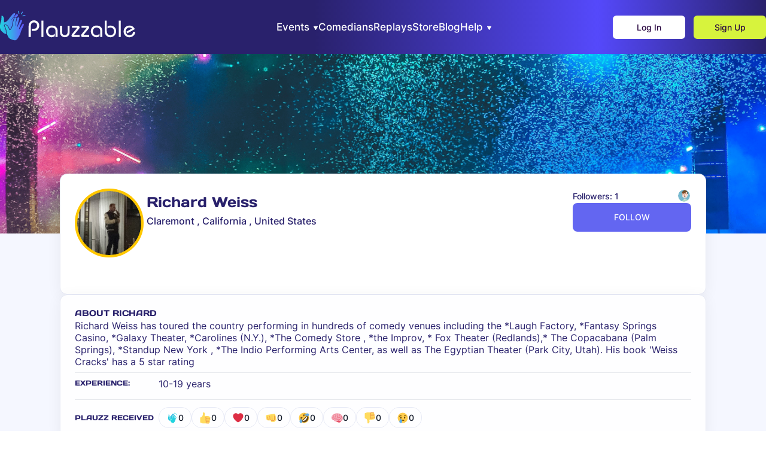

--- FILE ---
content_type: text/html
request_url: https://plauzzable.com/comedian/richard%20-weiss
body_size: 23797
content:
<!doctype html>
<html lang="en">
  <head><meta charSet="utf-8"/><meta name="viewport" content="width=device-width, initial-scale=1"/><title>Richard  Weiss — Stand-Up Comedian | Claremont  | Plauzzable</title><meta id="description" name="description" content="Meet Richard  Weiss: view bio, videos, upcoming shows, and fan reviews. Watch Richard  Weiss live online or in person, follow their profile, and get tickets to upcoming performances on Plauzzable."/><meta id="og-type" property="og:type" content="website"/><meta id="og-title" property="og:title" content="Richard  Weiss — Stand-Up Comedian | Claremont  | Plauzzable"/><meta id="og-description" property="og:description" content="Meet Richard  Weiss: view bio, videos, upcoming shows, and fan reviews. Watch Richard  Weiss live online or in person, follow their profile, and get tickets to upcoming performances on Plauzzable."/><meta id="og-image" property="og:image" content="https://media.plauzzable.com/26812a45-9bc7-43f1-9166-d4a7f5c80d5c/medium_a88c3226-c342-41a2-9682-3daa87ccafee.jpeg"/><meta id="og-image-width" property="og:image:width" content="1200"/><meta id="og-image-height" property="og:image:height" content="630"/><meta id="twitter-title" name="twitter:title" content="Richard  Weiss — Stand-Up Comedian | Claremont  | Plauzzable"/><meta id="twitter-description" name="twitter:description" content="Meet Richard  Weiss: view bio, videos, upcoming shows, and fan reviews. Watch Richard  Weiss live online or in person, follow their profile, and get tickets to upcoming performances on Plauzzable."/><meta id="twitter-image" name="twitter:image" content="https://media.plauzzable.com/26812a45-9bc7-43f1-9166-d4a7f5c80d5c/medium_a88c3226-c342-41a2-9682-3daa87ccafee.jpeg"/><meta id="mywidget-image" property="mywidget:image" content="https://media.plauzzable.com/26812a45-9bc7-43f1-9166-d4a7f5c80d5c/medium_a88c3226-c342-41a2-9682-3daa87ccafee.jpeg"/><meta http-equiv="X-UA-Compatible" content="IE=edge"/><meta name="HandheldFriendly" content="true"/><meta name="theme-color" content="#000000"/><meta name="description" content="Plauzzable is a live comedy platform for watching and performing interactive comedy shows, open mics, podcasts, and classes — online and in person. Discover events and connect with comedians in one place."/><meta property="og:type" content="website"/><meta name="twitter:card" content="summary_large_image"/><meta name="twitter:title" content="Live Comedy Events | Online &amp; In Person | Plauzzable"/><meta name="twitter:description" content="Plauzzable is a live comedy platform for watching and performing interactive comedy shows, open mics, podcasts, and classes — online and in person. Discover events and connect with comedians in one place."/><meta name="twitter:image" content="https://plauzzable.com/images/home-banner.png"/><link rel="shortcut icon" href="/favicon.ico" type="image/x-icon"/><link rel="stylesheet" crossorigin="" href="/assets/index-B-qw5yRT.css"/><link rel="stylesheet" href="/assets/index-B5AzxCic.css"/><link rel="stylesheet" href="/assets/index-DG_H_4w6.css"/><link rel="stylesheet" href="/assets/validation-CkEDX2th.css"/><link rel="stylesheet" href="/assets/index-BkNlhGLl.css"/><link rel="stylesheet" href="/assets/index-Bjak_fQE.css"/><link rel="stylesheet" href="/assets/index-CkqwWj7o.css"/><link rel="stylesheet" href="/assets/index-CC7oabIH.css"/><script async="" type="module" crossorigin="" src="/assets/index-CBltz7B7.js"></script></head>
  <body>
    <div id="root"><style data-emotion="css-global jpp">html{-webkit-font-smoothing:antialiased;-moz-osx-font-smoothing:grayscale;box-sizing:border-box;-webkit-text-size-adjust:100%;}*,*::before,*::after{box-sizing:inherit;}strong,b{font-weight:700;}body{margin:0;color:#111827;font-size:0.875rem;line-height:1.5;font-family:"Inter","Roboto","Helvetica","Arial",sans-serif;font-weight:400;background-color:#ffffff;}@media print{body{background-color:#fff;}}body::backdrop{background-color:#ffffff;}:root{--spacing-container:16px;--container-max-width:100%;--container-compact-max-width:1240px;}@media (min-width:1025px) and (max-width:1279.95px){:root{--spacing-container:64px;}}@media (min-width:1280px){:root{--spacing-container:100px;--container-max-width:1720px;}}</style><!--$--><style data-emotion="css 109mfa8">.css-109mfa8{background:linear-gradient(90deg, rgba(41,33,108,1) 41%, rgba(85,73,251,1) 78%, rgba(41,33,108,1) 100%);display:-webkit-box;display:-webkit-flex;display:-ms-flexbox;display:flex;-webkit-align-items:center;-webkit-box-align:center;-ms-flex-align:center;align-items:center;-webkit-box-pack:justify;-webkit-justify-content:space-between;justify-content:space-between;gap:10px;height:var(--header-height);padding-inline:var(--container-padding);position:fixed;top:0;-webkit-transition:all 0.3s;transition:all 0.3s;width:100%;z-index:20;}</style><style data-emotion="css 1u4tgup">.css-1u4tgup{background:linear-gradient(90deg, rgba(41,33,108,1) 41%, rgba(85,73,251,1) 78%, rgba(41,33,108,1) 100%);display:-webkit-box;display:-webkit-flex;display:-ms-flexbox;display:flex;-webkit-align-items:center;-webkit-box-align:center;-ms-flex-align:center;align-items:center;-webkit-box-pack:justify;-webkit-justify-content:space-between;justify-content:space-between;gap:10px;height:var(--header-height);padding-inline:var(--container-padding);position:fixed;top:0;-webkit-transition:all 0.3s;transition:all 0.3s;width:100%;z-index:20;}</style><div class="MuiBox-root css-1u4tgup"><style data-emotion="css 1c3ew15">.css-1c3ew15{margin-right:6px;-webkit-text-decoration:none;text-decoration:none;}</style><style data-emotion="css q9pxh">.css-q9pxh{-webkit-text-decoration:underline;text-decoration:underline;text-decoration-color:var(--Link-underlineColor);--Link-underlineColor:rgba(99, 102, 241, 0.4);margin-right:6px;-webkit-text-decoration:none;text-decoration:none;}.css-q9pxh:hover{text-decoration-color:inherit;}</style><style data-emotion="css 1cg3rm1">.css-1cg3rm1{margin:0;font:inherit;line-height:inherit;letter-spacing:inherit;color:#6366f1;-webkit-text-decoration:underline;text-decoration:underline;text-decoration-color:var(--Link-underlineColor);--Link-underlineColor:rgba(99, 102, 241, 0.4);margin-right:6px;-webkit-text-decoration:none;text-decoration:none;}.css-1cg3rm1:hover{text-decoration-color:inherit;}</style><a class="MuiTypography-root MuiTypography-inherit MuiLink-root MuiLink-underlineAlways css-1cg3rm1" href="/"><style data-emotion="css 1x61t8p">.css-1x61t8p{height:50px;width:auto;}@media (max-width:1279.95px){.css-1x61t8p{height:40px;}}@media (max-width:767.95px){.css-1x61t8p{height:29px;}}</style><svg xmlns="http://www.w3.org/2000/svg" width="253" height="50" fill="none" viewBox="0 0 253 50" class="css-1x61t8p"><path fill="#fff" d="M47.84 43.812v-18.62q0-2.707 1.212-4.795a8.54 8.54 0 0 1 3.29-3.238 9 9 0 0 1 4.385-1.175 9.56 9.56 0 0 1 4.193 1.003 8.3 8.3 0 0 1 3.392 3.002q1.315 2 1.315 4.783a9.16 9.16 0 0 1-1.105 4.536 8.2 8.2 0 0 1-2.821 3.05q-1.715 1.065-3.45 1.067h-5.28v-3.43h4.022q1.945 0 3.042-.915a4.76 4.76 0 0 0 1.505-2.106 6.37 6.37 0 0 0-.04-4.593 4.6 4.6 0 0 0-1.62-2.09q-1.172-.874-3.154-.876-2.895 0-4.05 1.84a7.43 7.43 0 0 0-1.154 4.013v18.544zM69.135 16.443h3.429v27.365h-3.43zM92.763 43.812V33.018a4.92 4.92 0 0 0-1.755-3.616q-1.64-1.408-4.421-1.41a6.9 6.9 0 0 0-2.697.59 5.54 5.54 0 0 0-2.392 2.008q-.99 1.42-1.047 3.701a7.04 7.04 0 0 0 .866 3.542 5.85 5.85 0 0 0 2.296 2.302 6.1 6.1 0 0 0 2.972.78q2.707 0 4.805-2.61v4.135q-1.165.754-2.425 1.334-.867.363-2.688.419a8.7 8.7 0 0 1-3.353-.676 9.56 9.56 0 0 1-5.129-5.166 10.4 10.4 0 0 1-.78-4.068c-.01-1.264.202-2.52.628-3.709a8.9 8.9 0 0 1 1.888-3.067 8.6 8.6 0 0 1 3.086-2.078 11.2 11.2 0 0 1 4.231-.743q2.953 0 5.108 1.19a7.97 7.97 0 0 1 3.232 3.164 8.7 8.7 0 0 1 1.077 4.241v10.54zM100.328 25.077h3.431v11.286c.033.84.282 1.657.724 2.373.412.66.982 1.207 1.659 1.591a4.4 4.4 0 0 0 2.115.589 4.24 4.24 0 0 0 2.316-.656 4.8 4.8 0 0 0 1.638-1.732 5.3 5.3 0 0 0 .693-2.172V25.07h3.431v11.132a8.4 8.4 0 0 1-.582 3.107 7.6 7.6 0 0 1-1.658 2.563 7.5 7.5 0 0 1-2.598 1.706 8.6 8.6 0 0 1-3.24.61q-3.315-.132-5.622-2.191-2.307-2.06-2.307-6.256zM120.227 25.078h9.295q1.718 0 2.577.715a2.32 2.32 0 0 1 .858 1.859c-.01.816-.3 1.603-.821 2.23l-8.703 10.654h9.6v3.279h-11.05a2.53 2.53 0 0 1-1.732-.63 2.3 2.3 0 0 1-.772-1.676 4.97 4.97 0 0 1 1.212-2.878l8.417-10.274h-8.881zM136.198 25.078h9.294q1.719 0 2.577.715a2.32 2.32 0 0 1 .866 1.859 3.57 3.57 0 0 1-.821 2.23l-8.703 10.654h9.6v3.279h-11.052a2.52 2.52 0 0 1-1.731-.63 2.3 2.3 0 0 1-.773-1.676 4.96 4.96 0 0 1 1.202-2.878l8.417-10.274H136.2zM167.528 43.812V33.018a4.918 4.918 0 0 0-1.752-3.616q-1.642-1.408-4.422-1.41a6.9 6.9 0 0 0-2.698.59 5.53 5.53 0 0 0-2.392 2.008q-.993 1.42-1.05 3.701a7.05 7.05 0 0 0 .866 3.542 5.86 5.86 0 0 0 2.297 2.302 6.14 6.14 0 0 0 2.975.78q2.704 0 4.801-2.61v4.135q-1.164.755-2.425 1.334-.865.363-2.688.419a8.7 8.7 0 0 1-3.354-.676 9.56 9.56 0 0 1-5.127-5.166 10.4 10.4 0 0 1-.781-4.068c-.01-1.264.203-2.52.63-3.709a8.9 8.9 0 0 1 1.887-3.067 8.6 8.6 0 0 1 3.086-2.078 11.2 11.2 0 0 1 4.233-.743q2.955 0 5.107 1.19a7.96 7.96 0 0 1 3.23 3.164 8.73 8.73 0 0 1 1.076 4.241v10.54zM174.941 16.443h3.431v17.61q0 2.88 1.687 4.871t4.412 1.99a5.94 5.94 0 0 0 2.726-.6 5.74 5.74 0 0 0 1.943-1.558 6.6 6.6 0 0 0 1.126-2.102 7.6 7.6 0 0 0 .362-2.285 7.8 7.8 0 0 0-.582-2.844 5.7 5.7 0 0 0-1.42-2.009 5.8 5.8 0 0 0-1.914-1.16 6.2 6.2 0 0 0-2.089-.362 7.3 7.3 0 0 0-2.61.42 12.4 12.4 0 0 0-2.269 1.163V25.98a8.63 8.63 0 0 1 4.65-1.302 10.34 10.34 0 0 1 4.9 1.153 8.74 8.74 0 0 1 3.478 3.291 9.23 9.23 0 0 1 1.287 4.86 11.45 11.45 0 0 1-1.135 5.023 9.14 9.14 0 0 1-3.327 3.772q-2.189 1.42-5.126 1.42a9.39 9.39 0 0 1-8.314-4.936 9.96 9.96 0 0 1-1.212-4.822zM198.441 16.443h3.431v27.365h-3.431zM211.209 34.891l9.341-5.145a6.2 6.2 0 0 0-1.649-1.277q-.908-.476-2.735-.478a5.9 5.9 0 0 0-2.479.52 5.4 5.4 0 0 0-1.913 1.46 6.5 6.5 0 0 0-1.202 2.18 8.3 8.3 0 0 0-.411 2.631 7.4 7.4 0 0 0 .821 3.02 5.83 5.83 0 0 0 5.336 3.137q2.86-.06 4.259-1.507t1.994-4.383l3.429.476q-.037 1.809-1.183 3.852t-3.386 3.452q-2.241 1.406-5.352 1.465a9.13 9.13 0 0 1-4.676-1.288 9.9 9.9 0 0 1-3.53-3.464 8.83 8.83 0 0 1-1.326-4.661q0-3.354 1.461-5.66a9.2 9.2 0 0 1 3.691-3.422 9.9 9.9 0 0 1 4.463-1.114c1.309-.02 2.61.203 3.837.66a8.55 8.55 0 0 1 3.005 1.978 13.8 13.8 0 0 1 2.355 3.327l-12.655 7.014z"></path><path fill="url(#a)" d="M9.764 33.546v-.208a4.5 4.5 0 0 0-.203-1.386c-.173-.53-.433-1.29-.783-2.269a51 51 0 0 0-.812-2.106 13 13 0 0 0-.59-1.264c-.143-.253-.26-.476-.356-.677a4 4 0 0 1-.228-.56 1.5 1.5 0 0 1-.073-.446v-.061c.001-.244.067-.483.19-.693q.16-.271.399-.476l.053-.043c.22-.16.47-.273.735-.333q.387-.087.784-.085a4.7 4.7 0 0 1 1.684.333h.017c.543.23 1.054.53 1.519.892.521.404.997.864 1.418 1.371q.478.607.83 1.296c.293.544.611 1.212.966 2.01.48 1.088.853 1.849 1.073 2.224q.06.108.135.208.088-.075.195-.173.682-.711 1.237-1.524c.494-.74.916-1.526 1.26-2.347a9.1 9.1 0 0 0 .74-2.518c.089-.928.336-2.269.747-4.093v-.01c.073-.338.358-1.678.393-1.732q.388-1.638.78-2.956c.294-1.04.657-2.06 1.087-3.052.336-.72.657-1.27 1.072-1.692a3 3 0 0 1 1.386-.778q.315-.087.642-.088c.387 0 .768.102 1.102.298l.047.03q.177.119.337.26c.485-.552 1.58-1.808 1.92-2.25.253-.324.45-.688.583-1.076v-.217c0-.575-.07-.74-.52-1.115a2.3 2.3 0 0 0-.8-.5 2 2 0 0 0-.303-.025q-.257-.001-.497.086-.417.154-1.408 1.012c-.675.6-8.116 9.429-8.164 9.479l-.071.031a.2.2 0 0 1-.108-.043l-.03-.06a.26.26 0 0 1 .042-.122c.01-.016 6.448-8.769 6.822-9.334q.562-.844.586-1.27v-.063a1.63 1.63 0 0 0-.272-.842 1.33 1.33 0 0 0-.91-.55 2.4 2.4 0 0 0-.41-.037c-.236 0-.47.042-.693.123a5.1 5.1 0 0 0-1.41.927q-1.16 1.04-2.177 2.223-1.335 1.507-2.992 3.715-1.71 2.226-2.349 3.334A10 10 0 0 1 12.49 16.5c-.702.64-1.463 1.21-2.274 1.704q-.92.55-1.918.937a3 3 0 0 1-.847.187.4.4 0 0 1-.218-.049q-.22-.139-.346-.616c-.089-.237-.135-.935-.135-2.078 0-.288 0-.603.008-.946v-.708q0-1.998-.216-2.794a8.3 8.3 0 0 0-.64-1.658 5.8 5.8 0 0 0-.865-1.253 3.7 3.7 0 0 0-1.117-.816 2 2 0 0 0-.799-.215 1 1 0 0 0-.185.02.64.64 0 0 0-.483.385 1.6 1.6 0 0 0-.066.563q0 .317.038.79.022.3.023.715 0 1.117-.174 3.081a88 88 0 0 1-.244 2.425 5.5 5.5 0 0 1-.52 1.698l-.041.093C.345 20.722 0 23.868 0 26.388a22 22 0 0 0 .237 3.394c.173 1.04.635 2.83 4.577 6.249 1.202 1.04 2.647 2.619 4.85 2.619q.499-.004.987-.106c-.5-1.61-.802-3.274-.897-4.957z"></path><path fill="url(#b)" d="M39.423 22.108q-.386-.388-.666-.43a1.04 1.04 0 0 0-.549.078q-.183.132-.302.323-.654.866-2.561 4.042l-.381.64c-.693 1.153-2.079 3.479-2.162 3.6a.7.7 0 0 1-.462.198c-.19 0-.366-.115-.368-.551q.004-.242.054-.48l.083-.419c.243-.887 1.04-2.988 2.383-6.287 0 0 2.129-4.85 2.285-5.542a3.8 3.8 0 0 0 .114-.991 1.33 1.33 0 0 0-.346-.743 2.2 2.2 0 0 0-.74-.39 2.4 2.4 0 0 0-.52-.07 1 1 0 0 0-.257.032 1.5 1.5 0 0 0-.548.347c-.233.333-.416.699-.542 1.086q-.345.845-2.044 4.2-1.697 3.355-2.121 4.63s-.087.274-.189.57a5.5 5.5 0 0 1-.272.693c-.054.089-.222.246-.336.243-.076 0-.144-.062-.145-.31q0-.115.017-.229l.045-.372q.13-.765.648-2.863a142 142 0 0 1 1.732-6.592s.741-2.487.895-3.202q.096-.434.097-.878a3 3 0 0 0-.019-.347c-.305-.692-.395-.82-1.024-.994a3 3 0 0 0-.935-.125 1.56 1.56 0 0 0-.701.39q-.314.314-.852 1.51c-.362.826-3.409 11.965-3.433 12.03a.1.1 0 0 1-.11.07h-.056c-.056 0-.068-.082-.068-.134v-.012c0-.02 2.172-10.665 2.274-11.334q.07-.422.078-.852a1.6 1.6 0 0 0-.078-.547 1.57 1.57 0 0 0-.625-.701 1.26 1.26 0 0 0-.646-.174q-.21.003-.41.056a2.1 2.1 0 0 0-.972.545 5.1 5.1 0 0 0-.892 1.433c-.41.953-.757 1.933-1.04 2.932q-.58 1.93-1.156 4.628-.619 2.738-.733 4.013a10 10 0 0 1-.809 2.77c-.367.876-.819 1.714-1.347 2.503a13 13 0 0 1-1.348 1.656c-.408.386-.708.577-.878.575h-.03q-.261-.036-.567-.417c-.227-.225-.693-1.126-1.386-2.693q-1.04-2.352-1.66-3.09a8.3 8.3 0 0 0-1.277-1.237 5.9 5.9 0 0 0-1.315-.772 3.7 3.7 0 0 0-1.356-.272q-.66 0-.977.235a.68.68 0 0 0-.28.496v.058c0 .191.183.6.542 1.24q.538.962 1.463 3.506.531 1.478.795 2.3c.167.538.25 1.1.245 1.663v.196c.21 4.594 2.497 9.25 3.841 11.243.587.866 1.765 2.3 6.775 3.75 1.024.295 2.243.76 3.539.76 1.595 0 3.304-.71 4.89-3.306.543-.887 3.402-5.73 3.97-7.198a37 37 0 0 0 1.273-4.011q.462-1.808 2.35-5.664 1.89-3.81 2.199-4.745c.17-.444.274-.911.31-1.386a1.29 1.29 0 0 0-.392-.866z"></path><path fill="url(#c)" d="M35.267 5.92a.715.715 0 0 0 .99-.216l1.994-3.107a.72.72 0 0 0-1.212-.775L35.047 4.93a.716.716 0 0 0 .22.99"></path><path fill="url(#d)" d="M42.563 7.595a.717.717 0 0 0-.854-.547l-3.606.788a.718.718 0 0 0 .306 1.401l3.606-.788a.717.717 0 0 0 .548-.854"></path><path fill="url(#e)" d="M30.939 4.446a.72.72 0 1 0 1.403-.307L31.554.533A.719.719 0 0 0 30.15.84z"></path><defs><linearGradient id="a" x1="0.007" x2="30.043" y1="21.315" y2="21.315" gradientUnits="userSpaceOnUse"><stop stop-color="#20D6DE"></stop><stop offset="1" stop-color="#5F63FC"></stop></linearGradient><linearGradient id="b" x1="7.618" x2="39.815" y1="30.138" y2="30.138" gradientUnits="userSpaceOnUse"><stop stop-color="#20D6DE"></stop><stop offset="1" stop-color="#6558FF"></stop></linearGradient><linearGradient id="c" x1="34.936" x2="38.364" y1="3.764" y2="3.764" gradientUnits="userSpaceOnUse"><stop stop-color="#20D6DE"></stop><stop offset="1" stop-color="#5D68FB"></stop></linearGradient><linearGradient id="d" x1="37.538" x2="42.58" y1="8.142" y2="8.142" gradientUnits="userSpaceOnUse"><stop stop-color="#20D6DE"></stop><stop offset="1" stop-color="#625DFE"></stop></linearGradient><linearGradient id="e" x1="30.135" x2="32.357" y1="2.49" y2="2.49" gradientUnits="userSpaceOnUse"><stop stop-color="#20D6DE"></stop><stop offset="1" stop-color="#6160FD"></stop></linearGradient></defs></svg></a><style data-emotion="css 13o7eu2">.css-13o7eu2{display:block;}</style><div class="css-13o7eu2"><style data-emotion="css 1svcib1">.css-1svcib1{-webkit-flex:1;-ms-flex:1;flex:1;display:-webkit-box;display:-webkit-flex;display:-ms-flexbox;display:flex;-webkit-align-items:center;-webkit-box-align:center;-ms-flex-align:center;align-items:center;gap:50px;}@media (max-width:1024.95px){.css-1svcib1{gap:40px;}}</style><nav class="css-1svcib1"><style data-emotion="css 13agkts">.css-13agkts{position:relative;cursor:pointer;display:-webkit-inline-box;display:-webkit-inline-flex;display:-ms-inline-flexbox;display:inline-flex;-webkit-align-items:center;-webkit-box-align:center;-ms-flex-align:center;align-items:center;}</style><div class="css-13agkts"><style data-emotion="css 3lfklm">.css-3lfklm{display:-webkit-inline-box;display:-webkit-inline-flex;display:-ms-inline-flexbox;display:inline-flex;-webkit-align-items:center;-webkit-box-align:center;-ms-flex-align:center;align-items:center;}</style><div role="presentation" class="css-3lfklm"><style data-emotion="css 1dvpssr">.css-1dvpssr{line-height:21px;display:-webkit-box;display:-webkit-flex;display:-ms-flexbox;display:flex;-webkit-align-items:center;-webkit-box-align:center;-ms-flex-align:center;align-items:center;font-size:17px;font-weight:500;color:#fff;}</style><div class="css-1dvpssr">Events</div><style data-emotion="css vjns2m">.css-vjns2m{margin-left:6px;margin-top:3px;-webkit-transform:none;-moz-transform:none;-ms-transform:none;transform:none;}.css-vjns2m path{fill:#fff;}</style><svg xmlns="http://www.w3.org/2000/svg" width="9" height="7" fill="#fff" viewBox="0 0 9 7" class="css-vjns2m"><path d="M4.933 6.75a.5.5 0 0 1-.866 0L1.036 1.5a.5.5 0 0 1 .433-.75H7.53a.5.5 0 0 1 .433.75z"></path></svg></div><style data-emotion="css 1dud6dx">.css-1dud6dx{background:linear-gradient(194.96deg, #5247f1 4.6%, #2b2370 89.46%),#29216c;border-radius:6px;box-shadow:4px 4px 10px rgba(81, 70, 241, 0.06);opacity:0;overflow:hidden;position:absolute;right:0;top:44px;-webkit-transition:0.3s;transition:0.3s;visibility:collapse;width:195px;z-index:30;display:-webkit-box;display:-webkit-flex;display:-ms-flexbox;display:flex;-webkit-flex-direction:column;-ms-flex-direction:column;flex-direction:column;-webkit-align-items:flex-start;-webkit-box-align:flex-start;-ms-flex-align:flex-start;align-items:flex-start;}</style><nav class="css-1dud6dx"><style data-emotion="css 564j9h">.css-564j9h{font-family:Inter,sans-serif;font-size:17px;font-weight:500;color:#fff;-webkit-text-decoration:none;text-decoration:none;padding:10px 15px;width:100%;}.css-564j9h:hover{color:#fff;}</style><a class="css-564j9h" href="/online-events">On Plauzzable</a><a class="css-564j9h" href="/in-person-events">In Person</a></nav></div><div class="css-13agkts"><div role="presentation" class="css-3lfklm"><a href="/comedians-directory"><div class="css-1dvpssr">Comedians</div></a></div></div><div class="css-13agkts"><div role="presentation" class="css-3lfklm"><a href="/past-shows"><div class="css-1dvpssr">Replays</div></a></div></div><div class="css-13agkts"><div role="presentation" class="css-3lfklm"><a href="https://plauzzable-shop.fourthwall.com/" target="_blank" rel="noreferrer"><div class="css-1dvpssr">Store</div></a></div></div><div class="css-13agkts"><div role="presentation" class="css-3lfklm"><a href="/blog"><div class="css-1dvpssr">Blog</div></a></div></div><div class="css-13agkts"><div role="presentation" class="css-3lfklm"><div class="css-1dvpssr">Help</div><svg xmlns="http://www.w3.org/2000/svg" width="9" height="7" fill="#fff" viewBox="0 0 9 7" class="css-vjns2m"><path d="M4.933 6.75a.5.5 0 0 1-.866 0L1.036 1.5a.5.5 0 0 1 .433-.75H7.53a.5.5 0 0 1 .433.75z"></path></svg></div><nav class="css-1dud6dx"><a class="css-564j9h" href="/tutorials-fan">Fan Tutorials</a><a class="css-564j9h" href="/tutorials-comedian">Comic Tutorials</a><a class="css-564j9h" href="/faq">FAQ</a><a class="css-564j9h" href="/contact-us">Contact Us</a></nav></div></nav></div><style data-emotion="css 70qvj9">.css-70qvj9{display:-webkit-box;display:-webkit-flex;display:-ms-flexbox;display:flex;-webkit-align-items:center;-webkit-box-align:center;-ms-flex-align:center;align-items:center;}</style><div class="css-70qvj9"><style data-emotion="css 103bcs6">.css-103bcs6{display:grid;font-family:Inter,sans-serif;-webkit-column-gap:14px;column-gap:14px;-webkit-align-items:center;-webkit-box-align:center;-ms-flex-align:center;align-items:center;grid-template-columns:repeat(2, min-content);}@media (max-width:767.95px){.css-103bcs6{grid-template-columns:1fr;}}</style><style data-emotion="css uqs79q">.css-uqs79q{display:grid;font-family:Inter,sans-serif;-webkit-column-gap:14px;column-gap:14px;-webkit-align-items:center;-webkit-box-align:center;-ms-flex-align:center;align-items:center;grid-template-columns:repeat(2, min-content);}@media (max-width:767.95px){.css-uqs79q{grid-template-columns:1fr;}}</style><div class="MuiBox-root css-uqs79q"><a href="/log-in"><style data-emotion="css d1ve5r">.css-d1ve5r{font-family:Inter,sans-serif;width:121px;padding:0;-webkit-align-items:center;-webkit-box-align:center;-ms-flex-align:center;align-items:center;-webkit-box-pack:center;-ms-flex-pack:center;-webkit-justify-content:center;justify-content:center;font-size:14px;font-weight:500;color:#27043F;}@media (max-width:767.95px){.css-d1ve5r{font-size:12px;font-weight:500;color:#27043F;width:69px;min-width:69px;height:32px;}}</style><button class="_button_1ldyw_33 _white_1ldyw_71 _default_1ldyw_102 css-d1ve5r" type="button">Log In</button></a><a href="/sign-up"><style data-emotion="css 1wqaj29">.css-1wqaj29{font-family:Inter,sans-serif;width:121px;padding:0;-webkit-align-items:center;-webkit-box-align:center;-ms-flex-align:center;align-items:center;-webkit-box-pack:center;-ms-flex-pack:center;-webkit-justify-content:center;justify-content:center;font-size:14px;font-weight:500;color:#27043F;}@media (max-width:767.95px){.css-1wqaj29{font-size:12px;font-weight:500;color:#27043F;width:69px;min-width:69px;height:32px;display:none;}}</style><button class="_button_1ldyw_33 _green_1ldyw_55 _default_1ldyw_102 css-1wqaj29" type="button">Sign Up</button></a></div></div></div><div class="Toastify"></div><main class="_main_yiobn_1"><!--$--><style data-emotion="css 1bgsaxm">.css-1bgsaxm{background-color:#f5f7ff;}</style><style data-emotion="css bg3jbz">.css-bg3jbz{background-color:#f5f7ff;}</style><div class="MuiBox-root css-bg3jbz"><style data-emotion="css k6eva8">.css-k6eva8{height:300px;width:100%;}@media (max-width:767.95px){.css-k6eva8{height:200px;}}</style><style data-emotion="css 147e3w7">.css-147e3w7{height:300px;width:100%;}@media (max-width:767.95px){.css-147e3w7{height:200px;}}</style><div class="MuiBox-root css-147e3w7"><style data-emotion="css bh4wo8">.css-bh4wo8{object-fit:cover;width:100%;height:100%;}</style><img src="/assets/banner-DT5TYPiM.png" alt="banner" class="css-bh4wo8"/></div><style data-emotion="css b99niy">.css-b99niy{display:-webkit-box;display:-webkit-flex;display:-ms-flexbox;display:flex;-webkit-flex-direction:column;-ms-flex-direction:column;flex-direction:column;gap:32px;padding-bottom:100px;}</style><style data-emotion="css uaibxy">.css-uaibxy{display:-webkit-box;display:-webkit-flex;display:-ms-flexbox;display:flex;-webkit-flex-direction:column;-ms-flex-direction:column;flex-direction:column;gap:32px;padding-bottom:100px;}</style><div class="MuiBox-root css-uaibxy"><style data-emotion="css 185f4nq">.css-185f4nq{margin:0 auto;padding:0 var(--spacing-container);width:100%;max-width:var(--container-max-width);}@media (max-width:1024.95px){.css-185f4nq[data-disable-on-tablet]{padding:0;max-width:100%;}}@media (max-width:1024.95px){.css-185f4nq[data-enable-on-tablet]{padding:0 var(--spacing-container);max-width:var(--container-max-width);}}@media (min-width:1025px){.css-185f4nq[data-enable-on-tablet]{padding:0;}}</style><style data-emotion="css 5jdtss">.css-5jdtss{margin:0 auto;padding:0 var(--spacing-container);width:100%;max-width:var(--container-max-width);}@media (max-width:1024.95px){.css-5jdtss[data-disable-on-tablet]{padding:0;max-width:100%;}}@media (max-width:1024.95px){.css-5jdtss[data-enable-on-tablet]{padding:0 var(--spacing-container);max-width:var(--container-max-width);}}@media (min-width:1025px){.css-5jdtss[data-enable-on-tablet]{padding:0;}}</style><div class="MuiBox-root css-5jdtss"><style data-emotion="css t9mz20">.css-t9mz20{display:-webkit-box;display:-webkit-flex;display:-ms-flexbox;display:flex;-webkit-flex-direction:column;-ms-flex-direction:column;flex-direction:column;gap:24px;margin-top:-100px;z-index:2;}@media (max-width:1024.95px){.css-t9mz20{gap:16px;}}</style><style data-emotion="css 1bysemm">.css-1bysemm{display:-webkit-box;display:-webkit-flex;display:-ms-flexbox;display:flex;-webkit-flex-direction:column;-ms-flex-direction:column;flex-direction:column;gap:24px;margin-top:-100px;z-index:2;}@media (max-width:1024.95px){.css-1bysemm{gap:16px;}}</style><div class="MuiBox-root css-1bysemm"><style data-emotion="css 1m22tb6">.css-1m22tb6{background-color:#fff;border:1px solid #e7eaf6;border-radius:12px;box-shadow:0px 4px 24px rgba(20, 23, 35, 0.06);padding:24px;}@media (max-width:479.95px){.css-1m22tb6{padding:20px;}}</style><style data-emotion="css 4o9och">.css-4o9och{background-color:#fff;border:1px solid #e7eaf6;border-radius:12px;box-shadow:0px 4px 24px rgba(20, 23, 35, 0.06);padding:24px;}@media (max-width:479.95px){.css-4o9och{padding:20px;}}</style><div class="MuiBox-root css-4o9och"><style data-emotion="css 1l5pk9e">.css-1l5pk9e{display:-webkit-box;display:-webkit-flex;display:-ms-flexbox;display:flex;-webkit-align-items:flex-start;-webkit-box-align:flex-start;-ms-flex-align:flex-start;align-items:flex-start;gap:32px;margin-bottom:32px;}@media (max-width:479.95px){.css-1l5pk9e{-webkit-flex-direction:column;-ms-flex-direction:column;flex-direction:column;-webkit-align-items:center;-webkit-box-align:center;-ms-flex-align:center;align-items:center;}}</style><style data-emotion="css 1xuh6ql">.css-1xuh6ql{display:-webkit-box;display:-webkit-flex;display:-ms-flexbox;display:flex;-webkit-align-items:flex-start;-webkit-box-align:flex-start;-ms-flex-align:flex-start;align-items:flex-start;gap:32px;margin-bottom:32px;}@media (max-width:479.95px){.css-1xuh6ql{-webkit-flex-direction:column;-ms-flex-direction:column;flex-direction:column;-webkit-align-items:center;-webkit-box-align:center;-ms-flex-align:center;align-items:center;}}</style><div class="MuiBox-root css-1xuh6ql"><style data-emotion="css 1bs9z6s">.css-1bs9z6s{display:-webkit-box;display:-webkit-flex;display:-ms-flexbox;display:flex;-webkit-align-items:center;-webkit-box-align:center;-ms-flex-align:center;align-items:center;-webkit-box-pack:center;-ms-flex-pack:center;-webkit-justify-content:center;justify-content:center;-webkit-flex-direction:column;-ms-flex-direction:column;flex-direction:column;gap:16px;-webkit-flex-shrink:0;-ms-flex-negative:0;flex-shrink:0;}@media (max-width:1279.95px){.css-1bs9z6s{gap:12px;}}@media (max-width:479.95px){.css-1bs9z6s{width:100%;}}</style><style data-emotion="css p13hbg">.css-p13hbg{display:-webkit-box;display:-webkit-flex;display:-ms-flexbox;display:flex;-webkit-align-items:center;-webkit-box-align:center;-ms-flex-align:center;align-items:center;-webkit-box-pack:center;-ms-flex-pack:center;-webkit-justify-content:center;justify-content:center;-webkit-flex-direction:column;-ms-flex-direction:column;flex-direction:column;gap:16px;-webkit-flex-shrink:0;-ms-flex-negative:0;flex-shrink:0;}@media (max-width:1279.95px){.css-p13hbg{gap:12px;}}@media (max-width:479.95px){.css-p13hbg{width:100%;}}</style><div class="MuiBox-root css-p13hbg"><style data-emotion="css 14uf48">.css-14uf48{width:120px;height:120px;}</style><style data-emotion="css 1aq0hru">.css-1aq0hru{width:120px;height:120px;}</style><div class="MuiBox-root css-1aq0hru"><style data-emotion="css 7h230f">.css-7h230f{background:#FFC700;border-radius:100%;padding:4px;height:115px;width:115px;}</style><style data-emotion="css 1c90kh1">.css-1c90kh1{background:#FFC700;border-radius:100%;padding:4px;height:115px;width:115px;}</style><div class="avatar MuiBox-root css-1c90kh1"><style data-emotion="css 11x9kdu">.css-11x9kdu{height:100%;width:100%;border-radius:100%;overflow:hidden;}.css-11x9kdu img{width:100%;height:100%;object-fit:cover;}</style><div class="css-11x9kdu"><img class="_avatar_1gjl8_1" src="https://media.plauzzable.com/26812a45-9bc7-43f1-9166-d4a7f5c80d5c/medium_a88c3226-c342-41a2-9682-3daa87ccafee.jpeg" alt="Weiss&#x27;s avatar"/></div></div></div></div><style data-emotion="css 1mamlzt">.css-1mamlzt{-webkit-flex:1;-ms-flex:1;flex:1;width:100%;}@media (max-width:479.95px){.css-1mamlzt{padding-top:0;}}</style><header class="css-1mamlzt"><style data-emotion="css 16h8ku0">.css-16h8ku0{display:-webkit-box;display:-webkit-flex;display:-ms-flexbox;display:flex;-webkit-box-pack:justify;-webkit-justify-content:space-between;justify-content:space-between;-webkit-align-items:center;-webkit-box-align:center;-ms-flex-align:center;align-items:center;gap:16px;}@media (max-width:767.95px){.css-16h8ku0{-webkit-align-items:stretch;-webkit-box-align:stretch;-ms-flex-align:stretch;align-items:stretch;-webkit-flex-direction:column;-ms-flex-direction:column;flex-direction:column;text-align:center;}}@media (max-width:479.95px){.css-16h8ku0{-webkit-align-items:center;-webkit-box-align:center;-ms-flex-align:center;align-items:center;text-align:center;}}</style><style data-emotion="css 1hn0e3n">.css-1hn0e3n{display:-webkit-box;display:-webkit-flex;display:-ms-flexbox;display:flex;-webkit-box-pack:justify;-webkit-justify-content:space-between;justify-content:space-between;-webkit-align-items:center;-webkit-box-align:center;-ms-flex-align:center;align-items:center;gap:16px;}@media (max-width:767.95px){.css-1hn0e3n{-webkit-align-items:stretch;-webkit-box-align:stretch;-ms-flex-align:stretch;align-items:stretch;-webkit-flex-direction:column;-ms-flex-direction:column;flex-direction:column;text-align:center;}}@media (max-width:479.95px){.css-1hn0e3n{-webkit-align-items:center;-webkit-box-align:center;-ms-flex-align:center;align-items:center;text-align:center;}}</style><div class="MuiBox-root css-1hn0e3n"><div><style data-emotion="css 1xt8sce">.css-1xt8sce{display:-webkit-box;display:-webkit-flex;display:-ms-flexbox;display:flex;-webkit-align-items:center;-webkit-box-align:center;-ms-flex-align:center;align-items:center;gap:12px;-webkit-box-flex-wrap:wrap;-webkit-flex-wrap:wrap;-ms-flex-wrap:wrap;flex-wrap:wrap;}@media (max-width:479.95px){.css-1xt8sce{-webkit-box-pack:center;-ms-flex-pack:center;-webkit-justify-content:center;justify-content:center;}}</style><style data-emotion="css 12l5x05">.css-12l5x05{display:-webkit-box;display:-webkit-flex;display:-ms-flexbox;display:flex;-webkit-align-items:center;-webkit-box-align:center;-ms-flex-align:center;align-items:center;gap:12px;-webkit-box-flex-wrap:wrap;-webkit-flex-wrap:wrap;-ms-flex-wrap:wrap;flex-wrap:wrap;}@media (max-width:479.95px){.css-12l5x05{-webkit-box-pack:center;-ms-flex-pack:center;-webkit-justify-content:center;justify-content:center;}}</style><div class="MuiBox-root css-12l5x05"><style data-emotion="css hvk4qm">.css-hvk4qm{margin:0;font-size:24px;font-weight:400;color:#29216c;font-family:Days One;}@media (max-width:479.95px){.css-hvk4qm{text-align:center;}}</style><style data-emotion="css f044ls">.css-f044ls{margin:0;font-size:1.25rem;font-weight:600;line-height:1.5;font-family:"Inter","Roboto","Helvetica","Arial",sans-serif;margin:0;font-size:24px;font-weight:400;color:#29216c;font-family:Days One;}@media (max-width:479.95px){.css-f044ls{text-align:center;}}</style><h2 class="MuiTypography-root MuiTypography-h2 css-f044ls">Richard  Weiss</h2></div><style data-emotion="css meoe99">.css-meoe99{font-family:"Inter","Roboto","Helvetica","Arial",sans-serif;line-height:26px;font-size:16px;font-weight:500;text-align:left;color:#29216c;}@media (max-width:479.95px){.css-meoe99{text-align:center;}}</style><style data-emotion="css 1n3zmbe">.css-1n3zmbe{margin:0;font-size:0.875rem;line-height:1.5;font-family:"Inter","Roboto","Helvetica","Arial",sans-serif;font-weight:400;font-family:"Inter","Roboto","Helvetica","Arial",sans-serif;line-height:26px;font-size:16px;font-weight:500;text-align:left;color:#29216c;}@media (max-width:479.95px){.css-1n3zmbe{text-align:center;}}</style><p class="MuiTypography-root MuiTypography-body1 css-1n3zmbe">Claremont , California , United States</p></div><style data-emotion="css 53z42t">.css-53z42t{display:-webkit-box;display:-webkit-flex;display:-ms-flexbox;display:flex;-webkit-flex-direction:column;-ms-flex-direction:column;flex-direction:column;-webkit-align-items:flex-end;-webkit-box-align:flex-end;-ms-flex-align:flex-end;align-items:flex-end;gap:12px;}@media (max-width:1279.95px){.css-53z42t{-webkit-align-items:flex-start;-webkit-box-align:flex-start;-ms-flex-align:flex-start;align-items:flex-start;}}@media (max-width:479.95px){.css-53z42t{-webkit-align-items:center;-webkit-box-align:center;-ms-flex-align:center;align-items:center;width:100%;}}</style><style data-emotion="css 42ty8g">.css-42ty8g{display:-webkit-box;display:-webkit-flex;display:-ms-flexbox;display:flex;-webkit-flex-direction:column;-ms-flex-direction:column;flex-direction:column;-webkit-align-items:flex-end;-webkit-box-align:flex-end;-ms-flex-align:flex-end;align-items:flex-end;gap:12px;}@media (max-width:1279.95px){.css-42ty8g{-webkit-align-items:flex-start;-webkit-box-align:flex-start;-ms-flex-align:flex-start;align-items:flex-start;}}@media (max-width:479.95px){.css-42ty8g{-webkit-align-items:center;-webkit-box-align:center;-ms-flex-align:center;align-items:center;width:100%;}}</style><div class="MuiBox-root css-42ty8g"><style data-emotion="css 4wg56s">.css-4wg56s{cursor:pointer;display:-webkit-box;display:-webkit-flex;display:-ms-flexbox;display:flex;-webkit-align-items:center;-webkit-box-align:center;-ms-flex-align:center;align-items:center;gap:21px;width:100%;-webkit-box-pack:justify;-webkit-justify-content:space-between;justify-content:space-between;}.css-4wg56s[data-compact="true"]{gap:8px;}@media (max-width:479.95px){.css-4wg56s{gap:0;}}</style><style data-emotion="css xm3p81">.css-xm3p81{cursor:pointer;display:-webkit-box;display:-webkit-flex;display:-ms-flexbox;display:flex;-webkit-align-items:center;-webkit-box-align:center;-ms-flex-align:center;align-items:center;gap:21px;width:100%;-webkit-box-pack:justify;-webkit-justify-content:space-between;justify-content:space-between;}.css-xm3p81[data-compact="true"]{gap:8px;}@media (max-width:479.95px){.css-xm3p81{gap:0;}}</style><div class="MuiBox-root css-xm3p81" role="presentation" data-compact="true"><style data-emotion="css 1nnbdnx">.css-1nnbdnx{font-size:14px;font-weight:500;color:#29216c;}@media (max-width:1279.95px){.css-1nnbdnx{font-size:14px;}}</style><style data-emotion="css e3ro7a">.css-e3ro7a{margin:0;font-size:0.875rem;line-height:1.5;font-family:"Inter","Roboto","Helvetica","Arial",sans-serif;font-weight:400;font-size:14px;font-weight:500;color:#29216c;}@media (max-width:1279.95px){.css-e3ro7a{font-size:14px;}}</style><p class="MuiTypography-root MuiTypography-body1 css-e3ro7a">Followers: <!-- -->1</p><style data-emotion="css 1o4ejrs">.css-1o4ejrs{display:-webkit-box;display:-webkit-flex;display:-ms-flexbox;display:flex;}[data-compact="true"] .css-1o4ejrs{width:auto;}</style><style data-emotion="css 1ywa6u8">.css-1ywa6u8{display:-webkit-box;display:-webkit-flex;display:-ms-flexbox;display:flex;}[data-compact="true"] .css-1ywa6u8{width:auto;}</style><div class="MuiBox-root css-1ywa6u8"><style data-emotion="css 1w0lxeb">.css-1w0lxeb{border:3px solid #fff;border-radius:100%;position:relative;width:62px;height:62px;overflow:hidden;}.css-1w0lxeb img{height:100%;width:100%;object-fit:cover;}.css-1w0lxeb:nth-of-type(2){margin-left:-30px;}.css-1w0lxeb:nth-of-type(3){margin-left:-30px;}[data-compact="true"] .css-1w0lxeb{width:24px;height:24px;border:2px solid #fff;}[data-compact="true"] .css-1w0lxeb:nth-of-type(2){margin-left:-8px;}[data-compact="true"] .css-1w0lxeb:nth-of-type(3){margin-left:-8px;}@media (max-width:479.95px){.css-1w0lxeb{width:24px;height:24px;border:2px solid #fff;}.css-1w0lxeb:nth-of-type(2){margin-left:-8px;}.css-1w0lxeb:nth-of-type(3){margin-left:-8px;}}</style><style data-emotion="css 1rcutb7">.css-1rcutb7{border:3px solid #fff;border-radius:100%;position:relative;width:62px;height:62px;overflow:hidden;}.css-1rcutb7 img{height:100%;width:100%;object-fit:cover;}.css-1rcutb7:nth-of-type(2){margin-left:-30px;}.css-1rcutb7:nth-of-type(3){margin-left:-30px;}[data-compact="true"] .css-1rcutb7{width:24px;height:24px;border:2px solid #fff;}[data-compact="true"] .css-1rcutb7:nth-of-type(2){margin-left:-8px;}[data-compact="true"] .css-1rcutb7:nth-of-type(3){margin-left:-8px;}@media (max-width:479.95px){.css-1rcutb7{width:24px;height:24px;border:2px solid #fff;}.css-1rcutb7:nth-of-type(2){margin-left:-8px;}.css-1rcutb7:nth-of-type(3){margin-left:-8px;}}</style><div class="MuiBox-root css-1rcutb7"><img class="_avatar_1gjl8_1" src="https://media.plauzzable.com/ba606cda-62d2-4aa1-a20b-f946c8335316/medium_156f4dad-653b-47f7-8dd9-13effd67e53f.jpeg" alt="Dashkouski&#x27;s avatar"/></div></div></div><style data-emotion="css wslrpu">.css-wslrpu{border-radius:8px;font-family:"Inter","Roboto","Helvetica","Arial",sans-serif;height:48px;width:198px;}</style><style data-emotion="css q1yk53">.css-q1yk53{font-family:"Inter","Roboto","Helvetica","Arial",sans-serif;font-weight:500;font-size:0.875rem;line-height:1.75;text-transform:uppercase;min-width:64px;padding:6px 16px;border:0;border-radius:8px;-webkit-transition:background-color 250ms cubic-bezier(0.4, 0, 0.2, 1) 0ms,box-shadow 250ms cubic-bezier(0.4, 0, 0.2, 1) 0ms,border-color 250ms cubic-bezier(0.4, 0, 0.2, 1) 0ms,color 250ms cubic-bezier(0.4, 0, 0.2, 1) 0ms;transition:background-color 250ms cubic-bezier(0.4, 0, 0.2, 1) 0ms,box-shadow 250ms cubic-bezier(0.4, 0, 0.2, 1) 0ms,border-color 250ms cubic-bezier(0.4, 0, 0.2, 1) 0ms,color 250ms cubic-bezier(0.4, 0, 0.2, 1) 0ms;color:var(--variant-containedColor);background-color:var(--variant-containedBg);box-shadow:0px 3px 1px -2px rgba(0,0,0,0.2),0px 2px 2px 0px rgba(0,0,0,0.14),0px 1px 5px 0px rgba(0,0,0,0.12);--variant-textColor:#6366f1;--variant-outlinedColor:#6366f1;--variant-outlinedBorder:rgba(99, 102, 241, 0.5);--variant-containedColor:#ffffff;--variant-containedBg:#6366f1;-webkit-transition:background-color 250ms cubic-bezier(0.4, 0, 0.2, 1) 0ms,box-shadow 250ms cubic-bezier(0.4, 0, 0.2, 1) 0ms,border-color 250ms cubic-bezier(0.4, 0, 0.2, 1) 0ms;transition:background-color 250ms cubic-bezier(0.4, 0, 0.2, 1) 0ms,box-shadow 250ms cubic-bezier(0.4, 0, 0.2, 1) 0ms,border-color 250ms cubic-bezier(0.4, 0, 0.2, 1) 0ms;text-transform:none;font-weight:500;border-radius:8px;box-shadow:none;border-radius:8px;font-family:"Inter","Roboto","Helvetica","Arial",sans-serif;height:48px;width:198px;}.css-q1yk53:hover{-webkit-text-decoration:none;text-decoration:none;}.css-q1yk53.Mui-disabled{color:rgba(0, 0, 0, 0.26);}.css-q1yk53:hover{box-shadow:0px 2px 4px -1px rgba(0,0,0,0.2),0px 4px 5px 0px rgba(0,0,0,0.14),0px 1px 10px 0px rgba(0,0,0,0.12);}@media (hover: none){.css-q1yk53:hover{box-shadow:0px 3px 1px -2px rgba(0,0,0,0.2),0px 2px 2px 0px rgba(0,0,0,0.14),0px 1px 5px 0px rgba(0,0,0,0.12);}}.css-q1yk53:active{box-shadow:0px 5px 5px -3px rgba(0,0,0,0.2),0px 8px 10px 1px rgba(0,0,0,0.14),0px 3px 14px 2px rgba(0,0,0,0.12);}.css-q1yk53.Mui-focusVisible{box-shadow:0px 3px 5px -1px rgba(0,0,0,0.2),0px 6px 10px 0px rgba(0,0,0,0.14),0px 1px 18px 0px rgba(0,0,0,0.12);}.css-q1yk53.Mui-disabled{color:rgba(0, 0, 0, 0.26);box-shadow:none;background-color:rgba(0, 0, 0, 0.12);}@media (hover: hover){.css-q1yk53:hover{--variant-containedBg:#4c1d95;--variant-textBg:rgba(99, 102, 241, 0.04);--variant-outlinedBorder:#6366f1;--variant-outlinedBg:rgba(99, 102, 241, 0.04);}}.css-q1yk53.MuiButton-loading{color:transparent;}.css-q1yk53:hover{box-shadow:0 1px 3px 0 rgba(0, 0, 0, 0.1);}</style><style data-emotion="css 3cz1fi">.css-3cz1fi{display:-webkit-inline-box;display:-webkit-inline-flex;display:-ms-inline-flexbox;display:inline-flex;-webkit-align-items:center;-webkit-box-align:center;-ms-flex-align:center;align-items:center;-webkit-box-pack:center;-ms-flex-pack:center;-webkit-justify-content:center;justify-content:center;position:relative;box-sizing:border-box;-webkit-tap-highlight-color:transparent;background-color:transparent;outline:0;border:0;margin:0;border-radius:0;padding:0;cursor:pointer;-webkit-user-select:none;-moz-user-select:none;-ms-user-select:none;user-select:none;vertical-align:middle;-moz-appearance:none;-webkit-appearance:none;-webkit-text-decoration:none;text-decoration:none;color:inherit;font-family:"Inter","Roboto","Helvetica","Arial",sans-serif;font-weight:500;font-size:0.875rem;line-height:1.75;text-transform:uppercase;min-width:64px;padding:6px 16px;border:0;border-radius:8px;-webkit-transition:background-color 250ms cubic-bezier(0.4, 0, 0.2, 1) 0ms,box-shadow 250ms cubic-bezier(0.4, 0, 0.2, 1) 0ms,border-color 250ms cubic-bezier(0.4, 0, 0.2, 1) 0ms,color 250ms cubic-bezier(0.4, 0, 0.2, 1) 0ms;transition:background-color 250ms cubic-bezier(0.4, 0, 0.2, 1) 0ms,box-shadow 250ms cubic-bezier(0.4, 0, 0.2, 1) 0ms,border-color 250ms cubic-bezier(0.4, 0, 0.2, 1) 0ms,color 250ms cubic-bezier(0.4, 0, 0.2, 1) 0ms;color:var(--variant-containedColor);background-color:var(--variant-containedBg);box-shadow:0px 3px 1px -2px rgba(0,0,0,0.2),0px 2px 2px 0px rgba(0,0,0,0.14),0px 1px 5px 0px rgba(0,0,0,0.12);--variant-textColor:#6366f1;--variant-outlinedColor:#6366f1;--variant-outlinedBorder:rgba(99, 102, 241, 0.5);--variant-containedColor:#ffffff;--variant-containedBg:#6366f1;-webkit-transition:background-color 250ms cubic-bezier(0.4, 0, 0.2, 1) 0ms,box-shadow 250ms cubic-bezier(0.4, 0, 0.2, 1) 0ms,border-color 250ms cubic-bezier(0.4, 0, 0.2, 1) 0ms;transition:background-color 250ms cubic-bezier(0.4, 0, 0.2, 1) 0ms,box-shadow 250ms cubic-bezier(0.4, 0, 0.2, 1) 0ms,border-color 250ms cubic-bezier(0.4, 0, 0.2, 1) 0ms;text-transform:none;font-weight:500;border-radius:8px;box-shadow:none;border-radius:8px;font-family:"Inter","Roboto","Helvetica","Arial",sans-serif;height:48px;width:198px;}.css-3cz1fi::-moz-focus-inner{border-style:none;}.css-3cz1fi.Mui-disabled{pointer-events:none;cursor:default;}@media print{.css-3cz1fi{-webkit-print-color-adjust:exact;color-adjust:exact;}}.css-3cz1fi:hover{-webkit-text-decoration:none;text-decoration:none;}.css-3cz1fi.Mui-disabled{color:rgba(0, 0, 0, 0.26);}.css-3cz1fi:hover{box-shadow:0px 2px 4px -1px rgba(0,0,0,0.2),0px 4px 5px 0px rgba(0,0,0,0.14),0px 1px 10px 0px rgba(0,0,0,0.12);}@media (hover: none){.css-3cz1fi:hover{box-shadow:0px 3px 1px -2px rgba(0,0,0,0.2),0px 2px 2px 0px rgba(0,0,0,0.14),0px 1px 5px 0px rgba(0,0,0,0.12);}}.css-3cz1fi:active{box-shadow:0px 5px 5px -3px rgba(0,0,0,0.2),0px 8px 10px 1px rgba(0,0,0,0.14),0px 3px 14px 2px rgba(0,0,0,0.12);}.css-3cz1fi.Mui-focusVisible{box-shadow:0px 3px 5px -1px rgba(0,0,0,0.2),0px 6px 10px 0px rgba(0,0,0,0.14),0px 1px 18px 0px rgba(0,0,0,0.12);}.css-3cz1fi.Mui-disabled{color:rgba(0, 0, 0, 0.26);box-shadow:none;background-color:rgba(0, 0, 0, 0.12);}@media (hover: hover){.css-3cz1fi:hover{--variant-containedBg:#4c1d95;--variant-textBg:rgba(99, 102, 241, 0.04);--variant-outlinedBorder:#6366f1;--variant-outlinedBg:rgba(99, 102, 241, 0.04);}}.css-3cz1fi.MuiButton-loading{color:transparent;}.css-3cz1fi:hover{box-shadow:0 1px 3px 0 rgba(0, 0, 0, 0.1);}</style><button class="MuiButtonBase-root MuiButton-root MuiButton-contained MuiButton-containedPrimary MuiButton-sizeMedium MuiButton-containedSizeMedium MuiButton-colorPrimary MuiButton-root MuiButton-contained MuiButton-containedPrimary MuiButton-sizeMedium MuiButton-containedSizeMedium MuiButton-colorPrimary css-3cz1fi" tabindex="0" type="button">FOLLOW</button></div></div><style data-emotion="css 1smuxrs">.css-1smuxrs{display:-webkit-box;display:-webkit-flex;display:-ms-flexbox;display:flex;-webkit-flex-direction:row;-ms-flex-direction:row;flex-direction:row;gap:10px;}@media (max-width:479.95px){.css-1smuxrs{-webkit-flex-direction:column;-ms-flex-direction:column;flex-direction:column;width:100%;}}</style><style data-emotion="css 1v35o7s">.css-1v35o7s{display:-webkit-box;display:-webkit-flex;display:-ms-flexbox;display:flex;-webkit-flex-direction:row;-ms-flex-direction:row;flex-direction:row;gap:10px;}@media (max-width:479.95px){.css-1v35o7s{-webkit-flex-direction:column;-ms-flex-direction:column;flex-direction:column;width:100%;}}</style><div class="MuiBox-root css-1v35o7s"></div></header></div></div><div><style data-emotion="css unhy2m">.css-unhy2m{background:#FEFEFF;border-radius:12px;border:1px solid #e7eaf6;box-shadow:0px 4px 24px rgba(20, 23, 35, 0.06);padding:20px 24px;}</style><style data-emotion="css 6fpoqz">.css-6fpoqz{background:#FEFEFF;border-radius:12px;border:1px solid #e7eaf6;box-shadow:0px 4px 24px rgba(20, 23, 35, 0.06);padding:20px 24px;}</style><div class="MuiBox-root css-6fpoqz"><style data-emotion="css nu59i6">.css-nu59i6{color:#29216c;font-size:14px;font-family:Days One;text-transform:uppercase;}</style><div class="css-nu59i6">ABOUT RICHARD </div><div><style data-emotion="css gvlgm">.css-gvlgm{overflow:hidden;color:#29216C;text-overflow:ellipsis;font-family:Inter;font-size:16px;font-style:normal;font-weight:400;line-height:130%;margin:0;display:-webkit-box;-webkit-box-orient:vertical;-webkit-line-clamp:5;}@media (max-width:479.95px){.css-gvlgm{-webkit-line-clamp:3;}}</style><p class="css-gvlgm">Richard Weiss has toured the country performing in hundreds of comedy venues including the *Laugh Factory, *Fantasy Springs Casino, *Galaxy Theater, *Carolines (N.Y.), *The Comedy Store , *the Improv, * Fox Theater (Redlands),* The Copacabana (Palm Springs), *Standup New York , *The Indio Performing Arts Center, as well as The Egyptian Theater (Park City, Utah).

His book &#x27;Weiss Cracks&#x27; has a 5 star rating</p></div><style data-emotion="css phbhfz">.css-phbhfz{height:1px;background:#E5E7EB;margin:8px 0;}</style><div class="css-phbhfz"></div><style data-emotion="css w40ikr">.css-w40ikr{display:-webkit-box;display:-webkit-flex;display:-ms-flexbox;display:flex;-webkit-align-items:flex-start;-webkit-box-align:flex-start;-ms-flex-align:flex-start;align-items:flex-start;-webkit-box-pack:start;-ms-flex-pack:start;-webkit-justify-content:flex-start;justify-content:flex-start;gap:8px;margin-bottom:16px;}</style><style data-emotion="css 1h9tre1">.css-1h9tre1{display:-webkit-box;display:-webkit-flex;display:-ms-flexbox;display:flex;-webkit-align-items:flex-start;-webkit-box-align:flex-start;-ms-flex-align:flex-start;align-items:flex-start;-webkit-box-pack:start;-ms-flex-pack:start;-webkit-justify-content:flex-start;justify-content:flex-start;gap:8px;margin-bottom:16px;}</style><div class="MuiBox-root css-1h9tre1"><style data-emotion="css 11n6u3d">.css-11n6u3d{min-width:140px;color:#29216c;font-size:12px;font-family:Days One;text-transform:uppercase;}</style><div class="css-11n6u3d">Experience:</div><style data-emotion="css m0f25u">.css-m0f25u{color:#29216C;font-family:Inter;font-size:16px;font-style:normal;font-weight:400;line-height:130%;}</style><div class="css-m0f25u">10-19 years</div></div><div class="css-phbhfz"></div><style data-emotion="css iuzki4">.css-iuzki4{display:-webkit-box;display:-webkit-flex;display:-ms-flexbox;display:flex;-webkit-box-flex-wrap:wrap;-webkit-flex-wrap:wrap;-ms-flex-wrap:wrap;flex-wrap:wrap;gap:8px;margin-top:12px;-webkit-align-items:center;-webkit-box-align:center;-ms-flex-align:center;align-items:center;}</style><style data-emotion="css 1u7m2qk">.css-1u7m2qk{display:-webkit-box;display:-webkit-flex;display:-ms-flexbox;display:flex;-webkit-box-flex-wrap:wrap;-webkit-flex-wrap:wrap;-ms-flex-wrap:wrap;flex-wrap:wrap;gap:8px;margin-top:12px;-webkit-align-items:center;-webkit-box-align:center;-ms-flex-align:center;align-items:center;}</style><div class="MuiBox-root css-1u7m2qk"><div class="css-11n6u3d">plauzz received</div><style data-emotion="css 5kh2dt">.css-5kh2dt{display:-webkit-box;display:-webkit-flex;display:-ms-flexbox;display:flex;-webkit-align-items:center;-webkit-box-align:center;-ms-flex-align:center;align-items:center;gap:6px;background:#FEFEFF;border:1px solid #e7eaf6;border-radius:20px;padding:6px 12px;}.css-5kh2dt svg{width:20px;height:20px;}</style><style data-emotion="css ypxxwe">.css-ypxxwe{display:-webkit-box;display:-webkit-flex;display:-ms-flexbox;display:flex;-webkit-align-items:center;-webkit-box-align:center;-ms-flex-align:center;align-items:center;gap:6px;background:#FEFEFF;border:1px solid #e7eaf6;border-radius:20px;padding:6px 12px;}.css-ypxxwe svg{width:20px;height:20px;}</style><div class="MuiBox-root css-ypxxwe"><svg xmlns="http://www.w3.org/2000/svg" width="14" height="14" fill="none" viewBox="0 0 14 14"><path fill="url(#a)" d="M4.38 9.169v-.051a1.1 1.1 0 0 0-.049-.338 21 21 0 0 0-.19-.552q-.11-.306-.199-.513a3 3 0 0 0-.143-.308 3 3 0 0 1-.087-.165 1 1 0 0 1-.055-.136.4.4 0 0 1-.018-.109v-.015q0-.09.046-.168a.5.5 0 0 1 .097-.117l.013-.01a.5.5 0 0 1 .18-.081.8.8 0 0 1 .19-.02c.14 0 .28.028.41.08h.004q.2.085.37.218.191.147.345.334.117.147.202.315.108.198.235.49c.117.264.208.45.262.54q.014.027.033.051l.047-.042q.166-.174.301-.371.18-.271.307-.572.135-.294.18-.613a9 9 0 0 1 .182-.996v-.003c.018-.084.087-.408.095-.421q.096-.399.19-.72.108-.38.265-.743c.082-.176.16-.31.261-.412a.73.73 0 0 1 .495-.211q.141 0 .265.072l.01.006a1 1 0 0 1 .085.065c.118-.135.385-.44.467-.549a.9.9 0 0 0 .143-.262v-.053c0-.14-.017-.18-.127-.271a.6.6 0 0 0-.194-.121 1 1 0 0 0-.074-.007.4.4 0 0 0-.122.021q-.1.037-.342.247c-.161.14-1.976 2.295-1.988 2.308l-.017.007a.05.05 0 0 1-.026-.01l-.007-.015q0-.016.01-.03a350 350 0 0 0 1.66-2.272q.138-.205.143-.31v-.014a.4.4 0 0 0-.066-.204.33.33 0 0 0-.222-.135.49.49 0 0 0-.269.021q-.138.051-.343.226-.282.253-.53.542-.325.367-.728.904a9 9 0 0 0-.573.811 2.4 2.4 0 0 1-.463.528q-.256.234-.553.416a3 3 0 0 1-.467.228.7.7 0 0 1-.206.045.1.1 0 0 1-.054-.011q-.053-.034-.084-.15-.033-.089-.033-.506 0-.105.002-.231v-.172q0-.487-.052-.68a2 2 0 0 0-.155-.404 1.4 1.4 0 0 0-.211-.305.9.9 0 0 0-.272-.199.5.5 0 0 0-.195-.052.2.2 0 0 0-.045.004.15.15 0 0 0-.118.094.4.4 0 0 0-.016.137q0 .078.009.192.006.073.006.175 0 .27-.042.75-.035.38-.06.59-.03.218-.127.413l-.01.023C2.084 6.044 2 6.81 2 7.422q-.002.417.058.827c.042.253.155.69 1.114 1.522.293.253.644.637 1.18.637q.123 0 .241-.025a5 5 0 0 1-.218-1.207z"></path><path fill="url(#b)" d="M11.602 6.384q-.095-.095-.162-.105l-.034-.002a.3.3 0 0 0-.1.021.3.3 0 0 0-.074.078q-.158.21-.623.985l-.093.155c-.168.281-.506.848-.526.877a.17.17 0 0 1-.113.048c-.046 0-.089-.028-.09-.134a.6.6 0 0 1 .014-.117l.02-.102q.09-.324.58-1.53s.519-1.181.557-1.35a1 1 0 0 0 .027-.241.32.32 0 0 0-.084-.181.5.5 0 0 0-.18-.095.6.6 0 0 0-.126-.016.2.2 0 0 0-.063.007.4.4 0 0 0-.133.085 1 1 0 0 0-.132.264q-.084.206-.498 1.023-.412.816-.516 1.127l-.046.139q-.027.087-.066.169c-.013.021-.055.06-.082.059-.019 0-.035-.016-.036-.076V7.42l.011-.09q.032-.187.158-.697.16-.686.422-1.606s.18-.605.218-.779a1 1 0 0 0 .02-.298c-.075-.169-.097-.2-.25-.242a.7.7 0 0 0-.228-.03.4.4 0 0 0-.168.095q-.076.075-.208.367c-.088.202-.83 2.914-.836 2.93-.006.015-.011.016-.027.016h-.013c-.014-.002-.017-.02-.017-.032v-.01c0-.004.529-2.596.554-2.76q.017-.102.019-.206a.4.4 0 0 0-.02-.134.4.4 0 0 0-.152-.17.3.3 0 0 0-.157-.043.514.514 0 0 0-.338.147 1.3 1.3 0 0 0-.217.349q-.15.348-.253.714-.141.469-.282 1.127-.15.667-.179.976-.048.351-.196.675-.135.32-.328.61a3 3 0 0 1-.328.402q-.151.14-.214.14h-.008q-.063-.008-.138-.101-.082-.084-.337-.656-.254-.572-.404-.752a2 2 0 0 0-.31-.301 1.4 1.4 0 0 0-.32-.189.9.9 0 0 0-.331-.066q-.16 0-.238.058a.17.17 0 0 0-.069.12v.015q0 .068.132.302t.357.853q.129.36.193.56.06.197.06.405v.048c.05 1.118.608 2.252.935 2.737.143.21.43.56 1.65.913.249.072.546.185.861.185.389 0 .805-.173 1.191-.805.132-.216.828-1.395.966-1.752a9 9 0 0 0 .31-.977q.112-.44.573-1.38.46-.927.535-1.154.063-.165.075-.34a.31.31 0 0 0-.095-.21"></path><path fill="url(#c)" d="M10.59 2.442a.175.175 0 0 0 .242-.053l.485-.756a.175.175 0 0 0-.295-.189l-.484.755a.175.175 0 0 0 .053.243"></path><path fill="url(#d)" d="M12.366 2.849a.175.175 0 0 0-.208-.134l-.878.19a.175.175 0 0 0 .075.342l.878-.192a.175.175 0 0 0 .133-.206"></path><path fill="url(#e)" d="M9.536 2.082a.175.175 0 0 0 .342-.074l-.192-.878a.175.175 0 0 0-.342.074z"></path><defs><linearGradient id="a" x1="2.005" x2="9.318" y1="6.194" y2="6.194" gradientUnits="userSpaceOnUse"><stop stop-color="#20D6DE"></stop><stop offset="1" stop-color="#5D68FB"></stop></linearGradient><linearGradient id="b" x1="3.865" x2="11.696" y1="8.342" y2="8.342" gradientUnits="userSpaceOnUse"><stop stop-color="#20D6DE"></stop><stop offset="1" stop-color="#5D68FB"></stop></linearGradient><linearGradient id="c" x1="10.51" x2="11.344" y1="1.917" y2="1.917" gradientUnits="userSpaceOnUse"><stop stop-color="#20D6DE"></stop><stop offset="1" stop-color="#5D68FB"></stop></linearGradient><linearGradient id="d" x1="11.151" x2="12.37" y1="2.98" y2="2.98" gradientUnits="userSpaceOnUse"><stop stop-color="#20D6DE"></stop><stop offset="1" stop-color="#5D68FB"></stop></linearGradient><linearGradient id="e" x1="9.342" x2="9.88" y1="1.607" y2="1.607" gradientUnits="userSpaceOnUse"><stop stop-color="#20D6DE"></stop><stop offset="1" stop-color="#5D68FB"></stop></linearGradient></defs></svg><style data-emotion="css sllnsh">.css-sllnsh{font-size:14px;font-weight:500;color:#111827;}</style><span class="css-sllnsh">0</span></div><div class="MuiBox-root css-ypxxwe"><svg xmlns="http://www.w3.org/2000/svg" width="12" height="14" fill="none" viewBox="0 0 12 14"><path fill="#FFDB5E" d="M12 6.926c0-.182-.045-.353-.12-.508-.503-1.563-2.856-1.449-6.203-1.525-.56-.013-.24-.65-.043-2.048.128-.91-.48-2.307-1.503-2.307-1.686 0-.064 1.282-1.554 4.453C1.78 6.685 0 5.736 0 7.438v3.874c0 .662.067 1.3 1.034 1.404.936.102.726.745 2.077.745h6.762c.69 0 1.25-.54 1.25-1.205 0-.275-.1-.526-.262-.729.382-.206.645-.596.645-1.048 0-.274-.1-.525-.261-.728.383-.206.646-.596.646-1.048a1.18 1.18 0 0 0-.36-.845c.284-.22.469-.554.469-.932"></path><path fill="#EE9547" d="M7.527 8.13h3.225c.438 0 .85-.226 1.074-.59a.31.31 0 0 0-.115-.433.335.335 0 0 0-.45.111.6.6 0 0 1-.51.28H7.45a.584.584 0 0 1-.594-.572c0-.315.267-.572.594-.572h2.206a.32.32 0 0 0 .328-.316.32.32 0 0 0-.328-.316H7.45c-.688 0-1.249.54-1.249 1.204 0 .37.178.698.452.92a1.18 1.18 0 0 0-.374.857c0 .372.179.7.454.921-.229.219-.371.521-.371.856 0 .405.21.762.528.98a1.17 1.17 0 0 0-.32.797c0 .664.561 1.204 1.25 1.204h2.055c.439 0 .85-.226 1.075-.59a.31.31 0 0 0-.114-.433.335.335 0 0 0-.45.11.6.6 0 0 1-.51.28H7.818a.584.584 0 0 1-.593-.571c0-.316.266-.572.593-.572h2.438c.439 0 .851-.227 1.075-.59a.31.31 0 0 0-.115-.434.333.333 0 0 0-.449.11.6.6 0 0 1-.51.281H7.61a.584.584 0 0 1-.593-.572c0-.316.266-.572.593-.572h3.033c.438 0 .85-.226 1.074-.59a.31.31 0 0 0-.114-.433.335.335 0 0 0-.45.11.6.6 0 0 1-.51.28H7.527a.584.584 0 0 1-.593-.572c0-.315.266-.572.593-.572"></path></svg><span class="css-sllnsh">0</span></div><div class="MuiBox-root css-ypxxwe"><svg xmlns="http://www.w3.org/2000/svg" width="14" height="14" fill="none" viewBox="0 0 14 14"><path fill="#DD2E44" d="M12.923 4.79A3.29 3.29 0 0 0 9.634 1.5a3.28 3.28 0 0 0-2.672 1.376A3.28 3.28 0 0 0 4.289 1.5 3.29 3.29 0 0 0 1 4.79c0 .257.033.506.089.746.456 2.838 3.611 5.832 5.873 6.654 2.26-.822 5.416-3.816 5.872-6.653.057-.24.09-.49.09-.748"></path></svg><span class="css-sllnsh">0</span></div><div class="MuiBox-root css-ypxxwe"><svg xmlns="http://www.w3.org/2000/svg" width="14" height="14" fill="none" viewBox="0 0 14 14"><path fill="#FFDC5D" d="M12.304 4.636a.96.96 0 0 0-.237-.56l-.125-.702c-.132-.684-.785-1.154-1.498-1.08l-8.22 1.274c-.66.069-1.177.587-1.224 1.231L1.619 8.6c.107.74.756 1.292 1.525 1.3.238.003.435.006.514.01l3.333.158c-.128.164-.29.368-.29.585v.018c0 .54.623 1.044 1.18 1.044h2.558c.267 0 .523-.137.712-.32l1.554-1.525a.98.98 0 0 0 .293-.764z"></path><path fill="#EF9645" d="M3.615 9.88a.35.35 0 0 1-.345-.28l-.724-3.864a.34.34 0 0 1 .283-.397.35.35 0 0 1 .408.275l.724 3.864a.342.342 0 0 1-.346.402m2.172 0a.347.347 0 0 1-.35-.315l-.362-4.567a.344.344 0 0 1 .324-.366.35.35 0 0 1 .377.314l.362 4.567a.344.344 0 0 1-.35.367m2.533.377c-.179 0-.266 0-.334-.362H7.97q0-.03.006-.056c-.061-.364-.109-1.046-.197-2.324-.083-1.19-.17-2.576-.17-2.894 0-.188.156-.34.35-.34.195 0 .352.152.352.34 0 .523.28 4.544.345 5.165a.3.3 0 0 1 .017.105.372.372 0 0 1-.353.367"></path><path fill="#EF9645" d="M9.576 10.583h-2.34a.346.346 0 0 1-.351-.341c0-.189.157-.341.351-.341h2.34c.512 0 .929-.404.929-.902V4.621c0-.188.157-.34.351-.34.195 0 .352.152.352.34V9c0 .874-.732 1.584-1.632 1.584"></path></svg><span class="css-sllnsh">0</span></div><div class="MuiBox-root css-ypxxwe"><svg xmlns="http://www.w3.org/2000/svg" width="14" height="14" fill="none" viewBox="0 0 14 14"><path fill="#FFCB4C" d="M11.243 2.757a6 6 0 1 1-8.486 8.486 6 6 0 0 1 8.486-8.486"></path><path fill="#65471B" d="M7.425 7.427C6.26 8.592 5.352 9.228 4.21 10c-.26.176-.643.643 0 1.286 1.286 1.285 4.37 1.415 6.43-.643 2.058-2.06 1.929-5.144.642-6.43-.643-.643-1.11-.26-1.286 0-.769 1.141-1.406 2.05-2.57 3.215"></path><path fill="#fff" d="M4.854 10.64s1.286-.643 3.214-2.572c1.93-1.929 2.572-3.214 2.572-3.214s.643 1.929-1.607 4.179-4.18 1.607-4.18 1.607"></path><path fill="#65471B" d="M3.754 9.41a.333.333 0 0 1-.566-.283c.008-.058.181-1.21.925-2.307-.876.291-1.53.932-1.538.94a.334.334 0 0 1-.472-.471c.052-.052 1.294-1.276 2.829-1.276a.333.333 0 0 1 .235.569C4.08 7.669 3.85 9.206 3.847 9.222a.33.33 0 0 1-.093.188M9.41 3.753a.33.33 0 0 1-.188.094c-.016.003-1.559.239-2.64 1.32a.333.333 0 0 1-.57-.235c0-1.535 1.225-2.777 1.277-2.829a.333.333 0 0 1 .471.471c-.008.009-.65.663-.94 1.538a6.1 6.1 0 0 1 2.307-.924.333.333 0 0 1 .283.565"></path><path fill="#64AADD" d="M11.034 5.019a1.666 1.666 0 1 0 .402-3.31c-.913-.11-3.47.921-3.51 1.253-.04.33 2.194 1.945 3.108 2.057M5.052 11a1.666 1.666 0 1 1-3.31.403c-.11-.914.922-3.47 1.253-3.51S4.94 10.087 5.052 11"></path></svg><span class="css-sllnsh">0</span></div><div class="MuiBox-root css-ypxxwe"><svg xmlns="http://www.w3.org/2000/svg" width="12" height="10" fill="none" viewBox="0 0 12 10"><path fill="#EA596E" d="M10.219 7.913c0 .094-.023.218-.048.32-.176.716-.958 1.52-2.058 1.446-.997-.066-1.81-.548-1.81-1.224s.81-1.225 1.81-1.225c.999 0 2.1.006 2.106.683"></path><path fill="#DD2E44" d="M8.112 7.346c-.537 0-1.762.15-2.043.15-.496 0-.9.313-.9.7 0 .187.096.355.248.48 0 0 .333.337.934.176.262-.07.69-.596 1.443-.68.375-.042 1.077.25 2.311.258a.8.8 0 0 0 .064-.195c0-.677-1.058-.89-2.057-.89"></path><path fill="#F4ABBA" d="M10.17 8.233s.724-.147 1.174-.744c.525-.695.456-1.44.456-1.44.532-1.001-.166-1.94-.166-1.94-.069-1.058-.718-1.496-.718-1.496-.421-1.009-1.353-1.28-1.353-1.28C8.83.471 7.533.498 7.533.498S6.316.05 4.646.554c-.276.084-1.201.278-1.878.696C.635 2.565.473 4.617.503 4.95c.165 1.864 1.464 2.198 2.292 2.393.194.528.905 1.502 2.182 1.14 1.575-.277 2.238-.75 2.625-.75.386 0 1.464.417 2.568.5"></path><path fill="#EA596E" d="M6.19 5.236c.772-.42 1.19-.38 1.56-.346.117.01.228.019.34.018.658-.015 1.19-.294 1.426-.564a.17.17 0 0 0-.015-.236.165.165 0 0 0-.234.015c-.182.208-.63.438-1.184.451-.1.003-.2-.007-.303-.017-.396-.037-.888-.082-1.747.385-.22.12-.523.164-.85.198-.729-1.059-.29-1.981-.165-2.2q.018.002.037.004a.8.8 0 0 0 .386-.102.17.17 0 0 0 .063-.227.165.165 0 0 0-.226-.063.47.47 0 0 1-.623-.156.164.164 0 0 0-.229-.05.17.17 0 0 0-.05.23c.079.124.19.217.314.28a2.4 2.4 0 0 0 .124 2.32c-.44.044-.879.106-1.223.33-.222.144-.449.355-.622.597-.209-.036-.972-.225-1.105-1.078a.6.6 0 0 0 .19-.256.167.167 0 0 0-.092-.217.165.165 0 0 0-.215.094.26.26 0 0 1-.15.154.26.26 0 0 1-.214-.023.165.165 0 0 0-.225.064.17.17 0 0 0 .064.227q.143.08.295.08c.012 0 .024-.006.036-.007.158.806.79 1.16 1.237 1.267a1.2 1.2 0 0 0-.11.398.167.167 0 0 0 .15.181h.016a.166.166 0 0 0 .165-.151c.036-.405.42-.828.76-1.05.32-.208.787-.252 1.24-.294.439-.04.854-.08 1.18-.256m4.265-.502a.168.168 0 0 0 .146.247.17.17 0 0 0 .145-.087c.006-.011.61-1.152-.52-1.918a.166.166 0 0 0-.231.046.17.17 0 0 0 .045.231c.877.594.434 1.445.415 1.48m-6.87-2.696a.16.16 0 0 0 .134-.07c.48-.673 1.146-.443 1.175-.432a.167.167 0 0 0 .114-.313c-.318-.119-1.053-.156-1.558.55a.168.168 0 0 0 .135.265m4.332-.63a1.16 1.16 0 0 1 1.089.503.166.166 0 0 0 .226.06.17.17 0 0 0 .06-.23 1.49 1.49 0 0 0-1.4-.666.167.167 0 0 0 .026.333m3.033 4.878c-.081-.005-.171.06-.178.153-.001.006-.054.574-.633.766a.167.167 0 0 0 .103.317c.786-.26.857-1.023.86-1.056a.167.167 0 0 0-.152-.18"></path><path fill="#EA596E" d="M2.746 4.664a.167.167 0 0 0 .16.21c.073 0 .14-.05.16-.124a.47.47 0 0 1 .548-.338.167.167 0 0 0 .068-.327.8.8 0 0 0-.414.029 2.35 2.35 0 0 1-.31-1.33.167.167 0 0 0-.143-.187.167.167 0 0 0-.186.142c-.004.033-.093.774.352 1.541a.8.8 0 0 0-.235.384m3.706-.825a.35.35 0 0 1 .482.005.166.166 0 0 0 .234-.004.17.17 0 0 0-.003-.236.7.7 0 0 0-.264-.155c.098-.34.059-.49-.032-.772l-.052-.166-.01-.034c-.12-.403-.2-.67.029-1.045a.17.17 0 0 0-.055-.23.165.165 0 0 0-.228.055c-.307.504-.194.88-.063 1.317l.01.034.054.172c.081.254.106.34.006.647a.67.67 0 0 0-.335.168.17.17 0 0 0-.008.236c.063.067.168.07.235.008m2.11-.997a.7.7 0 0 0 .284-.063.17.17 0 0 0 .08-.223.166.166 0 0 0-.221-.08.354.354 0 0 1-.459-.152.166.166 0 1 0-.292.157c.06.113.149.201.252.262-.178.436-.077.899.006 1.144a.166.166 0 1 0 .313-.106c-.055-.166-.163-.586 0-.944.012 0 .024.005.036.005m1.59 3.149a.165.165 0 0 0-.177-.156.606.606 0 0 1-.645-.569.17.17 0 0 0-.177-.155.167.167 0 0 0-.154.178.94.94 0 0 0 .202.519 1.25 1.25 0 0 1-.81.429 2 2 0 0 1-.497-.018c-.16-.018-.34-.04-.563-.033H7.33a.8.8 0 0 0-.102-.35A.165.165 0 0 0 7 5.783a.17.17 0 0 0-.052.23.5.5 0 0 1 .052.242 2 2 0 0 0-.442.235c-.233.153-.417.274-.694.211a2 2 0 0 0-.714-.039.7.7 0 0 0-.167-.261.164.164 0 0 0-.234.007.17.17 0 0 0 .007.236.4.4 0 0 1 .069.105 1.36 1.36 0 0 0-.558.418.167.167 0 0 0 .135.263.17.17 0 0 0 .135-.068c.002-.003.184-.249.543-.348.185-.051.451-.047.71.013q.108.023.206.023c.03.073.043.16.044.191a.167.167 0 0 0 .166.158h.009a.166.166 0 0 0 .157-.175 1 1 0 0 0-.043-.23c.152-.055.285-.142.41-.224.19-.124.37-.242.603-.25.197-.007.358.012.515.03.157.019.311.03.482.02a.6.6 0 0 1 .023.236.17.17 0 0 0 .164.188.166.166 0 0 0 .165-.145 1 1 0 0 0-.02-.328c.238-.064.533-.204.777-.491a.93.93 0 0 0 .55.138.166.166 0 0 0 .153-.177"></path></svg><span class="css-sllnsh">0</span></div><div class="MuiBox-root css-ypxxwe"><svg xmlns="http://www.w3.org/2000/svg" width="14" height="14" fill="none" viewBox="0 0 14 14"><path fill="#FFDB5E" d="M13 7.074c0 .181-.045.352-.12.507-.503 1.563-2.856 1.45-6.203 1.525-.56.013-.24.65-.043 2.049.128.91-.48 2.306-1.503 2.306-1.686 0-.064-1.282-1.554-4.453C2.78 7.314 1 8.263 1 6.561V2.688c0-.663.067-1.3 1.034-1.404.936-.102.726-.746 2.077-.746h6.762c.69 0 1.25.54 1.25 1.205 0 .275-.1.526-.262.73.382.206.645.595.645 1.047 0 .275-.1.525-.261.728.383.206.646.596.646 1.049 0 .328-.138.626-.36.844.284.22.469.555.469.933"></path><path fill="#EE9547" d="M8.527 5.869h3.225c.438 0 .85.226 1.074.59a.31.31 0 0 1-.115.433.335.335 0 0 1-.45-.11.6.6 0 0 0-.51-.28H8.45a.584.584 0 0 0-.594.571c0 .316.267.572.594.572h2.206c.181 0 .328.142.328.316a.32.32 0 0 1-.328.317H8.45c-.688 0-1.249-.54-1.249-1.205 0-.37.178-.698.452-.92a1.18 1.18 0 0 1-.374-.857c0-.371.179-.7.454-.921a1.18 1.18 0 0 1-.371-.855c0-.405.21-.762.528-.98a1.17 1.17 0 0 1-.32-.797c0-.665.561-1.205 1.25-1.205h2.055c.439 0 .85.226 1.075.59a.31.31 0 0 1-.114.433.335.335 0 0 1-.45-.11.6.6 0 0 0-.51-.28H8.818a.584.584 0 0 0-.593.572c0 .315.266.572.593.572h2.438c.439 0 .851.226 1.075.59a.31.31 0 0 1-.115.433.333.333 0 0 1-.449-.11.6.6 0 0 0-.51-.28H8.61a.584.584 0 0 0-.593.572c0 .315.266.572.593.572h3.033c.438 0 .85.226 1.074.59a.31.31 0 0 1-.114.433.335.335 0 0 1-.45-.11.6.6 0 0 0-.51-.28H8.527a.584.584 0 0 0-.593.571c0 .316.266.573.593.573"></path></svg><span class="css-sllnsh">0</span></div><div class="MuiBox-root css-ypxxwe"><svg xmlns="http://www.w3.org/2000/svg" width="14" height="14" fill="none" viewBox="0 0 14 14"><path fill="#FFCC4D" d="M13 7A6 6 0 1 1 1 7a6 6 0 0 1 12 0"></path><path fill="#664500" d="M4.833 7.833c.46 0 .834-.522.834-1.166 0-.645-.373-1.167-.834-1.167S4 6.022 4 6.667c0 .644.373 1.166.833 1.166M9.165 7.833c.46 0 .834-.522.834-1.166 0-.645-.373-1.167-.834-1.167s-.833.522-.833 1.167c0 .644.373 1.166.833 1.166M3.001 5.499a.333.333 0 0 1-.266-.533c1.087-1.45 2.538-1.467 2.6-1.467a.333.333 0 0 1 .001.667c-.052 0-1.19.028-2.068 1.2a.33.33 0 0 1-.267.133m8 0a.33.33 0 0 1-.266-.133c-.88-1.174-2.02-1.2-2.069-1.2a.334.334 0 0 1 .002-.667c.061 0 1.512.017 2.6 1.467a.333.333 0 0 1-.266.533m-2.171 4.96c-.004-.015-.382-1.46-1.829-1.46-1.446 0-1.824 1.445-1.828 1.46a.165.165 0 0 0 .077.181.17.17 0 0 0 .199-.02c.003-.003.338-.288 1.552-.288 1.197 0 1.54.277 1.552.288a.167.167 0 0 0 .277-.161"></path><path fill="#5DADEC" d="M6.334 11.332a1.666 1.666 0 1 1-3.333 0C3.001 10.412 4.334 8 4.668 8c.333 0 1.666 2.413 1.666 3.333"></path></svg><span class="css-sllnsh">0</span></div></div></div></div></div></div><style data-emotion="css 1qu38g7">.css-1qu38g7{overflow:hidden;margin:0 auto;width:100%;}</style><section class="css-1qu38g7"><style data-emotion="css 1sco4ep">.css-1sco4ep{display:-webkit-box;display:-webkit-flex;display:-ms-flexbox;display:flex;-webkit-box-pack:justify;-webkit-justify-content:space-between;justify-content:space-between;-webkit-align-items:center;-webkit-box-align:center;-ms-flex-align:center;align-items:center;padding:0 64px;}@media (max-width:1024.95px){.css-1sco4ep{padding:0 15px;}}</style><style data-emotion="css 17nr187">.css-17nr187{display:-webkit-box;display:-webkit-flex;display:-ms-flexbox;display:flex;-webkit-box-pack:justify;-webkit-justify-content:space-between;justify-content:space-between;-webkit-align-items:center;-webkit-box-align:center;-ms-flex-align:center;align-items:center;padding:0 64px;}@media (max-width:1024.95px){.css-17nr187{padding:0 15px;}}</style><div class="MuiBox-root css-17nr187"><style data-emotion="css xuyx9i">.css-xuyx9i{line-height:120%;font-size:24px;font-weight:400;font-family:Days One;}</style><style data-emotion="css x5fvi9">.css-x5fvi9{margin:0;font-family:"Inter","Roboto","Helvetica","Arial",sans-serif;font-weight:400;font-size:3rem;line-height:1.167;line-height:120%;font-size:24px;font-weight:400;font-family:Days One;}</style><h3 class="MuiTypography-root MuiTypography-h3 css-x5fvi9">Past Performances</h3></div><style data-emotion="css 1mpn7id">.css-1mpn7id{background-image:url(@assets/images/pages/comedian-fan/past-show-guest-bg.png);border-radius:6px;margin-top:40px;overflow:hidden;}@media (max-width:479.95px){.css-1mpn7id{margin-top:24px;}}</style><style data-emotion="css j9n149">.css-j9n149{background-image:url(@assets/images/pages/comedian-fan/past-show-guest-bg.png);border-radius:6px;margin-top:40px;overflow:hidden;}@media (max-width:479.95px){.css-j9n149{margin-top:24px;}}</style><div class="MuiBox-root css-j9n149"><style data-emotion="css 1o3zjmp">.css-1o3zjmp{-webkit-backdrop-filter:blur(10px);backdrop-filter:blur(10px);background-color:rgba(245, 242, 252, 0.82);height:307px;padding:35px;display:-webkit-box;display:-webkit-flex;display:-ms-flexbox;display:flex;-webkit-align-items:center;-webkit-box-align:center;-ms-flex-align:center;align-items:center;-webkit-box-pack:center;-ms-flex-pack:center;-webkit-justify-content:center;justify-content:center;-webkit-flex-direction:column;-ms-flex-direction:column;flex-direction:column;gap:36px;}@media (max-width:1279.95px){.css-1o3zjmp{gap:20px;}}@media (max-width:479.95px){.css-1o3zjmp{gap:28px;height:196px;padding:15px;}}</style><style data-emotion="css 10c24gy">.css-10c24gy{-webkit-backdrop-filter:blur(10px);backdrop-filter:blur(10px);background-color:rgba(245, 242, 252, 0.82);height:307px;padding:35px;display:-webkit-box;display:-webkit-flex;display:-ms-flexbox;display:flex;-webkit-align-items:center;-webkit-box-align:center;-ms-flex-align:center;align-items:center;-webkit-box-pack:center;-ms-flex-pack:center;-webkit-justify-content:center;justify-content:center;-webkit-flex-direction:column;-ms-flex-direction:column;flex-direction:column;gap:36px;}@media (max-width:1279.95px){.css-10c24gy{gap:20px;}}@media (max-width:479.95px){.css-10c24gy{gap:28px;height:196px;padding:15px;}}</style><div class="MuiBox-root css-10c24gy"><style data-emotion="css 2de253">.css-2de253{line-height:30px;margin:0;text-align:center;font-size:32px;font-weight:400;color:#5549FB;}@media (max-width:1279.95px){.css-2de253{font-size:26px;max-width:700px;}}@media (max-width:479.95px){.css-2de253{font-size:18px;}}</style><style data-emotion="css qxk0dn">.css-qxk0dn{margin:0;font-family:"Inter","Roboto","Helvetica","Arial",sans-serif;font-weight:400;font-size:3rem;line-height:1.167;line-height:30px;margin:0;text-align:center;font-size:32px;font-weight:400;color:#5549FB;}@media (max-width:1279.95px){.css-qxk0dn{font-size:26px;max-width:700px;}}@media (max-width:479.95px){.css-qxk0dn{font-size:18px;}}</style><h3 class="MuiTypography-root MuiTypography-h3 css-qxk0dn">Replays are locked. Please log in or sign up to access this comedian’s event replay.</h3><style data-emotion="css msa8ck">.css-msa8ck{font-family:"Inter","Roboto","Helvetica","Arial",sans-serif;height:43px;width:202px;}</style><style data-emotion="css 108ij98">.css-108ij98{font-family:"Inter","Roboto","Helvetica","Arial",sans-serif;font-weight:500;font-size:0.875rem;line-height:1.75;text-transform:uppercase;min-width:64px;padding:6px 16px;border:0;border-radius:8px;-webkit-transition:background-color 250ms cubic-bezier(0.4, 0, 0.2, 1) 0ms,box-shadow 250ms cubic-bezier(0.4, 0, 0.2, 1) 0ms,border-color 250ms cubic-bezier(0.4, 0, 0.2, 1) 0ms,color 250ms cubic-bezier(0.4, 0, 0.2, 1) 0ms;transition:background-color 250ms cubic-bezier(0.4, 0, 0.2, 1) 0ms,box-shadow 250ms cubic-bezier(0.4, 0, 0.2, 1) 0ms,border-color 250ms cubic-bezier(0.4, 0, 0.2, 1) 0ms,color 250ms cubic-bezier(0.4, 0, 0.2, 1) 0ms;color:var(--variant-containedColor);background-color:var(--variant-containedBg);box-shadow:0px 3px 1px -2px rgba(0,0,0,0.2),0px 2px 2px 0px rgba(0,0,0,0.14),0px 1px 5px 0px rgba(0,0,0,0.12);--variant-textColor:#6366f1;--variant-outlinedColor:#6366f1;--variant-outlinedBorder:rgba(99, 102, 241, 0.5);--variant-containedColor:#ffffff;--variant-containedBg:#6366f1;-webkit-transition:background-color 250ms cubic-bezier(0.4, 0, 0.2, 1) 0ms,box-shadow 250ms cubic-bezier(0.4, 0, 0.2, 1) 0ms,border-color 250ms cubic-bezier(0.4, 0, 0.2, 1) 0ms;transition:background-color 250ms cubic-bezier(0.4, 0, 0.2, 1) 0ms,box-shadow 250ms cubic-bezier(0.4, 0, 0.2, 1) 0ms,border-color 250ms cubic-bezier(0.4, 0, 0.2, 1) 0ms;text-transform:none;font-weight:500;border-radius:8px;box-shadow:none;font-family:"Inter","Roboto","Helvetica","Arial",sans-serif;height:43px;width:202px;}.css-108ij98:hover{-webkit-text-decoration:none;text-decoration:none;}.css-108ij98.Mui-disabled{color:rgba(0, 0, 0, 0.26);}.css-108ij98:hover{box-shadow:0px 2px 4px -1px rgba(0,0,0,0.2),0px 4px 5px 0px rgba(0,0,0,0.14),0px 1px 10px 0px rgba(0,0,0,0.12);}@media (hover: none){.css-108ij98:hover{box-shadow:0px 3px 1px -2px rgba(0,0,0,0.2),0px 2px 2px 0px rgba(0,0,0,0.14),0px 1px 5px 0px rgba(0,0,0,0.12);}}.css-108ij98:active{box-shadow:0px 5px 5px -3px rgba(0,0,0,0.2),0px 8px 10px 1px rgba(0,0,0,0.14),0px 3px 14px 2px rgba(0,0,0,0.12);}.css-108ij98.Mui-focusVisible{box-shadow:0px 3px 5px -1px rgba(0,0,0,0.2),0px 6px 10px 0px rgba(0,0,0,0.14),0px 1px 18px 0px rgba(0,0,0,0.12);}.css-108ij98.Mui-disabled{color:rgba(0, 0, 0, 0.26);box-shadow:none;background-color:rgba(0, 0, 0, 0.12);}@media (hover: hover){.css-108ij98:hover{--variant-containedBg:#4c1d95;--variant-textBg:rgba(99, 102, 241, 0.04);--variant-outlinedBorder:#6366f1;--variant-outlinedBg:rgba(99, 102, 241, 0.04);}}.css-108ij98.MuiButton-loading{color:transparent;}.css-108ij98:hover{box-shadow:0 1px 3px 0 rgba(0, 0, 0, 0.1);}</style><style data-emotion="css 1bu6bwv">.css-1bu6bwv{display:-webkit-inline-box;display:-webkit-inline-flex;display:-ms-inline-flexbox;display:inline-flex;-webkit-align-items:center;-webkit-box-align:center;-ms-flex-align:center;align-items:center;-webkit-box-pack:center;-ms-flex-pack:center;-webkit-justify-content:center;justify-content:center;position:relative;box-sizing:border-box;-webkit-tap-highlight-color:transparent;background-color:transparent;outline:0;border:0;margin:0;border-radius:0;padding:0;cursor:pointer;-webkit-user-select:none;-moz-user-select:none;-ms-user-select:none;user-select:none;vertical-align:middle;-moz-appearance:none;-webkit-appearance:none;-webkit-text-decoration:none;text-decoration:none;color:inherit;font-family:"Inter","Roboto","Helvetica","Arial",sans-serif;font-weight:500;font-size:0.875rem;line-height:1.75;text-transform:uppercase;min-width:64px;padding:6px 16px;border:0;border-radius:8px;-webkit-transition:background-color 250ms cubic-bezier(0.4, 0, 0.2, 1) 0ms,box-shadow 250ms cubic-bezier(0.4, 0, 0.2, 1) 0ms,border-color 250ms cubic-bezier(0.4, 0, 0.2, 1) 0ms,color 250ms cubic-bezier(0.4, 0, 0.2, 1) 0ms;transition:background-color 250ms cubic-bezier(0.4, 0, 0.2, 1) 0ms,box-shadow 250ms cubic-bezier(0.4, 0, 0.2, 1) 0ms,border-color 250ms cubic-bezier(0.4, 0, 0.2, 1) 0ms,color 250ms cubic-bezier(0.4, 0, 0.2, 1) 0ms;color:var(--variant-containedColor);background-color:var(--variant-containedBg);box-shadow:0px 3px 1px -2px rgba(0,0,0,0.2),0px 2px 2px 0px rgba(0,0,0,0.14),0px 1px 5px 0px rgba(0,0,0,0.12);--variant-textColor:#6366f1;--variant-outlinedColor:#6366f1;--variant-outlinedBorder:rgba(99, 102, 241, 0.5);--variant-containedColor:#ffffff;--variant-containedBg:#6366f1;-webkit-transition:background-color 250ms cubic-bezier(0.4, 0, 0.2, 1) 0ms,box-shadow 250ms cubic-bezier(0.4, 0, 0.2, 1) 0ms,border-color 250ms cubic-bezier(0.4, 0, 0.2, 1) 0ms;transition:background-color 250ms cubic-bezier(0.4, 0, 0.2, 1) 0ms,box-shadow 250ms cubic-bezier(0.4, 0, 0.2, 1) 0ms,border-color 250ms cubic-bezier(0.4, 0, 0.2, 1) 0ms;text-transform:none;font-weight:500;border-radius:8px;box-shadow:none;font-family:"Inter","Roboto","Helvetica","Arial",sans-serif;height:43px;width:202px;}.css-1bu6bwv::-moz-focus-inner{border-style:none;}.css-1bu6bwv.Mui-disabled{pointer-events:none;cursor:default;}@media print{.css-1bu6bwv{-webkit-print-color-adjust:exact;color-adjust:exact;}}.css-1bu6bwv:hover{-webkit-text-decoration:none;text-decoration:none;}.css-1bu6bwv.Mui-disabled{color:rgba(0, 0, 0, 0.26);}.css-1bu6bwv:hover{box-shadow:0px 2px 4px -1px rgba(0,0,0,0.2),0px 4px 5px 0px rgba(0,0,0,0.14),0px 1px 10px 0px rgba(0,0,0,0.12);}@media (hover: none){.css-1bu6bwv:hover{box-shadow:0px 3px 1px -2px rgba(0,0,0,0.2),0px 2px 2px 0px rgba(0,0,0,0.14),0px 1px 5px 0px rgba(0,0,0,0.12);}}.css-1bu6bwv:active{box-shadow:0px 5px 5px -3px rgba(0,0,0,0.2),0px 8px 10px 1px rgba(0,0,0,0.14),0px 3px 14px 2px rgba(0,0,0,0.12);}.css-1bu6bwv.Mui-focusVisible{box-shadow:0px 3px 5px -1px rgba(0,0,0,0.2),0px 6px 10px 0px rgba(0,0,0,0.14),0px 1px 18px 0px rgba(0,0,0,0.12);}.css-1bu6bwv.Mui-disabled{color:rgba(0, 0, 0, 0.26);box-shadow:none;background-color:rgba(0, 0, 0, 0.12);}@media (hover: hover){.css-1bu6bwv:hover{--variant-containedBg:#4c1d95;--variant-textBg:rgba(99, 102, 241, 0.04);--variant-outlinedBorder:#6366f1;--variant-outlinedBg:rgba(99, 102, 241, 0.04);}}.css-1bu6bwv.MuiButton-loading{color:transparent;}.css-1bu6bwv:hover{box-shadow:0 1px 3px 0 rgba(0, 0, 0, 0.1);}</style><button class="MuiButtonBase-root MuiButton-root MuiButton-contained MuiButton-containedPrimary MuiButton-sizeMedium MuiButton-containedSizeMedium MuiButton-colorPrimary MuiButton-root MuiButton-contained MuiButton-containedPrimary MuiButton-sizeMedium MuiButton-containedSizeMedium MuiButton-colorPrimary css-1bu6bwv" tabindex="0" type="button">Log in</button></div></div></section></div></div><style data-emotion="css 1bfxcej">.css-1bfxcej{background:#29216C;padding:80px var(--container-padding) 40px;position:relative;overflow:hidden;}@media (max-width:1279.95px){.css-1bfxcej{padding:60px var(--container-padding) 30px;}}@media (max-width:1024.95px){.css-1bfxcej{padding:40px var(--container-padding) 30px;}}@media (max-width:479.95px){.css-1bfxcej{padding:35px var(--container-padding) 25px;}}</style><footer class="css-1bfxcej"><style data-emotion="css 1tbyr3e">.css-1tbyr3e{position:absolute;top:-413px;right:43px;width:1047px;height:974px;opacity:0.1;-webkit-transform:rotate(30deg);-moz-transform:rotate(30deg);-ms-transform:rotate(30deg);transform:rotate(30deg);pointer-events:none;}.css-1tbyr3e::before{content:"";position:absolute;inset:-67.19% -51.19%;background:url('data:image/svg+xml,%3csvg%20width='1417'%20height='1392'%20viewBox='0%200%201417%201392'%20fill='none'%20xmlns='http://www.w3.org/2000/svg'%3e%3cg%20filter='url(%23filter0_f_3304_24506)'%3e%3cellipse%20cx='708.568'%20cy='696.245'%20rx='299.603'%20ry='241.113'%20transform='rotate(38.5278%20708.568%20696.245)'%20fill='%235549FB'/%3e%3c/g%3e%3cdefs%3e%3cfilter%20id='filter0_f_3304_24506'%20x='0.162109'%20y='0.902832'%20width='1416.81'%20height='1390.68'%20filterUnits='userSpaceOnUse'%20color-interpolation-filters='sRGB'%3e%3cfeFlood%20flood-opacity='0'%20result='BackgroundImageFix'/%3e%3cfeBlend%20mode='normal'%20in='SourceGraphic'%20in2='BackgroundImageFix'%20result='shape'/%3e%3cfeGaussianBlur%20stdDeviation='215'%20result='effect1_foregroundBlur_3304_24506'/%3e%3c/filter%3e%3c/defs%3e%3c/svg%3e') no-repeat center;-webkit-background-size:contain;background-size:contain;}@media (max-width:1279.95px){.css-1tbyr3e{right:20px;width:800px;height:750px;}}@media (max-width:1024.95px){.css-1tbyr3e{display:none;}}</style><style data-emotion="css mst5vo">.css-mst5vo{position:absolute;top:-413px;right:43px;width:1047px;height:974px;opacity:0.1;-webkit-transform:rotate(30deg);-moz-transform:rotate(30deg);-ms-transform:rotate(30deg);transform:rotate(30deg);pointer-events:none;}.css-mst5vo::before{content:"";position:absolute;inset:-67.19% -51.19%;background:url('data:image/svg+xml,%3csvg%20width='1417'%20height='1392'%20viewBox='0%200%201417%201392'%20fill='none'%20xmlns='http://www.w3.org/2000/svg'%3e%3cg%20filter='url(%23filter0_f_3304_24506)'%3e%3cellipse%20cx='708.568'%20cy='696.245'%20rx='299.603'%20ry='241.113'%20transform='rotate(38.5278%20708.568%20696.245)'%20fill='%235549FB'/%3e%3c/g%3e%3cdefs%3e%3cfilter%20id='filter0_f_3304_24506'%20x='0.162109'%20y='0.902832'%20width='1416.81'%20height='1390.68'%20filterUnits='userSpaceOnUse'%20color-interpolation-filters='sRGB'%3e%3cfeFlood%20flood-opacity='0'%20result='BackgroundImageFix'/%3e%3cfeBlend%20mode='normal'%20in='SourceGraphic'%20in2='BackgroundImageFix'%20result='shape'/%3e%3cfeGaussianBlur%20stdDeviation='215'%20result='effect1_foregroundBlur_3304_24506'/%3e%3c/filter%3e%3c/defs%3e%3c/svg%3e') no-repeat center;-webkit-background-size:contain;background-size:contain;}@media (max-width:1279.95px){.css-mst5vo{right:20px;width:800px;height:750px;}}@media (max-width:1024.95px){.css-mst5vo{display:none;}}</style><div class="MuiBox-root css-mst5vo"></div><style data-emotion="css po46wx">.css-po46wx{position:relative;z-index:1;display:-webkit-box;display:-webkit-flex;display:-ms-flexbox;display:flex;-webkit-flex-direction:column;-ms-flex-direction:column;flex-direction:column;gap:40px;}@media (max-width:479.95px){.css-po46wx{gap:40px;}}</style><style data-emotion="css d5wua">.css-d5wua{position:relative;z-index:1;display:-webkit-box;display:-webkit-flex;display:-ms-flexbox;display:flex;-webkit-flex-direction:column;-ms-flex-direction:column;flex-direction:column;gap:40px;}@media (max-width:479.95px){.css-d5wua{gap:40px;}}</style><div class="MuiBox-root css-d5wua"><style data-emotion="css 9wxuni">.css-9wxuni{margin-bottom:20px;}.css-9wxuni svg{width:226px;height:50px;}@media (max-width:1279.95px){.css-9wxuni svg{width:180px;height:40px;}}@media (max-width:479.95px){.css-9wxuni svg{width:150px;height:33px;}}</style><style data-emotion="css 1rpxjrq">.css-1rpxjrq{margin-bottom:20px;}.css-1rpxjrq svg{width:226px;height:50px;}@media (max-width:1279.95px){.css-1rpxjrq svg{width:180px;height:40px;}}@media (max-width:479.95px){.css-1rpxjrq svg{width:150px;height:33px;}}</style><div class="MuiBox-root css-1rpxjrq"><svg xmlns="http://www.w3.org/2000/svg" width="253" height="50" fill="none" viewBox="0 0 253 50"><path fill="#fff" d="M47.84 43.812v-18.62q0-2.707 1.212-4.795a8.54 8.54 0 0 1 3.29-3.238 9 9 0 0 1 4.385-1.175 9.56 9.56 0 0 1 4.193 1.003 8.3 8.3 0 0 1 3.392 3.002q1.315 2 1.315 4.783a9.16 9.16 0 0 1-1.105 4.536 8.2 8.2 0 0 1-2.821 3.05q-1.715 1.065-3.45 1.067h-5.28v-3.43h4.022q1.945 0 3.042-.915a4.76 4.76 0 0 0 1.505-2.106 6.37 6.37 0 0 0-.04-4.593 4.6 4.6 0 0 0-1.62-2.09q-1.172-.874-3.154-.876-2.895 0-4.05 1.84a7.43 7.43 0 0 0-1.154 4.013v18.544zM69.135 16.443h3.429v27.365h-3.43zM92.763 43.812V33.018a4.92 4.92 0 0 0-1.755-3.616q-1.64-1.408-4.421-1.41a6.9 6.9 0 0 0-2.697.59 5.54 5.54 0 0 0-2.392 2.008q-.99 1.42-1.047 3.701a7.04 7.04 0 0 0 .866 3.542 5.85 5.85 0 0 0 2.296 2.302 6.1 6.1 0 0 0 2.972.78q2.707 0 4.805-2.61v4.135q-1.165.754-2.425 1.334-.867.363-2.688.419a8.7 8.7 0 0 1-3.353-.676 9.56 9.56 0 0 1-5.129-5.166 10.4 10.4 0 0 1-.78-4.068c-.01-1.264.202-2.52.628-3.709a8.9 8.9 0 0 1 1.888-3.067 8.6 8.6 0 0 1 3.086-2.078 11.2 11.2 0 0 1 4.231-.743q2.953 0 5.108 1.19a7.97 7.97 0 0 1 3.232 3.164 8.7 8.7 0 0 1 1.077 4.241v10.54zM100.328 25.077h3.431v11.286c.033.84.282 1.657.724 2.373.412.66.982 1.207 1.659 1.591a4.4 4.4 0 0 0 2.115.589 4.24 4.24 0 0 0 2.316-.656 4.8 4.8 0 0 0 1.638-1.732 5.3 5.3 0 0 0 .693-2.172V25.07h3.431v11.132a8.4 8.4 0 0 1-.582 3.107 7.6 7.6 0 0 1-1.658 2.563 7.5 7.5 0 0 1-2.598 1.706 8.6 8.6 0 0 1-3.24.61q-3.315-.132-5.622-2.191-2.307-2.06-2.307-6.256zM120.227 25.078h9.295q1.718 0 2.577.715a2.32 2.32 0 0 1 .858 1.859c-.01.816-.3 1.603-.821 2.23l-8.703 10.654h9.6v3.279h-11.05a2.53 2.53 0 0 1-1.732-.63 2.3 2.3 0 0 1-.772-1.676 4.97 4.97 0 0 1 1.212-2.878l8.417-10.274h-8.881zM136.198 25.078h9.294q1.719 0 2.577.715a2.32 2.32 0 0 1 .866 1.859 3.57 3.57 0 0 1-.821 2.23l-8.703 10.654h9.6v3.279h-11.052a2.52 2.52 0 0 1-1.731-.63 2.3 2.3 0 0 1-.773-1.676 4.96 4.96 0 0 1 1.202-2.878l8.417-10.274H136.2zM167.528 43.812V33.018a4.918 4.918 0 0 0-1.752-3.616q-1.642-1.408-4.422-1.41a6.9 6.9 0 0 0-2.698.59 5.53 5.53 0 0 0-2.392 2.008q-.993 1.42-1.05 3.701a7.05 7.05 0 0 0 .866 3.542 5.86 5.86 0 0 0 2.297 2.302 6.14 6.14 0 0 0 2.975.78q2.704 0 4.801-2.61v4.135q-1.164.755-2.425 1.334-.865.363-2.688.419a8.7 8.7 0 0 1-3.354-.676 9.56 9.56 0 0 1-5.127-5.166 10.4 10.4 0 0 1-.781-4.068c-.01-1.264.203-2.52.63-3.709a8.9 8.9 0 0 1 1.887-3.067 8.6 8.6 0 0 1 3.086-2.078 11.2 11.2 0 0 1 4.233-.743q2.955 0 5.107 1.19a7.96 7.96 0 0 1 3.23 3.164 8.73 8.73 0 0 1 1.076 4.241v10.54zM174.941 16.443h3.431v17.61q0 2.88 1.687 4.871t4.412 1.99a5.94 5.94 0 0 0 2.726-.6 5.74 5.74 0 0 0 1.943-1.558 6.6 6.6 0 0 0 1.126-2.102 7.6 7.6 0 0 0 .362-2.285 7.8 7.8 0 0 0-.582-2.844 5.7 5.7 0 0 0-1.42-2.009 5.8 5.8 0 0 0-1.914-1.16 6.2 6.2 0 0 0-2.089-.362 7.3 7.3 0 0 0-2.61.42 12.4 12.4 0 0 0-2.269 1.163V25.98a8.63 8.63 0 0 1 4.65-1.302 10.34 10.34 0 0 1 4.9 1.153 8.74 8.74 0 0 1 3.478 3.291 9.23 9.23 0 0 1 1.287 4.86 11.45 11.45 0 0 1-1.135 5.023 9.14 9.14 0 0 1-3.327 3.772q-2.189 1.42-5.126 1.42a9.39 9.39 0 0 1-8.314-4.936 9.96 9.96 0 0 1-1.212-4.822zM198.441 16.443h3.431v27.365h-3.431zM211.209 34.891l9.341-5.145a6.2 6.2 0 0 0-1.649-1.277q-.908-.476-2.735-.478a5.9 5.9 0 0 0-2.479.52 5.4 5.4 0 0 0-1.913 1.46 6.5 6.5 0 0 0-1.202 2.18 8.3 8.3 0 0 0-.411 2.631 7.4 7.4 0 0 0 .821 3.02 5.83 5.83 0 0 0 5.336 3.137q2.86-.06 4.259-1.507t1.994-4.383l3.429.476q-.037 1.809-1.183 3.852t-3.386 3.452q-2.241 1.406-5.352 1.465a9.13 9.13 0 0 1-4.676-1.288 9.9 9.9 0 0 1-3.53-3.464 8.83 8.83 0 0 1-1.326-4.661q0-3.354 1.461-5.66a9.2 9.2 0 0 1 3.691-3.422 9.9 9.9 0 0 1 4.463-1.114c1.309-.02 2.61.203 3.837.66a8.55 8.55 0 0 1 3.005 1.978 13.8 13.8 0 0 1 2.355 3.327l-12.655 7.014z"></path><path fill="url(#a)" d="M9.764 33.546v-.208a4.5 4.5 0 0 0-.203-1.386c-.173-.53-.433-1.29-.783-2.269a51 51 0 0 0-.812-2.106 13 13 0 0 0-.59-1.264c-.143-.253-.26-.476-.356-.677a4 4 0 0 1-.228-.56 1.5 1.5 0 0 1-.073-.446v-.061c.001-.244.067-.483.19-.693q.16-.271.399-.476l.053-.043c.22-.16.47-.273.735-.333q.387-.087.784-.085a4.7 4.7 0 0 1 1.684.333h.017c.543.23 1.054.53 1.519.892.521.404.997.864 1.418 1.371q.478.607.83 1.296c.293.544.611 1.212.966 2.01.48 1.088.853 1.849 1.073 2.224q.06.108.135.208.088-.075.195-.173.682-.711 1.237-1.524c.494-.74.916-1.526 1.26-2.347a9.1 9.1 0 0 0 .74-2.518c.089-.928.336-2.269.747-4.093v-.01c.073-.338.358-1.678.393-1.732q.388-1.638.78-2.956c.294-1.04.657-2.06 1.087-3.052.336-.72.657-1.27 1.072-1.692a3 3 0 0 1 1.386-.778q.315-.087.642-.088c.387 0 .768.102 1.102.298l.047.03q.177.119.337.26c.485-.552 1.58-1.808 1.92-2.25.253-.324.45-.688.583-1.076v-.217c0-.575-.07-.74-.52-1.115a2.3 2.3 0 0 0-.8-.5 2 2 0 0 0-.303-.025q-.257-.001-.497.086-.417.154-1.408 1.012c-.675.6-8.116 9.429-8.164 9.479l-.071.031a.2.2 0 0 1-.108-.043l-.03-.06a.26.26 0 0 1 .042-.122c.01-.016 6.448-8.769 6.822-9.334q.562-.844.586-1.27v-.063a1.63 1.63 0 0 0-.272-.842 1.33 1.33 0 0 0-.91-.55 2.4 2.4 0 0 0-.41-.037c-.236 0-.47.042-.693.123a5.1 5.1 0 0 0-1.41.927q-1.16 1.04-2.177 2.223-1.335 1.507-2.992 3.715-1.71 2.226-2.349 3.334A10 10 0 0 1 12.49 16.5c-.702.64-1.463 1.21-2.274 1.704q-.92.55-1.918.937a3 3 0 0 1-.847.187.4.4 0 0 1-.218-.049q-.22-.139-.346-.616c-.089-.237-.135-.935-.135-2.078 0-.288 0-.603.008-.946v-.708q0-1.998-.216-2.794a8.3 8.3 0 0 0-.64-1.658 5.8 5.8 0 0 0-.865-1.253 3.7 3.7 0 0 0-1.117-.816 2 2 0 0 0-.799-.215 1 1 0 0 0-.185.02.64.64 0 0 0-.483.385 1.6 1.6 0 0 0-.066.563q0 .317.038.79.022.3.023.715 0 1.117-.174 3.081a88 88 0 0 1-.244 2.425 5.5 5.5 0 0 1-.52 1.698l-.041.093C.345 20.722 0 23.868 0 26.388a22 22 0 0 0 .237 3.394c.173 1.04.635 2.83 4.577 6.249 1.202 1.04 2.647 2.619 4.85 2.619q.499-.004.987-.106c-.5-1.61-.802-3.274-.897-4.957z"></path><path fill="url(#b)" d="M39.423 22.108q-.386-.388-.666-.43a1.04 1.04 0 0 0-.549.078q-.183.132-.302.323-.654.866-2.561 4.042l-.381.64c-.693 1.153-2.079 3.479-2.162 3.6a.7.7 0 0 1-.462.198c-.19 0-.366-.115-.368-.551q.004-.242.054-.48l.083-.419c.243-.887 1.04-2.988 2.383-6.287 0 0 2.129-4.85 2.285-5.542a3.8 3.8 0 0 0 .114-.991 1.33 1.33 0 0 0-.346-.743 2.2 2.2 0 0 0-.74-.39 2.4 2.4 0 0 0-.52-.07 1 1 0 0 0-.257.032 1.5 1.5 0 0 0-.548.347c-.233.333-.416.699-.542 1.086q-.345.845-2.044 4.2-1.697 3.355-2.121 4.63s-.087.274-.189.57a5.5 5.5 0 0 1-.272.693c-.054.089-.222.246-.336.243-.076 0-.144-.062-.145-.31q0-.115.017-.229l.045-.372q.13-.765.648-2.863a142 142 0 0 1 1.732-6.592s.741-2.487.895-3.202q.096-.434.097-.878a3 3 0 0 0-.019-.347c-.305-.692-.395-.82-1.024-.994a3 3 0 0 0-.935-.125 1.56 1.56 0 0 0-.701.39q-.314.314-.852 1.51c-.362.826-3.409 11.965-3.433 12.03a.1.1 0 0 1-.11.07h-.056c-.056 0-.068-.082-.068-.134v-.012c0-.02 2.172-10.665 2.274-11.334q.07-.422.078-.852a1.6 1.6 0 0 0-.078-.547 1.57 1.57 0 0 0-.625-.701 1.26 1.26 0 0 0-.646-.174q-.21.003-.41.056a2.1 2.1 0 0 0-.972.545 5.1 5.1 0 0 0-.892 1.433c-.41.953-.757 1.933-1.04 2.932q-.58 1.93-1.156 4.628-.619 2.738-.733 4.013a10 10 0 0 1-.809 2.77c-.367.876-.819 1.714-1.347 2.503a13 13 0 0 1-1.348 1.656c-.408.386-.708.577-.878.575h-.03q-.261-.036-.567-.417c-.227-.225-.693-1.126-1.386-2.693q-1.04-2.352-1.66-3.09a8.3 8.3 0 0 0-1.277-1.237 5.9 5.9 0 0 0-1.315-.772 3.7 3.7 0 0 0-1.356-.272q-.66 0-.977.235a.68.68 0 0 0-.28.496v.058c0 .191.183.6.542 1.24q.538.962 1.463 3.506.531 1.478.795 2.3c.167.538.25 1.1.245 1.663v.196c.21 4.594 2.497 9.25 3.841 11.243.587.866 1.765 2.3 6.775 3.75 1.024.295 2.243.76 3.539.76 1.595 0 3.304-.71 4.89-3.306.543-.887 3.402-5.73 3.97-7.198a37 37 0 0 0 1.273-4.011q.462-1.808 2.35-5.664 1.89-3.81 2.199-4.745c.17-.444.274-.911.31-1.386a1.29 1.29 0 0 0-.392-.866z"></path><path fill="url(#c)" d="M35.267 5.92a.715.715 0 0 0 .99-.216l1.994-3.107a.72.72 0 0 0-1.212-.775L35.047 4.93a.716.716 0 0 0 .22.99"></path><path fill="url(#d)" d="M42.563 7.595a.717.717 0 0 0-.854-.547l-3.606.788a.718.718 0 0 0 .306 1.401l3.606-.788a.717.717 0 0 0 .548-.854"></path><path fill="url(#e)" d="M30.939 4.446a.72.72 0 1 0 1.403-.307L31.554.533A.719.719 0 0 0 30.15.84z"></path><defs><linearGradient id="a" x1="0.007" x2="30.043" y1="21.315" y2="21.315" gradientUnits="userSpaceOnUse"><stop stop-color="#20D6DE"></stop><stop offset="1" stop-color="#5F63FC"></stop></linearGradient><linearGradient id="b" x1="7.618" x2="39.815" y1="30.138" y2="30.138" gradientUnits="userSpaceOnUse"><stop stop-color="#20D6DE"></stop><stop offset="1" stop-color="#6558FF"></stop></linearGradient><linearGradient id="c" x1="34.936" x2="38.364" y1="3.764" y2="3.764" gradientUnits="userSpaceOnUse"><stop stop-color="#20D6DE"></stop><stop offset="1" stop-color="#5D68FB"></stop></linearGradient><linearGradient id="d" x1="37.538" x2="42.58" y1="8.142" y2="8.142" gradientUnits="userSpaceOnUse"><stop stop-color="#20D6DE"></stop><stop offset="1" stop-color="#625DFE"></stop></linearGradient><linearGradient id="e" x1="30.135" x2="32.357" y1="2.49" y2="2.49" gradientUnits="userSpaceOnUse"><stop stop-color="#20D6DE"></stop><stop offset="1" stop-color="#6160FD"></stop></linearGradient></defs></svg></div><style data-emotion="css ehg11a">.css-ehg11a{display:-webkit-box;display:-webkit-flex;display:-ms-flexbox;display:flex;-webkit-box-pack:justify;-webkit-justify-content:space-between;justify-content:space-between;-webkit-align-items:flex-start;-webkit-box-align:flex-start;-ms-flex-align:flex-start;align-items:flex-start;gap:72px;}@media (max-width:1279.95px){.css-ehg11a{gap:50px;}}@media (max-width:1024.95px){.css-ehg11a{-webkit-flex-direction:column;-ms-flex-direction:column;flex-direction:column;gap:40px;}}@media (max-width:479.95px){.css-ehg11a{-webkit-flex-direction:column;-ms-flex-direction:column;flex-direction:column;gap:40px;}}</style><style data-emotion="css 186yyko">.css-186yyko{display:-webkit-box;display:-webkit-flex;display:-ms-flexbox;display:flex;-webkit-box-pack:justify;-webkit-justify-content:space-between;justify-content:space-between;-webkit-align-items:flex-start;-webkit-box-align:flex-start;-ms-flex-align:flex-start;align-items:flex-start;gap:72px;}@media (max-width:1279.95px){.css-186yyko{gap:50px;}}@media (max-width:1024.95px){.css-186yyko{-webkit-flex-direction:column;-ms-flex-direction:column;flex-direction:column;gap:40px;}}@media (max-width:479.95px){.css-186yyko{-webkit-flex-direction:column;-ms-flex-direction:column;flex-direction:column;gap:40px;}}</style><div class="MuiBox-root css-186yyko"><style data-emotion="css 1y6lzu5">.css-1y6lzu5{display:-webkit-box;display:-webkit-flex;display:-ms-flexbox;display:flex;gap:72px;-webkit-align-items:flex-start;-webkit-box-align:flex-start;-ms-flex-align:flex-start;align-items:flex-start;}@media (max-width:1279.95px){.css-1y6lzu5{gap:50px;}}@media (max-width:1024.95px){.css-1y6lzu5{-webkit-box-flex-wrap:wrap;-webkit-flex-wrap:wrap;-ms-flex-wrap:wrap;flex-wrap:wrap;gap:40px;}}@media (max-width:479.95px){.css-1y6lzu5{display:grid;grid-template-columns:1fr 1fr;grid-gap:43px;width:100%;}}</style><style data-emotion="css 1oimbyw">.css-1oimbyw{display:-webkit-box;display:-webkit-flex;display:-ms-flexbox;display:flex;gap:72px;-webkit-align-items:flex-start;-webkit-box-align:flex-start;-ms-flex-align:flex-start;align-items:flex-start;}@media (max-width:1279.95px){.css-1oimbyw{gap:50px;}}@media (max-width:1024.95px){.css-1oimbyw{-webkit-box-flex-wrap:wrap;-webkit-flex-wrap:wrap;-ms-flex-wrap:wrap;flex-wrap:wrap;gap:40px;}}@media (max-width:479.95px){.css-1oimbyw{display:grid;grid-template-columns:1fr 1fr;grid-gap:43px;width:100%;}}</style><div class="MuiBox-root css-1oimbyw"><style data-emotion="css 3vd7qi">.css-3vd7qi{display:-webkit-box;display:-webkit-flex;display:-ms-flexbox;display:flex;-webkit-flex-direction:column;-ms-flex-direction:column;flex-direction:column;gap:16px;min-width:-webkit-fit-content;min-width:-moz-fit-content;min-width:fit-content;}</style><style data-emotion="css 2lw8wp">.css-2lw8wp{display:-webkit-box;display:-webkit-flex;display:-ms-flexbox;display:flex;-webkit-flex-direction:column;-ms-flex-direction:column;flex-direction:column;gap:16px;min-width:-webkit-fit-content;min-width:-moz-fit-content;min-width:fit-content;}</style><div class="MuiBox-root css-2lw8wp"><style data-emotion="css 6e41f1">.css-6e41f1{font-family:"Inter",sans-serif;font-weight:600;font-size:15px;line-height:1.2;color:#f5f2fc;margin:0;}</style><style data-emotion="css cojh02">.css-cojh02{margin:0;font-family:"Inter","Roboto","Helvetica","Arial",sans-serif;font-weight:400;font-size:3rem;line-height:1.167;font-family:"Inter",sans-serif;font-weight:600;font-size:15px;line-height:1.2;color:#f5f2fc;margin:0;}</style><h3 class="MuiTypography-root MuiTypography-h3 css-cojh02">Explore</h3><style data-emotion="css 1821gv5">.css-1821gv5{display:-webkit-box;display:-webkit-flex;display:-ms-flexbox;display:flex;-webkit-flex-direction:column;-ms-flex-direction:column;flex-direction:column;gap:8px;}</style><style data-emotion="css e6aoit">.css-e6aoit{display:-webkit-box;display:-webkit-flex;display:-ms-flexbox;display:flex;-webkit-flex-direction:column;-ms-flex-direction:column;flex-direction:column;gap:8px;}</style><div class="MuiBox-root css-e6aoit"><style data-emotion="css 17a9wgq">.css-17a9wgq{font-family:"Inter",sans-serif;font-weight:400;font-size:15px;line-height:1.2;color:#f5f2fc;-webkit-text-decoration:none;text-decoration:none;-webkit-transition:opacity 0.2s ease;transition:opacity 0.2s ease;}.css-17a9wgq:hover{opacity:0.8;}</style><a class="css-17a9wgq" href="/online-events">On Plauzzable Events</a><a class="css-17a9wgq" href="/in-person-events">In Person Events</a><a class="css-17a9wgq" href="/comedians-directory">Comedians</a><a class="css-17a9wgq" href="/past-shows">Replays</a><a class="css-17a9wgq" href="/blog">Blog</a></div></div><div class="MuiBox-root css-2lw8wp"><h3 class="MuiTypography-root MuiTypography-h3 css-cojh02">Store</h3><div class="MuiBox-root css-e6aoit"><a class="css-17a9wgq" href="https://plauzzable-shop.fourthwall.com/">Store</a></div></div><div class="MuiBox-root css-2lw8wp"><h3 class="MuiTypography-root MuiTypography-h3 css-cojh02">Help</h3><div class="MuiBox-root css-e6aoit"><a class="css-17a9wgq" href="/tutorials-fan">Fan Tutorials</a><a class="css-17a9wgq" href="/tutorials-comedian">Comic Tutorials</a><a class="css-17a9wgq" href="/faq">FAQ</a><a class="css-17a9wgq" href="/log-in">Contact Us</a></div></div><div class="MuiBox-root css-2lw8wp"><h3 class="MuiTypography-root MuiTypography-h3 css-cojh02">Legal</h3><div class="MuiBox-root css-e6aoit"><a class="css-17a9wgq" href="/privacy-policy">Privacy Policy</a><a class="css-17a9wgq" href="/terms">Terms of Service</a></div></div><div class="MuiBox-root css-2lw8wp"><h3 class="MuiTypography-root MuiTypography-h3 css-cojh02">About</h3><div class="MuiBox-root css-e6aoit"><a class="css-17a9wgq" href="/press-media">Press &amp; Media</a></div></div></div><style data-emotion="css ddur8">.css-ddur8{display:-webkit-box;display:-webkit-flex;display:-ms-flexbox;display:flex;-webkit-flex-direction:column;-ms-flex-direction:column;flex-direction:column;gap:16px;-webkit-align-items:flex-start;-webkit-box-align:flex-start;-ms-flex-align:flex-start;align-items:flex-start;}@media (max-width:1024.95px){.css-ddur8{grid-column:1/-1;}}@media (max-width:479.95px){.css-ddur8{-webkit-align-items:flex-start;-webkit-box-align:flex-start;-ms-flex-align:flex-start;align-items:flex-start;}}</style><style data-emotion="css 357f5u">.css-357f5u{display:-webkit-box;display:-webkit-flex;display:-ms-flexbox;display:flex;-webkit-flex-direction:column;-ms-flex-direction:column;flex-direction:column;gap:16px;-webkit-align-items:flex-start;-webkit-box-align:flex-start;-ms-flex-align:flex-start;align-items:flex-start;}@media (max-width:1024.95px){.css-357f5u{grid-column:1/-1;}}@media (max-width:479.95px){.css-357f5u{-webkit-align-items:flex-start;-webkit-box-align:flex-start;-ms-flex-align:flex-start;align-items:flex-start;}}</style><div class="MuiBox-root css-357f5u"><h3 class="MuiTypography-root MuiTypography-h3 css-cojh02">Contact us</h3><style data-emotion="css 15zum9u">.css-15zum9u{display:-webkit-box;display:-webkit-flex;display:-ms-flexbox;display:flex;gap:10px;-webkit-align-items:center;-webkit-box-align:center;-ms-flex-align:center;align-items:center;}</style><style data-emotion="css 2ag99p">.css-2ag99p{display:-webkit-box;display:-webkit-flex;display:-ms-flexbox;display:flex;gap:10px;-webkit-align-items:center;-webkit-box-align:center;-ms-flex-align:center;align-items:center;}</style><div class="MuiBox-root css-2ag99p"><style data-emotion="css iv70c6">.css-iv70c6{width:32px;height:32px;display:-webkit-box;display:-webkit-flex;display:-ms-flexbox;display:flex;-webkit-align-items:center;-webkit-box-align:center;-ms-flex-align:center;align-items:center;-webkit-box-pack:center;-ms-flex-pack:center;-webkit-justify-content:center;justify-content:center;color:#f5f2fc;-webkit-transition:opacity 0.2s ease;transition:opacity 0.2s ease;}.css-iv70c6 svg{width:100%;height:100%;fill:currentColor;}.css-iv70c6:hover{opacity:0.8;}</style><a href="mailto:helpdesk@plauzzable.com" target="_blank" rel="noreferrer" class="css-iv70c6"><svg xmlns="http://www.w3.org/2000/svg" width="24" height="24" fill="none" viewBox="0 0 24 24"><path fill="#fff" fill-rule="evenodd" d="M3 0a3 3 0 0 0-3 3v18a3 3 0 0 0 3 3h18a3 3 0 0 0 3-3V3a3 3 0 0 0-3-3zm15.153 15.077V9.595L12.195 13.1a.39.39 0 0 1-.39 0l-5.96-3.506v5.482A1.923 1.923 0 0 0 7.77 17h8.461a1.923 1.923 0 0 0 1.923-1.923m-.64-7.587A1.92 1.92 0 0 0 16.23 7H7.77a1.923 1.923 0 0 0-1.912 1.71L12 12.323l6.143-3.613a1.92 1.92 0 0 0-.63-1.22" clip-rule="evenodd"></path></svg></a><a href="https://www.facebook.com/Plauzzable/" target="_blank" rel="noreferrer" class="css-iv70c6"><svg xmlns="http://www.w3.org/2000/svg" width="24" height="24" fill="none" viewBox="0 0 24 24"><path fill="#fff" fill-rule="evenodd" d="M0 3.75A3.75 3.75 0 0 1 3.75 0h16.5A3.75 3.75 0 0 1 24 3.75v16.5A3.75 3.75 0 0 1 20.25 24H3.75A3.75 3.75 0 0 1 0 20.25zM12 6c3.3 0 6 2.7 6 6 0 3-2.175 5.55-5.175 6v-4.275h1.425l.3-1.725H12.9v-1.125c0-.45.225-.9.975-.9h.75v-1.5s-.675-.15-1.35-.15c-1.35 0-2.25.825-2.25 2.325V12h-1.5v1.725h1.5v4.2C8.175 17.475 6 15 6 12c0-3.3 2.7-6 6-6" clip-rule="evenodd"></path></svg></a><a href="https://x.com/plauzzable" target="_blank" rel="noreferrer" class="css-iv70c6"><svg xmlns="http://www.w3.org/2000/svg" width="32" height="32" fill="none" viewBox="0 0 32 32"><path fill="#fff" d="M27 0a5 5 0 0 1 5 5v22a5 5 0 0 1-5 5H5a5 5 0 0 1-5-5V5a5 5 0 0 1 5-5zM12.77 9.003l-.148.002h-.255q-.186.004-.372.005-.3 0-.603.004l-.588.006h-.219q-.772.004-1.545.013c0 .032 0 .032.052.105l.046.063.024.034.11.157.021.028.26.37.308.44.26.368q.152.22.308.44l.258.367.308.44.258.368q.154.22.309.44l.233.331.15.214q.06.09.123.178a87 87 0 0 0 .517.735q.154.22.309.44l.257.368.309.44.258.368.127.18.14.2.203.29.025.036.023.035.023.032a1 1 0 0 1 .065.112l-.018.022-.025.028-.056.064q-.066.076-.131.148-.123.134-.242.274-.085.102-.176.2-.084.09-.163.182-.09.112-.188.216a3 3 0 0 0-.155.177 3 3 0 0 1-.132.151 4 4 0 0 0-.183.206 3 3 0 0 1-.13.15l-.138.157-.022.025-.043.052a8 8 0 0 1-.17.193q-.124.135-.242.274-.086.103-.176.201-.085.089-.164.182-.089.111-.187.216a3 3 0 0 0-.156.176 3 3 0 0 1-.132.152 4 4 0 0 0-.182.205 3 3 0 0 1-.13.151l-.138.156-.023.026-.043.05a8 8 0 0 1-.17.195q-.123.134-.24.273a8 8 0 0 1-.17.194q-.124.135-.242.274a6 6 0 0 1-.177.201q-.084.09-.164.182a3 3 0 0 1-.162.19 4 4 0 0 0-.183.204q-.066.084-.138.16a.5.5 0 0 0-.093.129 32 32 0 0 0 .643.012l.213.005.08.001c.085.003.17.008.252-.008.073-.025.117-.088.158-.15.027-.043.027-.044.055-.077l.022-.025.09-.098q.083-.09.163-.182a3 3 0 0 1 .163-.19 3 3 0 0 0 .18-.203q.06-.075.127-.145.072-.075.14-.155.088-.112.186-.216.082-.085.156-.177.063-.078.132-.152a4 4 0 0 0 .182-.205q.063-.078.13-.15.071-.078.139-.157l.022-.026.043-.051a8 8 0 0 1 .17-.194q.123-.135.241-.274.086-.103.177-.201.085-.088.163-.18.078-.1.163-.191a3 3 0 0 0 .181-.203q.06-.075.126-.146.072-.075.14-.155.09-.112.187-.216.081-.085.155-.177.064-.078.132-.151.095-.1.183-.206.062-.078.129-.15l.14-.157.021-.025.083-.097c.058-.068.113-.13.184-.184q.074.112.153.225l.05.072.026.038.106.149.232.33.258.368a112 112 0 0 0 .566.807q.154.22.309.44l.258.367q.153.221.308.44l.234.332.149.214.124.178.259.368.258.367.101.145.025.036.045.063a1 1 0 0 1 .066.104c.033.07.07.133.124.189.08.059.08.058.367.052q.075-.002.148-.001l.255-.001q.185-.003.372-.004.301 0 .604-.004l.588-.005h.219q.772-.005 1.545-.014c0-.028 0-.028-.018-.057l-.025-.035-.029-.038-.05-.073-.07-.1-.132-.187-.256-.367-.234-.331-.15-.214-.123-.178-.26-.368-.257-.367-.309-.44-.232-.331-.15-.214-.124-.178a93 93 0 0 0-.517-.735q-.153-.22-.309-.44l-.232-.332-.15-.214-.124-.178-.258-.367q-.13-.183-.258-.368a102 102 0 0 0-.542-.771l-.125-.179-.049-.07-.124-.177-.05-.071-.127-.181-.028-.04-.055-.077-.026-.036-.023-.034a.4.4 0 0 1-.05-.086c-.005-.033-.006-.034.031-.072l.08-.09q.09-.114.192-.22.082-.088.158-.18.061-.078.129-.15l.14-.157.02-.026.045-.05q.086-.104.177-.202.085-.089.164-.182a4 4 0 0 1 .186-.214q.082-.087.156-.178.063-.079.132-.152.095-.098.183-.205.062-.076.129-.15.07-.076.138-.156l.023-.027.044-.05q.086-.102.177-.202.084-.089.164-.181a4 4 0 0 1 .186-.216q.081-.085.155-.177.063-.078.132-.151.095-.1.183-.205.062-.078.13-.15.07-.078.138-.158l.023-.025.043-.051q.087-.103.178-.201.083-.09.163-.182.088-.111.186-.216a3 3 0 0 0 .156-.177 3 3 0 0 1 .132-.15q.095-.1.18-.205.061-.075.127-.145.09-.093.17-.194.075-.09.155-.175a.8.8 0 0 0 .122-.158 41 41 0 0 0-.645-.01l-.213-.002-.081-.001c-.084-.003-.168-.007-.251.005-.063.018-.097.064-.133.115-.021.035-.022.035-.048.065l-.042.047-.042.05-.021.025q-.083.1-.17.194-.123.135-.241.274-.084.098-.17.193-.124.135-.242.275a6 6 0 0 1-.177.2 4 4 0 0 0-.196.222q-.066.081-.137.159a7 7 0 0 0-.212.241q-.084.098-.17.193-.123.135-.241.274-.086.103-.177.2a4 4 0 0 0-.195.222q-.067.082-.14.159-.108.118-.211.241-.082.098-.169.193-.123.135-.241.274-.084.098-.17.193-.123.135-.241.275a6 6 0 0 1-.177.2q-.085.09-.164.182-.079.099-.162.193l-.024.025-.044.048c-.03.038-.03.038-.063.035l-.02-.024q-.015-.018-.026-.036l-.048-.069-.04-.057-.125-.178-.129-.184-.024-.036-.44-.627-.31-.44-.233-.331-.15-.214q-.061-.09-.124-.178-.128-.185-.258-.368l-.258-.367-.308-.44q-.13-.183-.258-.368l-.127-.18-.185-.263q-.06-.087-.12-.173l-.039-.057c-.034-.047-.069-.094-.096-.146a.8.8 0 0 0-.134-.198c-.083-.062-.084-.062-.37-.055m-.293.916c.036.004.036.004.058.034l.019.03.06.083.024.033.184.26.178.246q.079.11.155.22l.199.277.156.217a24 24 0 0 0 .354.496l.198.279q.079.108.156.218.098.139.198.277.08.109.156.219l.199.277.156.218q.098.14.198.278l.155.218.199.278q.09.123.177.247.075.108.153.214l.19.268q.108.155.218.307l.154.216q.098.14.198.277l.157.22.198.276q.079.109.156.218l.198.279q.079.108.156.217.098.14.198.278.079.108.156.218l.198.278q.08.108.157.219.098.138.198.277l.155.218a25 25 0 0 0 .355.496q.098.14.198.277.09.123.177.248.076.11.155.217.088.122.174.246.075.113.158.223.104.135.2.278.085.126.177.248.08.104.154.213.096.144.2.282.092.122.177.248.089.13.183.255.056.071.105.147l.027.04.046.076-.676.008q-.165 0-.329.003l-.288.003q-.077 0-.154.002l-.145.001h-.054a1 1 0 0 1-.142-.004c-.08-.047-.08-.047-.13-.13-.022-.04-.022-.04-.046-.076q-.023-.03-.043-.061a6 6 0 0 0-.203-.285 5 5 0 0 1-.153-.213 6 6 0 0 0-.201-.282 5 5 0 0 1-.153-.214 6 6 0 0 0-.2-.282 5 5 0 0 1-.155-.214 6 6 0 0 0-.2-.282 5 5 0 0 1-.153-.213 6 6 0 0 0-.201-.283 5 5 0 0 1-.154-.213 6 6 0 0 0-.2-.283 5 5 0 0 1-.154-.214 6 6 0 0 0-.2-.282 5 5 0 0 1-.154-.214 6 6 0 0 0-.18-.255 6 6 0 0 1-.197-.273 10 10 0 0 0-.185-.266l-.156-.215-.198-.279-.156-.218-.198-.277-.157-.219-.198-.277-.155-.218-.198-.278-.157-.218-.198-.278q-.079-.108-.156-.218l-.198-.277-.156-.219-.198-.277-.156-.218-.198-.278-.18-.25-.14-.198a7 7 0 0 1-.166-.232 6 6 0 0 0-.2-.283 5 5 0 0 1-.155-.214 6 6 0 0 0-.2-.283 5 5 0 0 1-.155-.213 6 6 0 0 0-.2-.283 5 5 0 0 1-.153-.212 6 6 0 0 0-.2-.283 5 5 0 0 1-.155-.213 6 6 0 0 0-.18-.255 7 7 0 0 1-.181-.25l-.024-.037c-.041-.059-.081-.116-.113-.18l.675-.003.328-.001.288-.001.153-.001.145-.001h.191"></path></svg></a><a href="https://www.instagram.com/plauzzable/" target="_blank" rel="noreferrer" class="css-iv70c6"><svg xmlns="http://www.w3.org/2000/svg" width="32" height="32" fill="none" viewBox="0 0 32 32"><path fill="#fff" d="M29 0a3 3 0 0 1 3 3v26a3 3 0 0 1-3 3H3a3 3 0 0 1-3-3V3a3 3 0 0 1 3-3zM15.999 7.986c-2.17 0-2.448 0-3.296.05-.663.013-1.32.139-1.941.372a4.1 4.1 0 0 0-2.34 2.34 5.8 5.8 0 0 0-.372 1.942c-.038.855-.05 1.126-.05 3.295s0 2.448.05 3.297a5.9 5.9 0 0 0 .372 1.943 4.1 4.1 0 0 0 2.34 2.339c.62.242 1.277.378 1.942.4.855.038 1.127.049 3.296.049 2.17 0 2.448 0 3.297-.05a5.9 5.9 0 0 0 1.941-.372 4.1 4.1 0 0 0 2.34-2.339 5.9 5.9 0 0 0 .372-1.943c.038-.855.05-1.127.05-3.297-.002-2.17-.002-2.445-.052-3.295a5.8 5.8 0 0 0-.372-1.969 4.1 4.1 0 0 0-2.339-2.34 5.9 5.9 0 0 0-1.942-.373c-.855-.038-1.126-.049-3.296-.049m-.005 3.887a4.108 4.108 0 1 1-.001 8.216 4.108 4.108 0 0 1 .001-8.216m0 1.44a2.669 2.669 0 1 0 .001 5.338 2.669 2.669 0 0 0 0-5.337m4.27-2.548a.96.96 0 0 1 .958.957.957.957 0 1 1-.957-.957"></path></svg></a><a href="https://www.youtube.com/@plauzzable" target="_blank" rel="noreferrer" class="css-iv70c6"><svg xmlns="http://www.w3.org/2000/svg" width="32" height="32" fill="none" viewBox="0 0 32 32"><path fill="#fff" d="M27 0a5 5 0 0 1 5 5v22a5 5 0 0 1-5 5H5a5 5 0 0 1-5-5V5a5 5 0 0 1 5-5zM15.999 10c-.054 0-5.366.002-6.696.358a2.15 2.15 0 0 0-1.517 1.516c-.358 1.336-.358 4.125-.358 4.126 0 0 0 2.79.358 4.126a2.15 2.15 0 0 0 1.517 1.516c1.33.356 6.642.358 6.696.358.047 0 5.367-.002 6.697-.358a2.15 2.15 0 0 0 1.516-1.516C24.57 18.79 24.57 16 24.57 16s-.001-2.79-.358-4.126a2.15 2.15 0 0 0-1.516-1.516C21.366 10.002 16.046 10 16 10m2.737 6.002-4.453 2.57v-5.141z"></path></svg></a><a href="https://bsky.app/profile/plauzzable.bsky.social" target="_blank" rel="noreferrer" class="css-iv70c6"><svg xmlns="http://www.w3.org/2000/svg" width="32" height="32" fill="none" viewBox="0 0 32 32"><path fill="#fff" d="M27 0a5 5 0 0 1 5 5v22a5 5 0 0 1-5 5H5a5 5 0 0 1-5-5V5a5 5 0 0 1 5-5zM9.485 8.97c-.272-.038-.329-.038-.566.015-.362.079-.637.332-.772.703-.168.479-.165 1.06.029 3.235.169 1.928.253 2.432.487 2.9.478.96 1.34 1.544 2.547 1.725.34.05 1.094.06 1.432.016.268-.035.299-.02.055.03-1.018.2-1.828.56-2.34 1.039-.65.61-.763 1.375-.332 2.227.303.6 1.203 1.491 1.894 1.872.731.4 1.429.422 2.05.06a3 3 0 0 0 .485-.4c.531-.529.916-1.216 1.344-2.391.09-.25.184-.453.203-.453.02.002.113.204.203.453.428 1.178.815 1.869 1.34 2.39.478.476.879.657 1.441.654.266-.003.357-.019.597-.1.156-.053.381-.15.5-.213.69-.38 1.59-1.272 1.894-1.872.43-.853.318-1.618-.331-2.227-.513-.478-1.322-.838-2.341-1.038-.244-.05-.212-.066.056-.031a7.3 7.3 0 0 0 1.431-.016c1.3-.197 2.235-.887 2.65-1.962.104-.269.132-.404.2-.898.129-.937.332-3.38.335-4.046.006-.722-.12-1.134-.435-1.428-.56-.522-1.784-.238-3.034.706-1.416 1.075-3.372 3.494-4.365 5.403-.068.13-.13.238-.141.24-.01 0-.085-.13-.169-.29-.378-.715-.897-1.516-1.522-2.35-1.788-2.393-3.453-3.756-4.825-3.953"></path></svg></a></div></div></div><style data-emotion="css kpllrc">.css-kpllrc{display:-webkit-box;display:-webkit-flex;display:-ms-flexbox;display:flex;-webkit-box-pack:justify;-webkit-justify-content:space-between;justify-content:space-between;-webkit-align-items:center;-webkit-box-align:center;-ms-flex-align:center;align-items:center;padding-top:20px;}@media (max-width:479.95px){.css-kpllrc{-webkit-flex-direction:column;-ms-flex-direction:column;flex-direction:column;-webkit-align-items:flex-start;-webkit-box-align:flex-start;-ms-flex-align:flex-start;align-items:flex-start;gap:12px;}}</style><style data-emotion="css qshg3o">.css-qshg3o{display:-webkit-box;display:-webkit-flex;display:-ms-flexbox;display:flex;-webkit-box-pack:justify;-webkit-justify-content:space-between;justify-content:space-between;-webkit-align-items:center;-webkit-box-align:center;-ms-flex-align:center;align-items:center;padding-top:20px;}@media (max-width:479.95px){.css-qshg3o{-webkit-flex-direction:column;-ms-flex-direction:column;flex-direction:column;-webkit-align-items:flex-start;-webkit-box-align:flex-start;-ms-flex-align:flex-start;align-items:flex-start;gap:12px;}}</style><div class="MuiBox-root css-qshg3o"><style data-emotion="css 1etgx4r">.css-1etgx4r{font-family:"Inter",sans-serif;font-weight:400;font-size:14px;line-height:1.5;color:#d8d5ef;}</style><span class="css-1etgx4r">Copyright © 2026 Plauzzable, Inc</span><style data-emotion="css 4xg0mn">.css-4xg0mn{font-family:"Inter",sans-serif;font-weight:400;font-size:14px;line-height:1.5;color:#d8d5ef;}@media (max-width:479.95px){.css-4xg0mn{text-align:center;}}</style><span class="css-4xg0mn">Version: <!-- -->1.32.0</span></div></div></footer><!--/$--></main><!--/$--><script async>window.__staticRouterHydrationData = JSON.parse("{\"loaderData\":{\"0\":null,\"0-3\":null,\"0-3-13\":null,\"0-3-13-0\":null},\"actionData\":null,\"errors\":null}");</script><script async>window._storeState_ = JSON.parse("{\"Sb\":{\"image\":null,\"croppedImage\":null,\"originalImage\":null,\"rotation\":0},\"user\":{\"isAuth\":false,\"user\":null,\"isRememberChecked\":false,\"isUserRefreshed\":false,\"comedyTopics\":[],\"comedyTypes\":[],\"eventCategories\":[],\"followersAmount\":0,\"isNewUser\":false,\"error\":null},\"Sa\":{\"error\":null,\"isFetching\":true,\"shouldRefresh\":false,\"socialOnlyProviders\":[],\"activeTab\":\"User\",\"roleValidationStatus\":\"INITIAL\",\"isDenyRegister\":false},\"Sc\":{\"unreadCount\":0,\"notifications\":[],\"isFetching\":false,\"error\":null},\"SA--a:a-a--comedianFanStore\":{\"isFetching\":false,\"comedian\":{\"id\":\"dd9d673a-6f1f-411b-94c0-41ac60e79bc6\",\"username\":\"standupguycomedy\",\"firstName\":\"Richard \",\"lastName\":\"Weiss\",\"email\":\"weisscracks@gmail.com\",\"createdAt\":\"2023-02-21T19:01:26.922Z\",\"isComedian\":true,\"slug\":\"richard -weiss\",\"fanInfo\":{\"userId\":\"dd9d673a-6f1f-411b-94c0-41ac60e79bc6\"},\"comedianInfo\":{\"userId\":\"dd9d673a-6f1f-411b-94c0-41ac60e79bc6\",\"comedyExperience\":\"10-19 years\",\"standUpPlaces\":[],\"imdbPageUrl\":null,\"reelUrl1\":null,\"reelUrl2\":null,\"bio\":\"Richard Weiss has toured the country performing in hundreds of comedy venues including the *Laugh Factory, *Fantasy Springs Casino, *Galaxy Theater, *Carolines (N.Y.), *The Comedy Store , *the Improv, * Fox Theater (Redlands),* The Copacabana (Palm Springs), *Standup New York , *The Indio Performing Arts Center, as well as The Egyptian Theater (Park City, Utah).\\n\\nHis book 'Weiss Cracks' has a 5 star rating \",\"averageRating\":0,\"followersCount\":1},\"comedyTypes\":[],\"profile\":{\"userId\":\"dd9d673a-6f1f-411b-94c0-41ac60e79bc6\",\"photo\":null,\"country\":\"United States\",\"state\":\"California \",\"city\":\"Claremont \",\"facebookLink\":null},\"userComedyTopics\":[],\"avatar\":{\"id\":\"26812a45-9bc7-43f1-9166-d4a7f5c80d5c\",\"userId\":\"dd9d673a-6f1f-411b-94c0-41ac60e79bc6\",\"url\":\"https://media.plauzzable.com/26812a45-9bc7-43f1-9166-d4a7f5c80d5c/origin_0a505385-df35-49fa-b7f0-d94e5f22c065.jpeg\",\"alt\":\"image\",\"type\":\"image\",\"formats\":{\"thumbnail\":{\"url\":\"https://media.plauzzable.com/26812a45-9bc7-43f1-9166-d4a7f5c80d5c/thumbnail_9dcae509-3863-4b4d-bc8c-16f7b289b54a.jpeg\"},\"small\":{\"url\":\"https://media.plauzzable.com/26812a45-9bc7-43f1-9166-d4a7f5c80d5c/small_86f7b795-6a89-4412-9ee1-50e3ff630b17.jpeg\"},\"medium\":{\"url\":\"https://media.plauzzable.com/26812a45-9bc7-43f1-9166-d4a7f5c80d5c/medium_a88c3226-c342-41a2-9682-3daa87ccafee.jpeg\"},\"large\":{\"url\":\"https://media.plauzzable.com/26812a45-9bc7-43f1-9166-d4a7f5c80d5c/large_86bf08d3-5b2d-4376-89fe-a7bcd8303463.jpeg\"},\"extra-large\":{\"url\":\"https://media.plauzzable.com/26812a45-9bc7-43f1-9166-d4a7f5c80d5c/extra-large_eb31bd4f-61bb-45fb-afe1-f9d745d660ec.jpeg\"}},\"meta\":{\"mime\":\"image/jpeg\",\"width\":2240,\"height\":2240,\"size\":615340,\"hasWebp\":true},\"fileEntities\":[{\"entityId\":\"dd9d673a-6f1f-411b-94c0-41ac60e79bc6\",\"type\":\"user\",\"order\":1,\"id\":\"a07be4c7-d6e4-4f02-b5cf-50f6af07a35d\"}]}},\"isComedianFetched\":true,\"currentBanner\":null,\"ratings\":[],\"amountRatings\":0,\"isFollowing\":false,\"registeredShows\":[],\"followers\":[{\"user\":{\"id\":\"4feeef3b-0af7-444c-bc6c-b0aff0e5ceaf\",\"username\":\"4feeef3b0af7444cbc6cb0aff0e5ceaf\",\"firstName\":\"Uladzislau\",\"lastName\":\"Dashkouski\",\"email\":\"nackca@gmail.com\",\"createdAt\":\"2023-02-10T12:59:23.239Z\",\"isComedian\":false,\"slug\":\"uladzislau-dashkouski\",\"profile\":{\"userId\":\"4feeef3b-0af7-444c-bc6c-b0aff0e5ceaf\",\"photo\":\"https://lh3.googleusercontent.com/a/AEdFTp62MJPxGAsJsNasppgAQXFJIb_m2ma3gU6bF7e6=s400-c\",\"country\":null,\"state\":null,\"city\":null,\"facebookLink\":null},\"avatar\":{\"id\":\"ba606cda-62d2-4aa1-a20b-f946c8335316\",\"userId\":\"4feeef3b-0af7-444c-bc6c-b0aff0e5ceaf\",\"url\":\"https://media.plauzzable.com/ba606cda-62d2-4aa1-a20b-f946c8335316/origin_c8a0c84e-8b92-450e-9fde-801f54366cad.jpeg\",\"alt\":\"image\",\"type\":\"image\",\"formats\":{\"thumbnail\":{\"url\":\"https://media.plauzzable.com/ba606cda-62d2-4aa1-a20b-f946c8335316/thumbnail_0044b58e-8763-4e6c-87db-37f4124a9d2e.jpeg\"},\"small\":{\"url\":\"https://media.plauzzable.com/ba606cda-62d2-4aa1-a20b-f946c8335316/small_1e33a264-bc93-4b38-aafe-d979218a8a33.jpeg\"},\"medium\":{\"url\":\"https://media.plauzzable.com/ba606cda-62d2-4aa1-a20b-f946c8335316/medium_156f4dad-653b-47f7-8dd9-13effd67e53f.jpeg\"},\"large\":{\"url\":\"https://media.plauzzable.com/ba606cda-62d2-4aa1-a20b-f946c8335316/large_aa728995-83d2-4a44-941e-2a41060cb2ca.jpeg\"},\"extra-large\":{\"url\":\"https://media.plauzzable.com/ba606cda-62d2-4aa1-a20b-f946c8335316/extra-large_357c0dba-087f-4183-8c09-a490eda55044.jpeg\"}},\"meta\":{\"mime\":\"image/jpeg\",\"width\":168,\"height\":168,\"size\":6116,\"hasWebp\":true},\"fileEntities\":[{\"entityId\":\"4feeef3b-0af7-444c-bc6c-b0aff0e5ceaf\",\"type\":\"user\",\"order\":1,\"id\":\"df2e2fea-fb53-4f79-a9dd-3636068dc1c2\"}]}}}],\"comments\":[],\"recordings\":[],\"upcomingShows\":[],\"isShowLoginModal\":false,\"loginModalMessage\":\" You need to log in to follow this comic\",\"count\":1,\"error\":null,\"sR\":{\"hash\":\"\",\"done\":true}},\"ImageBannerStore--a:a-d--imageBannerStore\":{},\"ComedianAvatarStore--a:a-e--comedianAvatarStore\":{},\"HeaderStore--a:a-f--headerStore\":{},\"FollowersStore--a:a-g--followersStore\":{},\"FollowButtonStore--a:a-h--followButtonStore\":{},\"DescriptionStore--a:a-i--descriptionStore\":{},\"SO--a:a-i--comedianStore\":{\"reactionSum\":{\"thumbUp\":0,\"heart\":0,\"thumbDown\":0,\"applause\":0,\"cry\":0,\"brain\":0,\"fist\":0,\"laugh\":0},\"upcomingOnlineEventsCount\":0,\"upcomingOfflineEventsCount\":0},\"ShowsStore--a:a-j--showsStore\":{},\"OfflineShowsStore--a:a-k--offlineShowsStore\":{},\"FeedbackStore--a:a-l--feedbackStore\":{}}");</script><script async>window._metaState_ = JSON.parse("{\"html\":[[\"root\",{\"props\":{\"lang\":\"en\"},\"order\":1}]],\"body\":[[\"root\",{\"props\":{},\"order\":1}]],\"containers\":[\"a:a-c\",\"root\"]}");</script></div>
    <script src="https://cmp.osano.com/16CPPKTMulj7g3eB/23dc1b9f-059b-497d-a509-b9c525b55b7d/osano.js" defer></script>
  </body>
</html>


--- FILE ---
content_type: text/css; charset=UTF-8
request_url: https://plauzzable.com/assets/index-B5AzxCic.css
body_size: 290
content:
._content_6qzje_33{border-radius:12px;padding:80px 74px 80px 146px;width:1430px}._content_6qzje_33 header>div{margin-bottom:0}@media (max-width: 1919.98px){._content_6qzje_33{max-width:1000px;padding:48px 24px 48px 40px}._content_6qzje_33 h2{font-size:28px}}@media (max-width: 479.98px){._content_6qzje_33{padding:48px 10px 48px 24px;width:100%}._content_6qzje_33 h2{font-size:20px}}._closeBtn_6qzje_60{right:48px;top:48px}._closeBtn_6qzje_60 svg{height:100%;width:100%}@media (max-width: 1919.98px){._closeBtn_6qzje_60{height:24px;right:32px;top:32px}}@media (max-width: 479.98px){._closeBtn_6qzje_60{right:24px;top:24px}}._wrapper_6qzje_82{margin-top:40px}@media (max-width: 479.98px){._wrapper_6qzje_82{margin-top:26px}}._content_194sh_33{border-radius:12px;padding:80px 74px 80px 146px;width:1430px}@media (max-width: 1919.98px){._content_194sh_33{max-width:820px;padding:30px 40px;width:100%}._content_194sh_33 h2{font-size:20px}}@media (max-width: 1023.98px){._content_194sh_33{padding:20px 30px;width:calc(100% - 32px)}}._content_194sh_33 header>div{margin-bottom:0}@media (max-width: 1023.98px){._content_194sh_33 header>div:last-child{width:100%}}@media (max-width: 1919.98px){._content_194sh_33 input{width:100%}}._closeBtn_194sh_68{right:48px;top:48px}._closeBtn_194sh_68 svg{height:100%;width:100%}@media (max-width: 1919.98px){._closeBtn_194sh_68{height:28px;right:32px;top:32px}}@media (max-width: 479.98px){._closeBtn_194sh_68{right:24px;top:24px}}._wrapper_194sh_90{margin-top:60px}@media (max-width: 1919.98px){._wrapper_194sh_90{margin-top:40px}}


--- FILE ---
content_type: text/css; charset=UTF-8
request_url: https://plauzzable.com/assets/index-DG_H_4w6.css
body_size: 915
content:
._title_1djns_3{color:#7e7e7e;font-family:Inter,sans-serif;font-size:12px;font-weight:300;line-height:20px;margin:8px 0 12px}._form_1hs2g_33{display:grid;grid-column-gap:60px;grid-template-columns:105px 1fr;padding:60px var(--container-padding) 124px}@media (max-width: 1279.98px){._form_1hs2g_33{display:flex;flex-direction:column;gap:24px;padding:24px var(--container-padding) 80px}}._categories_1hs2g_48{display:block;margin-bottom:12px}._placeholder_1hs2g_53{grid-area:1/1/2/3}._placeholder_1hs2g_53{font-size:18px;font-weight:400;color:#7e7e7e}._selectContainer_1hs2g_62 div{font-size:18px;font-weight:400}._element_1hs2g_67{align-items:center;display:grid;font-family:Inter,sans-serif;gap:8px;grid-template-columns:auto max-content;justify-content:start;padding:5px 32px}._element_1hs2g_67{font-size:16px;font-weight:400;color:#27043f}._element_1hs2g_67 svg{color:#d8d5ef}._element_1hs2g_67:hover{background:#f5f2fc;color:#5549fb}._element_1hs2g_67:hover svg{color:#5549fb}._description_1hs2g_92{margin-bottom:40px}


--- FILE ---
content_type: text/css; charset=UTF-8
request_url: https://plauzzable.com/assets/index-BkNlhGLl.css
body_size: 596
content:
._titleWrapper_lzr2s_33{font-family:Days One,sans-serif;margin-bottom:0;position:relative;width:50%}._titleWrapper_lzr2s_33{display:flex;align-items:center}@media (max-width: 1023.98px){._titleWrapper_lzr2s_33{margin-bottom:0;width:100%}}._title_lzr2s_33{line-height:110%;margin:0}._title_lzr2s_33{font-size:36px;font-weight:400;color:#27043f}._count_lzr2s_60{background-color:#5549fb;border-radius:4px;height:28px;margin-left:13px;padding-inline:8px;position:relative;top:0}._count_lzr2s_60{font-size:14px;font-weight:400;color:#fff}._count_lzr2s_60{display:flex;align-items:center;justify-content:center}@media (max-width: 479.98px){._count_lzr2s_60{font-size:13px;height:26px;margin-left:10px}}._body_lzr2s_87{padding:4% 4% 0;width:60%}._closeBtn_lzr2s_92{position:absolute;right:5%;top:10%}._closeBtn_lzr2s_92{height:40px;width:40px}._closeBtn_lzr2s_92 svg{height:65%;width:65%}._wrapper_lzr2s_106{height:50vh;margin-top:69px;overflow:hidden}._header_lzr2s_112{padding-right:5%}._header_lzr2s_112{align-items:center;display:flex;flex-direction:row;flex-wrap:nowrap;justify-content:space-between}@media (max-width: 1023.98px){._header_lzr2s_112{align-items:flex-start;flex-direction:column;gap:20px}}._searchInputWrapper_lzr2s_130{align-items:center;border-bottom:1px solid #b2add9;display:flex;flex-direction:row-reverse;flex-shrink:0;gap:8px;justify-content:flex-end;padding:8px 0 10px;width:50%}@media (max-width: 1023.98px){._searchInputWrapper_lzr2s_130{width:100%}}._searchInputWrapper_lzr2s_130 span{position:static;transform:none}._searchInputWrapper_lzr2s_130 span{height:24px;width:24px}._searchInputWrapper_lzr2s_130 span svg{height:100%;width:100%}._searchInput_lzr2s_130{background:transparent;border:none;border-radius:0;flex:1;font-family:Inter,sans-serif;height:auto;line-height:120%;padding:0;position:relative;width:100%}._searchInput_lzr2s_130[data-has-icon=true]{padding-left:0}._searchInput_lzr2s_130{font-size:16px;font-weight:500;color:#29216c}._searchInput_lzr2s_130::placeholder{color:#29216c;opacity:1}@media (max-width: 479.98px){._searchInput_lzr2s_130{font-size:14px}}


--- FILE ---
content_type: text/css; charset=UTF-8
request_url: https://plauzzable.com/assets/index-Bjak_fQE.css
body_size: 353
content:
._wrapper_pptvx_33{color:#27043f;position:relative;text-align:center;z-index:0}._wrapper_pptvx_33._dropdownOpen_pptvx_39{z-index:10}@media (max-width: 479.98px){._wrapper_pptvx_33{justify-self:center}}._avatarContainer_pptvx_48{display:inline-block;overflow:visible;position:relative}._image_pptvx_54{margin-bottom:16px}._image_pptvx_54{height:115px;width:115px}@media (max-width: 479.98px){._image_pptvx_54{height:90px;width:90px}}._unblockBadge_pptvx_68{align-items:center;background:#d2d0fc;border:none;border-radius:50%;cursor:pointer;display:flex;justify-content:center;padding:0;position:absolute;right:0;top:0;transition:background-color .2s ease}._unblockBadge_pptvx_68{height:20px;width:20px}._unblockBadge_pptvx_68:hover{background:#c6c4ed}._unblockBadge_pptvx_68 svg{height:20px;width:20px}._unblockBadge_pptvx_68 svg path{stroke:#29216c}._scroll_v8ojb_33{display:grid;grid-gap:24px;grid-template-columns:repeat(auto-fill,minmax(115px,1fr))}._centered_v8ojb_39{height:100%}._centered_v8ojb_39{display:flex;align-items:center;justify-content:center}


--- FILE ---
content_type: text/css; charset=UTF-8
request_url: https://plauzzable.com/assets/index-CkqwWj7o.css
body_size: 593
content:
._container_1a36y_33{border-radius:12px;height:238px;padding:38px;width:630px}._container_1a36y_33 button{right:17px;top:17px}@media (max-width: 1919.98px){._container_1a36y_33{height:201px}}@media (max-width: 479.98px){._container_1a36y_33{height:244px;max-width:calc(100% - var(--container-padding) * 2)}}._wrapper_1a36y_55{height:100%;margin-top:0}._wrapper_1a36y_55{display:flex;flex-direction:column;align-items:center;justify-content:center;gap:20px}@media (max-width: 479.98px){._wrapper_1a36y_55{gap:28px}}._message_1a36y_72{line-height:23px;text-align:center}._message_1a36y_72{font-size:18px;color:#5549fb}._logIn_1a36y_81{font-family:Inter,sans-serif;text-transform:uppercase;width:198px}


--- FILE ---
content_type: text/css; charset=UTF-8
request_url: https://plauzzable.com/assets/index-CC7oabIH.css
body_size: 25
content:
._blockUser_1jo8j_31{cursor:pointer;font-family:Inter,sans-serif;outline:none}._blockUser_1jo8j_31{display:flex;align-items:center}


--- FILE ---
content_type: application/javascript; charset=UTF-8
request_url: https://plauzzable.com/assets/index-C1jZ3Flx.js
body_size: 7388
content:
var we=Object.defineProperty;var Ye=(r,e,t)=>e in r?we(r,e,{enumerable:!0,configurable:!0,writable:!0,value:t}):r[e]=t;var l=(r,e,t)=>Ye(r,typeof e!="symbol"?e+"":e,t);import{b3 as I,b5 as F,bj as Y,bk as j,bl as Ce,bm as xe,b6 as ve,bn as B,bo as ke,bp as We,b4 as Ee,j as Z,ax as A,aQ as G,K as Fe,bq as Ae,q as $,Y as V,$ as Q,br as J,m as K,bh as Re,bs as $e}from"./index-CBltz7B7.js";import{a as v,b as Se,s as ee,f as Le}from"./format-D_lZg-1J.js";import{q as pe,o as Ue,h as ze,i as He,j as qe,k as Pe,l as Ze,m as _e,n as Xe,g as te,f as S,a as ne}from"./schema-BZeMHilV.js";import{c as re,g as je,f as N,a as T,i as Be,v as ae,I as L}from"./validation-BzPXJdE_.js";function p(r,e,t){const n=I(r,t==null?void 0:t.in);return isNaN(e)?F(r,NaN):(e&&n.setDate(n.getDate()+e),n)}function y(r,e,t){const n=I(r,t==null?void 0:t.in);if(isNaN(e))return F(r,NaN);if(!e)return n;const a=n.getDate(),s=F(r,n.getTime());s.setMonth(n.getMonth()+e+1,0);const i=s.getDate();return a>=i?s:(n.setFullYear(s.getFullYear(),s.getMonth(),a),n)}function W(r,e,t){return p(r,e*7,t)}function se(r,e,t){const[n,a]=Y(t==null?void 0:t.in,r,e),s=v(n,t),i=v(a,t),c=+s-j(s),o=+i-j(i);return Math.round((c-o)/Ce)}function Ge(r,e){return I(r,e==null?void 0:e.in).getDay()}function ie(r){return Math.trunc(+I(r)/1e3)}function Ve(r,e){const[t,n]=Y(r,e.start,e.end);return{start:t,end:n}}function C(r,e,t){const{years:n=0,months:a=0,weeks:s=0,days:i=0,hours:c=0,minutes:o=0,seconds:f=0}=e,h=I(r,t==null?void 0:t.in),d=a||n?y(h,a+n*12):h,g=i||s?p(d,i+s*7):d,D=o+c*60,k=(f+D*60)*1e3;return F(r,+g+k)}function Qe(r,e,t){const[n,a]=Y(t==null?void 0:t.in,r,e),s=(+n-+a)/ve;return xe()(s)}function Je(r,e,t){const[n,a]=Y(t==null?void 0:t.in,r,e);return n.getFullYear()-a.getFullYear()}function Ke(r,e,t){const[n,a]=Y(t==null?void 0:t.in,r,e),s=B(n,a),i=Math.abs(Je(n,a));n.setFullYear(1584),a.setFullYear(1584);const c=B(n,a)===-s,o=s*(i-+c);return o===0?0:o}function ce(r,e){const{start:t,end:n}=Ve(e==null?void 0:e.in,r),a={},s=Ke(n,t);s&&(a.years=s);const i=C(t,{years:a.years}),c=ke(n,i);c&&(a.months=c);const o=C(i,{months:a.months}),f=Se(n,o);f&&(a.days=f);const h=C(o,{days:a.days}),d=Qe(n,h);d&&(a.hours=d);const g=C(h,{hours:a.hours}),D=pe(n,g);D&&(a.minutes=D);const X=C(g,{minutes:a.minutes}),k=We(n,X);return k&&(a.seconds=k),a}function M(r,e){return+I(r)>+I(e)}function O(r,e){return+I(r)<+I(e)}function b(r,e,t){const[n,a]=Y(t==null?void 0:t.in,r,e);return+ee(n)==+ee(a)}function et(){return Object.assign({},Ee())}function oe(r,e,t){const n=et(),a=rt(r,t.timeZone,t.locale??n.locale);return"formatToParts"in a?tt(a,e):nt(a,e)}function tt(r,e){const t=r.formatToParts(e);for(let n=t.length-1;n>=0;--n)if(t[n].type==="timeZoneName")return t[n].value}function nt(r,e){const t=r.format(e).replace(/\u200E/g,""),n=/ [\w-+ ]+$/.exec(t);return n?n[0].substr(1):""}function rt(r,e,t){return new Intl.DateTimeFormat(t?[t.code,"en-US"]:void 0,{timeZone:e,timeZoneName:r})}function at(r,e){const t=ut(e);return"formatToParts"in t?it(t,r):ct(t,r)}const st={year:0,month:1,day:2,hour:3,minute:4,second:5};function it(r,e){try{const t=r.formatToParts(e),n=[];for(let a=0;a<t.length;a++){const s=st[t[a].type];s!==void 0&&(n[s]=parseInt(t[a].value,10))}return n}catch(t){if(t instanceof RangeError)return[NaN];throw t}}function ct(r,e){const t=r.format(e),n=/(\d+)\/(\d+)\/(\d+),? (\d+):(\d+):(\d+)/.exec(t);return[parseInt(n[3],10),parseInt(n[1],10),parseInt(n[2],10),parseInt(n[4],10),parseInt(n[5],10),parseInt(n[6],10)]}const U={},ue=new Intl.DateTimeFormat("en-US",{hourCycle:"h23",timeZone:"America/New_York",year:"numeric",month:"2-digit",day:"2-digit",hour:"2-digit",minute:"2-digit",second:"2-digit"}).format(new Date("2014-06-25T04:00:00.123Z")),ot=ue==="06/25/2014, 00:00:00"||ue==="‎06‎/‎25‎/‎2014‎ ‎00‎:‎00‎:‎00";function ut(r){return U[r]||(U[r]=ot?new Intl.DateTimeFormat("en-US",{hourCycle:"h23",timeZone:r,year:"numeric",month:"numeric",day:"2-digit",hour:"2-digit",minute:"2-digit",second:"2-digit"}):new Intl.DateTimeFormat("en-US",{hour12:!1,timeZone:r,year:"numeric",month:"numeric",day:"2-digit",hour:"2-digit",minute:"2-digit",second:"2-digit"})),U[r]}function Me(r,e,t,n,a,s,i){const c=new Date(0);return c.setUTCFullYear(r,e,t),c.setUTCHours(n,a,s,i),c}const le=36e5,lt=6e4,z={timezoneZ:/^(Z)$/,timezoneHH:/^([+-]\d{2})$/,timezoneHHMM:/^([+-])(\d{2}):?(\d{2})$/};function Oe(r,e,t){if(!r)return 0;let n=z.timezoneZ.exec(r);if(n)return 0;let a,s;if(n=z.timezoneHH.exec(r),n)return a=parseInt(n[1],10),fe(a)?-(a*le):NaN;if(n=z.timezoneHHMM.exec(r),n){a=parseInt(n[2],10);const i=parseInt(n[3],10);return fe(a,i)?(s=Math.abs(a)*le+i*lt,n[1]==="+"?-s:s):NaN}if(mt(r)){e=new Date(e||Date.now());const i=t?e:ft(e),c=_(i,r);return-(t?c:dt(e,c,r))}return NaN}function ft(r){return Me(r.getFullYear(),r.getMonth(),r.getDate(),r.getHours(),r.getMinutes(),r.getSeconds(),r.getMilliseconds())}function _(r,e){const t=at(r,e),n=Me(t[0],t[1]-1,t[2],t[3]%24,t[4],t[5],0).getTime();let a=r.getTime();const s=a%1e3;return a-=s>=0?s:1e3+s,n-a}function dt(r,e,t){let a=r.getTime()-e;const s=_(new Date(a),t);if(e===s)return e;a-=s-e;const i=_(new Date(a),t);return s===i?s:Math.max(s,i)}function fe(r,e){return-23<=r&&r<=23&&(e==null||0<=e&&e<=59)}const de={};function mt(r){if(de[r])return!0;try{return new Intl.DateTimeFormat(void 0,{timeZone:r}),de[r]=!0,!0}catch{return!1}}const gt=60*1e3,ht={X:function(r,e,t){const n=H(t.timeZone,r);if(n===0)return"Z";switch(e){case"X":return me(n);case"XXXX":case"XX":return w(n);case"XXXXX":case"XXX":default:return w(n,":")}},x:function(r,e,t){const n=H(t.timeZone,r);switch(e){case"x":return me(n);case"xxxx":case"xx":return w(n);case"xxxxx":case"xxx":default:return w(n,":")}},O:function(r,e,t){const n=H(t.timeZone,r);switch(e){case"O":case"OO":case"OOO":return"GMT"+Dt(n,":");case"OOOO":default:return"GMT"+w(n,":")}},z:function(r,e,t){switch(e){case"z":case"zz":case"zzz":return oe("short",r,t);case"zzzz":default:return oe("long",r,t)}}};function H(r,e){const t=r?Oe(r,e,!0)/gt:(e==null?void 0:e.getTimezoneOffset())??0;if(Number.isNaN(t))throw new RangeError("Invalid time zone specified: "+r);return t}function R(r,e){const t=r<0?"-":"";let n=Math.abs(r).toString();for(;n.length<e;)n="0"+n;return t+n}function w(r,e=""){const t=r>0?"-":"+",n=Math.abs(r),a=R(Math.floor(n/60),2),s=R(Math.floor(n%60),2);return t+a+e+s}function me(r,e){return r%60===0?(r>0?"-":"+")+R(Math.abs(r)/60,2):w(r,e)}function Dt(r,e=""){const t=r>0?"-":"+",n=Math.abs(r),a=Math.floor(n/60),s=n%60;return s===0?t+String(a):t+String(a)+e+R(s,2)}function ge(r){const e=new Date(Date.UTC(r.getFullYear(),r.getMonth(),r.getDate(),r.getHours(),r.getMinutes(),r.getSeconds(),r.getMilliseconds()));return e.setUTCFullYear(r.getFullYear()),+r-+e}const It=/(Z|[+-]\d{2}(?::?\d{2})?| UTC| [a-zA-Z]+\/[a-zA-Z_]+(?:\/[a-zA-Z_]+)?)$/,q=36e5,he=6e4,Nt=2,m={dateTimePattern:/^([0-9W+-]+)(T| )(.*)/,datePattern:/^([0-9W+-]+)(.*)/,YY:/^(\d{2})$/,YYY:[/^([+-]\d{2})$/,/^([+-]\d{3})$/,/^([+-]\d{4})$/],YYYY:/^(\d{4})/,YYYYY:[/^([+-]\d{4})/,/^([+-]\d{5})/,/^([+-]\d{6})/],MM:/^-(\d{2})$/,DDD:/^-?(\d{3})$/,MMDD:/^-?(\d{2})-?(\d{2})$/,Www:/^-?W(\d{2})$/,WwwD:/^-?W(\d{2})-?(\d{1})$/,HH:/^(\d{2}([.,]\d*)?)$/,HHMM:/^(\d{2}):?(\d{2}([.,]\d*)?)$/,HHMMSS:/^(\d{2}):?(\d{2}):?(\d{2}([.,]\d*)?)$/,timeZone:It};function Tt(r,e={}){if(arguments.length<1)throw new TypeError("1 argument required, but only "+arguments.length+" present");if(r===null)return new Date(NaN);const t=e.additionalDigits==null?Nt:Number(e.additionalDigits);if(t!==2&&t!==1&&t!==0)throw new RangeError("additionalDigits must be 0, 1 or 2");if(r instanceof Date||typeof r=="object"&&Object.prototype.toString.call(r)==="[object Date]")return new Date(r.getTime());if(typeof r=="number"||Object.prototype.toString.call(r)==="[object Number]")return new Date(r);if(Object.prototype.toString.call(r)!=="[object String]")return new Date(NaN);const n=yt(r),{year:a,restDateString:s}=pt(n.date,t),i=Mt(s,a);if(i===null||isNaN(i.getTime()))return new Date(NaN);if(i){const c=i.getTime();let o=0,f;if(n.time&&(o=Ot(n.time),o===null||isNaN(o)))return new Date(NaN);if(n.timeZone||e.timeZone){if(f=Oe(n.timeZone||e.timeZone,new Date(c+o)),isNaN(f))return new Date(NaN)}else f=ge(new Date(c+o)),f=ge(new Date(c+o+f));return new Date(c+o+f)}else return new Date(NaN)}function yt(r){const e={};let t=m.dateTimePattern.exec(r),n;if(t?(e.date=t[1],n=t[3]):(t=m.datePattern.exec(r),t?(e.date=t[1],n=t[2]):(e.date=null,n=r)),n){const a=m.timeZone.exec(n);a?(e.time=n.replace(a[1],""),e.timeZone=a[1].trim()):e.time=n}return e}function pt(r,e){if(r){const t=m.YYY[e],n=m.YYYYY[e];let a=m.YYYY.exec(r)||n.exec(r);if(a){const s=a[1];return{year:parseInt(s,10),restDateString:r.slice(s.length)}}if(a=m.YY.exec(r)||t.exec(r),a){const s=a[1];return{year:parseInt(s,10)*100,restDateString:r.slice(s.length)}}}return{year:null}}function Mt(r,e){if(e===null)return null;let t,n,a;if(!r||!r.length)return t=new Date(0),t.setUTCFullYear(e),t;let s=m.MM.exec(r);if(s)return t=new Date(0),n=parseInt(s[1],10)-1,Ie(e,n)?(t.setUTCFullYear(e,n),t):new Date(NaN);if(s=m.DDD.exec(r),s){t=new Date(0);const i=parseInt(s[1],10);return Yt(e,i)?(t.setUTCFullYear(e,0,i),t):new Date(NaN)}if(s=m.MMDD.exec(r),s){t=new Date(0),n=parseInt(s[1],10)-1;const i=parseInt(s[2],10);return Ie(e,n,i)?(t.setUTCFullYear(e,n,i),t):new Date(NaN)}if(s=m.Www.exec(r),s)return a=parseInt(s[1],10)-1,Ne(a)?De(e,a):new Date(NaN);if(s=m.WwwD.exec(r),s){a=parseInt(s[1],10)-1;const i=parseInt(s[2],10)-1;return Ne(a,i)?De(e,a,i):new Date(NaN)}return null}function Ot(r){let e,t,n=m.HH.exec(r);if(n)return e=parseFloat(n[1].replace(",",".")),P(e)?e%24*q:NaN;if(n=m.HHMM.exec(r),n)return e=parseInt(n[1],10),t=parseFloat(n[2].replace(",",".")),P(e,t)?e%24*q+t*he:NaN;if(n=m.HHMMSS.exec(r),n){e=parseInt(n[1],10),t=parseInt(n[2],10);const a=parseFloat(n[3].replace(",","."));return P(e,t,a)?e%24*q+t*he+a*1e3:NaN}return null}function De(r,e,t){e=e||0,t=t||0;const n=new Date(0);n.setUTCFullYear(r,0,4);const a=n.getUTCDay()||7,s=e*7+t+1-a;return n.setUTCDate(n.getUTCDate()+s),n}const bt=[31,28,31,30,31,30,31,31,30,31,30,31],wt=[31,29,31,30,31,30,31,31,30,31,30,31];function be(r){return r%400===0||r%4===0&&r%100!==0}function Ie(r,e,t){if(e<0||e>11)return!1;if(t!=null){if(t<1)return!1;const n=be(r);if(n&&t>wt[e]||!n&&t>bt[e])return!1}return!0}function Yt(r,e){if(e<1)return!1;const t=be(r);return!(t&&e>366||!t&&e>365)}function Ne(r,e){return!(r<0||r>52||e!=null&&(e<0||e>6))}function P(r,e,t){return!(r<0||r>=25||e!=null&&(e<0||e>=60)||t!=null&&(t<0||t>=60))}const Ct=/([xXOz]+)|''|'(''|[^'])+('|$)/g;function xt(r,e,t={}){e=String(e);const n=e.match(Ct);if(n){const a=Tt(t.originalDate||r,t);e=n.reduce(function(s,i){if(i[0]==="'")return s;const c=s.indexOf(i),o=s[c-1]==="'",f=s.replace(i,"'"+ht[i[0]](a,i,t)+"'");return o?f.substring(0,c-1)+f.substring(c+1):f},e)}return Le(r,e,t)}const vt="_title_1djns_3",kt={title:vt},Te=({title:r})=>Z.jsx("span",{className:kt.title,children:r}),Wt="_form_1hs2g_33",Et="_categories_1hs2g_48",Ft="_placeholder_1hs2g_53",At="_selectContainer_1hs2g_62",Rt="_element_1hs2g_67",x={form:Wt,categories:Et,placeholder:Ft,selectContainer:At,element:Rt},qt=[{className:x.titleInput,type:L.text,name:"title",placeholder:"Your event's name",max:100,additionalInfoElement:Z.jsx(Te,{title:"max 100 characters"})},{name:"category",type:L.select,options:[],placeholder:"Category",className:x.categories,placeholderClassName:x.placeholder,optionClassName:x.element,containerClassName:x.selectContainer},{type:L.textarea,name:"description",placeholder:"Description",maxLength:500,additionalInfoElement:Z.jsx(Te,{title:"max 500 characters"})}],E=12,$t=[{value:"daily",label:"Day(s)"},{value:"weekly",label:"Week(s)"},{value:"monthly",label:"Month(s)"}],Pt=(r=!1)=>{const e=new Date;e.setSeconds(0,0);const t=new Date(e.getTime()+60*60*1e3);return{title:"",description:"",startTime:e,endTime:t,isFree:r,ticketPrice:String(A),invitedComedians:[],category:null,isPrivate:!1,link:"",isPWYW:!1,minimumPrice:String(A),isCourse:"false",isRepeatable:"false",repeatFrequency:$t[0],repeatInterval:1,repeatDaysOfWeek:[],repeatMonthlyOption:null,repeatDayOfMonth:void 0,repeatWeekOfMonth:void 0,repeatDayOfWeekMonthly:void 0,repeatEndType:"date",repeatEndDate:void 0,repeatEndAfterOccurrences:E}},Zt=(r,e,t)=>re().shape({title:ne(2,70),description:ne(2,500),category:re().typeError(ae.required).required(ae.required),ticketPrice:te,percentOff:S(1,99,r),maxRedemptions:S(1,500,e),subscribersLimit:S(1,500,t),isPWYW:Be().required(),minimumPrice:te.min(A,`Minimum price must be at least $${A}`).when("isPWYW",{is:!0,then:N().required("Minimum price is required for PWYW events"),otherwise:N().notRequired()}),isRepeatable:T().oneOf(["true","false"]).required(),isCourse:T().when("isRepeatable",{is:"true",then:T().oneOf(["true","false"]).required(),otherwise:T().notRequired()}),repeatFrequency:Xe,repeatInterval:_e,repeatDaysOfWeek:Ze,repeatMonthlyOption:Pe,repeatDayOfMonth:N().when("isRepeatable",{is:"true",then:N().min(1).max(31).notRequired(),otherwise:N().notRequired()}),repeatWeekOfMonth:T().when("isRepeatable",{is:"true",then:T().oneOf(["1","2","3","4","-1"]),otherwise:T().notRequired()}),repeatDayOfWeekMonthly:N().when("isRepeatable",{is:"true",then:N().min(0).max(6).notRequired(),otherwise:N().notRequired()}),repeatEndType:qe,repeatEndDate:He,repeatEndAfterOccurrences:ze,startTime:je().required("Start time is required"),endTime:Ue}),u=class u{static getIsRegistered(e,t){var n;return(n=e==null?void 0:e.subscribers)==null?void 0:n.some(({fanId:a})=>a===(t==null?void 0:t.id))}static getIsRegisteredFromList(e,t){return e.some(({id:n})=>n===t.id)}static getDurationIntervalString(e,t){const n={title:" - ",isError:!1};if(!e||!t)return n;const a=new Date(e),s=new Date(t);if(ie(a)>ie(s))return{title:"The end date cannot be earlier than the start date.",isError:!0};const{hours:i,minutes:c=0}=ce({start:a,end:s});return i===0&&c<G?{title:`${Fe.toShortShowDuration} ${G} minutes`,isError:!0}:{...n,title:`${i??0}h ${c??0}min`}}static getTimezone(e,t=Ae){return e?xt(new Date(e),t):""}static getImage(e,t=Q.medium,n=J){var a,s;return((s=(a=e.image)==null?void 0:a.formats)==null?void 0:s[t].url)||n}static getOfflineImage(e,t=Q.medium,n=J){var a,s;return((s=(a=e.image)==null?void 0:a.formats)==null?void 0:s[t].url)||n}static getAltShowImage(e){var t;return((t=e==null?void 0:e.image)==null?void 0:t.alt)??"Event image"}static getShowSearchRequestParams(e){return e.split(" ").filter(Boolean).map(n=>({title:{like:`%${n.toLowerCase()}%`,insensitive:!0}}))}static getLiveShowDetailsURL(e){return K.makeURL("liveShowDetails",{id:e})}static getLiveShowURL(e,t){return K.makeURL("liveShow",{id:e,comedianId:t})}static getUserIdArray(e){return e?e.reduce((t,{userId:n})=>n?[...t,n]:t,[]):[]}static checkIsShowEnded(e){return e.endTime?M(new Date,new Date(e.endTime)):!1}static checkIsShowStarted(e){return e.startTime?O(new Date(e.startTime),new Date):!1}static findNextSelectedWeekday(e,t){for(let n=1;n<=7;n++){const a=p(e,n),s=Ge(a);if(t.includes(s))return a}return e}};l(u,"getShowDuration",(e=new Date,t=new Date)=>{const{hours:n,minutes:a}=ce({start:e,end:t});return`${n??0}h ${a??0}m`}),l(u,"assignImages",(e,t)=>{e.image=Array.isArray(t)?t[t.length-1]:t}),l(u,"assignImagesList",(e,t)=>{t!=null&&t.length&&$.assignEntitiesFiles(e,t,"image")}),l(u,"getAdditionalComedianIdsFromShow",e=>{var t;return((t=e.additionalComics)==null?void 0:t.map(({comicId:n})=>n))||[]}),l(u,"getSubscribersIds",e=>{var t;return((t=e.subscribers)==null?void 0:t.map(({fanId:n})=>n))||[]}),l(u,"getAdditionalComicsIdsFromShows",e=>e.reduce((t,n)=>{const{additionalComics:a}=n;return a!=null&&a.length&&t.push(...u.getAdditionalComedianIdsFromShow(n).slice(0,3)),t},[])),l(u,"getComicsFromIds",(e,t)=>e.reduce((n,a)=>{const s=t.find(i=>a===i.id);return s&&n.push(s),n},[])),l(u,"assignInvitedComediansToShows",(e,t)=>{t!=null&&t.length&&e.forEach(n=>{var a;(a=n.additionalComics)!=null&&a.length&&(n.invitedComedians=u.getComicsFromIds(u.getAdditionalComedianIdsFromShow(n),t))})}),l(u,"getSelectedTopicsIds",e=>e.map(t=>t.id)),l(u,"assignUsersWithAvatarList",(e,t=[],n=[])=>{V.assignAvatarList(t,n),e.forEach(a=>a.user=t==null?void 0:t.find(({id:s})=>s===a.userId))}),l(u,"assignUserToShow",(e,t)=>{e.user=t}),l(u,"assignInvitedComediansToShow",(e,t)=>{e.invitedComedians=t}),l(u,"assignInvitedComediansAvatars",(e,t=[],n=[])=>{V.assignAvatarList(t,n),e.invitedComedians=t}),l(u,"getInvitedComedians",e=>async t=>{const n=u.getAdditionalComedianIdsFromShow(t);if(n.length===0)return;const{result:a}=await $.getFiles(e,n);u.assignInvitedComediansAvatars(t,n.filter(s=>s).map(s=>({id:s})),a==null?void 0:a.list)}),l(u,"assignInvitedComedians",async(e,t)=>{const n=u.getInvitedComedians(e);Array.isArray(t)?await Promise.all(t.map(n)):await n(t)}),l(u,"checkUserRegistration",(e,t)=>{var n,a,s;return t===((n=e.comedian)==null?void 0:n.id)||!!((a=e.subscribers)!=null&&a.some(i=>i.fanId===t))||!!((s=e.additionalComics)!=null&&s.some(i=>i.comicId===t))}),l(u,"convertShowPriceToDollars",(e=0)=>`${(e/100).toFixed(2)}`),l(u,"convertShowPriceToCents",(e="0")=>`${Number(e)*100}`),l(u,"assignTransactionsToShows",(e,t)=>{e.forEach(n=>{n.transaction=t.find(({product:{entityId:a}={}})=>a===n.id)})}),l(u,"getFansAndInvitedComediansFromSubscribers",({additionalComics:e},t)=>t.reduce((n,a)=>(e!=null&&e.find(({comicId:s})=>s===a.id)?n.comics.push(a):n.fans.push(a),n),{fans:[],comics:[]})),l(u,"getAdditionalComicsRequest",(e,t)=>{const n=u.getAdditionalComicsIdsFromShows(t);return n.length?[e.users.user.list({query:{where:{isComedian:"true",id:{in:n}}}}),$.getFilesRequest(e,n)]:[Promise.resolve({result:{list:[]}}),Promise.resolve({result:{list:[]}})]}),l(u,"checkSoldOutStatus",e=>{const{subscribersLimit:t,additionalComics:n,subscribersCount:a=0}=e;return!!(t&&a-((n==null?void 0:n.length)??0)>=t)}),l(u,"checkIsToday",e=>e?pe(new Date(e.toString()),new Date)<Re:!0),l(u,"checkIsShowLive",e=>{const{startTime:t,endTime:n}=e;if(!t||!n)return!1;const a=new Date(t.toString()),s=new Date(n.toString());return M(new Date,a)&&O(new Date,s)}),l(u,"calculateWeeklyEndDate",(e,t,n,a)=>{if(!a.length)return e;let s=0,i=v(e,{weekStartsOn:0}),c=e;const f=se(i,v(e,{weekStartsOn:0}))%t;f!==0&&(i=W(i,t-f));const h=a.sort((d,g)=>d-g);for(;s<n;){for(const d of h){const g=p(i,d);if((M(g,e)||b(g,e))&&(s++,c=g,s===n))return c}i=W(i,t)}return c}),l(u,"calculateMonthlyEndDate",(e,t,n,a,s,i)=>{if(i==="onDate")return y(e,((n||1)-1)*t);if((i==="onNthWeekday"||i==="onLastWeekday")&&s){const c=i==="onLastWeekday"?-1:Number.parseInt(s);return u.calculateMonthlyEndDateOnNthWeekday(e,t,n,c,a)}return e}),l(u,"calculateMonthlyEndDateOnNthWeekday",(e,t,n,a,s)=>{let i=e,c=0,o=i;for(;c<n;)o=u.getNthWeekdayOfMonth(i,a,s),i=y(i,t),c++;return o}),l(u,"getNthWeekdayOfMonth",(e,t,n)=>{const a=e.getFullYear(),s=e.getMonth();let i=0,c=new Date(a,s,1);if(t>0)for(;c.getMonth()===s;){if(c.getDay()===n&&(i++,i===t))return c;c=p(c,1)}else for(c=$e(e);c.getMonth()===s;){if(c.getDay()===n)return c;c=p(c,-1)}throw new Error("Date not found")}),l(u,"calculateMonthlyOccurrencesOnNthWeekday",(e,t,n,a,s,i=E)=>{let c=0,o=e;try{o=u.getNthWeekdayOfMonth(o,a,s),O(o,e)&&(o=y(o,n),o=u.getNthWeekdayOfMonth(o,a,s))}catch{o=y(e,n),o=u.getNthWeekdayOfMonth(o,a,s)}for(;(O(o,t)||b(o,t))&&c<i&&!M(o,t);){(M(o,e)||b(o,e))&&c++,o=y(o,n);try{o=u.getNthWeekdayOfMonth(o,a,s)}catch{o=y(o,n)}}return c}),l(u,"calculateWeeklyOccurrences",(e,t,n,a,s=E)=>{if(!a.length)return E;let i=0;const c=a.sort((g,D)=>g-D),o=v(e);let h=se(e,o)%n;h<0&&(h+=n);let d=W(o,h);for(;O(d,t)||b(d,t);){for(const g of c){const D=p(d,g);if((M(D,e)||b(D,e))&&(O(D,t)||b(D,t))&&(i++,i>=s))return s}d=W(d,n)}return i});let ye=u;export{E as M,ye as S,W as a,p as b,ie as c,C as d,O as e,qt as f,Ge as g,b as h,Pt as i,y as j,Ve as n,$t as r,x as s,Zt as v};


--- FILE ---
content_type: application/javascript; charset=UTF-8
request_url: https://plauzzable.com/assets/index-Qnh0h4Yf.js
body_size: 5468
content:
import{am as Y,an as q,r as n,ao as Pe,aJ as Ue,aK as we,aL as pe,j as b,s as J,ap as ie,ar as Re,aN as ct,aO as dt,as as le,at as D,aX as He,P as ut,aY as re,a_ as ft,aW as Fe,bw as mt,aq as Ge,bx as Ne,ae as je}from"./index-CBltz7B7.js";import{d as Ae}from"./dividerClasses-D-J03pT6.js";import{a as gt,u as ne}from"./useSlot-8v1f3OUz.js";import{o as We,P as ht,u as yt,g as bt,G as vt}from"./details-P1NjL9ib.js";import{c as Tt}from"./popper-zhYlKhUK.js";function Gt(e){return q("MuiListItemIcon",e)}const De=Y("MuiListItemIcon",["root","alignItemsFlexStart"]);function Kt(e){return q("MuiListItemText",e)}const Ve=Y("MuiListItemText",["root","multiline","dense","inset","primary","secondary"]);function wt(e){return q("MuiMenuItem",e)}const K=Y("MuiMenuItem",["root","focusVisible","dense","disabled","divider","gutters","selected"]),xt=(e,t)=>{const{ownerState:r}=e;return[t.root,r.dense&&t.dense,r.divider&&t.divider,!r.disableGutters&&t.gutters]},Pt=e=>{const{disabled:t,dense:r,divider:s,disableGutters:p,selected:i,classes:d}=e,c=Re({root:["root",r&&"dense",t&&"disabled",!p&&"gutters",s&&"divider",i&&"selected"]},wt,d);return{...d,...c}},Rt=J(ct,{shouldForwardProp:e=>dt(e)||e==="classes",name:"MuiMenuItem",slot:"Root",overridesResolver:xt})(le(({theme:e})=>({...e.typography.body1,display:"flex",justifyContent:"flex-start",alignItems:"center",position:"relative",textDecoration:"none",minHeight:48,paddingTop:6,paddingBottom:6,boxSizing:"border-box",whiteSpace:"nowrap","&:hover":{textDecoration:"none",backgroundColor:(e.vars||e).palette.action.hover,"@media (hover: none)":{backgroundColor:"transparent"}},[`&.${K.selected}`]:{backgroundColor:e.vars?`rgba(${e.vars.palette.primary.mainChannel} / ${e.vars.palette.action.selectedOpacity})`:D(e.palette.primary.main,e.palette.action.selectedOpacity),[`&.${K.focusVisible}`]:{backgroundColor:e.vars?`rgba(${e.vars.palette.primary.mainChannel} / calc(${e.vars.palette.action.selectedOpacity} + ${e.vars.palette.action.focusOpacity}))`:D(e.palette.primary.main,e.palette.action.selectedOpacity+e.palette.action.focusOpacity)}},[`&.${K.selected}:hover`]:{backgroundColor:e.vars?`rgba(${e.vars.palette.primary.mainChannel} / calc(${e.vars.palette.action.selectedOpacity} + ${e.vars.palette.action.hoverOpacity}))`:D(e.palette.primary.main,e.palette.action.selectedOpacity+e.palette.action.hoverOpacity),"@media (hover: none)":{backgroundColor:e.vars?`rgba(${e.vars.palette.primary.mainChannel} / ${e.vars.palette.action.selectedOpacity})`:D(e.palette.primary.main,e.palette.action.selectedOpacity)}},[`&.${K.focusVisible}`]:{backgroundColor:(e.vars||e).palette.action.focus},[`&.${K.disabled}`]:{opacity:(e.vars||e).palette.action.disabledOpacity},[`& + .${Ae.root}`]:{marginTop:e.spacing(1),marginBottom:e.spacing(1)},[`& + .${Ae.inset}`]:{marginLeft:52},[`& .${Ve.root}`]:{marginTop:0,marginBottom:0},[`& .${Ve.inset}`]:{paddingLeft:36},[`& .${De.root}`]:{minWidth:36},variants:[{props:({ownerState:t})=>!t.disableGutters,style:{paddingLeft:16,paddingRight:16}},{props:({ownerState:t})=>t.divider,style:{borderBottom:`1px solid ${(e.vars||e).palette.divider}`,backgroundClip:"padding-box"}},{props:({ownerState:t})=>!t.dense,style:{[e.breakpoints.up("sm")]:{minHeight:"auto"}}},{props:({ownerState:t})=>t.dense,style:{minHeight:32,paddingTop:4,paddingBottom:4,...e.typography.body2,[`& .${De.root} svg`]:{fontSize:"1.25rem"}}}]}))),Xt=n.forwardRef(function(t,r){const s=Pe({props:t,name:"MuiMenuItem"}),{autoFocus:p=!1,component:i="li",dense:d=!1,divider:l=!1,disableGutters:c=!1,focusVisibleClassName:S,role:u="menuitem",tabIndex:v,className:E,...L}=s,T=n.useContext(Ue),g=n.useMemo(()=>({dense:d||T.dense||!1,disableGutters:c}),[T.dense,d,c]),x=n.useRef(null);we(()=>{p&&x.current&&x.current.focus()},[p]);const w={...s,dense:g.dense,divider:l,disableGutters:c},h=Pt(s),f=pe(x,r);let y;return s.disabled||(y=v!==void 0?v:-1),b.jsx(Ue.Provider,{value:g,children:b.jsx(Rt,{ref:f,role:u,tabIndex:y,component:i,focusVisibleClassName:ie(h.focusVisible,S),className:ie(h.root,E),...L,ownerState:w,classes:h})})});function Ct(e){return q("MuiPopper",e)}Y("MuiPopper",["root"]);function Mt(e,t){if(t==="ltr")return e;switch(e){case"bottom-end":return"bottom-start";case"bottom-start":return"bottom-end";case"top-end":return"top-start";case"top-start":return"top-end";default:return e}}function xe(e){return typeof e=="function"?e():e}function $t(e){return e.nodeType!==void 0}const Ot=e=>{const{classes:t}=e;return Re({root:["root"]},Ct,t)},It={},St=n.forwardRef(function(t,r){const{anchorEl:s,children:p,direction:i,disablePortal:d,modifiers:l,open:c,placement:S,popperOptions:u,popperRef:v,slotProps:E={},slots:L={},TransitionProps:T,ownerState:g,...x}=t,w=n.useRef(null),h=pe(w,r),f=n.useRef(null),y=pe(f,v),O=n.useRef(y);we(()=>{O.current=y},[y]),n.useImperativeHandle(v,()=>f.current,[]);const I=Mt(S,i),[N,A]=n.useState(I),[U,m]=n.useState(xe(s));n.useEffect(()=>{f.current&&f.current.forceUpdate()}),n.useEffect(()=>{s&&m(xe(s))},[s]),we(()=>{if(!U||!c)return;const ue=W=>{A(W.placement)};let F=[{name:"preventOverflow",options:{altBoundary:d}},{name:"flip",options:{altBoundary:d}},{name:"onUpdate",enabled:!0,phase:"afterWrite",fn:({state:W})=>{ue(W)}}];l!=null&&(F=F.concat(l)),u&&u.modifiers!=null&&(F=F.concat(u.modifiers));const R=Tt(U,w.current,{placement:I,...u,modifiers:F});return O.current(R),()=>{R.destroy(),O.current(null)}},[U,d,l,c,u,I]);const P={placement:N};T!==null&&(P.TransitionProps=T);const ce=Ot(t),k=L.root??"div",de=yt({elementType:k,externalSlotProps:E.root,externalForwardedProps:x,additionalProps:{role:"tooltip",ref:h},ownerState:t,className:ce.root});return b.jsx(k,{...de,children:typeof p=="function"?p(P):p})}),Et=n.forwardRef(function(t,r){const{anchorEl:s,children:p,container:i,direction:d="ltr",disablePortal:l=!1,keepMounted:c=!1,modifiers:S,open:u,placement:v="bottom",popperOptions:E=It,popperRef:L,style:T,transition:g=!1,slotProps:x={},slots:w={},...h}=t,[f,y]=n.useState(!0),O=()=>{y(!1)},I=()=>{y(!0)};if(!c&&!u&&(!g||f))return null;let N;if(i)N=i;else if(s){const m=xe(s);N=m&&$t(m)?We(m).body:We(null).body}const A=!u&&c&&(!g||f)?"none":void 0,U=g?{in:u,onEnter:O,onExited:I}:void 0;return b.jsx(ht,{disablePortal:l,container:N,children:b.jsx(St,{anchorEl:s,direction:d,disablePortal:l,modifiers:S,ref:r,open:g?!f:u,placement:v,popperOptions:E,popperRef:L,slotProps:x,slots:w,...h,style:{position:"fixed",top:0,left:0,display:A,...T},TransitionProps:U,children:p})})}),Lt=J(Et,{name:"MuiPopper",slot:"Root"})({}),Ke=n.forwardRef(function(t,r){const s=He(),p=Pe({props:t,name:"MuiPopper"}),{anchorEl:i,component:d,components:l,componentsProps:c,container:S,disablePortal:u,keepMounted:v,modifiers:E,open:L,placement:T,popperOptions:g,popperRef:x,transition:w,slots:h,slotProps:f,...y}=p,O=(h==null?void 0:h.root)??(l==null?void 0:l.Root),I={anchorEl:i,container:S,disablePortal:u,keepMounted:v,modifiers:E,open:L,placement:T,popperOptions:g,popperRef:x,transition:w,...y};return b.jsx(Lt,{as:d,direction:s?"rtl":"ltr",slots:{root:O},slotProps:f??c,...I,ref:r})});function kt(e){return q("MuiTooltip",e)}const a=Y("MuiTooltip",["popper","popperInteractive","popperArrow","popperClose","tooltip","tooltipArrow","touch","tooltipPlacementLeft","tooltipPlacementRight","tooltipPlacementTop","tooltipPlacementBottom","arrow"]);function Bt(e){return Math.round(e*1e5)/1e5}const Ut=e=>{const{classes:t,disableInteractive:r,arrow:s,touch:p,placement:i}=e,d={popper:["popper",!r&&"popperInteractive",s&&"popperArrow"],tooltip:["tooltip",s&&"tooltipArrow",p&&"touch",`tooltipPlacement${Ge(i.split("-")[0])}`],arrow:["arrow"]};return Re(d,kt,t)},Ft=J(Ke,{name:"MuiTooltip",slot:"Popper",overridesResolver:(e,t)=>{const{ownerState:r}=e;return[t.popper,!r.disableInteractive&&t.popperInteractive,r.arrow&&t.popperArrow,!r.open&&t.popperClose]}})(le(({theme:e})=>({zIndex:(e.vars||e).zIndex.tooltip,pointerEvents:"none",variants:[{props:({ownerState:t})=>!t.disableInteractive,style:{pointerEvents:"auto"}},{props:({open:t})=>!t,style:{pointerEvents:"none"}},{props:({ownerState:t})=>t.arrow,style:{[`&[data-popper-placement*="bottom"] .${a.arrow}`]:{top:0,marginTop:"-0.71em","&::before":{transformOrigin:"0 100%"}},[`&[data-popper-placement*="top"] .${a.arrow}`]:{bottom:0,marginBottom:"-0.71em","&::before":{transformOrigin:"100% 0"}},[`&[data-popper-placement*="right"] .${a.arrow}`]:{height:"1em",width:"0.71em","&::before":{transformOrigin:"100% 100%"}},[`&[data-popper-placement*="left"] .${a.arrow}`]:{height:"1em",width:"0.71em","&::before":{transformOrigin:"0 0"}}}},{props:({ownerState:t})=>t.arrow&&!t.isRtl,style:{[`&[data-popper-placement*="right"] .${a.arrow}`]:{left:0,marginLeft:"-0.71em"}}},{props:({ownerState:t})=>t.arrow&&!!t.isRtl,style:{[`&[data-popper-placement*="right"] .${a.arrow}`]:{right:0,marginRight:"-0.71em"}}},{props:({ownerState:t})=>t.arrow&&!t.isRtl,style:{[`&[data-popper-placement*="left"] .${a.arrow}`]:{right:0,marginRight:"-0.71em"}}},{props:({ownerState:t})=>t.arrow&&!!t.isRtl,style:{[`&[data-popper-placement*="left"] .${a.arrow}`]:{left:0,marginLeft:"-0.71em"}}}]}))),Nt=J("div",{name:"MuiTooltip",slot:"Tooltip",overridesResolver:(e,t)=>{const{ownerState:r}=e;return[t.tooltip,r.touch&&t.touch,r.arrow&&t.tooltipArrow,t[`tooltipPlacement${Ge(r.placement.split("-")[0])}`]]}})(le(({theme:e})=>({backgroundColor:e.vars?e.vars.palette.Tooltip.bg:D(e.palette.grey[700],.92),borderRadius:(e.vars||e).shape.borderRadius,color:(e.vars||e).palette.common.white,fontFamily:e.typography.fontFamily,padding:"4px 8px",fontSize:e.typography.pxToRem(11),maxWidth:300,margin:2,wordWrap:"break-word",fontWeight:e.typography.fontWeightMedium,[`.${a.popper}[data-popper-placement*="left"] &`]:{transformOrigin:"right center"},[`.${a.popper}[data-popper-placement*="right"] &`]:{transformOrigin:"left center"},[`.${a.popper}[data-popper-placement*="top"] &`]:{transformOrigin:"center bottom",marginBottom:"14px"},[`.${a.popper}[data-popper-placement*="bottom"] &`]:{transformOrigin:"center top",marginTop:"14px"},variants:[{props:({ownerState:t})=>t.arrow,style:{position:"relative",margin:0}},{props:({ownerState:t})=>t.touch,style:{padding:"8px 16px",fontSize:e.typography.pxToRem(14),lineHeight:`${Bt(16/14)}em`,fontWeight:e.typography.fontWeightRegular}},{props:({ownerState:t})=>!t.isRtl,style:{[`.${a.popper}[data-popper-placement*="left"] &`]:{marginRight:"14px"},[`.${a.popper}[data-popper-placement*="right"] &`]:{marginLeft:"14px"}}},{props:({ownerState:t})=>!t.isRtl&&t.touch,style:{[`.${a.popper}[data-popper-placement*="left"] &`]:{marginRight:"24px"},[`.${a.popper}[data-popper-placement*="right"] &`]:{marginLeft:"24px"}}},{props:({ownerState:t})=>!!t.isRtl,style:{[`.${a.popper}[data-popper-placement*="left"] &`]:{marginLeft:"14px"},[`.${a.popper}[data-popper-placement*="right"] &`]:{marginRight:"14px"}}},{props:({ownerState:t})=>!!t.isRtl&&t.touch,style:{[`.${a.popper}[data-popper-placement*="left"] &`]:{marginLeft:"24px"},[`.${a.popper}[data-popper-placement*="right"] &`]:{marginRight:"24px"}}},{props:({ownerState:t})=>t.touch,style:{[`.${a.popper}[data-popper-placement*="top"] &`]:{marginBottom:"24px"}}},{props:({ownerState:t})=>t.touch,style:{[`.${a.popper}[data-popper-placement*="bottom"] &`]:{marginTop:"24px"}}}]}))),jt=J("span",{name:"MuiTooltip",slot:"Arrow"})(le(({theme:e})=>({overflow:"hidden",position:"absolute",width:"1em",height:"0.71em",boxSizing:"border-box",color:e.vars?e.vars.palette.Tooltip.bg:D(e.palette.grey[700],.9),"&::before":{content:'""',margin:"auto",display:"block",width:"100%",height:"100%",backgroundColor:"currentColor",transform:"rotate(45deg)"}})));let se=!1;const ze=new mt;let X={x:0,y:0};function ae(e,t){return(r,...s)=>{t&&t(r,...s),e(r,...s)}}const At=n.forwardRef(function(t,r){const s=Pe({props:t,name:"MuiTooltip"}),{arrow:p=!1,children:i,classes:d,components:l={},componentsProps:c={},describeChild:S=!1,disableFocusListener:u=!1,disableHoverListener:v=!1,disableInteractive:E=!1,disableTouchListener:L=!1,enterDelay:T=100,enterNextDelay:g=0,enterTouchDelay:x=700,followCursor:w=!1,id:h,leaveDelay:f=0,leaveTouchDelay:y=1500,onClose:O,onOpen:I,open:N,placement:A="bottom",PopperComponent:U,PopperProps:m={},slotProps:P={},slots:ce={},title:k,TransitionComponent:de,TransitionProps:ue,...F}=s,R=n.isValidElement(i)?i:b.jsx("span",{children:i}),W=ut(),Xe=He(),[V,Ce]=n.useState(),[fe,Ye]=n.useState(null),_=n.useRef(!1),me=E||w,Me=re(),ge=re(),Q=re(),$e=re(),[qe,Oe]=gt({controlled:N,default:!1,name:"Tooltip",state:"open"});let B=qe;const he=ft(h),z=n.useRef(),Z=Fe(()=>{z.current!==void 0&&(document.body.style.WebkitUserSelect=z.current,z.current=void 0),$e.clear()});n.useEffect(()=>Z,[Z]);const Ie=o=>{ze.clear(),se=!0,Oe(!0),I&&!B&&I(o)},ee=Fe(o=>{ze.start(800+f,()=>{se=!1}),Oe(!1),O&&B&&O(o),Me.start(W.transitions.duration.shortest,()=>{_.current=!1})}),te=o=>{_.current&&o.type!=="touchstart"||(V&&V.removeAttribute("title"),ge.clear(),Q.clear(),T||se&&g?ge.start(se?g:T,()=>{Ie(o)}):Ie(o))},ye=o=>{ge.clear(),Q.start(f,()=>{ee(o)})},[,Se]=n.useState(!1),Ee=o=>{Ne(o.target)||(Se(!1),ye(o))},Le=o=>{V||Ce(o.currentTarget),Ne(o.target)&&(Se(!0),te(o))},ke=o=>{_.current=!0;const $=R.props;$.onTouchStart&&$.onTouchStart(o)},Je=o=>{ke(o),Q.clear(),Me.clear(),Z(),z.current=document.body.style.WebkitUserSelect,document.body.style.WebkitUserSelect="none",$e.start(x,()=>{document.body.style.WebkitUserSelect=z.current,te(o)})},_e=o=>{R.props.onTouchEnd&&R.props.onTouchEnd(o),Z(),Q.start(y,()=>{ee(o)})};n.useEffect(()=>{if(!B)return;function o($){$.key==="Escape"&&ee($)}return document.addEventListener("keydown",o),()=>{document.removeEventListener("keydown",o)}},[ee,B]);const Qe=pe(bt(R),Ce,r);!k&&k!==0&&(B=!1);const be=n.useRef(),Ze=o=>{const $=R.props;$.onMouseMove&&$.onMouseMove(o),X={x:o.clientX,y:o.clientY},be.current&&be.current.update()},H={},ve=typeof k=="string";S?(H.title=!B&&ve&&!v?k:null,H["aria-describedby"]=B?he:null):(H["aria-label"]=ve?k:null,H["aria-labelledby"]=B&&!ve?he:null);const C={...H,...F,...R.props,className:ie(F.className,R.props.className),onTouchStart:ke,ref:Qe,...w?{onMouseMove:Ze}:{}},G={};L||(C.onTouchStart=Je,C.onTouchEnd=_e),v||(C.onMouseOver=ae(te,C.onMouseOver),C.onMouseLeave=ae(ye,C.onMouseLeave),me||(G.onMouseOver=te,G.onMouseLeave=ye)),u||(C.onFocus=ae(Le,C.onFocus),C.onBlur=ae(Ee,C.onBlur),me||(G.onFocus=Le,G.onBlur=Ee));const j={...s,isRtl:Xe,arrow:p,disableInteractive:me,placement:A,PopperComponentProp:U,touch:_.current},M=typeof P.popper=="function"?P.popper(j):P.popper,et=n.useMemo(()=>{var $,Be;let o=[{name:"arrow",enabled:!!fe,options:{element:fe,padding:4}}];return($=m.popperOptions)!=null&&$.modifiers&&(o=o.concat(m.popperOptions.modifiers)),(Be=M==null?void 0:M.popperOptions)!=null&&Be.modifiers&&(o=o.concat(M.popperOptions.modifiers)),{...m.popperOptions,...M==null?void 0:M.popperOptions,modifiers:o}},[fe,m.popperOptions,M==null?void 0:M.popperOptions]),Te=Ut(j),tt=typeof P.transition=="function"?P.transition(j):P.transition,oe={slots:{popper:l.Popper,transition:l.Transition??de,tooltip:l.Tooltip,arrow:l.Arrow,...ce},slotProps:{arrow:P.arrow??c.arrow,popper:{...m,...M??c.popper},tooltip:P.tooltip??c.tooltip,transition:{...ue,...tt??c.transition}}},[ot,rt]=ne("popper",{elementType:Ft,externalForwardedProps:oe,ownerState:j,className:ie(Te.popper,m==null?void 0:m.className)}),[nt,st]=ne("transition",{elementType:vt,externalForwardedProps:oe,ownerState:j}),[at,pt]=ne("tooltip",{elementType:Nt,className:Te.tooltip,externalForwardedProps:oe,ownerState:j}),[it,lt]=ne("arrow",{elementType:jt,className:Te.arrow,externalForwardedProps:oe,ownerState:j,ref:Ye});return b.jsxs(n.Fragment,{children:[n.cloneElement(R,C),b.jsx(ot,{as:U??Ke,placement:A,anchorEl:w?{getBoundingClientRect:()=>({top:X.y,left:X.x,right:X.x,bottom:X.y,width:0,height:0})}:V,popperRef:be,open:V?B:!1,id:he,transition:!0,...G,...rt,popperOptions:et,children:({TransitionProps:o})=>b.jsx(nt,{timeout:W.transitions.duration.shorter,...o,...st,children:b.jsxs(at,{...pt,children:[k,p?b.jsx(it,{...lt}):null]})})})]})}),Yt=({title:e,placement:t="right",children:r,hasArrow:s=!0,bgColor:p=je.palette.custom.brandBlue,textColor:i=je.palette.common.white})=>b.jsx(At,{title:e,placement:t,arrow:s,slotProps:{tooltip:{sx:{backgroundColor:p,borderRadius:"3px",color:i,"& .MuiTooltip-arrow":{color:p}}}},children:r});export{Xt as M,Ke as P,Yt as T,Kt as a,Gt as g,Ve as l};


--- FILE ---
content_type: application/javascript; charset=UTF-8
request_url: https://plauzzable.com/assets/index.es-C8Gp7JC2.js
body_size: 2885
content:
import{a4 as h,r as T}from"./index-CBltz7B7.js";/*! *****************************************************************************
Copyright (c) Microsoft Corporation. All rights reserved.
Licensed under the Apache License, Version 2.0 (the "License"); you may not use
this file except in compliance with the License. You may obtain a copy of the
License at http://www.apache.org/licenses/LICENSE-2.0

THIS CODE IS PROVIDED ON AN *AS IS* BASIS, WITHOUT WARRANTIES OR CONDITIONS OF ANY
KIND, EITHER EXPRESS OR IMPLIED, INCLUDING WITHOUT LIMITATION ANY IMPLIED
WARRANTIES OR CONDITIONS OF TITLE, FITNESS FOR A PARTICULAR PURPOSE,
MERCHANTABLITY OR NON-INFRINGEMENT.

See the Apache Version 2.0 License for specific language governing permissions
and limitations under the License.
***************************************************************************** */var p=function(o,r){return p=Object.setPrototypeOf||{__proto__:[]}instanceof Array&&function(t,e){t.__proto__=e}||function(t,e){for(var n in e)e.hasOwnProperty(n)&&(t[n]=e[n])},p(o,r)};function S(o,r){p(o,r);function t(){this.constructor=o}o.prototype=r===null?Object.create(r):(t.prototype=r.prototype,new t)}var a=function(){return a=Object.assign||function(r){for(var t,e=1,n=arguments.length;e<n;e++){t=arguments[e];for(var i in t)Object.prototype.hasOwnProperty.call(t,i)&&(r[i]=t[i])}return r},a.apply(this,arguments)};function _(o,r,t,e){var n,i=!1,s=0;function u(){n&&clearTimeout(n)}function g(){u(),i=!0}typeof r!="boolean"&&(e=t,t=r,r=void 0);function f(){var w=this,d=Date.now()-s,E=arguments;if(i)return;function c(){s=Date.now(),t.apply(w,E)}function y(){n=void 0}e&&!n&&c(),u(),e===void 0&&d>o?c():r!==!0&&(n=setTimeout(e?y:c,e===void 0?o-d:o))}return f.cancel=g,f}var l={Pixel:"Pixel",Percent:"Percent"},m={unit:l.Percent,value:.8};function v(o){return typeof o=="number"?{unit:l.Percent,value:o*100}:typeof o=="string"?o.match(/^(\d*(\.\d+)?)px$/)?{unit:l.Pixel,value:parseFloat(o)}:o.match(/^(\d*(\.\d+)?)%$/)?{unit:l.Percent,value:parseFloat(o)}:(console.warn('scrollThreshold format is invalid. Valid formats: "120px", "50%"...'),m):(console.warn("scrollThreshold should be string or number"),m)}var D=function(o){S(r,o);function r(t){var e=o.call(this,t)||this;return e.lastScrollTop=0,e.actionTriggered=!1,e.startY=0,e.currentY=0,e.dragging=!1,e.maxPullDownDistance=0,e.getScrollableTarget=function(){return e.props.scrollableTarget instanceof HTMLElement?e.props.scrollableTarget:typeof e.props.scrollableTarget=="string"?document.getElementById(e.props.scrollableTarget):(e.props.scrollableTarget===null&&console.warn(`You are trying to pass scrollableTarget but it is null. This might
        happen because the element may not have been added to DOM yet.
        See https://github.com/ankeetmaini/react-infinite-scroll-component/issues/59 for more info.
      `),null)},e.onStart=function(n){e.lastScrollTop||(e.dragging=!0,n instanceof MouseEvent?e.startY=n.pageY:n instanceof TouchEvent&&(e.startY=n.touches[0].pageY),e.currentY=e.startY,e._infScroll&&(e._infScroll.style.willChange="transform",e._infScroll.style.transition="transform 0.2s cubic-bezier(0,0,0.31,1)"))},e.onMove=function(n){e.dragging&&(n instanceof MouseEvent?e.currentY=n.pageY:n instanceof TouchEvent&&(e.currentY=n.touches[0].pageY),!(e.currentY<e.startY)&&(e.currentY-e.startY>=Number(e.props.pullDownToRefreshThreshold)&&e.setState({pullToRefreshThresholdBreached:!0}),!(e.currentY-e.startY>e.maxPullDownDistance*1.5)&&e._infScroll&&(e._infScroll.style.overflow="visible",e._infScroll.style.transform="translate3d(0px, "+(e.currentY-e.startY)+"px, 0px)")))},e.onEnd=function(){e.startY=0,e.currentY=0,e.dragging=!1,e.state.pullToRefreshThresholdBreached&&(e.props.refreshFunction&&e.props.refreshFunction(),e.setState({pullToRefreshThresholdBreached:!1})),requestAnimationFrame(function(){e._infScroll&&(e._infScroll.style.overflow="auto",e._infScroll.style.transform="none",e._infScroll.style.willChange="unset")})},e.onScrollListener=function(n){typeof e.props.onScroll=="function"&&setTimeout(function(){return e.props.onScroll&&e.props.onScroll(n)},0);var i=e.props.height||e._scrollableNode?n.target:document.documentElement.scrollTop?document.documentElement:document.body;if(!e.actionTriggered){var s=e.props.inverse?e.isElementAtTop(i,e.props.scrollThreshold):e.isElementAtBottom(i,e.props.scrollThreshold);s&&e.props.hasMore&&(e.actionTriggered=!0,e.setState({showLoader:!0}),e.props.next&&e.props.next()),e.lastScrollTop=i.scrollTop}},e.state={showLoader:!1,pullToRefreshThresholdBreached:!1,prevDataLength:t.dataLength},e.throttledOnScrollListener=_(150,e.onScrollListener).bind(e),e.onStart=e.onStart.bind(e),e.onMove=e.onMove.bind(e),e.onEnd=e.onEnd.bind(e),e}return r.prototype.componentDidMount=function(){if(typeof this.props.dataLength>"u")throw new Error('mandatory prop "dataLength" is missing. The prop is needed when loading more content. Check README.md for usage');if(this._scrollableNode=this.getScrollableTarget(),this.el=this.props.height?this._infScroll:this._scrollableNode||window,this.el&&this.el.addEventListener("scroll",this.throttledOnScrollListener),typeof this.props.initialScrollY=="number"&&this.el&&this.el instanceof HTMLElement&&this.el.scrollHeight>this.props.initialScrollY&&this.el.scrollTo(0,this.props.initialScrollY),this.props.pullDownToRefresh&&this.el&&(this.el.addEventListener("touchstart",this.onStart),this.el.addEventListener("touchmove",this.onMove),this.el.addEventListener("touchend",this.onEnd),this.el.addEventListener("mousedown",this.onStart),this.el.addEventListener("mousemove",this.onMove),this.el.addEventListener("mouseup",this.onEnd),this.maxPullDownDistance=this._pullDown&&this._pullDown.firstChild&&this._pullDown.firstChild.getBoundingClientRect().height||0,this.forceUpdate(),typeof this.props.refreshFunction!="function"))throw new Error(`Mandatory prop "refreshFunction" missing.
          Pull Down To Refresh functionality will not work
          as expected. Check README.md for usage'`)},r.prototype.componentWillUnmount=function(){this.el&&(this.el.removeEventListener("scroll",this.throttledOnScrollListener),this.props.pullDownToRefresh&&(this.el.removeEventListener("touchstart",this.onStart),this.el.removeEventListener("touchmove",this.onMove),this.el.removeEventListener("touchend",this.onEnd),this.el.removeEventListener("mousedown",this.onStart),this.el.removeEventListener("mousemove",this.onMove),this.el.removeEventListener("mouseup",this.onEnd)))},r.prototype.componentDidUpdate=function(t){this.props.dataLength!==t.dataLength&&(this.actionTriggered=!1,this.setState({showLoader:!1}))},r.getDerivedStateFromProps=function(t,e){var n=t.dataLength!==e.prevDataLength;return n?a(a({},e),{prevDataLength:t.dataLength}):null},r.prototype.isElementAtTop=function(t,e){e===void 0&&(e=.8);var n=t===document.body||t===document.documentElement?window.screen.availHeight:t.clientHeight,i=v(e);return i.unit===l.Pixel?t.scrollTop<=i.value+n-t.scrollHeight+1:t.scrollTop<=i.value/100+n-t.scrollHeight+1},r.prototype.isElementAtBottom=function(t,e){e===void 0&&(e=.8);var n=t===document.body||t===document.documentElement?window.screen.availHeight:t.clientHeight,i=v(e);return i.unit===l.Pixel?t.scrollTop+n>=t.scrollHeight-i.value:t.scrollTop+n>=i.value/100*t.scrollHeight},r.prototype.render=function(){var t=this,e=a({height:this.props.height||"auto",overflow:"auto",WebkitOverflowScrolling:"touch"},this.props.style),n=this.props.hasChildren||!!(this.props.children&&this.props.children instanceof Array&&this.props.children.length),i=this.props.pullDownToRefresh&&this.props.height?{overflow:"auto"}:{};return h.createElement("div",{style:i,className:"infinite-scroll-component__outerdiv"},h.createElement("div",{className:"infinite-scroll-component "+(this.props.className||""),ref:function(s){return t._infScroll=s},style:e},this.props.pullDownToRefresh&&h.createElement("div",{style:{position:"relative"},ref:function(s){return t._pullDown=s}},h.createElement("div",{style:{position:"absolute",left:0,right:0,top:-1*this.maxPullDownDistance}},this.state.pullToRefreshThresholdBreached?this.props.releaseToRefreshContent:this.props.pullDownToRefreshContent)),this.props.children,!this.state.showLoader&&!n&&this.props.hasMore&&this.props.loader,this.state.showLoader&&this.props.hasMore&&this.props.loader,!this.props.hasMore&&this.props.endMessage))},r}(T.Component);export{D as I};


--- FILE ---
content_type: application/javascript; charset=UTF-8
request_url: https://plauzzable.com/assets/index-CIKDUA22.js
body_size: 449
content:
import{s as d,N as o,j as i,Z as a}from"./index-CBltz7B7.js";const s=d(o,{shouldForwardProp:r=>r!=="$isComedian"})(({$isComedian:r})=>({background:r?"#FFC700":"linear-gradient(90deg, #20D6DE 0.07%, #5D68FB 99.99%)",borderRadius:"100%",padding:"4px",height:"115px",width:"115px"})),n=d("div")(()=>({height:"100%",width:"100%",borderRadius:"100%",overflow:"hidden","& img":{width:"100%",height:"100%",objectFit:"cover"}})),c=({user:r,className:e,isComedian:t})=>i.jsx(s,{className:e,$isComedian:t,children:i.jsx(n,{children:i.jsx(a,{user:r})})});export{c as A};


--- FILE ---
content_type: application/javascript; charset=UTF-8
request_url: https://plauzzable.com/assets/offline-JQrQHjc_.js
body_size: 414
content:
var h=Object.defineProperty;var l=(e,s,i)=>s in e?h(e,s,{enumerable:!0,configurable:!0,writable:!0,value:i}):e[s]=i;var o=(e,s,i)=>l(e,typeof s!="symbol"?s+"":s,i);import{h as a,i as t,l as w,k as n}from"./index-CBltz7B7.js";import{O as S}from"./index-CWcfHn9n.js";class r{constructor({endpoints:s}){o(this,"upcomingOfflineShows",[]);o(this,"pastOfflineShows",[]);o(this,"api");o(this,"removeOfflineShow",async s=>{const{error:i}=await this.api.shows.offlineShows.remove({query:{where:{id:s}}});return i?!1:(this.setUpcomingOfflineShows(this.upcomingOfflineShows.filter(({id:f})=>f!==s)),this.setPastOfflineShows(this.pastOfflineShows.filter(({id:f})=>f!==s)),!0)});this.api=s,a(this,{upcomingOfflineShows:n,pastOfflineShows:n,offlineShows:w,setOfflineShows:t.bound,setUpcomingOfflineShows:t.bound,setPastOfflineShows:t.bound})}setOfflineShows(s){const{upcoming:i,past:f}=S.partitionShowsByTime(s);this.setUpcomingOfflineShows(i),this.setPastOfflineShows(f)}setUpcomingOfflineShows(s){this.upcomingOfflineShows=s}setPastOfflineShows(s){this.pastOfflineShows=s}get offlineShows(){return[...this.upcomingOfflineShows,...this.pastOfflineShows]}}o(r,"id","Sab");export{r as O};


--- FILE ---
content_type: application/javascript; charset=UTF-8
request_url: https://plauzzable.com/assets/location-CGLFwlZU.js
body_size: 840
content:
import{r as e}from"./index-CBltz7B7.js";var i,s,h;function o(){return o=Object.assign?Object.assign.bind():function(r){for(var t=1;t<arguments.length;t++){var n=arguments[t];for(var a in n)({}).hasOwnProperty.call(n,a)&&(r[a]=n[a])}return r},o.apply(null,arguments)}var c=function(t){return e.createElement("svg",o({xmlns:"http://www.w3.org/2000/svg",width:24,height:24,fill:"none",viewBox:"0 0 24 24"},t),i||(i=e.createElement("path",{stroke:"#7E78B4",strokeLinecap:"round",strokeLinejoin:"round",strokeWidth:1.5,d:"M18 8c0 3.613-3.869 7.429-5.393 8.795a1 1 0 0 1-1.214 0C9.87 15.429 6 11.613 6 8a6 6 0 1 1 12 0"})),s||(s=e.createElement("path",{fill:"#7E78B4",d:"M12 10a2 2 0 1 0 0-4 2 2 0 0 0 0 4"})),h||(h=e.createElement("path",{stroke:"#7E78B4",strokeLinecap:"round",strokeLinejoin:"round",strokeWidth:1.5,d:"M8.714 14h-3.71a1 1 0 0 0-.948.683l-2.004 6A1 1 0 0 0 3 22h18a1 1 0 0 0 .948-1.316l-2-6a1 1 0 0 0-.95-.684h-3.711"})))};export{c as S};


--- FILE ---
content_type: application/javascript; charset=UTF-8
request_url: https://plauzzable.com/assets/index-DNKo7gkO.js
body_size: 289
content:
import{j as a,L as o,c as r,m as t,Z as l,Y as m}from"./index-CBltz7B7.js";const k="_blockUser_1jo8j_31",U={blockUser:k},j=({user:s,className:e,avatarClassName:n})=>{if(!s)return null;const{slug:c}=s;return a.jsxs(o,{to:t.makeURL("comedian.fan",{slug:c??""}),target:"_blank",className:r(U.blockUser,e),children:[a.jsx(l,{className:n,user:s}),a.jsx("span",{children:m.getName(s)})]})};export{j as U};


--- FILE ---
content_type: application/javascript; charset=UTF-8
request_url: https://plauzzable.com/assets/index-CWcfHn9n.js
body_size: 729
content:
var d=Object.defineProperty;var g=(s,n,t)=>n in s?d(s,n,{enumerable:!0,configurable:!0,writable:!0,value:t}):s[n]=t;var r=(s,n,t)=>g(s,typeof n!="symbol"?n+"":n,t);import{q as o}from"./index-CBltz7B7.js";class c{static getShowIds(n){return n.map(t=>t.id)}static partitionShowsByTime(n){const t=new Date().toISOString(),i=[],a=[];for(const e of n){if(!e.endTime)continue;(e.endTime instanceof Date?e.endTime.toISOString():String(e.endTime))>=t?i.push(e):a.push(e)}return{upcoming:i,past:a}}static getUserIdArray(n){return n.reduce((t,{userId:i})=>i?[...t,i]:t,[])}}r(c,"assignImagesList",(n,t)=>{t!=null&&t.length&&o.assignEntitiesFiles(n,t,"image")}),r(c,"assignUsersWithAvatarList",(n,t=[],i=[])=>{i.length&&o.assignEntitiesFiles(t,i,"avatar"),n.forEach(a=>{a.user=(t==null?void 0:t.find(({id:e})=>e===a.userId))??null})});export{c as O};


--- FILE ---
content_type: application/javascript; charset=UTF-8
request_url: https://plauzzable.com/assets/index-CQThv29Y.js
body_size: 2097
content:
import{r as i,s as l,N as g,j as e,cD as B,c as S,aT as C,Y as N,Q as A,aE as R,a as F}from"./index-CBltz7B7.js";import{I}from"./index.es-C8Gp7JC2.js";import{S as D}from"./no-results-BoI2fNbA.js";import{A as M}from"./index-CIKDUA22.js";import{D as O}from"./Divider-uN_3z7SY.js";var v;function b(){return b=Object.assign?Object.assign.bind():function(t){for(var n=1;n<arguments.length;n++){var o=arguments[n];for(var r in o)({}).hasOwnProperty.call(o,r)&&(t[r]=o[r])}return t},b.apply(null,arguments)}var W=function(n){return i.createElement("svg",b({xmlns:"http://www.w3.org/2000/svg",width:12,height:12,fill:"none",viewBox:"0 0 12 12"},n),v||(v=i.createElement("path",{fill:"#5549FB",stroke:"#5549FB",strokeWidth:.5,d:"M6 1C3.243 1 1 3.243 1 6s2.243 5 5 5 5-2.243 5-5-2.243-5-5-5ZM2 6c0-.923.317-1.771.844-2.448l5.605 5.604A3.97 3.97 0 0 1 6 10c-2.205 0-4-1.794-4-4Zm7.156 2.448L3.551 2.844A3.97 3.97 0 0 1 6 2c2.206 0 4 1.795 4 4 0 .887-.297 1.75-.844 2.448Z"})))};const u="rgba(41, 33, 108, 0.2)",j="rgba(41, 33, 108, 0.06)",w=l("h4")(({theme:t})=>({alignItems:"center",color:t.palette.brand[600],display:"inline-flex",fontFamily:t.typography.fontFamily,fontSize:"14px",fontWeight:500,gap:"4px",justifyContent:"center",lineHeight:1.25,margin:0,textAlign:"center"})),E=l(g)(({theme:t})=>({alignItems:"center",display:"inline-flex",flexShrink:0,justifyContent:"center",transition:"transform 0.2s",'&[data-is-open="true"]':{transform:"rotate(180deg)"},"& svg":{fill:t.palette.brand[600],height:"7px",width:"9px"}})),L=l(g)({display:"inline-flex",position:"relative"}),$=l(g)(({theme:t})=>({background:t.palette.background.default,border:`1px solid ${u}`,borderRadius:"6px",boxShadow:`4px 4px 10px 0 ${j}`,display:"inline-flex",minWidth:"100px",overflow:"hidden",position:"relative",zIndex:11,'&[data-is-open="true"]':{borderBottomLeftRadius:0,borderBottomRightRadius:0,borderBottomColor:"transparent"}})),z=l("button")(({theme:t})=>({alignItems:"center",background:"transparent",border:"none",color:t.palette.brand[600],cursor:"pointer",display:"inline-flex",fontFamily:t.typography.fontFamily,fontSize:"14px",fontWeight:500,gap:"4px",justifyContent:"center",lineHeight:1.25,maxWidth:"120px",padding:"4px 10px",textAlign:"center",width:"100%","&:hover":{background:"transparent"},"&:focus":{outline:"none"}})),T=l(g)(({theme:t})=>({background:t.palette.background.default,borderBottomLeftRadius:"6px",borderBottomRightRadius:"6px",borderLeft:`1px solid ${u}`,borderRight:`1px solid ${u}`,borderBottom:`1px solid ${u}`,boxShadow:`4px 4px 10px 0 ${j}`,display:"flex",flexDirection:"column",left:0,marginTop:"-1px",overflow:"hidden",position:"absolute",top:"100%",width:"100%",zIndex:10})),H=l(O)({backgroundColor:u,height:"1px",margin:"0",width:"100%"}),U=l("button")(({theme:t})=>({alignItems:"center",background:t.palette.background.default,border:"none",color:t.palette.custom.brandBlue,cursor:"pointer",display:"flex",fontFamily:t.typography.fontFamily,fontSize:"14px",fontWeight:500,gap:"4px",justifyContent:"center",lineHeight:1.25,padding:"4px 10px",width:"100%","&:hover":{background:"rgba(85, 73, 251, 0.05)"},"& svg":{fill:t.palette.custom.brandBlue,flexShrink:0,height:"12px",width:"12px"}})),Y=({name:t,id:n,onClick:o,isBlocked:r,isComedian:d,onOpenChange:a})=>{const[s,f]=i.useState(!1),c=i.useRef(null),m=i.useCallback(()=>{f(!1),a==null||a(!1)},[a]),y=()=>{const p=!s;f(p),a==null||a(p)},k=()=>{o(n),m()};return i.useEffect(()=>{if(!s)return;const p=_=>{c.current&&!c.current.contains(_.target)&&m()};return document.addEventListener("mousedown",p),()=>document.removeEventListener("mousedown",p)},[s,m]),r?e.jsx(w,{children:t}):d?e.jsxs(L,{ref:c,children:[e.jsx($,{"data-is-open":s,children:e.jsxs(z,{type:"button",onClick:y,children:[e.jsx(E,{"data-is-open":s,children:e.jsx(B,{})}),t]})}),s&&e.jsxs(T,{children:[e.jsx(H,{}),e.jsxs(U,{type:"button",onClick:k,children:[e.jsx(W,{}),"Block"]})]})]}):e.jsx(w,{children:t})},Z="_wrapper_pptvx_33",P="_dropdownOpen_pptvx_39",G="_avatarContainer_pptvx_48",K="_image_pptvx_54",Q="_unblockBadge_pptvx_68",x={wrapper:Z,dropdownOpen:P,avatarContainer:G,image:K,unblockBadge:Q},q=({user:t,onClick:n,isBlocked:o,isComedian:r})=>{const[d,a]=i.useState(!1),s=()=>{n(t.id)};return e.jsxs("div",{className:S(x.wrapper,{[x.dropdownOpen]:d}),children:[e.jsxs("div",{className:x.avatarContainer,children:[e.jsx(M,{user:t,className:x.image,isComedian:t.isComedian}),o&&e.jsx("button",{type:"button",onClick:s,className:x.unblockBadge,"aria-label":"Unblock user",children:e.jsx(C,{})})]}),e.jsx(Y,{name:N.getName(t),id:t.id,onClick:n,isBlocked:o,isComedian:r,onOpenChange:a})]})},J=(t,n)=>{const{openConfirmationModal:o,hideModal:r}=A();return i.useCallback(d=>void o({onSubmit:()=>{t(d),r(R.CONFIRMATION)},description:`Are you sure you want to ${n?"unblock":"block"} this user?`,submitText:"Yes"}),[o,r,t,n])},V="_scroll_v8ojb_33",X="_centered_v8ojb_39",h={scroll:V,centered:X},at=({onClick:t,users:n,next:o,isBlocked:r,isFetching:d,hasMore:a,isComedian:s})=>{const f=J(t,r);return e.jsxs(e.Fragment,{children:[e.jsx(I,{dataLength:n.length,next:o,hasMore:a,loader:null,height:"50vh",className:h.scroll,children:n.map(c=>e.jsx(q,{user:c,onClick:f,isBlocked:r,isComedian:s},c.id))}),d&&e.jsx("div",{className:h.centered,children:e.jsx(F,{})}),!n.length&&e.jsx("div",{className:h.centered,children:e.jsx(D,{})})]})};export{at as F};


--- FILE ---
content_type: application/javascript; charset=UTF-8
request_url: https://plauzzable.com/assets/index-B4x_aUb5.js
body_size: 10480
content:
const __vite__mapDeps=(i,m=__vite__mapDeps,d=(m.f||(m.f=["assets/index-BfixEDB6.js","assets/index-CBltz7B7.js","assets/index-B-qw5yRT.css","assets/index-Cp7GDEIp.js","assets/index-Chjiymov.js","assets/index-BWkFaJlh.js","assets/ReactPlayer-X-4mold4.js"])))=>i.map(i=>d[i]);
var je=Object.defineProperty;var be=(e,n,s)=>n in e?je(e,n,{enumerable:!0,configurable:!0,writable:!0,value:s}):e[n]=s;var g=(e,n,s)=>be(e,typeof n!="symbol"?n+"":n,s);import{s as o,N as a,r as h,j as t,Y as u,$ as ye,x as j,ae as L,a6 as m,cr as we,L as Se,c2 as ve,a7 as D,ac as se,cs as ke,_ as re,ct as Fe,cu as Ce,cv as Be,cw as Ie,cx as Re,cy as Ee,cz as $e,cA as We,g as ze,Z as Te,cB as Le,J as ie,m as ae,a2 as De}from"./index-CBltz7B7.js";import{M as Pe}from"./index-Bnr6AGJF.js";import{C as b,a as Oe,b as Ae,F as He}from"./index.wrapper-Bv8LofFz.js";import{S as Ve}from"./edit-CblowKUn.js";import{S as le}from"./hands-live-ycbRz6q9.js";import{C as ce}from"./index-yqoCNu2t.js";import{A as Ne}from"./index-CIKDUA22.js";import{S as M}from"./open-in-CI5xjlUn.js";import{S as qe}from"./location-CGLFwlZU.js";import{c as E}from"./colors-Bsh2xs-u.js";import{O as Me}from"./index-Pdgv-8Py.js";import{d as Ue}from"./index-Cu9RS-RM.js";import{S as _e}from"./facebook-round-d8woNceB.js";import{L as Ge}from"./index-DS-viBhK.js";import{S as Ye}from"./index-BKGswJHo.js";import{E as pe,c as Je}from"./index-CzcyejBC.js";import{D as Ze}from"./default-show-card-BD8o0363.js";import{S as Ke}from"./play-with-shadow-D7jLkXcg.js";import{a as U}from"./index-D559Du7X.js";import{U as Qe}from"./index-DNKo7gkO.js";import{P as Xe}from"./index-Bl5dydkN.js";import"./index-CWcfHn9n.js";import"./index-C1jZ3Flx.js";import"./format-D_lZg-1J.js";import"./schema-BZeMHilV.js";import"./validation-BzPXJdE_.js";import"./_baseForOwn-BumNjHv0.js";import"./index-Chjiymov.js";import"./react-select.esm-Dy0Jhq2Q.js";import"./offline-JQrQHjc_.js";import"./index.es-C8Gp7JC2.js";import"./format-date-B8xDbmoX.js";import"./index-Ct_yRBOP.js";import"./search-new-Dv5i9pqn.js";import"./debounce-CBmhKB4H.js";import"./index-CQThv29Y.js";import"./no-results-BoI2fNbA.js";import"./Divider-uN_3z7SY.js";import"./dividerClasses-D-J03pT6.js";import"./index-BEIXeEXj.js";import"./index-Qnh0h4Yf.js";import"./useSlot-8v1f3OUz.js";import"./details-P1NjL9ib.js";import"./Paper-BZ_nD0_N.js";import"./Transition-Ed1OqFjU.js";import"./popper-zhYlKhUK.js";import"./calendar-BuX8LVNm.js";import"./route-utils-CioXvv4o.js";import"./trash-new-CcUvSjkq.js";import"./round-facebook-Dy51WS6q.js";import"./copy-iXzKeT5a.js";import"./use-delete-event-confirmation-BnuBGSPc.js";import"./constructNow-BhMa3_zX.js";class et{constructor({getStore:n}){g(this,"comedianFanStore");this.comedianFanStore=n(b)}}const tt={imageBannerStore:et},nt="/assets/banner-DT5TYPiM.png",ot=o(a)(({theme:e})=>({height:"300px",width:"100%",[e.breakpoints.down("md")]:{height:"200px"}})),st=o("img")(()=>({objectFit:"cover",width:"100%",height:"100%"})),rt=o(a)(({theme:e})=>({backgroundColor:e.palette.common.white,borderRadius:"6px",position:"absolute",right:"100px",top:"150px",width:"44px",height:"44px",display:"flex",alignItems:"center",justifyContent:"center",textDecoration:"none",cursor:"pointer",[e.breakpoints.down("lg")]:{right:"16px"},[e.breakpoints.down("md")]:{top:"85px"}})),it=o("svg")(({theme:e})=>({stroke:e.palette.custom.brandBlue})),at=({imageBannerStore:{comedianFanStore:{comedian:e,userStore:{user:n,isAuth:s},currentBanner:r,uploadBanner:l}}})=>{const i=h.useRef(null),d=()=>{var p;(p=i.current)==null||p.click()},x=p=>{var S;const f=(S=p.target.files)==null?void 0:S[0];f&&l(f),p.target.value=""};return t.jsxs(ot,{children:[t.jsx(st,{src:u.getBanner(r,ye.extraLarge)||(r==null?void 0:r.url)||nt,alt:"banner"}),s&&(e==null?void 0:e.id)===(n==null?void 0:n.id)&&t.jsxs(t.Fragment,{children:[t.jsx(rt,{onClick:d,children:t.jsx(it,{as:Ve})}),t.jsx("input",{ref:i,type:"file",accept:".jpg,.jpeg,.png,.webp",onChange:x,style:{display:"none"}})]})]})},lt=j(at,tt);class ct{constructor({getStore:n}){g(this,"comedianFanStore");this.comedianFanStore=n(b)}}const pt={feedbackStore:ct},dt=o("header")(()=>({background:"linear-gradient(90deg, rgb(41, 33, 108) 41%, rgb(85, 73, 251) 78%, rgb(41, 33, 108) 100%)",margin:"24px 0",width:"100%",padding:"24px 64px",display:"flex",alignItems:"center",gap:"12px",[L.breakpoints.down("lg")]:{padding:"16px"}})),xt=o("div")(()=>({display:"flex",alignItems:"center"})),ht=o(le)(({theme:e})=>({width:"40px",height:"40px","& path":{fill:e.palette.common.white}})),gt=o(m)(({theme:e})=>({lineHeight:"120%",fontSize:"32px",fontWeight:400,color:e.palette.common.white,fontFamily:"Days One",[e.breakpoints.down("lg")]:{fontSize:"24px"}})),de=({title:e})=>t.jsxs(dt,{children:[t.jsx(xt,{children:t.jsx(ht,{})}),t.jsx(gt,{variant:"h2",children:e})]}),mt=o("section")(()=>({overflow:"hidden",margin:"0 auto",width:"100%"})),ft=o(a)(()=>({display:"flex",justifyContent:"space-between",alignItems:"center",padding:"0 64px",[L.breakpoints.down("lg")]:{padding:"0 15px"}})),ut=o(m)(()=>({lineHeight:"120%",fontSize:"24px",fontWeight:400,fontFamily:"Days One"})),jt=o(we)(()=>({fontSize:"15px",fontWeight:500,textDecoration:"none","&:hover":{color:"#5D68FB"},"@media (max-width: 1200px)":{paddingRight:"var(--container-padding)"}})),I=({title:e,bannerTitle:n,url:s,className:r,isHidden:l,children:i})=>l?null:t.jsxs(t.Fragment,{children:[n&&t.jsx(de,{title:n}),t.jsxs(mt,{className:r,children:[t.jsxs(ft,{children:[t.jsx(ut,{variant:"h3",children:e}),s&&t.jsx(Se,{to:s,children:t.jsx(jt,{children:"See full list"})})]}),i]})]}),bt=o(a)(()=>({marginBottom:"8px"})),yt=o(a)(({theme:e})=>({width:"100%",display:"flex",justifyContent:"space-between",alignItems:"center",fontSize:"14px",fontWeight:400,fontFamily:"Days One",color:e.palette.text.primary})),wt=o(a)(()=>({display:"flex",alignItems:"center",gap:"8px",fontFamily:"Days One"})),St=o(a)(()=>({marginTop:0,display:"flex",alignItems:"center"})),vt=o(a)(()=>({borderRadius:"9px",height:"9px",backgroundColor:"#fff",display:"inline-block",width:"100%"})),kt=o(a)(()=>({borderRadius:"9px",height:"9px",backgroundColor:"#FFC700"})),Ft=({rating:e,total:n,current:s})=>t.jsxs(bt,{children:[t.jsxs(yt,{children:[t.jsxs(wt,{children:[t.jsxs("span",{children:[e," stars"]}),t.jsx(St,{children:t.jsx(ve,{starsCount:e})})]}),s]}),t.jsx(vt,{children:t.jsx(kt,{style:{width:`${s/n*100}%`}})})]}),Ct=o(a)(({theme:e})=>({margin:"0 auto",maxWidth:"412px",textAlign:"center",width:"100%",backgroundColor:e.palette.background.paper,height:"max-content",padding:"24px",borderRadius:"12px"})),Bt=o(a)(({theme:e})=>({color:e.palette.text.primary,marginBottom:"20px",textAlign:"center"})),It=o(m)(()=>({fontSize:"24px",fontFamily:"Days One",fontWeight:400})),Rt=o(m)(({theme:e})=>({fontFamily:e.typography.fontFamily,color:e.palette.text.secondary,fontSize:"16px",fontWeight:400})),Et=o(m)(({theme:e})=>({fontSize:"24px",fontWeight:400,color:e.palette.text.secondary})),$t=({overall:e,ratings:n})=>{const s=u.getComedianRatings(n),r=n.length;return t.jsx(Ct,{children:r&&e?t.jsxs(t.Fragment,{children:[t.jsxs(Bt,{children:[t.jsx(It,{variant:"h3",children:Number.parseFloat(e.toFixed(1))}),t.jsxs(Rt,{children:["(",r," feedbacks)"]})]}),s==null?void 0:s.map((l,i)=>t.jsx(Ft,{total:r,current:l,rating:(s==null?void 0:s.length)-i},i))]}):t.jsx(Et,{children:"There is nothing here yet."})})},Wt=o(D)(({theme:e})=>({backgroundColor:e.palette.common.white,fontFamily:e.typography.fontFamily,fontSize:"16px",height:"48px",padding:0,textTransform:"uppercase",width:"201px",[e.breakpoints.down("sm")]:{width:"100%"}})),zt=o(a)(()=>({display:"flex",justifyContent:"flex-end",marginTop:"24px"})),Tt=({comedianId:e})=>{const{isToggled:n,toggle:s}=se(!1);return t.jsxs(t.Fragment,{children:[n&&t.jsx(Oe,{isVisible:n,toggle:s,userId:e}),t.jsx(zt,{children:t.jsx(Wt,{variant:"outlined",onClick:s,children:"see more"})})]})},Lt=o(a)(({theme:e})=>({marginTop:"40px",display:"flex",justifyContent:"center",gap:"24px",[e.breakpoints.down("lg")]:{flexDirection:"column"}})),Dt=o(a)(({theme:e})=>({transition:"all 0.3s",width:"calc(min(848px, 100%))",backgroundColor:e.palette.background.paper,borderRadius:"12px",padding:"24px"})),Pt=o(m)(({theme:e})=>({fontSize:"24px",fontWeight:400,fontFamily:"Days One",color:e.palette.text.primary})),Ot=({feedbackStore:{comedianFanStore:{ratings:e,comedian:n}}})=>{var r;const s=(r=n==null?void 0:n.comedianInfo)==null?void 0:r.averageRating;return!e.length&&!s?null:t.jsx(I,{title:"",bannerTitle:"Feedback & ratings",className:"feedbackBlock feedbackSection",children:t.jsx(ce,{children:t.jsxs(Lt,{children:[t.jsx($t,{overall:s,ratings:e}),t.jsxs(Dt,{children:[t.jsx(Pt,{children:"Fan feedback"}),t.jsx(Ae,{comments:e.slice(0,5),className:"comments"}),!!e.length&&t.jsx(Tt,{comedianId:n==null?void 0:n.id})]})]})})})},At=j(Ot,pt),Ht={comedianFanStore:b};class Vt{constructor({getStore:n}){g(this,"comedianFanStore");this.comedianFanStore=n(b)}}const Nt={comedianAvatarStore:Vt},qt=o(a)(({theme:e})=>({display:"flex",alignItems:"center",justifyContent:"center",flexDirection:"column",gap:"16px",flexShrink:0,[e.breakpoints.down("xl")]:{gap:"12px"},[e.breakpoints.down("sm")]:{width:"100%"}})),Mt=o(a)(()=>({width:"120px",height:"120px"})),Ut=({comedianAvatarStore:{comedianFanStore:{comedian:e}}})=>t.jsx(qt,{children:t.jsx(Mt,{children:t.jsx(Ne,{user:e,className:"avatar",isComedian:!0})})}),_t=j(Ut,Nt);class Gt{constructor({getStore:n}){g(this,"comedianFanStore");this.comedianFanStore=n(b)}}const Yt={descriptionStore:Gt,comedianStore:ke},Jt=o("button")(()=>({alignItems:"center",backgroundColor:E.white,border:`1px solid ${E.stroke100}`,borderRadius:6,color:E.blue,cursor:"pointer",display:"flex",fontFamily:"Inter",fontSize:"16px",fontWeight:500,gap:6,justifyContent:"center",lineHeight:"120%",minHeight:44,padding:"12px 16px",whiteSpace:"nowrap",width:"100%","&:disabled":{cursor:"not-allowed",opacity:.5}})),Zt=o("span")({alignItems:"center",display:"inline-flex",justifyContent:"center","& .iconCurrentColor svg [fill]":{fill:"currentColor"},"& .iconCurrentColor svg [stroke]":{stroke:"currentColor"},"& svg":{display:"block",width:"20px",height:"20px"}}),Kt=({children:e,className:n,startIcon:s,type:r="button",...l})=>t.jsxs(Jt,{className:n,type:r,...l,children:[t.jsx(Zt,{children:s}),e]}),C=h.memo(Kt),Qt=o(a)(()=>({padding:"24px 0"})),Xt=o("h3")(({theme:e})=>({margin:0,marginBottom:20,color:e.palette.text.blue,fontSize:18,fontWeight:600})),en=o(a)(({theme:e})=>({display:"grid",gridTemplateColumns:"repeat(2, minmax(0, 1fr))",gap:16,[e.breakpoints.down("md")]:{gridTemplateColumns:"1fr"}})),tn=o(a)(()=>({borderRadius:20,overflow:"hidden"})),nn=o("div")(({theme:e})=>({position:"relative",width:"100%",aspectRatio:"16 / 9",backgroundColor:e.palette.common.black,"& > div":{position:"absolute !important",top:0,left:0}})),on=({reels:e,firstName:n})=>{const s=h.useMemo(()=>e.map(l=>l==null?void 0:l.trim()).filter(l=>!!l),[e]);if(!s.length)return null;const r=n?`${n}'s Comedy Reels`:"Comedy Reels";return t.jsx(Me,{load:()=>re(()=>import("./index-BfixEDB6.js").then(l=>l.i),__vite__mapDeps([0,1,2,3,4])),children:l=>{const i=l,d=s.filter(x=>i.canPlay?i.canPlay(x):!0);return d.length?t.jsxs(Qt,{className:"comedyReels",children:[t.jsx(Xt,{children:r}),t.jsx(en,{children:d.slice(0,2).map((x,p)=>t.jsx(tn,{children:t.jsx(nn,{children:t.jsx(i,{url:x,width:"100%",height:"100%",controls:!0,light:!0})})},`${x}-${p}`))})]}):null}})};o(a)(({theme:e})=>({marginBottom:"80px",display:"flex",flexDirection:"column",gap:"28px",[e.breakpoints.down("xl")]:{marginBottom:"35px"}}));const sn=o(a)(({theme:e})=>{var n,s;return{background:((n=e.palette.custom)==null?void 0:n.offWhite)||"#FEFEFF",borderRadius:12,border:`1px solid ${((s=e.palette.custom)==null?void 0:s.borderGray)||"#E5E7EB"}`,boxShadow:"0px 4px 24px rgba(20, 23, 35, 0.06)",padding:"20px 24px"}}),rn=o("div")(({theme:e})=>({color:e.palette.text.blue,fontSize:"14px",fontFamily:"Days One",textTransform:"uppercase"})),an=o("p")(({theme:e,$isExpanded:n})=>({overflow:"hidden",color:e.palette.brand[600],textOverflow:"ellipsis",fontFamily:"Inter",fontSize:"16px",fontStyle:"normal",fontWeight:400,lineHeight:"130%",margin:0,...n?{}:{display:"-webkit-box",WebkitBoxOrient:"vertical",WebkitLineClamp:5,[e.breakpoints.down("sm")]:{WebkitLineClamp:3}}})),ln=o("button")(({theme:e})=>{var n;return{background:"transparent",border:0,color:(n=e.palette.custom)==null?void 0:n.brandBlue,fontFamily:"Inter",fontSize:"14px",fontWeight:500,cursor:"pointer",padding:0,display:"block",marginLeft:"auto",marginTop:6}}),_=o("div")(()=>({height:1,background:"#E5E7EB",margin:"8px 0"})),cn=o(a)(({theme:e})=>({marginTop:16,marginBottom:16,[e.breakpoints.down("sm")]:{marginTop:12,marginBottom:12}})),pn=o(a)(({theme:e})=>({display:"grid",gridTemplateColumns:"1fr 1fr",gap:12,[e.breakpoints.up("lg")]:{gridTemplateColumns:"1fr 1fr 1fr 1fr"},[e.breakpoints.down("sm")]:{gridTemplateColumns:"1fr"}})),$=o(a)(({$isCentered:e})=>({display:"flex",alignItems:e?"center":"flex-start",justifyContent:"flex-start",gap:8,marginBottom:e?"0":"16px"})),B=o("div")(({theme:e})=>({minWidth:140,color:e.palette.text.blue,fontSize:"12px",fontFamily:"Days One",textTransform:"uppercase"})),W=o("div")(({theme:e})=>({color:e.palette.brand[600],fontFamily:"Inter",fontSize:"16px",fontStyle:"normal",fontWeight:400,lineHeight:"130%"}));o(a)(({theme:e})=>({display:"grid",gridTemplateColumns:"repeat(4, max-content)",gap:12,[e.breakpoints.down("sm")]:{gridTemplateColumns:"1fr 1fr"}}));o("a")(({theme:e})=>{var n,s;return{display:"inline-flex",alignItems:"center",gap:8,background:((n=e.palette.custom)==null?void 0:n.offWhite)||"#FEFEFF",color:e.palette.text.blue,textDecoration:"none",border:`1px solid ${((s=e.palette.custom)==null?void 0:s.borderGray)||"#E5E7EB"}`,borderRadius:8,padding:"10px 12px",fontSize:"14px",fontWeight:500}});const dn=o(a)(()=>({display:"flex",flexWrap:"wrap",gap:"8px",marginTop:"12px",alignItems:"center"})),y=o(a)(({theme:e})=>{var n,s;return{display:"flex",alignItems:"center",gap:"6px",background:((n=e.palette.custom)==null?void 0:n.offWhite)||"#FEFEFF",border:`1px solid ${((s=e.palette.custom)==null?void 0:s.borderGray)||"#E5E7EB"}`,borderRadius:"20px",padding:"6px 12px","& svg":{width:"20px",height:"20px"}}}),w=o("span")(({theme:e})=>({fontSize:"14px",fontWeight:500,color:e.palette.text.primary})),xn=({descriptionStore:{comedianFanStore:{comedian:e,offlineStore:{upcomingOfflineShows:n},upcomingShows:s}},comedianStore:{reactionSum:r,getComedianReactions:l}})=>{var q;const{comedianInfo:i,userComedyTopics:d}=e??{},x=u.getTopicsNamesString(d,!0,", "),p=u.getComedyTypesString(e==null?void 0:e.comedyTypes,", "),f=((e==null?void 0:e.firstName)||"").toUpperCase(),S=[i==null?void 0:i.reelUrl1,i==null?void 0:i.reelUrl2],v=S.some(c=>!!(c!=null&&c.trim())),O=n.length>0,A=s.length>0,xe=v||O||A,[k,H]=h.useState(!1),[he,V]=h.useState(!1),N=h.useRef(null),ge=()=>{const c=document.querySelector(".offlineBlock");c==null||c.scrollIntoView({behavior:"smooth"})},me=()=>{const c=document.querySelector(".comedyReels");c==null||c.scrollIntoView({behavior:"smooth"})},fe=()=>{const c=document.querySelector(".feedbackSection");c==null||c.scrollIntoView({behavior:"smooth"})},ue=()=>{const c=document.querySelector(".onlineBlock");c==null||c.scrollIntoView({behavior:"smooth",block:"start"})},F=((q=i==null?void 0:i.bio)==null?void 0:q.trim())??"",R=h.useCallback(()=>{const c=N.current;c&&V(c.scrollHeight>c.clientHeight+1)},[]);return h.useEffect(()=>{e!=null&&e.id&&l(e.id)},[e==null?void 0:e.id,l]),h.useEffect(()=>{if(typeof window>"u")return;k||(V(!1),window.requestAnimationFrame(R));const c=()=>{k||R()};return window.addEventListener("resize",c),()=>{window.removeEventListener("resize",c)}},[F,k,R]),h.useEffect(()=>{H(!1)},[F]),t.jsxs("div",{children:[t.jsxs(sn,{children:[t.jsx(rn,{children:`ABOUT ${f}`}),!!F&&t.jsxs("div",{children:[t.jsx(an,{ref:N,$isExpanded:k,children:F}),he&&t.jsx(ln,{type:"button","aria-expanded":k,onClick:()=>H(c=>!c),children:k?"Read less":"Read more"})]}),!!F&&(!!(p!=null&&p.length)||!!(x!=null&&x.length)||!!(i!=null&&i.comedyExperience))&&t.jsx(_,{}),!!(p!=null&&p.length)&&t.jsxs($,{children:[t.jsx(B,{children:"Comedy Types:"}),t.jsx(W,{children:p})]}),!!(x!=null&&x.length)&&t.jsxs($,{children:[t.jsx(B,{children:"Comedy Styles:"}),t.jsx(W,{children:x})]}),!!(i!=null&&i.comedyExperience)&&t.jsxs($,{children:[t.jsx(B,{children:"Experience:"}),t.jsx(W,{children:i==null?void 0:i.comedyExperience})]}),(!!(p!=null&&p.length)||!!(x!=null&&x.length)||!!(i!=null&&i.comedyExperience))&&t.jsx(_,{}),t.jsxs(dn,{children:[t.jsx(B,{children:"plauzz received"}),t.jsxs(y,{children:[t.jsx(Fe,{}),t.jsx(w,{children:r.applause||0})]}),t.jsxs(y,{children:[t.jsx(Ce,{}),t.jsx(w,{children:r.thumbUp||0})]}),t.jsxs(y,{children:[t.jsx(Be,{}),t.jsx(w,{children:r.heart||0})]}),t.jsxs(y,{children:[t.jsx(Ie,{}),t.jsx(w,{children:r.fist||0})]}),t.jsxs(y,{children:[t.jsx(Re,{}),t.jsx(w,{children:r.laugh||0})]}),t.jsxs(y,{children:[t.jsx(Ee,{}),t.jsx(w,{children:r.brain||0})]}),t.jsxs(y,{children:[t.jsx($e,{}),t.jsx(w,{children:r.thumbDown||0})]}),t.jsxs(y,{children:[t.jsx(We,{}),t.jsx(w,{children:r.cry||0})]})]})]}),xe&&t.jsx(cn,{children:t.jsxs(pn,{children:[v&&t.jsx(C,{startIcon:t.jsx(M,{}),onClick:me,children:"Comedy Reels"}),t.jsx(C,{startIcon:t.jsx(M,{}),onClick:fe,children:"Feedback & Ratings"}),A&&t.jsx(C,{startIcon:t.jsx("span",{className:"iconCurrentColor",children:t.jsx(le,{})}),onClick:ue,children:"Watch On Plauzzable"}),O&&t.jsx(C,{startIcon:t.jsx("span",{className:"iconCurrentColor",children:t.jsx(qe,{})}),onClick:ge,children:"Watch In Person"})]})}),v&&t.jsx(on,{reels:S,firstName:e==null?void 0:e.firstName})]})},hn=j(xn,Yt);class gn{constructor({getStore:n}){g(this,"comedianFanStore");this.comedianFanStore=n(b)}}const mn={headerStore:gn};var G;function z(){return z=Object.assign?Object.assign.bind():function(e){for(var n=1;n<arguments.length;n++){var s=arguments[n];for(var r in s)({}).hasOwnProperty.call(s,r)&&(e[r]=s[r])}return e},z.apply(null,arguments)}var fn=function(n){return h.createElement("svg",z({xmlns:"http://www.w3.org/2000/svg",width:14,height:14,fill:"none",viewBox:"0 0 14 14"},n),G||(G=h.createElement("path",{stroke:"#FFC700",d:"m13.31 5.96.005-.005a.5.5 0 0 0 .162-.24l.479.146-.479-.146c.03-.1.03-.208 0-.308a.5.5 0 0 0-.163-.24.4.4 0 0 0-.245-.088h-.011l-3.801-.15h-.008l-.009-.001a.601.601 0 0 1-.52-.399zm0 0-.006.004-2.991 2.476a.602.602 0 0 0-.2.627l1.033 3.821.001.003a.5.5 0 0 1-.007.3l.475.156-.475-.157a.47.47 0 0 1-.161.23.4.4 0 0 1-.239.08.4.4 0 0 1-.24-.081l-.011-.008-3.15-2.212a.59.59 0 0 0-.683 0l-3.149 2.212-.002.001a.41.41 0 0 1-.485-.008.5.5 0 0 1-.164-.233.53.53 0 0 1-.007-.303v-.002l1.027-3.81.002-.007a.61.61 0 0 0-.2-.616L.694 5.977l-.01-.008a.5.5 0 0 1-.162-.24l-.479.145.479-.146a.53.53 0 0 1 0-.308c.03-.1.09-.182.163-.24a.4.4 0 0 1 .245-.087h.011l3.801-.151h.008l.009-.001a.6.6 0 0 0 .52-.4L6.59.811V.81a.5.5 0 0 1 .166-.23.4.4 0 0 1 .242-.08c.084 0 .168.027.242.08a.5.5 0 0 1 .166.23l.001.002L8.72 4.528z"})))},Y,J;function T(){return T=Object.assign?Object.assign.bind():function(e){for(var n=1;n<arguments.length;n++){var s=arguments[n];for(var r in s)({}).hasOwnProperty.call(s,r)&&(e[r]=s[r])}return e},T.apply(null,arguments)}var un=function(n){return h.createElement("svg",T({xmlns:"http://www.w3.org/2000/svg",width:39,height:20,fill:"none",viewBox:"0 0 39 20"},n),Y||(Y=h.createElement("path",{fill:"#F6C700",d:"M39 1.719C38.894.839 38.252.137 37.434 0H1.582C.686.15 0 .977 0 1.974v16.027C0 19.105.839 20 1.875 20H37.14c.953 0 1.741-.76 1.859-1.743z"})),J||(J=h.createElement("path",{fill:"#000",d:"M4.703 4.019h3.095v12.12H4.703zM13.647 9.602l-.443-3.079q-.195-1.483-.371-2.584H8.82V16.06h2.711l.01-8.003 1.14 8.003h1.932l1.082-8.181.01 8.181h2.702V3.94h-4.043zM23.516 6.46q.051.232.052 1.054v4.7q0 1.209-.154 1.482-.156.273-.822.273V6.012q.505 0 .69.109a.5.5 0 0 1 .234.34m1.398 9.477q.552-.123.928-.433.375-.31.527-.86c.1-.366.16-1.093.16-2.18V8.208c0-1.147-.044-1.915-.112-2.306a2.2 2.2 0 0 0-.516-1.065q-.413-.479-1.204-.688c-.528-.14-1.39-.21-2.888-.21H19.5V16.06h3.75q1.295-.04 1.664-.123M31.525 14.126c-.057.153-.306.231-.495.231q-.276 0-.37-.224t-.092-1.022V9.908q0-.828.082-1.034.08-.204.358-.205c.188 0 .441.078.506.235q.097.234.097 1.004v3.106q-.03.957-.086 1.112m-3.94 1.829h2.787l.193-.772q.378.465.834.698c.303.155.757.233 1.108.233q.734 0 1.267-.392.534-.392.679-.926.144-.534.144-1.624v-3.4q0-1.098-.048-1.434a1.65 1.65 0 0 0-.285-.687 1.54 1.54 0 0 0-.689-.545q-.452-.194-1.066-.194c-.356 0-.812.072-1.116.215q-.455.215-.825.65V3.834h-2.982z"})))};const Z=e=>e!=null&&e.includes("http")?e:`https://${e}`,jn=o(a)(({theme:e})=>({display:"flex",flexDirection:"row",gap:"10px",[e.breakpoints.down("sm")]:{flexDirection:"column",width:"100%"}})),K=o(a)(({theme:e})=>{var n;return{backgroundColor:e.palette.common.white,border:`1px solid ${(n=e.palette.custom)==null?void 0:n.borderGray}`,borderRadius:"8px",fontFamily:e.typography.fontFamily,lineHeight:"20.8px",padding:"10px 16px",display:"flex",alignItems:"center",justifyContent:"center",fontSize:"16px",fontWeight:500,color:e.palette.text.blue,[e.breakpoints.down("sm")]:{width:"100%"}}}),Q=o("strong")(()=>({marginLeft:"7px"})),bn=({imdbPageUrl:e,facebookLink:n})=>t.jsxs(jn,{children:[n&&t.jsx("a",{href:Z(n),target:"_blank",rel:"noreferrer",children:t.jsxs(K,{children:[t.jsx(_e,{}),t.jsx(Q,{children:"Facebook Profile"})]})}),e&&t.jsx("a",{href:Z(e),target:"_blank",rel:"noreferrer",children:t.jsxs(K,{children:[t.jsx(un,{}),t.jsx(Q,{children:"IMDB Profile"})]})})]});class yn{constructor({getStore:n}){g(this,"isComedian");g(this,"comedianFanStore");var s;this.comedianFanStore=n(b),this.isComedian=!!((s=n(ze).user)!=null&&s.isComedian)}}const wn={followButtonStore:yn},Sn=o(D)(({theme:e})=>({borderRadius:e.shape.borderRadius,fontFamily:e.typography.fontFamily,height:"48px",width:"198px"})),vn=({followButtonStore:{comedianFanStore:{toggleFollow:e,isFollowing:n,isShowLoginModal:s,loginModalMessage:r,setShowLoginModal:l,isFetching:i}}})=>t.jsxs(t.Fragment,{children:[t.jsx(Sn,{onClick:e,disabled:i,variant:n?"outlined":"contained",children:n?"FOLLOWING":"FOLLOW"}),t.jsx(Ge,{isVisible:s,toggle:()=>l(!s),message:r})]}),kn=j(vn,wn);class Fn{constructor({getStore:n}){g(this,"comedianFanStore");this.comedianFanStore=n(b)}}const Cn={followersStore:Fn},Bn=o(a)(({theme:e})=>({cursor:"pointer",display:"flex",alignItems:"center",gap:"21px",width:"100%",justifyContent:"space-between",'&[data-compact="true"]':{gap:"8px"},[e.breakpoints.down("sm")]:{gap:0}})),In=o(m)(({theme:e})=>({fontSize:"14px",fontWeight:500,color:e.palette.text.blue,[e.breakpoints.down("xl")]:{fontSize:"14px"}})),Rn=o(a)(()=>({display:"flex",'[data-compact="true"] &':{width:"auto"}})),En=o(a)(({theme:e})=>({border:`3px solid ${e.palette.common.white}`,borderRadius:"100%",position:"relative",width:"62px",height:"62px",overflow:"hidden","& img":{height:"100%",width:"100%",objectFit:"cover"},"&:nth-of-type(2)":{marginLeft:"-30px"},"&:nth-of-type(3)":{marginLeft:"-30px"},'[data-compact="true"] &':{width:"24px",height:"24px",border:`2px solid ${e.palette.common.white}`,"&:nth-of-type(2)":{marginLeft:"-8px"},"&:nth-of-type(3)":{marginLeft:"-8px"}},[e.breakpoints.down("sm")]:{width:"24px",height:"24px",border:`2px solid ${e.palette.common.white}`,"&:nth-of-type(2)":{marginLeft:"-8px"},"&:nth-of-type(3)":{marginLeft:"-8px"}}})),$n=({followersStore:{comedianFanStore:{count:e,followers:n}},userId:s,compact:r})=>{const{isToggled:l,toggle:i}=se(!1);return t.jsxs(t.Fragment,{children:[t.jsxs(Bn,{role:"presentation",onClick:i,"data-compact":r?"true":void 0,children:[t.jsxs(In,{children:["Followers: ",e]}),t.jsx(Rn,{children:n.map(({user:d})=>t.jsx(En,{children:t.jsx(Te,{user:d,alt:"follower"})},d==null?void 0:d.id))})]}),l&&s&&t.jsx(He,{userId:s,toggle:i})]})},Wn=j($n,Cn),zn=o("header")(({theme:e})=>({flex:1,width:"100%",[e.breakpoints.down("sm")]:{paddingTop:"0"}})),Tn=o(a)(({theme:e})=>({display:"flex",justifyContent:"space-between",alignItems:"center",gap:"16px",[e.breakpoints.down("md")]:{alignItems:"stretch",flexDirection:"column",textAlign:"center"},[e.breakpoints.down("sm")]:{alignItems:"center",textAlign:"center"}})),Ln=o(a)(()=>({display:"flex",alignItems:"center",gap:"12px",flexWrap:"wrap",[L.breakpoints.down("sm")]:{justifyContent:"center"}})),Dn=o(m)(({theme:e})=>({margin:0,fontSize:"24px",fontWeight:400,color:e.palette.text.blue,fontFamily:"Days One",[e.breakpoints.down("sm")]:{textAlign:"center"}}));o("span")(({theme:e})=>({fontFamily:e.typography.fontFamily,marginLeft:"11px",fontSize:"24px",fontWeight:400,color:e.palette.text.secondary,[e.breakpoints.down("sm")]:{textAlign:"center"}}));const Pn=o(m)(({theme:e})=>({fontFamily:e.typography.fontFamily,lineHeight:"26px",fontSize:"16px",fontWeight:500,textAlign:"left",color:e.palette.text.blue,[e.breakpoints.down("sm")]:{textAlign:"center"}})),On=o(a)(({theme:e})=>({display:"flex",flexDirection:"column",alignItems:"flex-end",gap:"12px",[e.breakpoints.down("xl")]:{alignItems:"flex-start"},[e.breakpoints.down("sm")]:{alignItems:"center",width:"100%"}})),An=o(a)(()=>({display:"flex",alignItems:"center",gap:"8px"})),Hn=o(a)(()=>({display:"flex",alignItems:"center","& svg":{width:"20px",height:"20px"}})),Vn=o(m)(({theme:e})=>({fontSize:"14px",fontWeight:400,color:e.palette.text.secondary})),Nn=({headerStore:{comedianFanStore:{comedian:e,ratings:n,userStore:s}}})=>{var p;const{comedianInfo:r,profile:l}=e??{},i=r==null?void 0:r.averageRating,d=(n==null?void 0:n.length)||0,x=(e==null?void 0:e.id)===((p=s==null?void 0:s.user)==null?void 0:p.id);return t.jsxs(zn,{children:[t.jsxs(Tn,{children:[t.jsxs("div",{children:[t.jsxs(Ln,{children:[t.jsx(Dn,{variant:"h2",children:u.getName(e)}),!!i&&t.jsxs(An,{children:[t.jsx(Hn,{children:t.jsx(Ue.Rating,{initialValue:i,fillColor:"#FFC700",emptyIcon:t.jsx(fn,{}),fillIcon:t.jsx(Le,{}),transition:!0,allowFraction:!0,allowHover:!1,readonly:!0,disableFillHover:!0,size:20})}),t.jsxs(Vn,{children:[i.toFixed(1)," (",d," reviews)"]})]})]}),t.jsx(Pn,{children:u.getLocation(e)})]}),t.jsxs(On,{children:[t.jsx(Wn,{userId:e==null?void 0:e.id,compact:!0}),!x&&t.jsx(kn,{})]})]}),t.jsx(bn,{comedyExperience:r==null?void 0:r.comedyExperience,imdbPageUrl:r==null?void 0:r.imdbPageUrl,facebookLink:l==null?void 0:l.facebookLink})]})},qn=j(Nn,mn),Mn=o(a)(({theme:e})=>{var n;return{backgroundColor:e.palette.common.white,border:`1px solid ${((n=e.palette.custom)==null?void 0:n.borderGray)||"#E5E7EB"}`,borderRadius:12,boxShadow:"0px 4px 24px rgba(20, 23, 35, 0.06)",padding:"24px",[e.breakpoints.down("sm")]:{padding:"20px"}}}),Un=o(a)(({theme:e})=>({display:"flex",alignItems:"flex-start",gap:e.spacing(4),marginBottom:32,[e.breakpoints.down("sm")]:{flexDirection:"column",alignItems:"center"}}));o(a)(({theme:e})=>({width:"100%",display:"flex",flexDirection:"column",gap:"74px",[e.breakpoints.down("xl")]:{gap:"35px"}}));const _n=o(a)(({theme:e})=>({display:"flex",flexDirection:"column",gap:"24px",marginTop:"-100px",zIndex:2,[e.breakpoints.down("lg")]:{gap:"16px"}})),Gn=()=>t.jsxs(_n,{children:[t.jsx(Mn,{children:t.jsxs(Un,{children:[t.jsx(_t,{}),t.jsx(qn,{})]})}),t.jsx(hn,{})]});class Yn{constructor({getStore:n}){g(this,"comedianFanStore");this.comedianFanStore=n(b)}}const Jn={offlineShowsStore:Yn},Zn=o(a)(()=>({display:"flex",gap:"20px",justifyContent:"flex-start",padding:"40px var(--container-padding)"})),P=({children:e})=>t.jsx(Ye,{children:t.jsx(Zn,{children:e})});o(a)(()=>({overflow:"hidden"}));const Kn=o(pe)(({theme:e})=>({minWidth:"340px",width:"340px",flexShrink:0,[e.breakpoints.down("md")]:{minWidth:"300px",width:"300px"}})),Qn=({offlineShowsStore:{comedianFanStore:{offlineStore:{upcomingOfflineShows:e},comedian:n}}})=>{const s=e.length>0,r=u.getName(n);return s?t.jsx(t.Fragment,{children:s&&t.jsx(I,{bannerTitle:`Watch ${r} In Person`,title:"Upcoming Comedy Events",className:"offlineBlock",children:t.jsx(P,{children:e.map(l=>t.jsx(Kn,{show:l,isOfflineEvent:!0,showSideMenuButton:!1},l.id))})})}):null},Xn=j(Qn,Jn);class eo{constructor({getStore:n}){g(this,"comedianFanStore");this.comedianFanStore=n(b)}}const to={showsStore:eo},no=o(pe)(({theme:e})=>({minWidth:"340px",width:"340px",flexShrink:0,[e.breakpoints.down("md")]:{minWidth:"300px",width:"300px"}})),oo=({upcomingShows:e})=>t.jsx(I,{title:"Upcoming Comedy Events",isHidden:!e.length,className:"onlineBlock",children:t.jsx(P,{children:e.map(n=>t.jsx(no,{show:n,isOfflineEvent:Je(n)},n.id))})}),so=o(a)(({theme:e})=>({backgroundImage:"url(@assets/images/pages/comedian-fan/past-show-guest-bg.png)",borderRadius:"6px",marginTop:"40px",overflow:"hidden",[e.breakpoints.down("sm")]:{marginTop:"24px"}})),ro=o(a)(({theme:e})=>({backdropFilter:"blur(10px)",backgroundColor:"rgba(245, 242, 252, 0.82)",height:"307px",padding:"35px",display:"flex",alignItems:"center",justifyContent:"center",flexDirection:"column",gap:"36px",[e.breakpoints.down("xl")]:{gap:"20px"},[e.breakpoints.down("sm")]:{gap:"28px",height:"196px",padding:"15px"}})),io=o(m)(({theme:e})=>{var n;return{lineHeight:"30px",margin:0,textAlign:"center",fontSize:"32px",fontWeight:400,color:((n=e.palette.custom)==null?void 0:n.brandBlue)||"#5D68FB",[e.breakpoints.down("xl")]:{fontSize:"26px",maxWidth:"700px"},[e.breakpoints.down("sm")]:{fontSize:"18px"}}}),ao=o(D)(({theme:e})=>({fontFamily:e.typography.fontFamily,height:"43px",width:"202px"})),lo=()=>{const e=ie(),n=()=>e(ae.makeURL("logIn"));return t.jsx(so,{children:t.jsxs(ro,{children:[t.jsx(io,{variant:"h3",children:"Replays are locked. Please log in or sign up to access this comedian’s event replay."}),t.jsx(ao,{variant:"contained",color:"primary",onClick:n,children:"Log in"})]})})},co=o(a)(()=>({width:"412px","& a":{WebkitUserDrag:"none",userSelect:"none"},"@media (max-width: 600px)":{width:"249px"}})),X=o(a)(()=>({width:"412px",height:"232px",borderRadius:"8px",overflow:"hidden","& iframe":{borderRadius:"8px"},"@media (max-width: 600px)":{width:"249px",height:"140px"}})),po=o(a)(()=>({position:"relative",width:"100%",height:"100%",cursor:"pointer","& img":{width:"100%",height:"100%",objectFit:"contain",backgroundColor:"#000"}})),xo=o(a)(()=>({position:"absolute",top:"50%",left:"50%",transform:"translate(-50%, -50%)",width:"80px",height:"80px","& svg":{width:"100%",height:"100%",filter:"drop-shadow(0 4px 6px rgba(0, 0, 0, 0.3))"},"&:hover svg":{transform:"scale(1.1)",transition:"transform 0.2s ease"}})),ee=o(a)(()=>({display:"flex",flexDirection:"column",gap:"8px",marginTop:"8px",padding:"0 4px"})),te=o("h4")(({theme:e})=>({margin:0,fontSize:"20px",fontWeight:400,color:e.palette.brand[600]})),ne=o(a)(()=>({display:"flex",justifyContent:"space-between",alignItems:"center"})),oe=o("time")(({theme:e})=>({fontSize:"17px",fontFamily:"Inter",color:e.palette.brand[400]})),ho=h.lazy(()=>re(()=>import("./index-BWkFaJlh.js").then(e=>e.i),__vite__mapDeps([5,1,2,6,3,4]))),go=({recording:e,comedian:n})=>{const{user:s,title:r,createdAt:l,file:i,showImage:d,userId:x}=e,[p,f]=h.useState(!1);return p?t.jsxs(t.Fragment,{children:[t.jsx(X,{children:t.jsx(h.Suspense,{fallback:t.jsx("div",{children:"Loading player..."}),children:t.jsx(ho,{width:"100%",height:"100%",url:i==null?void 0:i.url,controls:!0,playing:!0,config:{file:{attributes:{controlsList:x===(n==null?void 0:n.id)?"download":"nodownload"}}}})})}),t.jsxs(ee,{children:[t.jsx(te,{children:r}),t.jsx(ne,{children:l&&t.jsx(oe,{children:U.getTime(l)})})]})]}):t.jsxs(t.Fragment,{children:[t.jsx(X,{children:t.jsxs(po,{onClick:()=>f(!0),children:[t.jsx("img",{src:(d==null?void 0:d.url)||Ze,alt:r,style:{width:"100%",height:"100%",objectFit:"contain",backgroundColor:"#000"}}),t.jsx(xo,{children:t.jsx(Ke,{})})]})}),t.jsxs(ee,{children:[t.jsx(te,{children:r}),t.jsxs(ne,{children:[s&&t.jsx(Qe,{user:s}),l&&t.jsx(oe,{children:U.getTime(l)})]})]})]})},mo=({isAuth:e,recordings:n,comedian:s})=>{const r=s==null?void 0:s.id,l=n.length===0&&e||!r,i=n.map(d=>t.jsx(co,{children:t.jsx(go,{recording:d,comedian:s})},d.id));return t.jsx(I,{title:"Past Performances",isHidden:l,children:e?t.jsx(P,{children:i}):t.jsx(lo,{})})},fo=({showsStore:{comedianFanStore:{upcomingShows:e,comedian:n}},isAuth:s,recordings:r})=>{const l=h.useMemo(()=>e.filter(p=>!!p),[e]),i=!!l.length,d=u.getName(n),x=d?`Watch ${d} On Plauzzable`:"On Plauzzable";return t.jsxs(t.Fragment,{children:[i&&t.jsx(de,{title:x}),t.jsx(oo,{upcomingShows:l}),t.jsx(mo,{isAuth:s,recordings:r,comedian:n})]})},uo=j(fo,to),jo=o(a)(({theme:e})=>({display:"flex",flexDirection:"column",gap:e.spacing(4),paddingBottom:"100px"})),bo=({comedianFanStore:{comedian:e,getData:n,suspense:s,error:r,recordings:l,userStore:i}})=>{var v;const d=ie(),{slug:x}=De(),p=h.useCallback(()=>n(x),[n,x]);if(s.query(p),h.useEffect(()=>{r&&d(ae.makeURL("notFound"))},[r,d]),!e)return null;const f=u.getName(e),S=!!(i!=null&&i.user);return t.jsxs(Xe,{children:[t.jsx(Pe,{title:`${f} — Stand-Up Comedian | ${((v=e==null?void 0:e.profile)==null?void 0:v.city)||""} | Plauzzable`,description:`Meet ${f}: view bio, videos, upcoming shows, and fan reviews. Watch ${f} live online or in person, follow their profile, and get tickets to upcoming performances on Plauzzable.`,image:u.getAvatar(e)}),t.jsx(lt,{}),t.jsxs(jo,{children:[t.jsx(ce,{children:t.jsx(Gn,{})}),t.jsx(uo,{isAuth:S,recordings:l,comedian:e}),t.jsx(Xn,{}),t.jsx(At,{})]})]})},ys=j(bo,Ht);export{ys as default};


--- FILE ---
content_type: application/javascript; charset=UTF-8
request_url: https://plauzzable.com/assets/schema-BZeMHilV.js
body_size: 2467
content:
import{bD as y,b8 as q,bm as S,bE as E,a1 as R,K as d,aQ as p,aF as M}from"./index-CBltz7B7.js";import{k as h,l as _,A as x,B as $,m as O,D as A,M as N,N as T,O as k,n as D,V as v,h as l,i as b,g as c,o as I,f as i,c as u,r as U,p as f,a as n,v as s,q as V}from"./validation-BzPXJdE_.js";function C(t,e,r){const a=y(t,e)/q;return S()(a)}function j(t){return new z(t)}class z{constructor(e){this.type="lazy",this.__isYupSchema__=!0,this.__inputType=void 0,this.__outputType=void 0,this._resolve=(r,a={})=>{let o=this.builder(r,a);if(!h(o))throw new TypeError("lazy() functions must return a valid schema");return o.resolve(a)},this.builder=e}resolve(e){return this._resolve(e.value,e)}cast(e,r){return this._resolve(e,r).cast(e,r)}validate(e,r,a){return this._resolve(e,r).validate(e,r,a)}validateSync(e,r){return this._resolve(e,r).validateSync(e,r)}validateAt(e,r,a){return this._resolve(r,a).validateAt(e,r,a)}validateSyncAt(e,r,a){return this._resolve(r,a).validateSyncAt(e,r,a)}describe(){return null}isValid(e,r){return this._resolve(e,r).isValid(e,r)}isValidSync(e,r){return this._resolve(e,r).isValidSync(e,r)}}function L(t){Object.keys(t).forEach(e=>{Object.keys(t[e]).forEach(r=>{_[e][r]=t[e][r]})})}function P(t,e,r){if(!t||!h(t.prototype))throw new TypeError("You must provide a yup schema constructor function");if(typeof e!="string")throw new TypeError("A Method name must be provided");if(typeof r!="function")throw new TypeError("Method function must be provided");t.prototype[e]=r}const Y=Object.freeze(Object.defineProperty({__proto__:null,ArraySchema:x,BaseSchema:$,BooleanSchema:O,DateSchema:A,MixedSchema:N,NumberSchema:T,ObjectSchema:k,StringSchema:D,ValidationError:v,addMethod:P,array:l,bool:b,boolean:b,date:c,isSchema:h,lazy:j,mixed:I,number:i,object:u,reach:U,ref:f,setLocale:L,string:n},Symbol.toStringTag,{value:"Module"})),B=t=>/^\d+(\.\d{0,2})?$/.test(typeof t=="string"?t:String(t)),W=E(Y);var m,w;function Z(){if(w)return m;w=1;var t=W;return m=function(){t.addMethod(t.string,"stripEmptyString",function(){return this.transform(e=>e===""?null:e)}),t.addMethod(t.number,"stripEmptyString",function(){return this.transform((e,r)=>r===""?null:Number(r))}),t.addMethod(t.number,"replaceComma",function(){return this.transform((e,r)=>typeof r=="string"?Number(r.replace(/,/,".")):r)})},m}var H=Z();const K=R(H);K();var Q=(t=>(t.minCharacters="Password must be at least 8 characters",t.containNumberOrSymbols="Contains a symbol and number",t.containUppercase="Contains at least one uppercase letter",t))(Q||{});const F=n().trim().required(s.required).max(20,s.tooLong).test({test:t=>{const e=[];if(!t)return!1;if(/^.{8,}$/.test(t)||e.push("Password must be at least 8 characters"),/^(?=.*[0-9])(?=.*[!@#$%^&*])/.test(t)||e.push("Contains a symbol and number"),/(?=.*[A-Z])/.test(t)||e.push("Contains at least one uppercase letter"),e.length>0)throw new v({errors:e,inner:!0,path:"password",message:e,value:t,name:"ValidationError"});return!0}}),ee=n().trim().required(s.required).oneOf([f("password"),null],s.notMatch("Passwords")),te=n().nullable().test("phone",(t,{createError:e,path:r})=>t?V(t)?!0:e({path:r,message:s.phone}):!0),G=t=>{if(!t)return!1;try{const e=new URL(t.trim()),r=e.hostname.replace(/^www\./,"");if(r==="youtu.be")return e.pathname.length>1;if(r==="youtube.com"||r.endsWith(".youtube.com")){if(e.pathname==="/watch"&&e.searchParams.has("v"))return!0;const a=e.pathname.split("/").filter(Boolean);if(a.length>=2){const[o,g]=a;if((o==="embed"||o==="shorts")&&g)return!0}return!1}if(r==="vimeo.com"||r.endsWith(".vimeo.com")){const a=e.pathname.split("/").filter(Boolean),o=a[a.length-1];return!!o&&/^\d+$/.test(o)}return!1}catch{return!1}},re=n().nullable().matches(/(https?:\/\/)(www.)imdb.com\/[a-zA-Z0-9(.?)]/,d.wrongIMDBUrl).trim(),ae=n().nullable().matches(/(?:https?:\/\/)?(?:www\.)?(mbasic.facebook|m\.facebook|facebook|fb)\.(com|me)\/(?:(?:\w\.)*#!\/)?(?:pages\/)?(?:[\w\-.]*\/)*([\w\-.]*)/,d.wrongFacebookUrl).trim(),se=n().nullable().trim().test("reel-url",d.wrongReelUrl,t=>t?G(t):!0),ne=(t,e,r=!0)=>{const a=n().trim().min(t,s.tooShort).max(e,s.tooLong).nullable();return r?a.required(s.required):a},ie=n().trim().required(s.required).min(1,s.tooShort).max(50,s.tooLong).matches(/^[a-zA-Z0-9_.]+$/,s.userName),oe=n().trim().required(s.required).min(1,s.tooShort).max(50,s.tooLong).matches(/^[a-zA-Z0-9-]+$/,s.slug),ue=i().required(s.required).min(1,s.tooSmall).test("is-decimal",d.wrongCentsAmount,t=>t!==void 0?B(t):!0),ce=(t,e,r=!0)=>{const a=i().min(t,`Minimum values is ${t}`).max(e,`Maximum values is ${e}`).nullable();return r?a.required(s.required):a},de=u().when("isRepeatable",{is:"true",then:u().typeError(s.required).required(s.required),otherwise:u().notRequired()}),le=i().when("isRepeatable",{is:"true",then:i().required("Interval is required").min(1,"Interval must be at least 1").integer("Interval must be an integer"),otherwise:i().notRequired()}),me=l().when(["isRepeatable","repeatFrequency"],{is:(t,e)=>t==="true"&&(e==null?void 0:e.value)==="weekly",then:l().of(n().oneOf(["0","1","2","3","4","5","6"])).required("Select at least one day of the week"),otherwise:l().notRequired()}),he=u().when(["isRepeatable","repeatFrequency"],{is:(t,e)=>t==="true"&&(e==null?void 0:e.value)==="monthly",then:u().typeError(s.required).required(s.required),otherwise:u().nullable(!0).notRequired()}),fe=n().when("isRepeatable",{is:"true",then:n().required("Please specify how the recurrence ends").oneOf(["date","occurrences"]),otherwise:n().notRequired()}),pe=c().when(["isRepeatable","repeatEndType"],{is:(t,e)=>t==="true"&&e==="date",then:c().required("End date is required").min(f("startTime",{map:t=>M(t)}),"End date cannot be before start date"),otherwise:c().notRequired()}),be=i().when(["isRepeatable","repeatEndType"],{is:(t,e)=>t==="true"&&e==="occurrences",then:i().required("Number of occurrences is required").min(1,"Must have at least 1 occurrence").max(12,"Max number of occurrences is 12").integer("Occurrences must be an integer"),otherwise:i().notRequired()}),we=c().required("End time is required").test("min-duration",`${d.toShortShowDuration} ${p} minutes`,function(t){const{startTime:e}=this.parent;return t?e?C(new Date(t),new Date(e))>=p:this.createError({message:"Start time is required"}):!0});export{ne as a,ee as b,Q as c,re as d,ae as e,ce as f,ue as g,be as h,pe as i,fe as j,he as k,me as l,le as m,de as n,we as o,F as p,C as q,B as r,oe as s,se as t,te as u,ie as v};


--- FILE ---
content_type: application/javascript; charset=UTF-8
request_url: https://plauzzable.com/assets/index-Bnr6AGJF.js
body_size: 477
content:
import{be as r,j as t,bf as s}from"./index-CBltz7B7.js";const c=({title:e="Live Comedy Events | Online & In Person | Plauzzable",description:i="Plauzzable is a live comedy platform for watching and performing interactive comedy shows, open mics, podcasts, and classes — online and in person. Discover events and connect with comedians in one place.",image:n="home-banner.png"})=>{const o=n.startsWith("http")?n:`${r}/images/${n}`;try{return t.jsxs(s,{children:[t.jsx("title",{children:e}),t.jsx("meta",{id:"description",name:"description",content:i}),t.jsx("meta",{id:"og-type",property:"og:type",content:"website"}),t.jsx("meta",{id:"og-title",property:"og:title",content:e}),t.jsx("meta",{id:"og-description",property:"og:description",content:i}),t.jsx("meta",{id:"og-image",property:"og:image",content:o}),t.jsx("meta",{id:"og-image-width",property:"og:image:width",content:"1200"}),t.jsx("meta",{id:"og-image-height",property:"og:image:height",content:"630"}),t.jsx("meta",{id:"twitter-title",name:"twitter:title",content:e}),t.jsx("meta",{id:"twitter-description",name:"twitter:description",content:i}),t.jsx("meta",{id:"twitter-image",name:"twitter:image",content:o}),t.jsx("meta",{id:"mywidget-image",property:"mywidget:image",content:o})]})}catch(a){return console.warn("MetaHeader: Failed to update head tags, likely due to third-party script conflict:",a),null}};export{c as M};


--- FILE ---
content_type: application/javascript; charset=UTF-8
request_url: https://plauzzable.com/assets/index-Pdgv-8Py.js
body_size: 314
content:
import{r as n,j as e}from"./index-CBltz7B7.js";function f({load:r,children:s,fallback:a}){const[o,l]=n.useState(null);return n.useEffect(()=>{const c=()=>{const i=n.lazy(()=>r().then(t=>({default:()=>s("default"in t?t.default:t)})).catch(t=>(console.error("Component loading failed:",t),{default:()=>e.jsx("p",{children:"Error loading component."})})));l(i)};n.startTransition(()=>{c()})},[]),o?e.jsx(o,{}):a}export{f as O};


--- FILE ---
content_type: application/javascript; charset=UTF-8
request_url: https://plauzzable.com/assets/calendar-BuX8LVNm.js
body_size: 559
content:
import{r as a}from"./index-CBltz7B7.js";var s;function o(){return o=Object.assign?Object.assign.bind():function(t){for(var e=1;e<arguments.length;e++){var r=arguments[e];for(var n in r)({}).hasOwnProperty.call(r,n)&&(t[n]=r[n])}return t},o.apply(null,arguments)}var d=function(e){return a.createElement("svg",o({xmlns:"http://www.w3.org/2000/svg",width:18,height:18,fill:"none",viewBox:"0 0 18 18"},e),s||(s=a.createElement("path",{stroke:"#29216C",strokeLinecap:"round",strokeLinejoin:"round",strokeWidth:1.5,d:"M12 1.5v3M2.25 7.5h13.5M6 1.5v3M14.25 3H3.75a1.5 1.5 0 0 0-1.5 1.5V15a1.5 1.5 0 0 0 1.5 1.5h10.5a1.5 1.5 0 0 0 1.5-1.5V4.5a1.5 1.5 0 0 0-1.5-1.5"})))};const l="data:image/svg+xml,%3csvg%20width='18'%20height='18'%20viewBox='0%200%2018%2018'%20fill='none'%20xmlns='http://www.w3.org/2000/svg'%3e%3cpath%20d='M12%201.5V4.5'%20stroke='%2329216C'%20stroke-width='1.5'%20stroke-linecap='round'%20stroke-linejoin='round'/%3e%3cpath%20d='M2.25%207.5H15.75'%20stroke='%2329216C'%20stroke-width='1.5'%20stroke-linecap='round'%20stroke-linejoin='round'/%3e%3cpath%20d='M6%201.5V4.5'%20stroke='%2329216C'%20stroke-width='1.5'%20stroke-linecap='round'%20stroke-linejoin='round'/%3e%3cpath%20d='M14.25%203H3.75C2.92157%203%202.25%203.67157%202.25%204.5V15C2.25%2015.8284%202.92157%2016.5%203.75%2016.5H14.25C15.0784%2016.5%2015.75%2015.8284%2015.75%2015V4.5C15.75%203.67157%2015.0784%203%2014.25%203Z'%20stroke='%2329216C'%20stroke-width='1.5'%20stroke-linecap='round'%20stroke-linejoin='round'/%3e%3c/svg%3e";export{l as C,d as S};


--- FILE ---
content_type: application/javascript; charset=UTF-8
request_url: https://plauzzable.com/assets/Paper-BZ_nD0_N.js
body_size: 756
content:
import{an as y,am as m,r as x,ao as b,P as g,j as w,s as R,at as u,ap as C,bM as c,ar as h,as as M}from"./index-CBltz7B7.js";function $(e){return y("MuiPaper",e)}m("MuiPaper",["root","rounded","outlined","elevation","elevation0","elevation1","elevation2","elevation3","elevation4","elevation5","elevation6","elevation7","elevation8","elevation9","elevation10","elevation11","elevation12","elevation13","elevation14","elevation15","elevation16","elevation17","elevation18","elevation19","elevation20","elevation21","elevation22","elevation23","elevation24"]);const k=e=>{const{square:a,elevation:o,variant:r,classes:t}=e,n={root:["root",r,!a&&"rounded",r==="elevation"&&`elevation${o}`]};return h(n,$,t)},q=R("div",{name:"MuiPaper",slot:"Root",overridesResolver:(e,a)=>{const{ownerState:o}=e;return[a.root,a[o.variant],!o.square&&a.rounded,o.variant==="elevation"&&a[`elevation${o.elevation}`]]}})(M(({theme:e})=>({backgroundColor:(e.vars||e).palette.background.paper,color:(e.vars||e).palette.text.primary,transition:e.transitions.create("box-shadow"),variants:[{props:({ownerState:a})=>!a.square,style:{borderRadius:e.shape.borderRadius}},{props:{variant:"outlined"},style:{border:`1px solid ${(e.vars||e).palette.divider}`}},{props:{variant:"elevation"},style:{boxShadow:"var(--Paper-shadow)",backgroundImage:"var(--Paper-overlay)"}}]}))),j=x.forwardRef(function(a,o){var d;const r=b({props:a,name:"MuiPaper"}),t=g(),{className:n,component:i="div",elevation:s=1,square:P=!1,variant:l="elevation",...v}=r,p={...r,component:i,elevation:s,square:P,variant:l},f=k(p);return w.jsx(q,{as:i,ownerState:p,className:C(f.root,n),ref:o,...v,style:{...l==="elevation"&&{"--Paper-shadow":(t.vars||t).shadows[s],...t.vars&&{"--Paper-overlay":(d=t.vars.overlays)==null?void 0:d[s]},...!t.vars&&t.palette.mode==="dark"&&{"--Paper-overlay":`linear-gradient(${u("#fff",c(s))}, ${u("#fff",c(s))})`}},...v.style}})});export{j as P};


--- FILE ---
content_type: application/javascript; charset=UTF-8
request_url: https://plauzzable.com/assets/react-select.esm-Dy0Jhq2Q.js
body_size: 23363
content:
import{aU as _t,r as p,bQ as Bt,bR as Nt,bS as S,aV as C,b7 as jt,bT as ot,bU as zt}from"./index-CBltz7B7.js";function J(n){"@babel/helpers - typeof";return J=typeof Symbol=="function"&&typeof Symbol.iterator=="symbol"?function(e){return typeof e}:function(e){return e&&typeof Symbol=="function"&&e.constructor===Symbol&&e!==Symbol.prototype?"symbol":typeof e},J(n)}function Wt(n,e){if(J(n)!="object"||!n)return n;var r=n[Symbol.toPrimitive];if(r!==void 0){var i=r.call(n,e);if(J(i)!="object")return i;throw new TypeError("@@toPrimitive must return a primitive value.")}return(e==="string"?String:Number)(n)}function at(n){var e=Wt(n,"string");return J(e)=="symbol"?e:e+""}function te(n,e,r){return(e=at(e))in n?Object.defineProperty(n,e,{value:r,enumerable:!0,configurable:!0,writable:!0}):n[e]=r,n}function He(n,e){var r=Object.keys(n);if(Object.getOwnPropertySymbols){var i=Object.getOwnPropertySymbols(n);e&&(i=i.filter(function(t){return Object.getOwnPropertyDescriptor(n,t).enumerable})),r.push.apply(r,i)}return r}function O(n){for(var e=1;e<arguments.length;e++){var r=arguments[e]!=null?arguments[e]:{};e%2?He(Object(r),!0).forEach(function(i){te(n,i,r[i])}):Object.getOwnPropertyDescriptors?Object.defineProperties(n,Object.getOwnPropertyDescriptors(r)):He(Object(r)).forEach(function(i){Object.defineProperty(n,i,Object.getOwnPropertyDescriptor(r,i))})}return n}function Gt(n){if(Array.isArray(n))return n}function Yt(n,e){var r=n==null?null:typeof Symbol<"u"&&n[Symbol.iterator]||n["@@iterator"];if(r!=null){var i,t,a,s,l=[],o=!0,u=!1;try{if(a=(r=r.call(n)).next,e===0){if(Object(r)!==r)return;o=!1}else for(;!(o=(i=a.call(r)).done)&&(l.push(i.value),l.length!==e);o=!0);}catch(c){u=!0,t=c}finally{try{if(!o&&r.return!=null&&(s=r.return(),Object(s)!==s))return}finally{if(u)throw t}}return l}}function Me(n,e){(e==null||e>n.length)&&(e=n.length);for(var r=0,i=Array(e);r<e;r++)i[r]=n[r];return i}function st(n,e){if(n){if(typeof n=="string")return Me(n,e);var r={}.toString.call(n).slice(8,-1);return r==="Object"&&n.constructor&&(r=n.constructor.name),r==="Map"||r==="Set"?Array.from(n):r==="Arguments"||/^(?:Ui|I)nt(?:8|16|32)(?:Clamped)?Array$/.test(r)?Me(n,e):void 0}}function qt(){throw new TypeError(`Invalid attempt to destructure non-iterable instance.
In order to be iterable, non-array objects must have a [Symbol.iterator]() method.`)}function W(n,e){return Gt(n)||Yt(n,e)||st(n,e)||qt()}function Y(n,e){if(n==null)return{};var r,i,t=_t(n,e);if(Object.getOwnPropertySymbols){var a=Object.getOwnPropertySymbols(n);for(i=0;i<a.length;i++)r=a[i],e.indexOf(r)===-1&&{}.propertyIsEnumerable.call(n,r)&&(t[r]=n[r])}return t}var Kt=["defaultInputValue","defaultMenuIsOpen","defaultValue","inputValue","menuIsOpen","onChange","onInputChange","onMenuClose","onMenuOpen","value"];function Xt(n){var e=n.defaultInputValue,r=e===void 0?"":e,i=n.defaultMenuIsOpen,t=i===void 0?!1:i,a=n.defaultValue,s=a===void 0?null:a,l=n.inputValue,o=n.menuIsOpen,u=n.onChange,c=n.onInputChange,d=n.onMenuClose,h=n.onMenuOpen,v=n.value,b=Y(n,Kt),g=p.useState(l!==void 0?l:r),f=W(g,2),m=f[0],M=f[1],y=p.useState(o!==void 0?o:t),V=W(y,2),P=V[0],x=V[1],w=p.useState(v!==void 0?v:s),I=W(w,2),R=I[0],T=I[1],A=p.useCallback(function($,q){typeof u=="function"&&u($,q),T($)},[u]),k=p.useCallback(function($,q){var K;typeof c=="function"&&(K=c($,q)),M(K!==void 0?K:$)},[c]),B=p.useCallback(function(){typeof h=="function"&&h(),x(!0)},[h]),N=p.useCallback(function(){typeof d=="function"&&d(),x(!1)},[d]),F=l!==void 0?l:m,E=o!==void 0?o:P,_=v!==void 0?v:R;return O(O({},b),{},{inputValue:F,menuIsOpen:E,onChange:A,onInputChange:k,onMenuClose:N,onMenuOpen:B,value:_})}function Zt(n,e){if(!(n instanceof e))throw new TypeError("Cannot call a class as a function")}function $e(n,e){for(var r=0;r<e.length;r++){var i=e[r];i.enumerable=i.enumerable||!1,i.configurable=!0,"value"in i&&(i.writable=!0),Object.defineProperty(n,at(i.key),i)}}function Jt(n,e,r){return e&&$e(n.prototype,e),r&&$e(n,r),Object.defineProperty(n,"prototype",{writable:!1}),n}function Qt(n,e){if(typeof e!="function"&&e!==null)throw new TypeError("Super expression must either be null or a function");n.prototype=Object.create(e&&e.prototype,{constructor:{value:n,writable:!0,configurable:!0}}),Object.defineProperty(n,"prototype",{writable:!1}),e&&Bt(n,e)}function le(n){return le=Object.setPrototypeOf?Object.getPrototypeOf.bind():function(e){return e.__proto__||Object.getPrototypeOf(e)},le(n)}function ut(){try{var n=!Boolean.prototype.valueOf.call(Reflect.construct(Boolean,[],function(){}))}catch{}return(ut=function(){return!!n})()}function en(n,e){if(e&&(J(e)=="object"||typeof e=="function"))return e;if(e!==void 0)throw new TypeError("Derived constructors may only return object or undefined");return Nt(n)}function tn(n){var e=ut();return function(){var r,i=le(n);if(e){var t=le(this).constructor;r=Reflect.construct(i,arguments,t)}else r=i.apply(this,arguments);return en(this,r)}}function nn(n){if(Array.isArray(n))return Me(n)}function rn(n){if(typeof Symbol<"u"&&n[Symbol.iterator]!=null||n["@@iterator"]!=null)return Array.from(n)}function on(){throw new TypeError(`Invalid attempt to spread non-iterable instance.
In order to be iterable, non-array objects must have a [Symbol.iterator]() method.`)}function xe(n){return nn(n)||rn(n)||st(n)||on()}function an(n,e){return e||(e=n.slice(0)),Object.freeze(Object.defineProperties(n,{raw:{value:Object.freeze(e)}}))}const sn=Math.min,un=Math.max,ce=Math.round,ie=Math.floor,de=n=>({x:n,y:n});function ln(n){const{x:e,y:r,width:i,height:t}=n;return{width:i,height:t,top:r,left:e,right:e+i,bottom:r+t,x:e,y:r}}function he(){return typeof window<"u"}function lt(n){return dt(n)?(n.nodeName||"").toLowerCase():"#document"}function G(n){var e;return(n==null||(e=n.ownerDocument)==null?void 0:e.defaultView)||window}function ct(n){var e;return(e=(dt(n)?n.ownerDocument:n.document)||window.document)==null?void 0:e.documentElement}function dt(n){return he()?n instanceof Node||n instanceof G(n).Node:!1}function cn(n){return he()?n instanceof Element||n instanceof G(n).Element:!1}function Re(n){return he()?n instanceof HTMLElement||n instanceof G(n).HTMLElement:!1}function Ue(n){return!he()||typeof ShadowRoot>"u"?!1:n instanceof ShadowRoot||n instanceof G(n).ShadowRoot}function ft(n){const{overflow:e,overflowX:r,overflowY:i,display:t}=De(n);return/auto|scroll|overlay|hidden|clip/.test(e+i+r)&&!["inline","contents"].includes(t)}function dn(){return typeof CSS>"u"||!CSS.supports?!1:CSS.supports("-webkit-backdrop-filter","none")}function fn(n){return["html","body","#document"].includes(lt(n))}function De(n){return G(n).getComputedStyle(n)}function pn(n){if(lt(n)==="html")return n;const e=n.assignedSlot||n.parentNode||Ue(n)&&n.host||ct(n);return Ue(e)?e.host:e}function pt(n){const e=pn(n);return fn(e)?n.ownerDocument?n.ownerDocument.body:n.body:Re(e)&&ft(e)?e:pt(e)}function fe(n,e,r){var i;e===void 0&&(e=[]),r===void 0&&(r=!0);const t=pt(n),a=t===((i=n.ownerDocument)==null?void 0:i.body),s=G(t);if(a){const l=Ve(s);return e.concat(s,s.visualViewport||[],ft(t)?t:[],l&&r?fe(l):[])}return e.concat(t,fe(t,[],r))}function Ve(n){return n.parent&&Object.getPrototypeOf(n.parent)?n.frameElement:null}function vn(n){const e=De(n);let r=parseFloat(e.width)||0,i=parseFloat(e.height)||0;const t=Re(n),a=t?n.offsetWidth:r,s=t?n.offsetHeight:i,l=ce(r)!==a||ce(i)!==s;return l&&(r=a,i=s),{width:r,height:i,$:l}}function Ee(n){return cn(n)?n:n.contextElement}function _e(n){const e=Ee(n);if(!Re(e))return de(1);const r=e.getBoundingClientRect(),{width:i,height:t,$:a}=vn(e);let s=(a?ce(r.width):r.width)/i,l=(a?ce(r.height):r.height)/t;return(!s||!Number.isFinite(s))&&(s=1),(!l||!Number.isFinite(l))&&(l=1),{x:s,y:l}}const mn=de(0);function hn(n){const e=G(n);return!dn()||!e.visualViewport?mn:{x:e.visualViewport.offsetLeft,y:e.visualViewport.offsetTop}}function gn(n,e,r){return!1}function Be(n,e,r,i){e===void 0&&(e=!1);const t=n.getBoundingClientRect(),a=Ee(n);let s=de(1);e&&(s=_e(n));const l=gn()?hn(a):de(0);let o=(t.left+l.x)/s.x,u=(t.top+l.y)/s.y,c=t.width/s.x,d=t.height/s.y;if(a){const h=G(a),v=i;let b=h,g=Ve(b);for(;g&&i&&v!==b;){const f=_e(g),m=g.getBoundingClientRect(),M=De(g),y=m.left+(g.clientLeft+parseFloat(M.paddingLeft))*f.x,V=m.top+(g.clientTop+parseFloat(M.paddingTop))*f.y;o*=f.x,u*=f.y,c*=f.x,d*=f.y,o+=y,u+=V,b=G(g),g=Ve(b)}}return ln({width:c,height:d,x:o,y:u})}function vt(n,e){return n.x===e.x&&n.y===e.y&&n.width===e.width&&n.height===e.height}function bn(n,e){let r=null,i;const t=ct(n);function a(){var l;clearTimeout(i),(l=r)==null||l.disconnect(),r=null}function s(l,o){l===void 0&&(l=!1),o===void 0&&(o=1),a();const u=n.getBoundingClientRect(),{left:c,top:d,width:h,height:v}=u;if(l||e(),!h||!v)return;const b=ie(d),g=ie(t.clientWidth-(c+h)),f=ie(t.clientHeight-(d+v)),m=ie(c),y={rootMargin:-b+"px "+-g+"px "+-f+"px "+-m+"px",threshold:un(0,sn(1,o))||1};let V=!0;function P(x){const w=x[0].intersectionRatio;if(w!==o){if(!V)return s();w?s(!1,w):i=setTimeout(()=>{s(!1,1e-7)},1e3)}w===1&&!vt(u,n.getBoundingClientRect())&&s(),V=!1}try{r=new IntersectionObserver(P,{...y,root:t.ownerDocument})}catch{r=new IntersectionObserver(P,y)}r.observe(n)}return s(!0),a}function Sn(n,e,r,i){i===void 0&&(i={});const{ancestorScroll:t=!0,ancestorResize:a=!0,elementResize:s=typeof ResizeObserver=="function",layoutShift:l=typeof IntersectionObserver=="function",animationFrame:o=!1}=i,u=Ee(n),c=t||a?[...u?fe(u):[],...fe(e)]:[];c.forEach(m=>{t&&m.addEventListener("scroll",r,{passive:!0}),a&&m.addEventListener("resize",r)});const d=u&&l?bn(u,r):null;let h=-1,v=null;s&&(v=new ResizeObserver(m=>{let[M]=m;M&&M.target===u&&v&&(v.unobserve(e),cancelAnimationFrame(h),h=requestAnimationFrame(()=>{var y;(y=v)==null||y.observe(e)})),r()}),u&&!o&&v.observe(u),v.observe(e));let b,g=o?Be(n):null;o&&f();function f(){const m=Be(n);g&&!vt(g,m)&&r(),g=m,b=requestAnimationFrame(f)}return r(),()=>{var m;c.forEach(M=>{t&&M.removeEventListener("scroll",r),a&&M.removeEventListener("resize",r)}),d==null||d(),(m=v)==null||m.disconnect(),v=null,o&&cancelAnimationFrame(b)}}var we=p.useLayoutEffect,On=["className","clearValue","cx","getStyles","getClassNames","getValue","hasValue","isMulti","isRtl","options","selectOption","selectProps","setValue","theme"],pe=function(){};function Cn(n,e){return e?e[0]==="-"?n+e:n+"__"+e:n}function yn(n,e){for(var r=arguments.length,i=new Array(r>2?r-2:0),t=2;t<r;t++)i[t-2]=arguments[t];var a=[].concat(i);if(e&&n)for(var s in e)e.hasOwnProperty(s)&&e[s]&&a.push("".concat(Cn(n,s)));return a.filter(function(l){return l}).map(function(l){return String(l).trim()}).join(" ")}var Ne=function(e){return En(e)?e.filter(Boolean):J(e)==="object"&&e!==null?[e]:[]},mt=function(e){e.className,e.clearValue,e.cx,e.getStyles,e.getClassNames,e.getValue,e.hasValue,e.isMulti,e.isRtl,e.options,e.selectOption,e.selectProps,e.setValue,e.theme;var r=Y(e,On);return O({},r)},D=function(e,r,i){var t=e.cx,a=e.getStyles,s=e.getClassNames,l=e.className;return{css:a(r,e),className:t(i??{},s(r,e),l)}};function ge(n){return[document.documentElement,document.body,window].indexOf(n)>-1}function In(n){return ge(n)?window.innerHeight:n.clientHeight}function ht(n){return ge(n)?window.pageYOffset:n.scrollTop}function ve(n,e){if(ge(n)){window.scrollTo(0,e);return}n.scrollTop=e}function Mn(n){var e=getComputedStyle(n),r=e.position==="absolute",i=/(auto|scroll)/;if(e.position==="fixed")return document.documentElement;for(var t=n;t=t.parentElement;)if(e=getComputedStyle(t),!(r&&e.position==="static")&&i.test(e.overflow+e.overflowY+e.overflowX))return t;return document.documentElement}function Vn(n,e,r,i){return r*((n=n/i-1)*n*n+1)+e}function oe(n,e){var r=arguments.length>2&&arguments[2]!==void 0?arguments[2]:200,i=arguments.length>3&&arguments[3]!==void 0?arguments[3]:pe,t=ht(n),a=e-t,s=10,l=0;function o(){l+=s;var u=Vn(l,t,a,r);ve(n,u),l<r?window.requestAnimationFrame(o):i(n)}o()}function je(n,e){var r=n.getBoundingClientRect(),i=e.getBoundingClientRect(),t=e.offsetHeight/3;i.bottom+t>r.bottom?ve(n,Math.min(e.offsetTop+e.clientHeight-n.offsetHeight+t,n.scrollHeight)):i.top-t<r.top&&ve(n,Math.max(e.offsetTop-t,0))}function wn(n){var e=n.getBoundingClientRect();return{bottom:e.bottom,height:e.height,left:e.left,right:e.right,top:e.top,width:e.width}}function ze(){try{return document.createEvent("TouchEvent"),!0}catch{return!1}}function Pn(){try{return/Android|webOS|iPhone|iPad|iPod|BlackBerry|IEMobile|Opera Mini/i.test(navigator.userAgent)}catch{return!1}}var gt=!1,xn={get passive(){return gt=!0}},ae=typeof window<"u"?window:{};ae.addEventListener&&ae.removeEventListener&&(ae.addEventListener("p",pe,xn),ae.removeEventListener("p",pe,!1));var Rn=gt;function Dn(n){return n!=null}function En(n){return Array.isArray(n)}function se(n,e,r){return n?e:r}var Ln=function(e){for(var r=arguments.length,i=new Array(r>1?r-1:0),t=1;t<r;t++)i[t-1]=arguments[t];var a=Object.entries(e).filter(function(s){var l=W(s,1),o=l[0];return!i.includes(o)});return a.reduce(function(s,l){var o=W(l,2),u=o[0],c=o[1];return s[u]=c,s},{})},Fn=["children","innerProps"],Tn=["children","innerProps"];function kn(n){var e=n.maxHeight,r=n.menuEl,i=n.minHeight,t=n.placement,a=n.shouldScroll,s=n.isFixedPosition,l=n.controlHeight,o=Mn(r),u={placement:"bottom",maxHeight:e};if(!r||!r.offsetParent)return u;var c=o.getBoundingClientRect(),d=c.height,h=r.getBoundingClientRect(),v=h.bottom,b=h.height,g=h.top,f=r.offsetParent.getBoundingClientRect(),m=f.top,M=s?window.innerHeight:In(o),y=ht(o),V=parseInt(getComputedStyle(r).marginBottom,10),P=parseInt(getComputedStyle(r).marginTop,10),x=m-P,w=M-g,I=x+y,R=d-y-g,T=v-M+y+V,A=y+g-P,k=160;switch(t){case"auto":case"bottom":if(w>=b)return{placement:"bottom",maxHeight:e};if(R>=b&&!s)return a&&oe(o,T,k),{placement:"bottom",maxHeight:e};if(!s&&R>=i||s&&w>=i){a&&oe(o,T,k);var B=s?w-V:R-V;return{placement:"bottom",maxHeight:B}}if(t==="auto"||s){var N=e,F=s?x:I;return F>=i&&(N=Math.min(F-V-l,e)),{placement:"top",maxHeight:N}}if(t==="bottom")return a&&ve(o,T),{placement:"bottom",maxHeight:e};break;case"top":if(x>=b)return{placement:"top",maxHeight:e};if(I>=b&&!s)return a&&oe(o,A,k),{placement:"top",maxHeight:e};if(!s&&I>=i||s&&x>=i){var E=e;return(!s&&I>=i||s&&x>=i)&&(E=s?x-P:I-P),a&&oe(o,A,k),{placement:"top",maxHeight:E}}return{placement:"bottom",maxHeight:e};default:throw new Error('Invalid placement provided "'.concat(t,'".'))}return u}function An(n){var e={bottom:"top",top:"bottom"};return n?e[n]:"bottom"}var bt=function(e){return e==="auto"?"bottom":e},Hn=function(e,r){var i,t=e.placement,a=e.theme,s=a.borderRadius,l=a.spacing,o=a.colors;return O((i={label:"menu"},te(i,An(t),"100%"),te(i,"position","absolute"),te(i,"width","100%"),te(i,"zIndex",1),i),r?{}:{backgroundColor:o.neutral0,borderRadius:s,boxShadow:"0 0 0 1px hsla(0, 0%, 0%, 0.1), 0 4px 11px hsla(0, 0%, 0%, 0.1)",marginBottom:l.menuGutter,marginTop:l.menuGutter})},St=p.createContext(null),$n=function(e){var r=e.children,i=e.minMenuHeight,t=e.maxMenuHeight,a=e.menuPlacement,s=e.menuPosition,l=e.menuShouldScrollIntoView,o=e.theme,u=p.useContext(St)||{},c=u.setPortalPlacement,d=p.useRef(null),h=p.useState(t),v=W(h,2),b=v[0],g=v[1],f=p.useState(null),m=W(f,2),M=m[0],y=m[1],V=o.spacing.controlHeight;return we(function(){var P=d.current;if(P){var x=s==="fixed",w=l&&!x,I=kn({maxHeight:t,menuEl:P,minHeight:i,placement:a,shouldScroll:w,isFixedPosition:x,controlHeight:V});g(I.maxHeight),y(I.placement),c==null||c(I.placement)}},[t,a,s,l,i,c,V]),r({ref:d,placerProps:O(O({},e),{},{placement:M||bt(a),maxHeight:b})})},Un=function(e){var r=e.children,i=e.innerRef,t=e.innerProps;return S("div",C({},D(e,"menu",{menu:!0}),{ref:i},t),r)},_n=Un,Bn=function(e,r){var i=e.maxHeight,t=e.theme.spacing.baseUnit;return O({maxHeight:i,overflowY:"auto",position:"relative",WebkitOverflowScrolling:"touch"},r?{}:{paddingBottom:t,paddingTop:t})},Nn=function(e){var r=e.children,i=e.innerProps,t=e.innerRef,a=e.isMulti;return S("div",C({},D(e,"menuList",{"menu-list":!0,"menu-list--is-multi":a}),{ref:t},i),r)},Ot=function(e,r){var i=e.theme,t=i.spacing.baseUnit,a=i.colors;return O({textAlign:"center"},r?{}:{color:a.neutral40,padding:"".concat(t*2,"px ").concat(t*3,"px")})},jn=Ot,zn=Ot,Wn=function(e){var r=e.children,i=r===void 0?"No options":r,t=e.innerProps,a=Y(e,Fn);return S("div",C({},D(O(O({},a),{},{children:i,innerProps:t}),"noOptionsMessage",{"menu-notice":!0,"menu-notice--no-options":!0}),t),i)},Gn=function(e){var r=e.children,i=r===void 0?"Loading...":r,t=e.innerProps,a=Y(e,Tn);return S("div",C({},D(O(O({},a),{},{children:i,innerProps:t}),"loadingMessage",{"menu-notice":!0,"menu-notice--loading":!0}),t),i)},Yn=function(e){var r=e.rect,i=e.offset,t=e.position;return{left:r.left,position:t,top:i,width:r.width,zIndex:1}},qn=function(e){var r=e.appendTo,i=e.children,t=e.controlElement,a=e.innerProps,s=e.menuPlacement,l=e.menuPosition,o=p.useRef(null),u=p.useRef(null),c=p.useState(bt(s)),d=W(c,2),h=d[0],v=d[1],b=p.useMemo(function(){return{setPortalPlacement:v}},[]),g=p.useState(null),f=W(g,2),m=f[0],M=f[1],y=p.useCallback(function(){if(t){var w=wn(t),I=l==="fixed"?0:window.pageYOffset,R=w[h]+I;(R!==(m==null?void 0:m.offset)||w.left!==(m==null?void 0:m.rect.left)||w.width!==(m==null?void 0:m.rect.width))&&M({offset:R,rect:w})}},[t,l,h,m==null?void 0:m.offset,m==null?void 0:m.rect.left,m==null?void 0:m.rect.width]);we(function(){y()},[y]);var V=p.useCallback(function(){typeof u.current=="function"&&(u.current(),u.current=null),t&&o.current&&(u.current=Sn(t,o.current,y,{elementResize:"ResizeObserver"in window}))},[t,y]);we(function(){V()},[V]);var P=p.useCallback(function(w){o.current=w,V()},[V]);if(!r&&l!=="fixed"||!m)return null;var x=S("div",C({ref:P},D(O(O({},e),{},{offset:m.offset,position:l,rect:m.rect}),"menuPortal",{"menu-portal":!0}),a),i);return S(St.Provider,{value:b},r?jt.createPortal(x,r):x)},Kn=function(e){var r=e.isDisabled,i=e.isRtl;return{label:"container",direction:i?"rtl":void 0,pointerEvents:r?"none":void 0,position:"relative"}},Xn=function(e){var r=e.children,i=e.innerProps,t=e.isDisabled,a=e.isRtl;return S("div",C({},D(e,"container",{"--is-disabled":t,"--is-rtl":a}),i),r)},Zn=function(e,r){var i=e.theme.spacing,t=e.isMulti,a=e.hasValue,s=e.selectProps.controlShouldRenderValue;return O({alignItems:"center",display:t&&a&&s?"flex":"grid",flex:1,flexWrap:"wrap",WebkitOverflowScrolling:"touch",position:"relative",overflow:"hidden"},r?{}:{padding:"".concat(i.baseUnit/2,"px ").concat(i.baseUnit*2,"px")})},Jn=function(e){var r=e.children,i=e.innerProps,t=e.isMulti,a=e.hasValue;return S("div",C({},D(e,"valueContainer",{"value-container":!0,"value-container--is-multi":t,"value-container--has-value":a}),i),r)},Qn=function(){return{alignItems:"center",alignSelf:"stretch",display:"flex",flexShrink:0}},er=function(e){var r=e.children,i=e.innerProps;return S("div",C({},D(e,"indicatorsContainer",{indicators:!0}),i),r)},We,tr=["size"],nr=["innerProps","isRtl","size"],rr={name:"8mmkcg",styles:"display:inline-block;fill:currentColor;line-height:1;stroke:currentColor;stroke-width:0"},Ct=function(e){var r=e.size,i=Y(e,tr);return S("svg",C({height:r,width:r,viewBox:"0 0 20 20","aria-hidden":"true",focusable:"false",css:rr},i))},Le=function(e){return S(Ct,C({size:20},e),S("path",{d:"M14.348 14.849c-0.469 0.469-1.229 0.469-1.697 0l-2.651-3.030-2.651 3.029c-0.469 0.469-1.229 0.469-1.697 0-0.469-0.469-0.469-1.229 0-1.697l2.758-3.15-2.759-3.152c-0.469-0.469-0.469-1.228 0-1.697s1.228-0.469 1.697 0l2.652 3.031 2.651-3.031c0.469-0.469 1.228-0.469 1.697 0s0.469 1.229 0 1.697l-2.758 3.152 2.758 3.15c0.469 0.469 0.469 1.229 0 1.698z"}))},yt=function(e){return S(Ct,C({size:20},e),S("path",{d:"M4.516 7.548c0.436-0.446 1.043-0.481 1.576 0l3.908 3.747 3.908-3.747c0.533-0.481 1.141-0.446 1.574 0 0.436 0.445 0.408 1.197 0 1.615-0.406 0.418-4.695 4.502-4.695 4.502-0.217 0.223-0.502 0.335-0.787 0.335s-0.57-0.112-0.789-0.335c0 0-4.287-4.084-4.695-4.502s-0.436-1.17 0-1.615z"}))},It=function(e,r){var i=e.isFocused,t=e.theme,a=t.spacing.baseUnit,s=t.colors;return O({label:"indicatorContainer",display:"flex",transition:"color 150ms"},r?{}:{color:i?s.neutral60:s.neutral20,padding:a*2,":hover":{color:i?s.neutral80:s.neutral40}})},ir=It,or=function(e){var r=e.children,i=e.innerProps;return S("div",C({},D(e,"dropdownIndicator",{indicator:!0,"dropdown-indicator":!0}),i),r||S(yt,null))},ar=It,sr=function(e){var r=e.children,i=e.innerProps;return S("div",C({},D(e,"clearIndicator",{indicator:!0,"clear-indicator":!0}),i),r||S(Le,null))},ur=function(e,r){var i=e.isDisabled,t=e.theme,a=t.spacing.baseUnit,s=t.colors;return O({label:"indicatorSeparator",alignSelf:"stretch",width:1},r?{}:{backgroundColor:i?s.neutral10:s.neutral20,marginBottom:a*2,marginTop:a*2})},lr=function(e){var r=e.innerProps;return S("span",C({},r,D(e,"indicatorSeparator",{"indicator-separator":!0})))},cr=zt(We||(We=an([`
  0%, 80%, 100% { opacity: 0; }
  40% { opacity: 1; }
`]))),dr=function(e,r){var i=e.isFocused,t=e.size,a=e.theme,s=a.colors,l=a.spacing.baseUnit;return O({label:"loadingIndicator",display:"flex",transition:"color 150ms",alignSelf:"center",fontSize:t,lineHeight:1,marginRight:t,textAlign:"center",verticalAlign:"middle"},r?{}:{color:i?s.neutral60:s.neutral20,padding:l*2})},be=function(e){var r=e.delay,i=e.offset;return S("span",{css:ot({animation:"".concat(cr," 1s ease-in-out ").concat(r,"ms infinite;"),backgroundColor:"currentColor",borderRadius:"1em",display:"inline-block",marginLeft:i?"1em":void 0,height:"1em",verticalAlign:"top",width:"1em"},"","")})},fr=function(e){var r=e.innerProps,i=e.isRtl,t=e.size,a=t===void 0?4:t,s=Y(e,nr);return S("div",C({},D(O(O({},s),{},{innerProps:r,isRtl:i,size:a}),"loadingIndicator",{indicator:!0,"loading-indicator":!0}),r),S(be,{delay:0,offset:i}),S(be,{delay:160,offset:!0}),S(be,{delay:320,offset:!i}))},pr=function(e,r){var i=e.isDisabled,t=e.isFocused,a=e.theme,s=a.colors,l=a.borderRadius,o=a.spacing;return O({label:"control",alignItems:"center",cursor:"default",display:"flex",flexWrap:"wrap",justifyContent:"space-between",minHeight:o.controlHeight,outline:"0 !important",position:"relative",transition:"all 100ms"},r?{}:{backgroundColor:i?s.neutral5:s.neutral0,borderColor:i?s.neutral10:t?s.primary:s.neutral20,borderRadius:l,borderStyle:"solid",borderWidth:1,boxShadow:t?"0 0 0 1px ".concat(s.primary):void 0,"&:hover":{borderColor:t?s.primary:s.neutral30}})},vr=function(e){var r=e.children,i=e.isDisabled,t=e.isFocused,a=e.innerRef,s=e.innerProps,l=e.menuIsOpen;return S("div",C({ref:a},D(e,"control",{control:!0,"control--is-disabled":i,"control--is-focused":t,"control--menu-is-open":l}),s,{"aria-disabled":i||void 0}),r)},mr=vr,hr=["data"],gr=function(e,r){var i=e.theme.spacing;return r?{}:{paddingBottom:i.baseUnit*2,paddingTop:i.baseUnit*2}},br=function(e){var r=e.children,i=e.cx,t=e.getStyles,a=e.getClassNames,s=e.Heading,l=e.headingProps,o=e.innerProps,u=e.label,c=e.theme,d=e.selectProps;return S("div",C({},D(e,"group",{group:!0}),o),S(s,C({},l,{selectProps:d,theme:c,getStyles:t,getClassNames:a,cx:i}),u),S("div",null,r))},Sr=function(e,r){var i=e.theme,t=i.colors,a=i.spacing;return O({label:"group",cursor:"default",display:"block"},r?{}:{color:t.neutral40,fontSize:"75%",fontWeight:500,marginBottom:"0.25em",paddingLeft:a.baseUnit*3,paddingRight:a.baseUnit*3,textTransform:"uppercase"})},Or=function(e){var r=mt(e);r.data;var i=Y(r,hr);return S("div",C({},D(e,"groupHeading",{"group-heading":!0}),i))},Cr=br,yr=["innerRef","isDisabled","isHidden","inputClassName"],Ir=function(e,r){var i=e.isDisabled,t=e.value,a=e.theme,s=a.spacing,l=a.colors;return O(O({visibility:i?"hidden":"visible",transform:t?"translateZ(0)":""},Mr),r?{}:{margin:s.baseUnit/2,paddingBottom:s.baseUnit/2,paddingTop:s.baseUnit/2,color:l.neutral80})},Mt={gridArea:"1 / 2",font:"inherit",minWidth:"2px",border:0,margin:0,outline:0,padding:0},Mr={flex:"1 1 auto",display:"inline-grid",gridArea:"1 / 1 / 2 / 3",gridTemplateColumns:"0 min-content","&:after":O({content:'attr(data-value) " "',visibility:"hidden",whiteSpace:"pre"},Mt)},Vr=function(e){return O({label:"input",color:"inherit",background:0,opacity:e?0:1,width:"100%"},Mt)},wr=function(e){var r=e.cx,i=e.value,t=mt(e),a=t.innerRef,s=t.isDisabled,l=t.isHidden,o=t.inputClassName,u=Y(t,yr);return S("div",C({},D(e,"input",{"input-container":!0}),{"data-value":i||""}),S("input",C({className:r({input:!0},o),ref:a,style:Vr(l),disabled:s},u)))},Pr=wr,xr=function(e,r){var i=e.theme,t=i.spacing,a=i.borderRadius,s=i.colors;return O({label:"multiValue",display:"flex",minWidth:0},r?{}:{backgroundColor:s.neutral10,borderRadius:a/2,margin:t.baseUnit/2})},Rr=function(e,r){var i=e.theme,t=i.borderRadius,a=i.colors,s=e.cropWithEllipsis;return O({overflow:"hidden",textOverflow:s||s===void 0?"ellipsis":void 0,whiteSpace:"nowrap"},r?{}:{borderRadius:t/2,color:a.neutral80,fontSize:"85%",padding:3,paddingLeft:6})},Dr=function(e,r){var i=e.theme,t=i.spacing,a=i.borderRadius,s=i.colors,l=e.isFocused;return O({alignItems:"center",display:"flex"},r?{}:{borderRadius:a/2,backgroundColor:l?s.dangerLight:void 0,paddingLeft:t.baseUnit,paddingRight:t.baseUnit,":hover":{backgroundColor:s.dangerLight,color:s.danger}})},Vt=function(e){var r=e.children,i=e.innerProps;return S("div",i,r)},Er=Vt,Lr=Vt;function Fr(n){var e=n.children,r=n.innerProps;return S("div",C({role:"button"},r),e||S(Le,{size:14}))}var Tr=function(e){var r=e.children,i=e.components,t=e.data,a=e.innerProps,s=e.isDisabled,l=e.removeProps,o=e.selectProps,u=i.Container,c=i.Label,d=i.Remove;return S(u,{data:t,innerProps:O(O({},D(e,"multiValue",{"multi-value":!0,"multi-value--is-disabled":s})),a),selectProps:o},S(c,{data:t,innerProps:O({},D(e,"multiValueLabel",{"multi-value__label":!0})),selectProps:o},r),S(d,{data:t,innerProps:O(O({},D(e,"multiValueRemove",{"multi-value__remove":!0})),{},{"aria-label":"Remove ".concat(r||"option")},l),selectProps:o}))},kr=Tr,Ar=function(e,r){var i=e.isDisabled,t=e.isFocused,a=e.isSelected,s=e.theme,l=s.spacing,o=s.colors;return O({label:"option",cursor:"default",display:"block",fontSize:"inherit",width:"100%",userSelect:"none",WebkitTapHighlightColor:"rgba(0, 0, 0, 0)"},r?{}:{backgroundColor:a?o.primary:t?o.primary25:"transparent",color:i?o.neutral20:a?o.neutral0:"inherit",padding:"".concat(l.baseUnit*2,"px ").concat(l.baseUnit*3,"px"),":active":{backgroundColor:i?void 0:a?o.primary:o.primary50}})},Hr=function(e){var r=e.children,i=e.isDisabled,t=e.isFocused,a=e.isSelected,s=e.innerRef,l=e.innerProps;return S("div",C({},D(e,"option",{option:!0,"option--is-disabled":i,"option--is-focused":t,"option--is-selected":a}),{ref:s,"aria-disabled":i},l),r)},$r=Hr,Ur=function(e,r){var i=e.theme,t=i.spacing,a=i.colors;return O({label:"placeholder",gridArea:"1 / 1 / 2 / 3"},r?{}:{color:a.neutral50,marginLeft:t.baseUnit/2,marginRight:t.baseUnit/2})},_r=function(e){var r=e.children,i=e.innerProps;return S("div",C({},D(e,"placeholder",{placeholder:!0}),i),r)},Br=_r,Nr=function(e,r){var i=e.isDisabled,t=e.theme,a=t.spacing,s=t.colors;return O({label:"singleValue",gridArea:"1 / 1 / 2 / 3",maxWidth:"100%",overflow:"hidden",textOverflow:"ellipsis",whiteSpace:"nowrap"},r?{}:{color:i?s.neutral40:s.neutral80,marginLeft:a.baseUnit/2,marginRight:a.baseUnit/2})},jr=function(e){var r=e.children,i=e.isDisabled,t=e.innerProps;return S("div",C({},D(e,"singleValue",{"single-value":!0,"single-value--is-disabled":i}),t),r)},zr=jr,Wr={ClearIndicator:sr,Control:mr,DropdownIndicator:or,DownChevron:yt,CrossIcon:Le,Group:Cr,GroupHeading:Or,IndicatorsContainer:er,IndicatorSeparator:lr,Input:Pr,LoadingIndicator:fr,Menu:_n,MenuList:Nn,MenuPortal:qn,LoadingMessage:Gn,NoOptionsMessage:Wn,MultiValue:kr,MultiValueContainer:Er,MultiValueLabel:Lr,MultiValueRemove:Fr,Option:$r,Placeholder:Br,SelectContainer:Xn,SingleValue:zr,ValueContainer:Jn},Gr=function(e){return O(O({},Wr),e.components)},Ge=Number.isNaN||function(e){return typeof e=="number"&&e!==e};function Yr(n,e){return!!(n===e||Ge(n)&&Ge(e))}function qr(n,e){if(n.length!==e.length)return!1;for(var r=0;r<n.length;r++)if(!Yr(n[r],e[r]))return!1;return!0}function Kr(n,e){e===void 0&&(e=qr);var r=null;function i(){for(var t=[],a=0;a<arguments.length;a++)t[a]=arguments[a];if(r&&r.lastThis===this&&e(t,r.lastArgs))return r.lastResult;var s=n.apply(this,t);return r={lastResult:s,lastArgs:t,lastThis:this},s}return i.clear=function(){r=null},i}var Xr={name:"7pg0cj-a11yText",styles:"label:a11yText;z-index:9999;border:0;clip:rect(1px, 1px, 1px, 1px);height:1px;width:1px;position:absolute;overflow:hidden;padding:0;white-space:nowrap"},Zr=function(e){return S("span",C({css:Xr},e))},Ye=Zr,Jr={guidance:function(e){var r=e.isSearchable,i=e.isMulti,t=e.tabSelectsValue,a=e.context,s=e.isInitialFocus;switch(a){case"menu":return"Use Up and Down to choose options, press Enter to select the currently focused option, press Escape to exit the menu".concat(t?", press Tab to select the option and exit the menu":"",".");case"input":return s?"".concat(e["aria-label"]||"Select"," is focused ").concat(r?",type to refine list":"",", press Down to open the menu, ").concat(i?" press left to focus selected values":""):"";case"value":return"Use left and right to toggle between focused values, press Backspace to remove the currently focused value";default:return""}},onChange:function(e){var r=e.action,i=e.label,t=i===void 0?"":i,a=e.labels,s=e.isDisabled;switch(r){case"deselect-option":case"pop-value":case"remove-value":return"option ".concat(t,", deselected.");case"clear":return"All selected options have been cleared.";case"initial-input-focus":return"option".concat(a.length>1?"s":""," ").concat(a.join(","),", selected.");case"select-option":return s?"option ".concat(t," is disabled. Select another option."):"option ".concat(t,", selected.");default:return""}},onFocus:function(e){var r=e.context,i=e.focused,t=e.options,a=e.label,s=a===void 0?"":a,l=e.selectValue,o=e.isDisabled,u=e.isSelected,c=e.isAppleDevice,d=function(g,f){return g&&g.length?"".concat(g.indexOf(f)+1," of ").concat(g.length):""};if(r==="value"&&l)return"value ".concat(s," focused, ").concat(d(l,i),".");if(r==="menu"&&c){var h=o?" disabled":"",v="".concat(u?" selected":"").concat(h);return"".concat(s).concat(v,", ").concat(d(t,i),".")}return""},onFilter:function(e){var r=e.inputValue,i=e.resultsMessage;return"".concat(i).concat(r?" for search term "+r:"",".")}},Qr=function(e){var r=e.ariaSelection,i=e.focusedOption,t=e.focusedValue,a=e.focusableOptions,s=e.isFocused,l=e.selectValue,o=e.selectProps,u=e.id,c=e.isAppleDevice,d=o.ariaLiveMessages,h=o.getOptionLabel,v=o.inputValue,b=o.isMulti,g=o.isOptionDisabled,f=o.isSearchable,m=o.menuIsOpen,M=o.options,y=o.screenReaderStatus,V=o.tabSelectsValue,P=o.isLoading,x=o["aria-label"],w=o["aria-live"],I=p.useMemo(function(){return O(O({},Jr),d||{})},[d]),R=p.useMemo(function(){var F="";if(r&&I.onChange){var E=r.option,_=r.options,$=r.removedValue,q=r.removedValues,K=r.value,ne=function(z){return Array.isArray(z)?null:z},L=$||E||ne(K),H=L?h(L):"",j=_||q||void 0,X=j?j.map(h):[],U=O({isDisabled:L&&g(L,l),label:H,labels:X},r);F=I.onChange(U)}return F},[r,I,g,l,h]),T=p.useMemo(function(){var F="",E=i||t,_=!!(i&&l&&l.includes(i));if(E&&I.onFocus){var $={focused:E,label:h(E),isDisabled:g(E,l),isSelected:_,options:a,context:E===i?"menu":"value",selectValue:l,isAppleDevice:c};F=I.onFocus($)}return F},[i,t,h,g,I,a,l,c]),A=p.useMemo(function(){var F="";if(m&&M.length&&!P&&I.onFilter){var E=y({count:a.length});F=I.onFilter({inputValue:v,resultsMessage:E})}return F},[a,v,m,I,M,y,P]),k=(r==null?void 0:r.action)==="initial-input-focus",B=p.useMemo(function(){var F="";if(I.guidance){var E=t?"value":m?"menu":"input";F=I.guidance({"aria-label":x,context:E,isDisabled:i&&g(i,l),isMulti:b,isSearchable:f,tabSelectsValue:V,isInitialFocus:k})}return F},[x,i,t,b,g,f,m,I,l,V,k]),N=S(p.Fragment,null,S("span",{id:"aria-selection"},R),S("span",{id:"aria-focused"},T),S("span",{id:"aria-results"},A),S("span",{id:"aria-guidance"},B));return S(p.Fragment,null,S(Ye,{id:u},k&&N),S(Ye,{"aria-live":w,"aria-atomic":"false","aria-relevant":"additions text",role:"log"},s&&!k&&N))},ei=Qr,Pe=[{base:"A",letters:"AⒶＡÀÁÂẦẤẪẨÃĀĂẰẮẴẲȦǠÄǞẢÅǺǍȀȂẠẬẶḀĄȺⱯ"},{base:"AA",letters:"Ꜳ"},{base:"AE",letters:"ÆǼǢ"},{base:"AO",letters:"Ꜵ"},{base:"AU",letters:"Ꜷ"},{base:"AV",letters:"ꜸꜺ"},{base:"AY",letters:"Ꜽ"},{base:"B",letters:"BⒷＢḂḄḆɃƂƁ"},{base:"C",letters:"CⒸＣĆĈĊČÇḈƇȻꜾ"},{base:"D",letters:"DⒹＤḊĎḌḐḒḎĐƋƊƉꝹ"},{base:"DZ",letters:"ǱǄ"},{base:"Dz",letters:"ǲǅ"},{base:"E",letters:"EⒺＥÈÉÊỀẾỄỂẼĒḔḖĔĖËẺĚȄȆẸỆȨḜĘḘḚƐƎ"},{base:"F",letters:"FⒻＦḞƑꝻ"},{base:"G",letters:"GⒼＧǴĜḠĞĠǦĢǤƓꞠꝽꝾ"},{base:"H",letters:"HⒽＨĤḢḦȞḤḨḪĦⱧⱵꞍ"},{base:"I",letters:"IⒾＩÌÍÎĨĪĬİÏḮỈǏȈȊỊĮḬƗ"},{base:"J",letters:"JⒿＪĴɈ"},{base:"K",letters:"KⓀＫḰǨḲĶḴƘⱩꝀꝂꝄꞢ"},{base:"L",letters:"LⓁＬĿĹĽḶḸĻḼḺŁȽⱢⱠꝈꝆꞀ"},{base:"LJ",letters:"Ǉ"},{base:"Lj",letters:"ǈ"},{base:"M",letters:"MⓂＭḾṀṂⱮƜ"},{base:"N",letters:"NⓃＮǸŃÑṄŇṆŅṊṈȠƝꞐꞤ"},{base:"NJ",letters:"Ǌ"},{base:"Nj",letters:"ǋ"},{base:"O",letters:"OⓄＯÒÓÔỒỐỖỔÕṌȬṎŌṐṒŎȮȰÖȪỎŐǑȌȎƠỜỚỠỞỢỌỘǪǬØǾƆƟꝊꝌ"},{base:"OI",letters:"Ƣ"},{base:"OO",letters:"Ꝏ"},{base:"OU",letters:"Ȣ"},{base:"P",letters:"PⓅＰṔṖƤⱣꝐꝒꝔ"},{base:"Q",letters:"QⓆＱꝖꝘɊ"},{base:"R",letters:"RⓇＲŔṘŘȐȒṚṜŖṞɌⱤꝚꞦꞂ"},{base:"S",letters:"SⓈＳẞŚṤŜṠŠṦṢṨȘŞⱾꞨꞄ"},{base:"T",letters:"TⓉＴṪŤṬȚŢṰṮŦƬƮȾꞆ"},{base:"TZ",letters:"Ꜩ"},{base:"U",letters:"UⓊＵÙÚÛŨṸŪṺŬÜǛǗǕǙỦŮŰǓȔȖƯỪỨỮỬỰỤṲŲṶṴɄ"},{base:"V",letters:"VⓋＶṼṾƲꝞɅ"},{base:"VY",letters:"Ꝡ"},{base:"W",letters:"WⓌＷẀẂŴẆẄẈⱲ"},{base:"X",letters:"XⓍＸẊẌ"},{base:"Y",letters:"YⓎＹỲÝŶỸȲẎŸỶỴƳɎỾ"},{base:"Z",letters:"ZⓏＺŹẐŻŽẒẔƵȤⱿⱫꝢ"},{base:"a",letters:"aⓐａẚàáâầấẫẩãāăằắẵẳȧǡäǟảåǻǎȁȃạậặḁąⱥɐ"},{base:"aa",letters:"ꜳ"},{base:"ae",letters:"æǽǣ"},{base:"ao",letters:"ꜵ"},{base:"au",letters:"ꜷ"},{base:"av",letters:"ꜹꜻ"},{base:"ay",letters:"ꜽ"},{base:"b",letters:"bⓑｂḃḅḇƀƃɓ"},{base:"c",letters:"cⓒｃćĉċčçḉƈȼꜿↄ"},{base:"d",letters:"dⓓｄḋďḍḑḓḏđƌɖɗꝺ"},{base:"dz",letters:"ǳǆ"},{base:"e",letters:"eⓔｅèéêềếễểẽēḕḗĕėëẻěȅȇẹệȩḝęḙḛɇɛǝ"},{base:"f",letters:"fⓕｆḟƒꝼ"},{base:"g",letters:"gⓖｇǵĝḡğġǧģǥɠꞡᵹꝿ"},{base:"h",letters:"hⓗｈĥḣḧȟḥḩḫẖħⱨⱶɥ"},{base:"hv",letters:"ƕ"},{base:"i",letters:"iⓘｉìíîĩīĭïḯỉǐȉȋịįḭɨı"},{base:"j",letters:"jⓙｊĵǰɉ"},{base:"k",letters:"kⓚｋḱǩḳķḵƙⱪꝁꝃꝅꞣ"},{base:"l",letters:"lⓛｌŀĺľḷḹļḽḻſłƚɫⱡꝉꞁꝇ"},{base:"lj",letters:"ǉ"},{base:"m",letters:"mⓜｍḿṁṃɱɯ"},{base:"n",letters:"nⓝｎǹńñṅňṇņṋṉƞɲŉꞑꞥ"},{base:"nj",letters:"ǌ"},{base:"o",letters:"oⓞｏòóôồốỗổõṍȭṏōṑṓŏȯȱöȫỏőǒȍȏơờớỡởợọộǫǭøǿɔꝋꝍɵ"},{base:"oi",letters:"ƣ"},{base:"ou",letters:"ȣ"},{base:"oo",letters:"ꝏ"},{base:"p",letters:"pⓟｐṕṗƥᵽꝑꝓꝕ"},{base:"q",letters:"qⓠｑɋꝗꝙ"},{base:"r",letters:"rⓡｒŕṙřȑȓṛṝŗṟɍɽꝛꞧꞃ"},{base:"s",letters:"sⓢｓßśṥŝṡšṧṣṩșşȿꞩꞅẛ"},{base:"t",letters:"tⓣｔṫẗťṭțţṱṯŧƭʈⱦꞇ"},{base:"tz",letters:"ꜩ"},{base:"u",letters:"uⓤｕùúûũṹūṻŭüǜǘǖǚủůűǔȕȗưừứữửựụṳųṷṵʉ"},{base:"v",letters:"vⓥｖṽṿʋꝟʌ"},{base:"vy",letters:"ꝡ"},{base:"w",letters:"wⓦｗẁẃŵẇẅẘẉⱳ"},{base:"x",letters:"xⓧｘẋẍ"},{base:"y",letters:"yⓨｙỳýŷỹȳẏÿỷẙỵƴɏỿ"},{base:"z",letters:"zⓩｚźẑżžẓẕƶȥɀⱬꝣ"}],ti=new RegExp("["+Pe.map(function(n){return n.letters}).join("")+"]","g"),wt={};for(var Se=0;Se<Pe.length;Se++)for(var Oe=Pe[Se],Ce=0;Ce<Oe.letters.length;Ce++)wt[Oe.letters[Ce]]=Oe.base;var Pt=function(e){return e.replace(ti,function(r){return wt[r]})},ni=Kr(Pt),qe=function(e){return e.replace(/^\s+|\s+$/g,"")},ri=function(e){return"".concat(e.label," ").concat(e.value)},ii=function(e){return function(r,i){if(r.data.__isNew__)return!0;var t=O({ignoreCase:!0,ignoreAccents:!0,stringify:ri,trim:!0,matchFrom:"any"},e),a=t.ignoreCase,s=t.ignoreAccents,l=t.stringify,o=t.trim,u=t.matchFrom,c=o?qe(i):i,d=o?qe(l(r)):l(r);return a&&(c=c.toLowerCase(),d=d.toLowerCase()),s&&(c=ni(c),d=Pt(d)),u==="start"?d.substr(0,c.length)===c:d.indexOf(c)>-1}},oi=["innerRef"];function ai(n){var e=n.innerRef,r=Y(n,oi),i=Ln(r,"onExited","in","enter","exit","appear");return S("input",C({ref:e},i,{css:ot({label:"dummyInput",background:0,border:0,caretColor:"transparent",fontSize:"inherit",gridArea:"1 / 1 / 2 / 3",outline:0,padding:0,width:1,color:"transparent",left:-100,opacity:0,position:"relative",transform:"scale(.01)"},"","")}))}var si=function(e){e.cancelable&&e.preventDefault(),e.stopPropagation()};function ui(n){var e=n.isEnabled,r=n.onBottomArrive,i=n.onBottomLeave,t=n.onTopArrive,a=n.onTopLeave,s=p.useRef(!1),l=p.useRef(!1),o=p.useRef(0),u=p.useRef(null),c=p.useCallback(function(f,m){if(u.current!==null){var M=u.current,y=M.scrollTop,V=M.scrollHeight,P=M.clientHeight,x=u.current,w=m>0,I=V-P-y,R=!1;I>m&&s.current&&(i&&i(f),s.current=!1),w&&l.current&&(a&&a(f),l.current=!1),w&&m>I?(r&&!s.current&&r(f),x.scrollTop=V,R=!0,s.current=!0):!w&&-m>y&&(t&&!l.current&&t(f),x.scrollTop=0,R=!0,l.current=!0),R&&si(f)}},[r,i,t,a]),d=p.useCallback(function(f){c(f,f.deltaY)},[c]),h=p.useCallback(function(f){o.current=f.changedTouches[0].clientY},[]),v=p.useCallback(function(f){var m=o.current-f.changedTouches[0].clientY;c(f,m)},[c]),b=p.useCallback(function(f){if(f){var m=Rn?{passive:!1}:!1;f.addEventListener("wheel",d,m),f.addEventListener("touchstart",h,m),f.addEventListener("touchmove",v,m)}},[v,h,d]),g=p.useCallback(function(f){f&&(f.removeEventListener("wheel",d,!1),f.removeEventListener("touchstart",h,!1),f.removeEventListener("touchmove",v,!1))},[v,h,d]);return p.useEffect(function(){if(e){var f=u.current;return b(f),function(){g(f)}}},[e,b,g]),function(f){u.current=f}}var Ke=["boxSizing","height","overflow","paddingRight","position"],Xe={boxSizing:"border-box",overflow:"hidden",position:"relative",height:"100%"};function Ze(n){n.cancelable&&n.preventDefault()}function Je(n){n.stopPropagation()}function Qe(){var n=this.scrollTop,e=this.scrollHeight,r=n+this.offsetHeight;n===0?this.scrollTop=1:r===e&&(this.scrollTop=n-1)}function et(){return"ontouchstart"in window||navigator.maxTouchPoints}var tt=!!(typeof window<"u"&&window.document&&window.document.createElement),ee=0,Q={capture:!1,passive:!1};function li(n){var e=n.isEnabled,r=n.accountForScrollbars,i=r===void 0?!0:r,t=p.useRef({}),a=p.useRef(null),s=p.useCallback(function(o){if(tt){var u=document.body,c=u&&u.style;if(i&&Ke.forEach(function(b){var g=c&&c[b];t.current[b]=g}),i&&ee<1){var d=parseInt(t.current.paddingRight,10)||0,h=document.body?document.body.clientWidth:0,v=window.innerWidth-h+d||0;Object.keys(Xe).forEach(function(b){var g=Xe[b];c&&(c[b]=g)}),c&&(c.paddingRight="".concat(v,"px"))}u&&et()&&(u.addEventListener("touchmove",Ze,Q),o&&(o.addEventListener("touchstart",Qe,Q),o.addEventListener("touchmove",Je,Q))),ee+=1}},[i]),l=p.useCallback(function(o){if(tt){var u=document.body,c=u&&u.style;ee=Math.max(ee-1,0),i&&ee<1&&Ke.forEach(function(d){var h=t.current[d];c&&(c[d]=h)}),u&&et()&&(u.removeEventListener("touchmove",Ze,Q),o&&(o.removeEventListener("touchstart",Qe,Q),o.removeEventListener("touchmove",Je,Q)))}},[i]);return p.useEffect(function(){if(e){var o=a.current;return s(o),function(){l(o)}}},[e,s,l]),function(o){a.current=o}}var ci=function(e){var r=e.target;return r.ownerDocument.activeElement&&r.ownerDocument.activeElement.blur()},di={name:"1kfdb0e",styles:"position:fixed;left:0;bottom:0;right:0;top:0"};function fi(n){var e=n.children,r=n.lockEnabled,i=n.captureEnabled,t=i===void 0?!0:i,a=n.onBottomArrive,s=n.onBottomLeave,l=n.onTopArrive,o=n.onTopLeave,u=ui({isEnabled:t,onBottomArrive:a,onBottomLeave:s,onTopArrive:l,onTopLeave:o}),c=li({isEnabled:r}),d=function(v){u(v),c(v)};return S(p.Fragment,null,r&&S("div",{onClick:ci,css:di}),e(d))}var pi={name:"1a0ro4n-requiredInput",styles:"label:requiredInput;opacity:0;pointer-events:none;position:absolute;bottom:0;left:0;right:0;width:100%"},vi=function(e){var r=e.name,i=e.onFocus;return S("input",{required:!0,name:r,tabIndex:-1,"aria-hidden":"true",onFocus:i,css:pi,value:"",onChange:function(){}})},mi=vi;function Fe(n){var e;return typeof window<"u"&&window.navigator!=null?n.test(((e=window.navigator.userAgentData)===null||e===void 0?void 0:e.platform)||window.navigator.platform):!1}function hi(){return Fe(/^iPhone/i)}function xt(){return Fe(/^Mac/i)}function gi(){return Fe(/^iPad/i)||xt()&&navigator.maxTouchPoints>1}function bi(){return hi()||gi()}function Si(){return xt()||bi()}var Oi=function(e){return e.label},Ci=function(e){return e.label},yi=function(e){return e.value},Ii=function(e){return!!e.isDisabled},Mi={clearIndicator:ar,container:Kn,control:pr,dropdownIndicator:ir,group:gr,groupHeading:Sr,indicatorsContainer:Qn,indicatorSeparator:ur,input:Ir,loadingIndicator:dr,loadingMessage:zn,menu:Hn,menuList:Bn,menuPortal:Yn,multiValue:xr,multiValueLabel:Rr,multiValueRemove:Dr,noOptionsMessage:jn,option:Ar,placeholder:Ur,singleValue:Nr,valueContainer:Zn},Vi={primary:"#2684FF",primary75:"#4C9AFF",primary50:"#B2D4FF",primary25:"#DEEBFF",danger:"#DE350B",dangerLight:"#FFBDAD",neutral0:"hsl(0, 0%, 100%)",neutral5:"hsl(0, 0%, 95%)",neutral10:"hsl(0, 0%, 90%)",neutral20:"hsl(0, 0%, 80%)",neutral30:"hsl(0, 0%, 70%)",neutral40:"hsl(0, 0%, 60%)",neutral50:"hsl(0, 0%, 50%)",neutral60:"hsl(0, 0%, 40%)",neutral70:"hsl(0, 0%, 30%)",neutral80:"hsl(0, 0%, 20%)",neutral90:"hsl(0, 0%, 10%)"},wi=4,Rt=4,Pi=38,xi=Rt*2,Ri={baseUnit:Rt,controlHeight:Pi,menuGutter:xi},ye={borderRadius:wi,colors:Vi,spacing:Ri},Di={"aria-live":"polite",backspaceRemovesValue:!0,blurInputOnSelect:ze(),captureMenuScroll:!ze(),classNames:{},closeMenuOnSelect:!0,closeMenuOnScroll:!1,components:{},controlShouldRenderValue:!0,escapeClearsValue:!1,filterOption:ii(),formatGroupLabel:Oi,getOptionLabel:Ci,getOptionValue:yi,isDisabled:!1,isLoading:!1,isMulti:!1,isRtl:!1,isSearchable:!0,isOptionDisabled:Ii,loadingMessage:function(){return"Loading..."},maxMenuHeight:300,minMenuHeight:140,menuIsOpen:!1,menuPlacement:"bottom",menuPosition:"absolute",menuShouldBlockScroll:!1,menuShouldScrollIntoView:!Pn(),noOptionsMessage:function(){return"No options"},openMenuOnFocus:!1,openMenuOnClick:!0,options:[],pageSize:5,placeholder:"Select...",screenReaderStatus:function(e){var r=e.count;return"".concat(r," result").concat(r!==1?"s":""," available")},styles:{},tabIndex:0,tabSelectsValue:!0,unstyled:!1};function nt(n,e,r,i){var t=Lt(n,e,r),a=Ft(n,e,r),s=Et(n,e),l=me(n,e);return{type:"option",data:e,isDisabled:t,isSelected:a,label:s,value:l,index:i}}function ue(n,e){return n.options.map(function(r,i){if("options"in r){var t=r.options.map(function(s,l){return nt(n,s,e,l)}).filter(function(s){return it(n,s)});return t.length>0?{type:"group",data:r,options:t,index:i}:void 0}var a=nt(n,r,e,i);return it(n,a)?a:void 0}).filter(Dn)}function Dt(n){return n.reduce(function(e,r){return r.type==="group"?e.push.apply(e,xe(r.options.map(function(i){return i.data}))):e.push(r.data),e},[])}function rt(n,e){return n.reduce(function(r,i){return i.type==="group"?r.push.apply(r,xe(i.options.map(function(t){return{data:t.data,id:"".concat(e,"-").concat(i.index,"-").concat(t.index)}}))):r.push({data:i.data,id:"".concat(e,"-").concat(i.index)}),r},[])}function Ei(n,e){return Dt(ue(n,e))}function it(n,e){var r=n.inputValue,i=r===void 0?"":r,t=e.data,a=e.isSelected,s=e.label,l=e.value;return(!kt(n)||!a)&&Tt(n,{label:s,value:l,data:t},i)}function Li(n,e){var r=n.focusedValue,i=n.selectValue,t=i.indexOf(r);if(t>-1){var a=e.indexOf(r);if(a>-1)return r;if(t<e.length)return e[t]}return null}function Fi(n,e){var r=n.focusedOption;return r&&e.indexOf(r)>-1?r:e[0]}var Ie=function(e,r){var i,t=(i=e.find(function(a){return a.data===r}))===null||i===void 0?void 0:i.id;return t||null},Et=function(e,r){return e.getOptionLabel(r)},me=function(e,r){return e.getOptionValue(r)};function Lt(n,e,r){return typeof n.isOptionDisabled=="function"?n.isOptionDisabled(e,r):!1}function Ft(n,e,r){if(r.indexOf(e)>-1)return!0;if(typeof n.isOptionSelected=="function")return n.isOptionSelected(e,r);var i=me(n,e);return r.some(function(t){return me(n,t)===i})}function Tt(n,e,r){return n.filterOption?n.filterOption(e,r):!0}var kt=function(e){var r=e.hideSelectedOptions,i=e.isMulti;return r===void 0?i:r},Ti=1,At=function(n){Qt(r,n);var e=tn(r);function r(i){var t;if(Zt(this,r),t=e.call(this,i),t.state={ariaSelection:null,focusedOption:null,focusedOptionId:null,focusableOptionsWithIds:[],focusedValue:null,inputIsHidden:!1,isFocused:!1,selectValue:[],clearFocusValueOnUpdate:!1,prevWasFocused:!1,inputIsHiddenAfterUpdate:void 0,prevProps:void 0,instancePrefix:""},t.blockOptionHover=!1,t.isComposing=!1,t.commonProps=void 0,t.initialTouchX=0,t.initialTouchY=0,t.openAfterFocus=!1,t.scrollToFocusedOptionOnUpdate=!1,t.userIsDragging=void 0,t.isAppleDevice=Si(),t.controlRef=null,t.getControlRef=function(o){t.controlRef=o},t.focusedOptionRef=null,t.getFocusedOptionRef=function(o){t.focusedOptionRef=o},t.menuListRef=null,t.getMenuListRef=function(o){t.menuListRef=o},t.inputRef=null,t.getInputRef=function(o){t.inputRef=o},t.focus=t.focusInput,t.blur=t.blurInput,t.onChange=function(o,u){var c=t.props,d=c.onChange,h=c.name;u.name=h,t.ariaOnChange(o,u),d(o,u)},t.setValue=function(o,u,c){var d=t.props,h=d.closeMenuOnSelect,v=d.isMulti,b=d.inputValue;t.onInputChange("",{action:"set-value",prevInputValue:b}),h&&(t.setState({inputIsHiddenAfterUpdate:!v}),t.onMenuClose()),t.setState({clearFocusValueOnUpdate:!0}),t.onChange(o,{action:u,option:c})},t.selectOption=function(o){var u=t.props,c=u.blurInputOnSelect,d=u.isMulti,h=u.name,v=t.state.selectValue,b=d&&t.isOptionSelected(o,v),g=t.isOptionDisabled(o,v);if(b){var f=t.getOptionValue(o);t.setValue(v.filter(function(m){return t.getOptionValue(m)!==f}),"deselect-option",o)}else if(!g)d?t.setValue([].concat(xe(v),[o]),"select-option",o):t.setValue(o,"select-option");else{t.ariaOnChange(o,{action:"select-option",option:o,name:h});return}c&&t.blurInput()},t.removeValue=function(o){var u=t.props.isMulti,c=t.state.selectValue,d=t.getOptionValue(o),h=c.filter(function(b){return t.getOptionValue(b)!==d}),v=se(u,h,h[0]||null);t.onChange(v,{action:"remove-value",removedValue:o}),t.focusInput()},t.clearValue=function(){var o=t.state.selectValue;t.onChange(se(t.props.isMulti,[],null),{action:"clear",removedValues:o})},t.popValue=function(){var o=t.props.isMulti,u=t.state.selectValue,c=u[u.length-1],d=u.slice(0,u.length-1),h=se(o,d,d[0]||null);c&&t.onChange(h,{action:"pop-value",removedValue:c})},t.getFocusedOptionId=function(o){return Ie(t.state.focusableOptionsWithIds,o)},t.getFocusableOptionsWithIds=function(){return rt(ue(t.props,t.state.selectValue),t.getElementId("option"))},t.getValue=function(){return t.state.selectValue},t.cx=function(){for(var o=arguments.length,u=new Array(o),c=0;c<o;c++)u[c]=arguments[c];return yn.apply(void 0,[t.props.classNamePrefix].concat(u))},t.getOptionLabel=function(o){return Et(t.props,o)},t.getOptionValue=function(o){return me(t.props,o)},t.getStyles=function(o,u){var c=t.props.unstyled,d=Mi[o](u,c);d.boxSizing="border-box";var h=t.props.styles[o];return h?h(d,u):d},t.getClassNames=function(o,u){var c,d;return(c=(d=t.props.classNames)[o])===null||c===void 0?void 0:c.call(d,u)},t.getElementId=function(o){return"".concat(t.state.instancePrefix,"-").concat(o)},t.getComponents=function(){return Gr(t.props)},t.buildCategorizedOptions=function(){return ue(t.props,t.state.selectValue)},t.getCategorizedOptions=function(){return t.props.menuIsOpen?t.buildCategorizedOptions():[]},t.buildFocusableOptions=function(){return Dt(t.buildCategorizedOptions())},t.getFocusableOptions=function(){return t.props.menuIsOpen?t.buildFocusableOptions():[]},t.ariaOnChange=function(o,u){t.setState({ariaSelection:O({value:o},u)})},t.onMenuMouseDown=function(o){o.button===0&&(o.stopPropagation(),o.preventDefault(),t.focusInput())},t.onMenuMouseMove=function(o){t.blockOptionHover=!1},t.onControlMouseDown=function(o){if(!o.defaultPrevented){var u=t.props.openMenuOnClick;t.state.isFocused?t.props.menuIsOpen?o.target.tagName!=="INPUT"&&o.target.tagName!=="TEXTAREA"&&t.onMenuClose():u&&t.openMenu("first"):(u&&(t.openAfterFocus=!0),t.focusInput()),o.target.tagName!=="INPUT"&&o.target.tagName!=="TEXTAREA"&&o.preventDefault()}},t.onDropdownIndicatorMouseDown=function(o){if(!(o&&o.type==="mousedown"&&o.button!==0)&&!t.props.isDisabled){var u=t.props,c=u.isMulti,d=u.menuIsOpen;t.focusInput(),d?(t.setState({inputIsHiddenAfterUpdate:!c}),t.onMenuClose()):t.openMenu("first"),o.preventDefault()}},t.onClearIndicatorMouseDown=function(o){o&&o.type==="mousedown"&&o.button!==0||(t.clearValue(),o.preventDefault(),t.openAfterFocus=!1,o.type==="touchend"?t.focusInput():setTimeout(function(){return t.focusInput()}))},t.onScroll=function(o){typeof t.props.closeMenuOnScroll=="boolean"?o.target instanceof HTMLElement&&ge(o.target)&&t.props.onMenuClose():typeof t.props.closeMenuOnScroll=="function"&&t.props.closeMenuOnScroll(o)&&t.props.onMenuClose()},t.onCompositionStart=function(){t.isComposing=!0},t.onCompositionEnd=function(){t.isComposing=!1},t.onTouchStart=function(o){var u=o.touches,c=u&&u.item(0);c&&(t.initialTouchX=c.clientX,t.initialTouchY=c.clientY,t.userIsDragging=!1)},t.onTouchMove=function(o){var u=o.touches,c=u&&u.item(0);if(c){var d=Math.abs(c.clientX-t.initialTouchX),h=Math.abs(c.clientY-t.initialTouchY),v=5;t.userIsDragging=d>v||h>v}},t.onTouchEnd=function(o){t.userIsDragging||(t.controlRef&&!t.controlRef.contains(o.target)&&t.menuListRef&&!t.menuListRef.contains(o.target)&&t.blurInput(),t.initialTouchX=0,t.initialTouchY=0)},t.onControlTouchEnd=function(o){t.userIsDragging||t.onControlMouseDown(o)},t.onClearIndicatorTouchEnd=function(o){t.userIsDragging||t.onClearIndicatorMouseDown(o)},t.onDropdownIndicatorTouchEnd=function(o){t.userIsDragging||t.onDropdownIndicatorMouseDown(o)},t.handleInputChange=function(o){var u=t.props.inputValue,c=o.currentTarget.value;t.setState({inputIsHiddenAfterUpdate:!1}),t.onInputChange(c,{action:"input-change",prevInputValue:u}),t.props.menuIsOpen||t.onMenuOpen()},t.onInputFocus=function(o){t.props.onFocus&&t.props.onFocus(o),t.setState({inputIsHiddenAfterUpdate:!1,isFocused:!0}),(t.openAfterFocus||t.props.openMenuOnFocus)&&t.openMenu("first"),t.openAfterFocus=!1},t.onInputBlur=function(o){var u=t.props.inputValue;if(t.menuListRef&&t.menuListRef.contains(document.activeElement)){t.inputRef.focus();return}t.props.onBlur&&t.props.onBlur(o),t.onInputChange("",{action:"input-blur",prevInputValue:u}),t.onMenuClose(),t.setState({focusedValue:null,isFocused:!1})},t.onOptionHover=function(o){if(!(t.blockOptionHover||t.state.focusedOption===o)){var u=t.getFocusableOptions(),c=u.indexOf(o);t.setState({focusedOption:o,focusedOptionId:c>-1?t.getFocusedOptionId(o):null})}},t.shouldHideSelectedOptions=function(){return kt(t.props)},t.onValueInputFocus=function(o){o.preventDefault(),o.stopPropagation(),t.focus()},t.onKeyDown=function(o){var u=t.props,c=u.isMulti,d=u.backspaceRemovesValue,h=u.escapeClearsValue,v=u.inputValue,b=u.isClearable,g=u.isDisabled,f=u.menuIsOpen,m=u.onKeyDown,M=u.tabSelectsValue,y=u.openMenuOnFocus,V=t.state,P=V.focusedOption,x=V.focusedValue,w=V.selectValue;if(!g&&!(typeof m=="function"&&(m(o),o.defaultPrevented))){switch(t.blockOptionHover=!0,o.key){case"ArrowLeft":if(!c||v)return;t.focusValue("previous");break;case"ArrowRight":if(!c||v)return;t.focusValue("next");break;case"Delete":case"Backspace":if(v)return;if(x)t.removeValue(x);else{if(!d)return;c?t.popValue():b&&t.clearValue()}break;case"Tab":if(t.isComposing||o.shiftKey||!f||!M||!P||y&&t.isOptionSelected(P,w))return;t.selectOption(P);break;case"Enter":if(o.keyCode===229)break;if(f){if(!P||t.isComposing)return;t.selectOption(P);break}return;case"Escape":f?(t.setState({inputIsHiddenAfterUpdate:!1}),t.onInputChange("",{action:"menu-close",prevInputValue:v}),t.onMenuClose()):b&&h&&t.clearValue();break;case" ":if(v)return;if(!f){t.openMenu("first");break}if(!P)return;t.selectOption(P);break;case"ArrowUp":f?t.focusOption("up"):t.openMenu("last");break;case"ArrowDown":f?t.focusOption("down"):t.openMenu("first");break;case"PageUp":if(!f)return;t.focusOption("pageup");break;case"PageDown":if(!f)return;t.focusOption("pagedown");break;case"Home":if(!f)return;t.focusOption("first");break;case"End":if(!f)return;t.focusOption("last");break;default:return}o.preventDefault()}},t.state.instancePrefix="react-select-"+(t.props.instanceId||++Ti),t.state.selectValue=Ne(i.value),i.menuIsOpen&&t.state.selectValue.length){var a=t.getFocusableOptionsWithIds(),s=t.buildFocusableOptions(),l=s.indexOf(t.state.selectValue[0]);t.state.focusableOptionsWithIds=a,t.state.focusedOption=s[l],t.state.focusedOptionId=Ie(a,s[l])}return t}return Jt(r,[{key:"componentDidMount",value:function(){this.startListeningComposition(),this.startListeningToTouch(),this.props.closeMenuOnScroll&&document&&document.addEventListener&&document.addEventListener("scroll",this.onScroll,!0),this.props.autoFocus&&this.focusInput(),this.props.menuIsOpen&&this.state.focusedOption&&this.menuListRef&&this.focusedOptionRef&&je(this.menuListRef,this.focusedOptionRef)}},{key:"componentDidUpdate",value:function(t){var a=this.props,s=a.isDisabled,l=a.menuIsOpen,o=this.state.isFocused;(o&&!s&&t.isDisabled||o&&l&&!t.menuIsOpen)&&this.focusInput(),o&&s&&!t.isDisabled?this.setState({isFocused:!1},this.onMenuClose):!o&&!s&&t.isDisabled&&this.inputRef===document.activeElement&&this.setState({isFocused:!0}),this.menuListRef&&this.focusedOptionRef&&this.scrollToFocusedOptionOnUpdate&&(je(this.menuListRef,this.focusedOptionRef),this.scrollToFocusedOptionOnUpdate=!1)}},{key:"componentWillUnmount",value:function(){this.stopListeningComposition(),this.stopListeningToTouch(),document.removeEventListener("scroll",this.onScroll,!0)}},{key:"onMenuOpen",value:function(){this.props.onMenuOpen()}},{key:"onMenuClose",value:function(){this.onInputChange("",{action:"menu-close",prevInputValue:this.props.inputValue}),this.props.onMenuClose()}},{key:"onInputChange",value:function(t,a){this.props.onInputChange(t,a)}},{key:"focusInput",value:function(){this.inputRef&&this.inputRef.focus()}},{key:"blurInput",value:function(){this.inputRef&&this.inputRef.blur()}},{key:"openMenu",value:function(t){var a=this,s=this.state,l=s.selectValue,o=s.isFocused,u=this.buildFocusableOptions(),c=t==="first"?0:u.length-1;if(!this.props.isMulti){var d=u.indexOf(l[0]);d>-1&&(c=d)}this.scrollToFocusedOptionOnUpdate=!(o&&this.menuListRef),this.setState({inputIsHiddenAfterUpdate:!1,focusedValue:null,focusedOption:u[c],focusedOptionId:this.getFocusedOptionId(u[c])},function(){return a.onMenuOpen()})}},{key:"focusValue",value:function(t){var a=this.state,s=a.selectValue,l=a.focusedValue;if(this.props.isMulti){this.setState({focusedOption:null});var o=s.indexOf(l);l||(o=-1);var u=s.length-1,c=-1;if(s.length){switch(t){case"previous":o===0?c=0:o===-1?c=u:c=o-1;break;case"next":o>-1&&o<u&&(c=o+1);break}this.setState({inputIsHidden:c!==-1,focusedValue:s[c]})}}}},{key:"focusOption",value:function(){var t=arguments.length>0&&arguments[0]!==void 0?arguments[0]:"first",a=this.props.pageSize,s=this.state.focusedOption,l=this.getFocusableOptions();if(l.length){var o=0,u=l.indexOf(s);s||(u=-1),t==="up"?o=u>0?u-1:l.length-1:t==="down"?o=(u+1)%l.length:t==="pageup"?(o=u-a,o<0&&(o=0)):t==="pagedown"?(o=u+a,o>l.length-1&&(o=l.length-1)):t==="last"&&(o=l.length-1),this.scrollToFocusedOptionOnUpdate=!0,this.setState({focusedOption:l[o],focusedValue:null,focusedOptionId:this.getFocusedOptionId(l[o])})}}},{key:"getTheme",value:function(){return this.props.theme?typeof this.props.theme=="function"?this.props.theme(ye):O(O({},ye),this.props.theme):ye}},{key:"getCommonProps",value:function(){var t=this.clearValue,a=this.cx,s=this.getStyles,l=this.getClassNames,o=this.getValue,u=this.selectOption,c=this.setValue,d=this.props,h=d.isMulti,v=d.isRtl,b=d.options,g=this.hasValue();return{clearValue:t,cx:a,getStyles:s,getClassNames:l,getValue:o,hasValue:g,isMulti:h,isRtl:v,options:b,selectOption:u,selectProps:d,setValue:c,theme:this.getTheme()}}},{key:"hasValue",value:function(){var t=this.state.selectValue;return t.length>0}},{key:"hasOptions",value:function(){return!!this.getFocusableOptions().length}},{key:"isClearable",value:function(){var t=this.props,a=t.isClearable,s=t.isMulti;return a===void 0?s:a}},{key:"isOptionDisabled",value:function(t,a){return Lt(this.props,t,a)}},{key:"isOptionSelected",value:function(t,a){return Ft(this.props,t,a)}},{key:"filterOption",value:function(t,a){return Tt(this.props,t,a)}},{key:"formatOptionLabel",value:function(t,a){if(typeof this.props.formatOptionLabel=="function"){var s=this.props.inputValue,l=this.state.selectValue;return this.props.formatOptionLabel(t,{context:a,inputValue:s,selectValue:l})}else return this.getOptionLabel(t)}},{key:"formatGroupLabel",value:function(t){return this.props.formatGroupLabel(t)}},{key:"startListeningComposition",value:function(){document&&document.addEventListener&&(document.addEventListener("compositionstart",this.onCompositionStart,!1),document.addEventListener("compositionend",this.onCompositionEnd,!1))}},{key:"stopListeningComposition",value:function(){document&&document.removeEventListener&&(document.removeEventListener("compositionstart",this.onCompositionStart),document.removeEventListener("compositionend",this.onCompositionEnd))}},{key:"startListeningToTouch",value:function(){document&&document.addEventListener&&(document.addEventListener("touchstart",this.onTouchStart,!1),document.addEventListener("touchmove",this.onTouchMove,!1),document.addEventListener("touchend",this.onTouchEnd,!1))}},{key:"stopListeningToTouch",value:function(){document&&document.removeEventListener&&(document.removeEventListener("touchstart",this.onTouchStart),document.removeEventListener("touchmove",this.onTouchMove),document.removeEventListener("touchend",this.onTouchEnd))}},{key:"renderInput",value:function(){var t=this.props,a=t.isDisabled,s=t.isSearchable,l=t.inputId,o=t.inputValue,u=t.tabIndex,c=t.form,d=t.menuIsOpen,h=t.required,v=this.getComponents(),b=v.Input,g=this.state,f=g.inputIsHidden,m=g.ariaSelection,M=this.commonProps,y=l||this.getElementId("input"),V=O(O(O({"aria-autocomplete":"list","aria-expanded":d,"aria-haspopup":!0,"aria-errormessage":this.props["aria-errormessage"],"aria-invalid":this.props["aria-invalid"],"aria-label":this.props["aria-label"],"aria-labelledby":this.props["aria-labelledby"],"aria-required":h,role:"combobox","aria-activedescendant":this.isAppleDevice?void 0:this.state.focusedOptionId||""},d&&{"aria-controls":this.getElementId("listbox")}),!s&&{"aria-readonly":!0}),this.hasValue()?(m==null?void 0:m.action)==="initial-input-focus"&&{"aria-describedby":this.getElementId("live-region")}:{"aria-describedby":this.getElementId("placeholder")});return s?p.createElement(b,C({},M,{autoCapitalize:"none",autoComplete:"off",autoCorrect:"off",id:y,innerRef:this.getInputRef,isDisabled:a,isHidden:f,onBlur:this.onInputBlur,onChange:this.handleInputChange,onFocus:this.onInputFocus,spellCheck:"false",tabIndex:u,form:c,type:"text",value:o},V)):p.createElement(ai,C({id:y,innerRef:this.getInputRef,onBlur:this.onInputBlur,onChange:pe,onFocus:this.onInputFocus,disabled:a,tabIndex:u,inputMode:"none",form:c,value:""},V))}},{key:"renderPlaceholderOrValue",value:function(){var t=this,a=this.getComponents(),s=a.MultiValue,l=a.MultiValueContainer,o=a.MultiValueLabel,u=a.MultiValueRemove,c=a.SingleValue,d=a.Placeholder,h=this.commonProps,v=this.props,b=v.controlShouldRenderValue,g=v.isDisabled,f=v.isMulti,m=v.inputValue,M=v.placeholder,y=this.state,V=y.selectValue,P=y.focusedValue,x=y.isFocused;if(!this.hasValue()||!b)return m?null:p.createElement(d,C({},h,{key:"placeholder",isDisabled:g,isFocused:x,innerProps:{id:this.getElementId("placeholder")}}),M);if(f)return V.map(function(I,R){var T=I===P,A="".concat(t.getOptionLabel(I),"-").concat(t.getOptionValue(I));return p.createElement(s,C({},h,{components:{Container:l,Label:o,Remove:u},isFocused:T,isDisabled:g,key:A,index:R,removeProps:{onClick:function(){return t.removeValue(I)},onTouchEnd:function(){return t.removeValue(I)},onMouseDown:function(B){B.preventDefault()}},data:I}),t.formatOptionLabel(I,"value"))});if(m)return null;var w=V[0];return p.createElement(c,C({},h,{data:w,isDisabled:g}),this.formatOptionLabel(w,"value"))}},{key:"renderClearIndicator",value:function(){var t=this.getComponents(),a=t.ClearIndicator,s=this.commonProps,l=this.props,o=l.isDisabled,u=l.isLoading,c=this.state.isFocused;if(!this.isClearable()||!a||o||!this.hasValue()||u)return null;var d={onMouseDown:this.onClearIndicatorMouseDown,onTouchEnd:this.onClearIndicatorTouchEnd,"aria-hidden":"true"};return p.createElement(a,C({},s,{innerProps:d,isFocused:c}))}},{key:"renderLoadingIndicator",value:function(){var t=this.getComponents(),a=t.LoadingIndicator,s=this.commonProps,l=this.props,o=l.isDisabled,u=l.isLoading,c=this.state.isFocused;if(!a||!u)return null;var d={"aria-hidden":"true"};return p.createElement(a,C({},s,{innerProps:d,isDisabled:o,isFocused:c}))}},{key:"renderIndicatorSeparator",value:function(){var t=this.getComponents(),a=t.DropdownIndicator,s=t.IndicatorSeparator;if(!a||!s)return null;var l=this.commonProps,o=this.props.isDisabled,u=this.state.isFocused;return p.createElement(s,C({},l,{isDisabled:o,isFocused:u}))}},{key:"renderDropdownIndicator",value:function(){var t=this.getComponents(),a=t.DropdownIndicator;if(!a)return null;var s=this.commonProps,l=this.props.isDisabled,o=this.state.isFocused,u={onMouseDown:this.onDropdownIndicatorMouseDown,onTouchEnd:this.onDropdownIndicatorTouchEnd,"aria-hidden":"true"};return p.createElement(a,C({},s,{innerProps:u,isDisabled:l,isFocused:o}))}},{key:"renderMenu",value:function(){var t=this,a=this.getComponents(),s=a.Group,l=a.GroupHeading,o=a.Menu,u=a.MenuList,c=a.MenuPortal,d=a.LoadingMessage,h=a.NoOptionsMessage,v=a.Option,b=this.commonProps,g=this.state.focusedOption,f=this.props,m=f.captureMenuScroll,M=f.inputValue,y=f.isLoading,V=f.loadingMessage,P=f.minMenuHeight,x=f.maxMenuHeight,w=f.menuIsOpen,I=f.menuPlacement,R=f.menuPosition,T=f.menuPortalTarget,A=f.menuShouldBlockScroll,k=f.menuShouldScrollIntoView,B=f.noOptionsMessage,N=f.onMenuScrollToTop,F=f.onMenuScrollToBottom;if(!w)return null;var E=function(H,j){var X=H.type,U=H.data,Z=H.isDisabled,z=H.isSelected,re=H.label,Ht=H.value,Te=g===U,ke=Z?void 0:function(){return t.onOptionHover(U)},$t=Z?void 0:function(){return t.selectOption(U)},Ae="".concat(t.getElementId("option"),"-").concat(j),Ut={id:Ae,onClick:$t,onMouseMove:ke,onMouseOver:ke,tabIndex:-1,role:"option","aria-selected":t.isAppleDevice?void 0:z};return p.createElement(v,C({},b,{innerProps:Ut,data:U,isDisabled:Z,isSelected:z,key:Ae,label:re,type:X,value:Ht,isFocused:Te,innerRef:Te?t.getFocusedOptionRef:void 0}),t.formatOptionLabel(H.data,"menu"))},_;if(this.hasOptions())_=this.getCategorizedOptions().map(function(L){if(L.type==="group"){var H=L.data,j=L.options,X=L.index,U="".concat(t.getElementId("group"),"-").concat(X),Z="".concat(U,"-heading");return p.createElement(s,C({},b,{key:U,data:H,options:j,Heading:l,headingProps:{id:Z,data:L.data},label:t.formatGroupLabel(L.data)}),L.options.map(function(z){return E(z,"".concat(X,"-").concat(z.index))}))}else if(L.type==="option")return E(L,"".concat(L.index))});else if(y){var $=V({inputValue:M});if($===null)return null;_=p.createElement(d,b,$)}else{var q=B({inputValue:M});if(q===null)return null;_=p.createElement(h,b,q)}var K={minMenuHeight:P,maxMenuHeight:x,menuPlacement:I,menuPosition:R,menuShouldScrollIntoView:k},ne=p.createElement($n,C({},b,K),function(L){var H=L.ref,j=L.placerProps,X=j.placement,U=j.maxHeight;return p.createElement(o,C({},b,K,{innerRef:H,innerProps:{onMouseDown:t.onMenuMouseDown,onMouseMove:t.onMenuMouseMove},isLoading:y,placement:X}),p.createElement(fi,{captureEnabled:m,onTopArrive:N,onBottomArrive:F,lockEnabled:A},function(Z){return p.createElement(u,C({},b,{innerRef:function(re){t.getMenuListRef(re),Z(re)},innerProps:{role:"listbox","aria-multiselectable":b.isMulti,id:t.getElementId("listbox")},isLoading:y,maxHeight:U,focusedOption:g}),_)}))});return T||R==="fixed"?p.createElement(c,C({},b,{appendTo:T,controlElement:this.controlRef,menuPlacement:I,menuPosition:R}),ne):ne}},{key:"renderFormField",value:function(){var t=this,a=this.props,s=a.delimiter,l=a.isDisabled,o=a.isMulti,u=a.name,c=a.required,d=this.state.selectValue;if(c&&!this.hasValue()&&!l)return p.createElement(mi,{name:u,onFocus:this.onValueInputFocus});if(!(!u||l))if(o)if(s){var h=d.map(function(g){return t.getOptionValue(g)}).join(s);return p.createElement("input",{name:u,type:"hidden",value:h})}else{var v=d.length>0?d.map(function(g,f){return p.createElement("input",{key:"i-".concat(f),name:u,type:"hidden",value:t.getOptionValue(g)})}):p.createElement("input",{name:u,type:"hidden",value:""});return p.createElement("div",null,v)}else{var b=d[0]?this.getOptionValue(d[0]):"";return p.createElement("input",{name:u,type:"hidden",value:b})}}},{key:"renderLiveRegion",value:function(){var t=this.commonProps,a=this.state,s=a.ariaSelection,l=a.focusedOption,o=a.focusedValue,u=a.isFocused,c=a.selectValue,d=this.getFocusableOptions();return p.createElement(ei,C({},t,{id:this.getElementId("live-region"),ariaSelection:s,focusedOption:l,focusedValue:o,isFocused:u,selectValue:c,focusableOptions:d,isAppleDevice:this.isAppleDevice}))}},{key:"render",value:function(){var t=this.getComponents(),a=t.Control,s=t.IndicatorsContainer,l=t.SelectContainer,o=t.ValueContainer,u=this.props,c=u.className,d=u.id,h=u.isDisabled,v=u.menuIsOpen,b=this.state.isFocused,g=this.commonProps=this.getCommonProps();return p.createElement(l,C({},g,{className:c,innerProps:{id:d,onKeyDown:this.onKeyDown},isDisabled:h,isFocused:b}),this.renderLiveRegion(),p.createElement(a,C({},g,{innerRef:this.getControlRef,innerProps:{onMouseDown:this.onControlMouseDown,onTouchEnd:this.onControlTouchEnd},isDisabled:h,isFocused:b,menuIsOpen:v}),p.createElement(o,C({},g,{isDisabled:h}),this.renderPlaceholderOrValue(),this.renderInput()),p.createElement(s,C({},g,{isDisabled:h}),this.renderClearIndicator(),this.renderLoadingIndicator(),this.renderIndicatorSeparator(),this.renderDropdownIndicator())),this.renderMenu(),this.renderFormField())}}],[{key:"getDerivedStateFromProps",value:function(t,a){var s=a.prevProps,l=a.clearFocusValueOnUpdate,o=a.inputIsHiddenAfterUpdate,u=a.ariaSelection,c=a.isFocused,d=a.prevWasFocused,h=a.instancePrefix,v=t.options,b=t.value,g=t.menuIsOpen,f=t.inputValue,m=t.isMulti,M=Ne(b),y={};if(s&&(b!==s.value||v!==s.options||g!==s.menuIsOpen||f!==s.inputValue)){var V=g?Ei(t,M):[],P=g?rt(ue(t,M),"".concat(h,"-option")):[],x=l?Li(a,M):null,w=Fi(a,V),I=Ie(P,w);y={selectValue:M,focusedOption:w,focusedOptionId:I,focusableOptionsWithIds:P,focusedValue:x,clearFocusValueOnUpdate:!1}}var R=o!=null&&t!==s?{inputIsHidden:o,inputIsHiddenAfterUpdate:void 0}:{},T=u,A=c&&d;return c&&!A&&(T={value:se(m,M,M[0]||null),options:M,action:"initial-input-focus"},A=!d),(u==null?void 0:u.action)==="initial-input-focus"&&(T=null),O(O(O({},y),R),{},{prevProps:t,ariaSelection:T,prevWasFocused:A})}}]),r}(p.Component);At.defaultProps=Di;var ki=p.forwardRef(function(n,e){var r=Xt(n);return p.createElement(At,C({ref:e},r))}),Hi=ki;export{Hi as S};


--- FILE ---
content_type: application/javascript; charset=UTF-8
request_url: https://plauzzable.com/assets/constructNow-BhMa3_zX.js
body_size: -22
content:
import{b5 as t}from"./index-CBltz7B7.js";function c(o){return t(o,Date.now())}export{c};


--- FILE ---
content_type: application/javascript; charset=UTF-8
request_url: https://plauzzable.com/assets/no-results-BoI2fNbA.js
body_size: 1718
content:
import{r as h}from"./index-CBltz7B7.js";var l,n;function v(){return v=Object.assign?Object.assign.bind():function(q){for(var a=1;a<arguments.length;a++){var t=arguments[a];for(var e in t)({}).hasOwnProperty.call(t,e)&&(q[e]=t[e])}return q},v.apply(null,arguments)}var m=function(a){return h.createElement("svg",v({xmlns:"http://www.w3.org/2000/svg",width:190,height:155,fill:"none",viewBox:"0 0 190 155"},a),l||(l=h.createElement("path",{fill:"#29216C",fillOpacity:.2,fillRule:"evenodd",d:"M63.96 3.614a8.132 8.132 0 1 0 13.523 9.036A8.132 8.132 0 0 0 63.96 3.614m48.791 0a8.136 8.136 0 0 0 1.012 10.268 8.131 8.131 0 1 0-1.012-10.268M128.524 55.6a5.42 5.42 0 0 0-.541-4.098 37.946 37.946 0 0 0-65.732 0 5.423 5.423 0 0 0 1.744 7.767 5.42 5.42 0 0 0 7.607-2.346 27.174 27.174 0 0 1 47.03 0 5.21 5.21 0 0 0 4.676 2.71 5.15 5.15 0 0 0 2.71-.745 5.42 5.42 0 0 0 2.506-3.288",clipRule:"evenodd"})),n||(n=h.createElement("path",{fill:"#5549FB",d:"M2.234 147.531v-19.453q0-.609.422-1.047a1.38 1.38 0 0 1 1.031-.437h4.594q.547 0 1.156.437.61.438 1 1.047l9.438 14.516v-14.547q0-.61.422-1.031.437-.422 1.047-.422h2.687q.61 0 1.032.422.437.421.437 1.062v19.453q0 .61-.437 1.047a1.4 1.4 0 0 1-1.032.422h-5.187q-.61 0-1.25-.422a3.5 3.5 0 0 1-1.016-1.047l-8.64-13.406v13.406q0 .61-.438 1.047a1.4 1.4 0 0 1-1.031.422h-2.75q-.609 0-1.047-.422a1.43 1.43 0 0 1-.438-1.047m28.907-.469q-2.438-2.25-2.438-6.624 0-4.392 2.438-6.626 2.437-2.25 7-2.25 4.578 0 7.015 2.25 2.438 2.235 2.438 6.626 0 4.374-2.438 6.624-2.437 2.25-7.015 2.25-4.563 0-7-2.25m3.953-10.687q-.969 1.266-.969 4.047t.969 4.062q.969 1.282 3.047 1.282 2.093 0 3.062-1.282.984-1.281.984-4.062t-.984-4.047q-.97-1.266-3.062-1.266-2.079 0-3.047 1.266m50.187 11.953q0 .672-.797.672h-3.75q-.593 0-1.312-.422-.703-.437-1.078-1.047l-2.656-4.156q-1.64-2.562-3.97-2.563h-3.812v6.719q0 .61-.437 1.047a1.4 1.4 0 0 1-1.031.422H63.5q-.609 0-1.047-.422a1.43 1.43 0 0 1-.437-1.047v-19.453q0-.609.422-1.047a1.38 1.38 0 0 1 1.03-.437H76.36q3.579 0 5.86 1.922 2.297 1.922 2.297 5.187 0 4.547-5.891 5.703.938.344 1.734 1.188.797.828 1.829 2.422l2.843 4.515q.25.438.25.797m-17.375-11.937h6.656q1.61 0 2.829-.641 1.234-.64 1.234-2.047 0-1.406-1.234-2.047-1.22-.64-2.829-.64h-6.656zm20.953 10.64q-2.406-2.281-2.406-6.562 0-4.298 2.422-6.594 2.422-2.313 6.719-2.313 4.296 0 6.703 2.25 2.406 2.235 2.406 6.422v.891a.96.96 0 0 1-.281.703.93.93 0 0 1-.688.266H91.969q.156 1.921 1.094 2.797.953.875 3.03.875 2.079 0 2.844-.938.766-.938 1.891-.953h2.328q.423 0 .688.281a.9.9 0 0 1 .281.688q0 4.484-8.547 4.468-4.313 0-6.719-2.281m3.079-8.234h7.265q-.156-3.687-3.625-3.688-3.454 0-3.64 3.688m14.671-2.188q0-5.047 8.141-5.047 8.562 0 8.562 4.485 0 .406-.265.687a.93.93 0 0 1-.688.266h-2.328q-1.125 0-1.89-.938-.766-.953-3.016-.953-3.094 0-3.094 1.5 0 .704 1.203 1.172 1.219.47 2.954.828a32 32 0 0 1 3.484.891q1.734.547 2.937 1.75 1.22 1.188 1.219 3.016 0 5.046-8.594 5.046t-8.593-4.468q0-.423.265-.688a.96.96 0 0 1 .703-.281h2.329q1.125 0 1.89.953.766.938 3.016.938 3.578 0 3.578-1.5 0-.704-1.219-1.172-1.203-.47-2.953-.828a41 41 0 0 1-3.484-.907q-1.719-.547-2.938-1.75t-1.219-3m20.125 5.188v-8.953a.93.93 0 0 1 .266-.688.94.94 0 0 1 .688-.281h3.5q.405 0 .671.281a.9.9 0 0 1 .282.688v8.953q0 3.75 2.968 3.75 1.953 0 4.203-2.25v-10.453a.93.93 0 0 1 .266-.688.94.94 0 0 1 .688-.281h3.484q.421 0 .688.281a.9.9 0 0 1 .281.688v15.203a.935.935 0 0 1-.969.953h-3.484a.97.97 0 0 1-.688-.266.96.96 0 0 1-.266-.687v-1q-2.687 2.265-5.734 2.265-3.032 0-4.937-1.843-1.907-1.86-1.907-5.672m21.844 6.25v-20.485a.935.935 0 0 1 .953-.968h3.5q.406 0 .672.281a.9.9 0 0 1 .281.687v20.485a.93.93 0 0 1-.281.687.9.9 0 0 1-.672.266h-3.5a.96.96 0 0 1-.687-.266.96.96 0 0 1-.266-.687m17.406-2.438 2.141-.187h.578q.422 0 .688.266a.9.9 0 0 1 .281.687v1.672q0 .343-.281.625a1.2 1.2 0 0 1-.688.328q-1.594.312-4.156.312-6.719 0-6.719-7.031v-14.719a.935.935 0 0 1 .953-.968h3.5q.406 0 .672.281a.9.9 0 0 1 .281.687v5.219h4.36q.406 0 .672.266a.9.9 0 0 1 .281.687v1.86q0 .421-.281.687a.9.9 0 0 1-.672.266h-4.36v5.734q0 1.594.75 2.469.75.86 2 .859m5.282-9q0-5.047 8.14-5.047 8.563 0 8.563 4.485 0 .406-.266.687a.93.93 0 0 1-.687.266h-2.328q-1.126 0-1.891-.938-.766-.953-3.016-.953-3.093 0-3.093 1.5 0 .704 1.203 1.172 1.219.47 2.953.828a32 32 0 0 1 3.484.891q1.735.547 2.938 1.75 1.218 1.188 1.218 3.016 0 5.046-8.593 5.046-8.595 0-8.594-4.468 0-.423.265-.688a.96.96 0 0 1 .704-.281h2.328q1.125 0 1.89.953.766.938 3.016.938 3.578 0 3.578-1.5 0-.704-1.219-1.172-1.203-.47-2.953-.828a42 42 0 0 1-3.484-.907q-1.719-.547-2.938-1.75-1.218-1.203-1.218-3"})))};export{m as S};


--- FILE ---
content_type: application/javascript; charset=UTF-8
request_url: https://plauzzable.com/assets/trash-new-CcUvSjkq.js
body_size: 754
content:
import{r as a}from"./index-CBltz7B7.js";var s,i;function o(){return o=Object.assign?Object.assign.bind():function(r){for(var e=1;e<arguments.length;e++){var t=arguments[e];for(var n in t)({}).hasOwnProperty.call(t,n)&&(r[n]=t[n])}return r},o.apply(null,arguments)}var h=function(e){return a.createElement("svg",o({xmlns:"http://www.w3.org/2000/svg",width:21,height:20,fill:"none",viewBox:"0 0 21 20"},e),s||(s=a.createElement("path",{stroke:"#FF002E",strokeLinecap:"round",strokeLinejoin:"round",strokeWidth:1.5,d:"M2.75 5h15M16.085 5v11.667c0 .833-.834 1.666-1.667 1.666H6.085c-.834 0-1.667-.833-1.667-1.666V5"})),i||(i=a.createElement("path",{stroke:"#FF002E",strokeLinecap:"round",strokeLinejoin:"round",strokeWidth:1.5,d:"M6.918 5.005V3.34c0-.834.833-1.667 1.667-1.667h3.333c.833 0 1.667.833 1.667 1.667v1.666M8.582 9.172v5M11.918 9.172v5"})))};export{h as S};


--- FILE ---
content_type: application/javascript; charset=UTF-8
request_url: https://plauzzable.com/assets/debounce-CBmhKB4H.js
body_size: 833
content:
import{bA as U,bB as F,bC as X,a1 as z}from"./index-CBltz7B7.js";var y,j;function G(){if(j)return y;j=1;var f=U(),i=function(){return f.Date.now()};return y=i,y}var N,B;function J(){if(B)return N;B=1;var f=/\s/;function i(o){for(var n=o.length;n--&&f.test(o.charAt(n)););return n}return N=i,N}var R,D;function K(){if(D)return R;D=1;var f=J(),i=/^\s+/;function o(n){return n&&n.slice(0,f(n)+1).replace(i,"")}return R=o,R}var O,L;function Q(){if(L)return O;L=1;var f=K(),i=F(),o=X(),n=NaN,g=/^[-+]0x[0-9a-f]+$/i,h=/^0b[01]+$/i,E=/^0o[0-7]+$/i,T=parseInt;function a(e){if(typeof e=="number")return e;if(o(e))return n;if(i(e)){var u=typeof e.valueOf=="function"?e.valueOf():e;e=i(u)?u+"":u}if(typeof e!="string")return e===0?e:+e;e=f(e);var d=h.test(e);return d||E.test(e)?T(e.slice(2),d?2:8):g.test(e)?n:+e}return O=a,O}var S,M;function V(){if(M)return S;M=1;var f=F(),i=G(),o=Q(),n="Expected a function",g=Math.max,h=Math.min;function E(T,a,e){var u,d,x,m,t,c,b=0,k=!1,v=!1,q=!0;if(typeof T!="function")throw new TypeError(n);a=o(a)||0,f(e)&&(k=!!e.leading,v="maxWait"in e,x=v?g(o(e.maxWait)||0,a):x,q="trailing"in e?!!e.trailing:q);function _(r){var s=u,l=d;return u=d=void 0,b=r,m=T.apply(l,s),m}function $(r){return b=r,t=setTimeout(I,a),k?_(r):m}function w(r){var s=r-c,l=r-b,A=a-s;return v?h(A,x-l):A}function C(r){var s=r-c,l=r-b;return c===void 0||s>=a||s<0||v&&l>=x}function I(){var r=i();if(C(r))return W(r);t=setTimeout(I,w(r))}function W(r){return t=void 0,q&&u?_(r):(u=d=void 0,m)}function H(){t!==void 0&&clearTimeout(t),b=0,u=c=d=t=void 0}function P(){return t===void 0?m:W(i())}function p(){var r=i(),s=C(r);if(u=arguments,d=this,c=r,s){if(t===void 0)return $(c);if(v)return clearTimeout(t),t=setTimeout(I,a),_(c)}return t===void 0&&(t=setTimeout(I,a)),m}return p.cancel=H,p.flush=P,p}return S=E,S}var Y=V();const ee=z(Y);export{ee as d};


--- FILE ---
content_type: application/javascript; charset=UTF-8
request_url: https://plauzzable.com/assets/index-BKGswJHo.js
body_size: 421
content:
import{r as o,_ as i,j as c,s as d}from"./index-CBltz7B7.js";const u=d("div")(()=>({display:"block",width:"100%",overflow:"auto",scrollbarWidth:"none","&&::-webkit-scrollbar":{display:"none"}})),_=({children:r,className:s,...a})=>{const t=o.useRef(null),[e,n]=o.useState();o.useEffect(()=>{i(()=>import("./use-draggable-scroll.esm-CqoRU45s.js"),[]).then(p=>{n(()=>p.default)})},[]);const{onMouseDown:l}=(e==null?void 0:e(t))??{};return c.jsx(u,{ref:t,role:"presentation",onMouseDown:l,className:s,...a,children:r})};export{_ as S};


--- FILE ---
content_type: application/javascript; charset=UTF-8
request_url: https://plauzzable.com/assets/copy-iXzKeT5a.js
body_size: 889
content:
import{r as e}from"./index-CBltz7B7.js";var l,o;function c(){return c=Object.assign?Object.assign.bind():function(r){for(var t=1;t<arguments.length;t++){var n=arguments[t];for(var a in n)({}).hasOwnProperty.call(n,a)&&(r[a]=n[a])}return r},c.apply(null,arguments)}var i=function(t){return e.createElement("svg",c({xmlns:"http://www.w3.org/2000/svg",width:20,height:20,fill:"none",viewBox:"0 0 20 20"},t),l||(l=e.createElement("g",{stroke:"#5549FB",strokeLinecap:"round",strokeLinejoin:"round",strokeWidth:1.5,clipPath:"url(#a)"},e.createElement("path",{d:"M16.664 6.664H8.33c-.92 0-1.666.746-1.666 1.667v8.333c0 .92.746 1.667 1.666 1.667h8.334c.92 0 1.666-.747 1.666-1.667V8.331c0-.92-.746-1.667-1.666-1.667"}),e.createElement("path",{d:"M3.33 13.33c-.916 0-1.666-.75-1.666-1.666V3.331c0-.917.75-1.667 1.666-1.667h8.334c.917 0 1.667.75 1.667 1.667"}))),o||(o=e.createElement("defs",null,e.createElement("clipPath",{id:"a"},e.createElement("path",{fill:"#fff",d:"M0 0h20v20H0z"})))))};export{i as S};


--- FILE ---
content_type: application/javascript; charset=UTF-8
request_url: https://plauzzable.com/assets/format-D_lZg-1J.js
body_size: 3528
content:
import{b4 as D,b3 as g,bj as G,bk as q,bt as R,b5 as y,bl as Q,bu as $}from"./index-CBltz7B7.js";function Y(r,e){var d,i,m,h;const t=D(),n=(e==null?void 0:e.weekStartsOn)??((i=(d=e==null?void 0:e.locale)==null?void 0:d.options)==null?void 0:i.weekStartsOn)??t.weekStartsOn??((h=(m=t.locale)==null?void 0:m.options)==null?void 0:h.weekStartsOn)??0,a=g(r,e==null?void 0:e.in),c=a.getDay(),u=(c<n?7:0)+c-n;return a.setDate(a.getDate()-u),a.setHours(0,0,0,0),a}function F(r,e){const t=g(r,e==null?void 0:e.in);return t.setHours(0,0,0,0),t}function L(r,e,t){const[n,a]=G(t==null?void 0:t.in,r,e),c=F(n),u=F(a),d=+c-q(c),i=+u-q(u);return Math.round((d-i)/R)}function le(r,e,t){const[n,a]=G(t==null?void 0:t.in,r,e),c=N(n,a),u=Math.abs(L(n,a));n.setDate(n.getDate()-c*u);const d=+(N(n,a)===-c),i=c*(u-d);return i===0?0:i}function N(r,e){const t=r.getFullYear()-e.getFullYear()||r.getMonth()-e.getMonth()||r.getDate()-e.getDate()||r.getHours()-e.getHours()||r.getMinutes()-e.getMinutes()||r.getSeconds()-e.getSeconds()||r.getMilliseconds()-e.getMilliseconds();return t<0?-1:t>0?1:t}function j(r,e){const t=g(r,e==null?void 0:e.in);return t.setFullYear(t.getFullYear(),0,1),t.setHours(0,0,0,0),t}function V(r,e){const t=g(r,e==null?void 0:e.in);return L(t,j(t))+1}function M(r,e){return Y(r,{...e,weekStartsOn:1})}function B(r,e){const t=g(r,e==null?void 0:e.in),n=t.getFullYear(),a=y(t,0);a.setFullYear(n+1,0,4),a.setHours(0,0,0,0);const c=M(a),u=y(t,0);u.setFullYear(n,0,4),u.setHours(0,0,0,0);const d=M(u);return t.getTime()>=c.getTime()?n+1:t.getTime()>=d.getTime()?n:n-1}function A(r,e){const t=B(r,e),n=y(r,0);return n.setFullYear(t,0,4),n.setHours(0,0,0,0),M(n)}function J(r,e){const t=g(r,e==null?void 0:e.in),n=+M(t)-+A(t);return Math.round(n/Q)+1}function X(r,e){var h,O,x,k;const t=g(r,e==null?void 0:e.in),n=t.getFullYear(),a=D(),c=(e==null?void 0:e.firstWeekContainsDate)??((O=(h=e==null?void 0:e.locale)==null?void 0:h.options)==null?void 0:O.firstWeekContainsDate)??a.firstWeekContainsDate??((k=(x=a.locale)==null?void 0:x.options)==null?void 0:k.firstWeekContainsDate)??1,u=y((e==null?void 0:e.in)||r,0);u.setFullYear(n+1,0,c),u.setHours(0,0,0,0);const d=Y(u,e),i=y((e==null?void 0:e.in)||r,0);i.setFullYear(n,0,c),i.setHours(0,0,0,0);const m=Y(i,e);return+t>=+d?n+1:+t>=+m?n:n-1}function K(r,e){var d,i,m,h;const t=D(),n=(e==null?void 0:e.firstWeekContainsDate)??((i=(d=e==null?void 0:e.locale)==null?void 0:d.options)==null?void 0:i.firstWeekContainsDate)??t.firstWeekContainsDate??((h=(m=t.locale)==null?void 0:m.options)==null?void 0:h.firstWeekContainsDate)??1,a=X(r,e),c=y((e==null?void 0:e.in)||r,0);return c.setFullYear(a,0,n),c.setHours(0,0,0,0),Y(c,e)}function U(r,e){const t=g(r,e==null?void 0:e.in),n=+Y(t,e)-+K(t,e);return Math.round(n/Q)+1}function s(r,e){const t=r<0?"-":"",n=Math.abs(r).toString().padStart(e,"0");return t+n}const l={y(r,e){const t=r.getFullYear(),n=t>0?t:1-t;return s(e==="yy"?n%100:n,e.length)},M(r,e){const t=r.getMonth();return e==="M"?String(t+1):s(t+1,2)},d(r,e){return s(r.getDate(),e.length)},a(r,e){const t=r.getHours()/12>=1?"pm":"am";switch(e){case"a":case"aa":return t.toUpperCase();case"aaa":return t;case"aaaaa":return t[0];case"aaaa":default:return t==="am"?"a.m.":"p.m."}},h(r,e){return s(r.getHours()%12||12,e.length)},H(r,e){return s(r.getHours(),e.length)},m(r,e){return s(r.getMinutes(),e.length)},s(r,e){return s(r.getSeconds(),e.length)},S(r,e){const t=e.length,n=r.getMilliseconds(),a=Math.trunc(n*Math.pow(10,t-3));return s(a,e.length)}},b={midnight:"midnight",noon:"noon",morning:"morning",afternoon:"afternoon",evening:"evening",night:"night"},H={G:function(r,e,t){const n=r.getFullYear()>0?1:0;switch(e){case"G":case"GG":case"GGG":return t.era(n,{width:"abbreviated"});case"GGGGG":return t.era(n,{width:"narrow"});case"GGGG":default:return t.era(n,{width:"wide"})}},y:function(r,e,t){if(e==="yo"){const n=r.getFullYear(),a=n>0?n:1-n;return t.ordinalNumber(a,{unit:"year"})}return l.y(r,e)},Y:function(r,e,t,n){const a=X(r,n),c=a>0?a:1-a;if(e==="YY"){const u=c%100;return s(u,2)}return e==="Yo"?t.ordinalNumber(c,{unit:"year"}):s(c,e.length)},R:function(r,e){const t=B(r);return s(t,e.length)},u:function(r,e){const t=r.getFullYear();return s(t,e.length)},Q:function(r,e,t){const n=Math.ceil((r.getMonth()+1)/3);switch(e){case"Q":return String(n);case"QQ":return s(n,2);case"Qo":return t.ordinalNumber(n,{unit:"quarter"});case"QQQ":return t.quarter(n,{width:"abbreviated",context:"formatting"});case"QQQQQ":return t.quarter(n,{width:"narrow",context:"formatting"});case"QQQQ":default:return t.quarter(n,{width:"wide",context:"formatting"})}},q:function(r,e,t){const n=Math.ceil((r.getMonth()+1)/3);switch(e){case"q":return String(n);case"qq":return s(n,2);case"qo":return t.ordinalNumber(n,{unit:"quarter"});case"qqq":return t.quarter(n,{width:"abbreviated",context:"standalone"});case"qqqqq":return t.quarter(n,{width:"narrow",context:"standalone"});case"qqqq":default:return t.quarter(n,{width:"wide",context:"standalone"})}},M:function(r,e,t){const n=r.getMonth();switch(e){case"M":case"MM":return l.M(r,e);case"Mo":return t.ordinalNumber(n+1,{unit:"month"});case"MMM":return t.month(n,{width:"abbreviated",context:"formatting"});case"MMMMM":return t.month(n,{width:"narrow",context:"formatting"});case"MMMM":default:return t.month(n,{width:"wide",context:"formatting"})}},L:function(r,e,t){const n=r.getMonth();switch(e){case"L":return String(n+1);case"LL":return s(n+1,2);case"Lo":return t.ordinalNumber(n+1,{unit:"month"});case"LLL":return t.month(n,{width:"abbreviated",context:"standalone"});case"LLLLL":return t.month(n,{width:"narrow",context:"standalone"});case"LLLL":default:return t.month(n,{width:"wide",context:"standalone"})}},w:function(r,e,t,n){const a=U(r,n);return e==="wo"?t.ordinalNumber(a,{unit:"week"}):s(a,e.length)},I:function(r,e,t){const n=J(r);return e==="Io"?t.ordinalNumber(n,{unit:"week"}):s(n,e.length)},d:function(r,e,t){return e==="do"?t.ordinalNumber(r.getDate(),{unit:"date"}):l.d(r,e)},D:function(r,e,t){const n=V(r);return e==="Do"?t.ordinalNumber(n,{unit:"dayOfYear"}):s(n,e.length)},E:function(r,e,t){const n=r.getDay();switch(e){case"E":case"EE":case"EEE":return t.day(n,{width:"abbreviated",context:"formatting"});case"EEEEE":return t.day(n,{width:"narrow",context:"formatting"});case"EEEEEE":return t.day(n,{width:"short",context:"formatting"});case"EEEE":default:return t.day(n,{width:"wide",context:"formatting"})}},e:function(r,e,t,n){const a=r.getDay(),c=(a-n.weekStartsOn+8)%7||7;switch(e){case"e":return String(c);case"ee":return s(c,2);case"eo":return t.ordinalNumber(c,{unit:"day"});case"eee":return t.day(a,{width:"abbreviated",context:"formatting"});case"eeeee":return t.day(a,{width:"narrow",context:"formatting"});case"eeeeee":return t.day(a,{width:"short",context:"formatting"});case"eeee":default:return t.day(a,{width:"wide",context:"formatting"})}},c:function(r,e,t,n){const a=r.getDay(),c=(a-n.weekStartsOn+8)%7||7;switch(e){case"c":return String(c);case"cc":return s(c,e.length);case"co":return t.ordinalNumber(c,{unit:"day"});case"ccc":return t.day(a,{width:"abbreviated",context:"standalone"});case"ccccc":return t.day(a,{width:"narrow",context:"standalone"});case"cccccc":return t.day(a,{width:"short",context:"standalone"});case"cccc":default:return t.day(a,{width:"wide",context:"standalone"})}},i:function(r,e,t){const n=r.getDay(),a=n===0?7:n;switch(e){case"i":return String(a);case"ii":return s(a,e.length);case"io":return t.ordinalNumber(a,{unit:"day"});case"iii":return t.day(n,{width:"abbreviated",context:"formatting"});case"iiiii":return t.day(n,{width:"narrow",context:"formatting"});case"iiiiii":return t.day(n,{width:"short",context:"formatting"});case"iiii":default:return t.day(n,{width:"wide",context:"formatting"})}},a:function(r,e,t){const a=r.getHours()/12>=1?"pm":"am";switch(e){case"a":case"aa":return t.dayPeriod(a,{width:"abbreviated",context:"formatting"});case"aaa":return t.dayPeriod(a,{width:"abbreviated",context:"formatting"}).toLowerCase();case"aaaaa":return t.dayPeriod(a,{width:"narrow",context:"formatting"});case"aaaa":default:return t.dayPeriod(a,{width:"wide",context:"formatting"})}},b:function(r,e,t){const n=r.getHours();let a;switch(n===12?a=b.noon:n===0?a=b.midnight:a=n/12>=1?"pm":"am",e){case"b":case"bb":return t.dayPeriod(a,{width:"abbreviated",context:"formatting"});case"bbb":return t.dayPeriod(a,{width:"abbreviated",context:"formatting"}).toLowerCase();case"bbbbb":return t.dayPeriod(a,{width:"narrow",context:"formatting"});case"bbbb":default:return t.dayPeriod(a,{width:"wide",context:"formatting"})}},B:function(r,e,t){const n=r.getHours();let a;switch(n>=17?a=b.evening:n>=12?a=b.afternoon:n>=4?a=b.morning:a=b.night,e){case"B":case"BB":case"BBB":return t.dayPeriod(a,{width:"abbreviated",context:"formatting"});case"BBBBB":return t.dayPeriod(a,{width:"narrow",context:"formatting"});case"BBBB":default:return t.dayPeriod(a,{width:"wide",context:"formatting"})}},h:function(r,e,t){if(e==="ho"){let n=r.getHours()%12;return n===0&&(n=12),t.ordinalNumber(n,{unit:"hour"})}return l.h(r,e)},H:function(r,e,t){return e==="Ho"?t.ordinalNumber(r.getHours(),{unit:"hour"}):l.H(r,e)},K:function(r,e,t){const n=r.getHours()%12;return e==="Ko"?t.ordinalNumber(n,{unit:"hour"}):s(n,e.length)},k:function(r,e,t){let n=r.getHours();return n===0&&(n=24),e==="ko"?t.ordinalNumber(n,{unit:"hour"}):s(n,e.length)},m:function(r,e,t){return e==="mo"?t.ordinalNumber(r.getMinutes(),{unit:"minute"}):l.m(r,e)},s:function(r,e,t){return e==="so"?t.ordinalNumber(r.getSeconds(),{unit:"second"}):l.s(r,e)},S:function(r,e){return l.S(r,e)},X:function(r,e,t){const n=r.getTimezoneOffset();if(n===0)return"Z";switch(e){case"X":return C(n);case"XXXX":case"XX":return w(n);case"XXXXX":case"XXX":default:return w(n,":")}},x:function(r,e,t){const n=r.getTimezoneOffset();switch(e){case"x":return C(n);case"xxxx":case"xx":return w(n);case"xxxxx":case"xxx":default:return w(n,":")}},O:function(r,e,t){const n=r.getTimezoneOffset();switch(e){case"O":case"OO":case"OOO":return"GMT"+v(n,":");case"OOOO":default:return"GMT"+w(n,":")}},z:function(r,e,t){const n=r.getTimezoneOffset();switch(e){case"z":case"zz":case"zzz":return"GMT"+v(n,":");case"zzzz":default:return"GMT"+w(n,":")}},t:function(r,e,t){const n=Math.trunc(+r/1e3);return s(n,e.length)},T:function(r,e,t){return s(+r,e.length)}};function v(r,e=""){const t=r>0?"-":"+",n=Math.abs(r),a=Math.trunc(n/60),c=n%60;return c===0?t+String(a):t+String(a)+e+s(c,2)}function C(r,e){return r%60===0?(r>0?"-":"+")+s(Math.abs(r)/60,2):w(r,e)}function w(r,e=""){const t=r>0?"-":"+",n=Math.abs(r),a=s(Math.trunc(n/60),2),c=s(n%60,2);return t+a+e+c}const _=(r,e)=>{switch(r){case"P":return e.date({width:"short"});case"PP":return e.date({width:"medium"});case"PPP":return e.date({width:"long"});case"PPPP":default:return e.date({width:"full"})}},I=(r,e)=>{switch(r){case"p":return e.time({width:"short"});case"pp":return e.time({width:"medium"});case"ppp":return e.time({width:"long"});case"pppp":default:return e.time({width:"full"})}},Z=(r,e)=>{const t=r.match(/(P+)(p+)?/)||[],n=t[1],a=t[2];if(!a)return _(r,e);let c;switch(n){case"P":c=e.dateTime({width:"short"});break;case"PP":c=e.dateTime({width:"medium"});break;case"PPP":c=e.dateTime({width:"long"});break;case"PPPP":default:c=e.dateTime({width:"full"});break}return c.replace("{{date}}",_(n,e)).replace("{{time}}",I(a,e))},z={p:I,P:Z},p=/^D+$/,ee=/^Y+$/,te=["D","DD","YY","YYYY"];function re(r){return p.test(r)}function ne(r){return ee.test(r)}function ae(r,e,t){const n=ce(r,e,t);if(console.warn(n),te.includes(r))throw new RangeError(n)}function ce(r,e,t){const n=r[0]==="Y"?"years":"days of the month";return`Use \`${r.toLowerCase()}\` instead of \`${r}\` (in \`${e}\`) for formatting ${n} to the input \`${t}\`; see: https://github.com/date-fns/date-fns/blob/master/docs/unicodeTokens.md`}function se(r){return r instanceof Date||typeof r=="object"&&Object.prototype.toString.call(r)==="[object Date]"}function ue(r){return!(!se(r)&&typeof r!="number"||isNaN(+g(r)))}const ie=/[yYQqMLwIdDecihHKkms]o|(\w)\1*|''|'(''|[^'])+('|$)|./g,de=/P+p+|P+|p+|''|'(''|[^'])+('|$)|./g,oe=/^'([^]*?)'?$/,fe=/''/g,he=/[a-zA-Z]/;function we(r,e,t){var h,O,x,k,T,S,W,E;const n=D(),a=(t==null?void 0:t.locale)??n.locale??$,c=(t==null?void 0:t.firstWeekContainsDate)??((O=(h=t==null?void 0:t.locale)==null?void 0:h.options)==null?void 0:O.firstWeekContainsDate)??n.firstWeekContainsDate??((k=(x=n.locale)==null?void 0:x.options)==null?void 0:k.firstWeekContainsDate)??1,u=(t==null?void 0:t.weekStartsOn)??((S=(T=t==null?void 0:t.locale)==null?void 0:T.options)==null?void 0:S.weekStartsOn)??n.weekStartsOn??((E=(W=n.locale)==null?void 0:W.options)==null?void 0:E.weekStartsOn)??0,d=g(r,t==null?void 0:t.in);if(!ue(d))throw new RangeError("Invalid time value");let i=e.match(de).map(f=>{const o=f[0];if(o==="p"||o==="P"){const P=z[o];return P(f,a.formatLong)}return f}).join("").match(ie).map(f=>{if(f==="''")return{isToken:!1,value:"'"};const o=f[0];if(o==="'")return{isToken:!1,value:ge(f)};if(H[o])return{isToken:!0,value:f};if(o.match(he))throw new RangeError("Format string contains an unescaped latin alphabet character `"+o+"`");return{isToken:!1,value:f}});a.localize.preprocessor&&(i=a.localize.preprocessor(d,i));const m={firstWeekContainsDate:c,weekStartsOn:u,locale:a};return i.map(f=>{if(!f.isToken)return f.value;const o=f.value;(!(t!=null&&t.useAdditionalWeekYearTokens)&&ne(o)||!(t!=null&&t.useAdditionalDayOfYearTokens)&&re(o))&&ae(o,e,String(r));const P=H[o[0]];return P(d,o,a.localize,m)}).join("")}function ge(r){const e=r.match(oe);return e?e[1].replace(fe,"'"):r}export{Y as a,le as b,M as c,L as d,we as f,F as s};


--- FILE ---
content_type: application/javascript; charset=UTF-8
request_url: https://plauzzable.com/assets/use-delete-event-confirmation-BnuBGSPc.js
body_size: 794
content:
import{Q as b,r as n}from"./index-CBltz7B7.js";const g={title:"Delete event",description:"Are you sure you want to delete this event?",submitText:"Delete",cancelText:"Cancel"},S=a=>{const{openConfirmationModal:l}=b(),[E,y]=n.useState(!1),s=n.useRef(!0),f=n.useRef(!1);n.useEffect(()=>()=>{s.current=!1},[]);const u=n.useCallback(c=>{f.current=c,s.current&&y(c)},[]),e=n.useMemo(()=>({...g,...a==null?void 0:a.modal}),[a==null?void 0:a.modal]);return{confirmDeletion:n.useCallback((c,t)=>{const A={...e,...t==null?void 0:t.modal},D=(t==null?void 0:t.awaitAction)??(a==null?void 0:a.awaitAction)??!0;l({...A,onSubmit:async()=>{if(f.current)return;u(!0);const M=(async()=>{var m,C;try{await c(),(m=t==null?void 0:t.onSuccess)==null||m.call(t)}catch(w){(C=t==null?void 0:t.onError)==null||C.call(t,w)}finally{u(!1)}})();if(D)return M}})},[e,l,a==null?void 0:a.awaitAction,u]),isConfirming:E}};export{S as u};


--- FILE ---
content_type: application/javascript; charset=UTF-8
request_url: https://plauzzable.com/assets/index-Cu9RS-RM.js
body_size: 2712
content:
import{c3 as $e,c0 as eo}from"./index-CBltz7B7.js";var N={},ke;function oo(){if(ke)return N;ke=1,Object.defineProperty(N,"__esModule",{value:!0});var u=$e(),c=eo(),r=function(){return r=Object.assign||function(e){for(var o,s=1,i=arguments.length;s<i;s++)for(var t in o=arguments[s])Object.prototype.hasOwnProperty.call(o,t)&&(e[t]=o[t]);return e},r.apply(this,arguments)};function P(e,o,s){for(var i,t=0,m=o.length;t<m;t++)!i&&t in o||(i||(i=Array.prototype.slice.call(o,0,t)),i[t]=o[t]);return e.concat(i||Array.prototype.slice.call(o))}function R(e){var o=e.size,s=o===void 0?25:o,i=e.SVGstrokeColor,t=i===void 0?"currentColor":i,m=e.SVGstorkeWidth,V=m===void 0?0:m,_=e.SVGclassName,l=_===void 0?"star-svg":_,k=e.SVGstyle;return u.jsx("svg",r({className:l,style:k,stroke:t,fill:"currentColor",strokeWidth:V,viewBox:"0 0 24 24",width:s,height:s,xmlns:"http://www.w3.org/2000/svg"},{children:u.jsx("path",{d:"M12 17.27L18.18 21l-1.64-7.03L22 9.24l-7.19-.61L12 2 9.19 8.63 2 9.24l5.46 4.73L5.82 21z"})}))}function Se(e,o){switch(o.type){case"PointerMove":return r(r({},e),{hoverValue:o.payload,hoverIndex:o.index});case"PointerLeave":return r(r({},e),{ratingValue:e.ratingValue,hoverIndex:0,hoverValue:null});case"MouseClick":return r(r({},e),{valueIndex:e.hoverIndex,ratingValue:o.payload});default:return e}}var be="style-module_starRatingWrap__q-lJC",Me="style-module_simpleStarRating__nWUxf",Ge="style-module_fillIcons__6---A",Ie="style-module_emptyIcons__Bg-FZ",Ne="style-module_tooltip__tKc3i";function A(){return typeof window<"u"&&window.matchMedia("(pointer: coarse)").matches||"ontouchstart"in window||typeof navigator<"u"&&navigator.maxTouchPoints>0}return function(e,o){o===void 0&&(o={});var s=o.insertAt;if(typeof document<"u"){var i=document.head||document.getElementsByTagName("head")[0],t=document.createElement("style");t.type="text/css",s==="top"&&i.firstChild?i.insertBefore(t,i.firstChild):i.appendChild(t),t.styleSheet?t.styleSheet.cssText=e:t.appendChild(document.createTextNode(e))}}(".style-module_starRatingWrap__q-lJC{display:inline-block;touch-action:none}.style-module_simpleStarRating__nWUxf{display:inline-block;overflow:hidden;position:relative;touch-action:none;-webkit-user-select:none;-moz-user-select:none;user-select:none;vertical-align:middle;white-space:nowrap}.style-module_fillIcons__6---A{display:inline-block;overflow:hidden;position:absolute;top:0;white-space:nowrap}.style-module_emptyIcons__Bg-FZ{display:inline-block}.style-module_tooltip__tKc3i{background-color:#333;border-radius:5px;color:#fff;display:inline-block;padding:5px 15px;vertical-align:middle}"),N.Rating=function(e){var o,s,i=e.onClick,t=e.onPointerMove,m=e.onPointerEnter,V=e.onPointerLeave,_=e.initialValue,l=_===void 0?0:_,k=e.iconsCount,p=k===void 0?5:k,L=e.size,T=L===void 0?40:L,W=e.readonly,C=W!==void 0&&W,z=e.rtl,S=z!==void 0&&z,B=e.customIcons,E=B===void 0?[]:B,q=e.allowFraction,v=q!==void 0&&q,je=e.style,F=e.className,Pe=F===void 0?"react-simple-star-rating":F,O=e.transition,Re=O!==void 0&&O,D=e.allowHover,J=D===void 0||D,H=e.disableFillHover,K=H!==void 0&&H,U=e.fillIcon,Ae=U===void 0?null:U,Z=e.fillColor,Le=Z===void 0?"#ffbc0b":Z,X=e.fillColorArray,Te=X===void 0?[]:X,We=e.fillStyle,Y=e.fillClassName,ze=Y===void 0?"filled-icons":Y,Q=e.emptyIcon,Be=Q===void 0?null:Q,$=e.emptyColor,Ee=$===void 0?"#cccccc":$,qe=e.emptyStyle,ee=e.emptyClassName,Fe=ee===void 0?"empty-icons":ee,oe=e.allowTitleTag,Oe=oe===void 0||oe,te=e.showTooltip,De=te!==void 0&&te,ne=e.tooltipDefaultText,Je=ne===void 0?"Your Rate":ne,re=e.tooltipArray,b=re===void 0?[]:re,He=e.tooltipStyle,ie=e.tooltipClassName,Ke=ie===void 0?"react-simple-star-rating-tooltip":ie,le=e.SVGclassName,ae=le===void 0?"star-svg":le,se=e.titleSeparator,Ue=se===void 0?"out of":se,ce=e.SVGstyle,de=e.SVGstorkeWidth,ue=de===void 0?0:de,pe=e.SVGstrokeColor,fe=pe===void 0?"currentColor":pe,he=c.useReducer(Se,{hoverIndex:0,valueIndex:0,ratingValue:l,hoverValue:null}),M=he[0],d=M.ratingValue,a=M.hoverValue,j=M.hoverIndex,ye=M.valueIndex,G=he[1];c.useEffect(function(){l&&G({type:"MouseClick",payload:0})},[l]);var h=c.useMemo(function(){return v?2*p:p},[v,p]),g=c.useMemo(function(){return l>h?0:v||Math.floor(l)===l?Math.round(l/p*100):2*Math.ceil(l)*10},[v,l,p,h]),me=c.useMemo(function(){return(v?2*l-1:l-1)||0},[v,l]),x=c.useCallback(function(n){return p%2!=0?n/2/10:n*p/100},[p]),ve=function(n){for(var y=n.clientX,f=n.currentTarget.children[0].getBoundingClientRect(),Xe=f.left,Ye=f.right,Qe=f.width,Ce=S?Ye-y:y-Xe,I=h,we=Math.round(Qe/h),w=0;w<=h;w+=1)if(Ce<=we*w){I=w===0&&Ce<we?0:w;break}var Ve=I-1;I>0&&(G({type:"PointerMove",payload:100*I/h,index:Ve}),t&&a&&t(x(a),Ve,n))},ge=function(n){a&&(G({type:"MouseClick",payload:a}),i&&i(x(a),j,n))},Ze=c.useMemo(function(){if(J){if(K){var n=d&&d||g;return a&&a>n?a:n}return a&&a||d&&d||g}return d&&d||g},[J,K,a,d,g]);c.useEffect(function(){b.length>h&&console.error("tooltipArray Array length is bigger then Icons Count length.")},[b.length,h]);var xe=c.useCallback(function(n){return a&&n[j]||d&&n[ye]||l&&n[me]},[a,j,d,ye,l,me]),_e=c.useMemo(function(){return a&&x(a)||d&&x(d)||l&&x(g)},[a,x,d,l,g]);return u.jsxs("span",r({className:be,style:{direction:"".concat(S?"rtl":"ltr")}},{children:[u.jsxs("span",r({className:"".concat(Me," ").concat(Pe),style:r({cursor:C?"":"pointer"},je),onPointerMove:C?void 0:ve,onPointerEnter:C?void 0:function(n){m&&m(n),A()&&ve(n)},onPointerLeave:C?void 0:function(n){A()&&ge(),G({type:"PointerLeave"}),V&&V(n)},onClick:C?void 0:ge,"aria-hidden":"true"},{children:[u.jsx("span",r({className:"".concat(Ie," ").concat(Fe),style:r({color:Ee},qe)},{children:P([],Array(p)).map(function(n,y){var f;return u.jsx(c.Fragment,{children:((f=E[y])===null||f===void 0?void 0:f.icon)||Be||u.jsx(R,{SVGclassName:ae,SVGstyle:ce,SVGstorkeWidth:ue,SVGstrokeColor:fe,size:T})},y)})})),u.jsx("span",r({className:"".concat(Ge," ").concat(ze),style:r((o={},o[S?"right":"left"]=0,o.color=xe(Te)||Le,o.transition=Re?"width .2s ease, color .2s ease":"",o.width="".concat(Ze,"%"),o),We),title:Oe?"".concat(_e," ").concat(Ue," ").concat(p):void 0},{children:P([],Array(p)).map(function(n,y){var f;return u.jsx(c.Fragment,{children:((f=E[y])===null||f===void 0?void 0:f.icon)||Ae||u.jsx(R,{SVGclassName:ae,SVGstyle:ce,SVGstorkeWidth:ue,SVGstrokeColor:fe,size:T})},y)})}))]})),De&&u.jsx("span",r({className:"".concat(Ne," ").concat(Ke),style:r((s={},s[S?"marginRight":"marginLeft"]=20,s),He)},{children:(b.length>0?xe(b):_e)||Je}))]}))},N}var no=oo();export{no as d};


--- FILE ---
content_type: application/javascript; charset=UTF-8
request_url: https://plauzzable.com/assets/index-CzcyejBC.js
body_size: 6428
content:
import{s,N as m,ae as Wt,Q as $t,j as e,Z as zt,a6 as L,r as l,bg as Y,bh as _t,ao as It,aJ as kt,ap as Ct,ar as wt,as as qt,bi as dt,a7 as Tt,B as Vt,f as Ut,P as Et,J as Jt,m as f}from"./index-CBltz7B7.js";import{S as j}from"./index-C1jZ3Flx.js";import{q as Qt}from"./schema-BZeMHilV.js";import{O as Gt}from"./index-BEIXeEXj.js";import{g as Yt,a as Xt,l as A,T as Zt,M as y}from"./index-Qnh0h4Yf.js";import{u as X}from"./useSlot-8v1f3OUz.js";import{f as W}from"./format-D_lZg-1J.js";import{C as Kt}from"./calendar-BuX8LVNm.js";import{m as te,g as C,S as gt,a as ee,h as mt}from"./route-utils-CioXvv4o.js";import{S as oe}from"./edit-CblowKUn.js";import{S as ne}from"./trash-new-CcUvSjkq.js";import{S as ae}from"./round-facebook-Dy51WS6q.js";import{S as re}from"./copy-iXzKeT5a.js";import{d as ut,S as se}from"./details-P1NjL9ib.js";import{u as ie}from"./use-delete-event-confirmation-BnuBGSPc.js";const le=s(m)({display:"flex",alignItems:"center",gap:8,cursor:"pointer",transition:"opacity 0.2s ease","&:hover":{color:Wt.palette.custom.blueHover}}),ce=({comedian:t,avatarSize:o=24,fontSize:a=12,draggable:r})=>{const{openComedianModal:i}=$t(),g=()=>{t&&i({comedian:t})};return e.jsxs(le,{onClick:t?g:void 0,children:[e.jsx(zt,{user:t,width:o,height:o,draggable:r}),e.jsx(L,{variant:"body2",fontWeight:400,fontSize:a,children:t?`${t.firstName} ${t.lastName}`:" "})]})};var xt;function tt(){return tt=Object.assign?Object.assign.bind():function(t){for(var o=1;o<arguments.length;o++){var a=arguments[o];for(var r in a)({}).hasOwnProperty.call(a,r)&&(t[r]=a[r])}return t},tt.apply(null,arguments)}var pe=function(o){return l.createElement("svg",tt({xmlns:"http://www.w3.org/2000/svg",width:8,height:8,fill:"none",viewBox:"0 0 8 8"},o),xt||(xt=l.createElement("path",{fill:"#fff",d:"M0 7.476V.53Q0 .312.155.156A.52.52 0 0 1 .538 0H1.57q.216 0 .366.156a.51.51 0 0 1 .156.374v2.51h3.816V.53q0-.218.156-.374A.5.5 0 0 1 6.436 0h1.031a.5.5 0 0 1 .378.156A.51.51 0 0 1 8 .53v6.946q0 .218-.16.373A.52.52 0 0 1 7.466 8H6.436a.53.53 0 0 1-.372-.145.5.5 0 0 1-.156-.368V4.619H2.092v2.868a.5.5 0 0 1-.156.368A.5.5 0 0 1 1.57 8H.538A.534.534 0 0 1 0 7.476"})))},ht;function et(){return et=Object.assign?Object.assign.bind():function(t){for(var o=1;o<arguments.length;o++){var a=arguments[o];for(var r in a)({}).hasOwnProperty.call(a,r)&&(t[r]=a[r])}return t},et.apply(null,arguments)}var de=function(o){return l.createElement("svg",et({xmlns:"http://www.w3.org/2000/svg",width:9,height:8,fill:"none",viewBox:"0 0 9 8"},o),ht||(ht=l.createElement("path",{fill:"#fff",d:"M.25.53Q.25.312.4.156.553 0 .763 0h4.38q1.61 0 2.375.96.426.53.426 1.355 0 .82-.727 1.434 1.035.574 1.034 1.785t-.83 1.841Q6.596 8 5.395 8H.762Q.552 8 .4 7.85a.52.52 0 0 1-.151-.374zm2.031 5.964h3.081q.416 0 .636-.257.22-.256.221-.703 0-.446-.22-.703-.222-.256-.637-.256H2.281zm0-3.387h2.882a.73.73 0 0 0 .544-.206q.205-.212.205-.586 0-.38-.205-.591a.72.72 0 0 0-.544-.212H2.281z"})))},ft;function ot(){return ot=Object.assign?Object.assign.bind():function(t){for(var o=1;o<arguments.length;o++){var a=arguments[o];for(var r in a)({}).hasOwnProperty.call(a,r)&&(t[r]=a[r])}return t},ot.apply(null,arguments)}var ge=function(o){return l.createElement("svg",ot({xmlns:"http://www.w3.org/2000/svg",width:8,height:8,fill:"none",viewBox:"0 0 8 8"},o),ft||(ft=l.createElement("path",{fill:"#fff",d:"M8 7.76Q8 8 7.726 8h-1.29a.9.9 0 0 1-.45-.15 1.14 1.14 0 0 1-.371-.374L4.7 5.992q-.563-.915-1.365-.915h-1.31v2.399a.52.52 0 0 1-.15.373A.47.47 0 0 1 1.52 8H.51a.5.5 0 0 1-.36-.15.52.52 0 0 1-.15-.374V.53A.53.53 0 0 1 .145.156.47.47 0 0 1 .5 0h4.432q1.23 0 2.015.686.79.687.79 1.852 0 1.624-2.026 2.037.322.122.597.424.274.296.628.864l.978 1.613A.6.6 0 0 1 8 7.76M2.026 3.498h2.288q.554 0 .973-.229.424-.228.424-.73 0-.503-.424-.731a2 2 0 0 0-.973-.23H2.026z"})))};const yt=t=>t?Qt(new Date(t.toString()),new Date)>_t:!1,me=(t,o)=>{var a;return t.userId===(o==null?void 0:o.id)?Y.Host:(a=t.additionalComics)!=null&&a.some(r=>r.comicId===(o==null?void 0:o.id))?Y.Guest:Y.Audience},io=t=>{const o="venueId"in t&&t.venueId!=null&&t.venueId!=="",a="location"in t&&t.location!=null&&t.location!=="",r="location"in t;return!!(o||a||r)},ue={H:"You're a host",B:"You're a booked comedian",R:"You're registered"},lo=t=>({H:t.palette.custom.hostBlue,B:t.palette.custom.bookedGreen,R:t.palette.custom.registeredRed}),Bt={H:pe,B:de,R:ge},co=t=>Bt[t],po=(t,o)=>o==="H"?t.palette.custom.hostBlue:o==="B"?t.palette.custom.bookedGreen:t.palette.custom.registeredRed,xe=t=>{const{alignItems:o,classes:a}=t;return wt({root:["root",o==="flex-start"&&"alignItemsFlexStart"]},Yt,a)},he=s("div",{name:"MuiListItemIcon",slot:"Root",overridesResolver:(t,o)=>{const{ownerState:a}=t;return[o.root,a.alignItems==="flex-start"&&o.alignItemsFlexStart]}})(qt(({theme:t})=>({minWidth:56,color:(t.vars||t).palette.action.active,flexShrink:0,display:"inline-flex",variants:[{props:{alignItems:"flex-start"},style:{marginTop:8}}]}))),T=l.forwardRef(function(o,a){const r=It({props:o,name:"MuiListItemIcon"}),{className:i,...g}=r,h=l.useContext(kt),v={...r,alignItems:h.alignItems},c=xe(v);return e.jsx(he,{className:Ct(c.root,i),ownerState:v,ref:a,...g})}),fe=t=>{const{classes:o,inset:a,primary:r,secondary:i,dense:g}=t;return wt({root:["root",a&&"inset",g&&"dense",r&&i&&"multiline"],primary:["primary"],secondary:["secondary"]},Xt,o)},ye=s("div",{name:"MuiListItemText",slot:"Root",overridesResolver:(t,o)=>{const{ownerState:a}=t;return[{[`& .${A.primary}`]:o.primary},{[`& .${A.secondary}`]:o.secondary},o.root,a.inset&&o.inset,a.primary&&a.secondary&&o.multiline,a.dense&&o.dense]}})({flex:"1 1 auto",minWidth:0,marginTop:4,marginBottom:4,[`.${dt.root}:where(& .${A.primary})`]:{display:"block"},[`.${dt.root}:where(& .${A.secondary})`]:{display:"block"},variants:[{props:({ownerState:t})=>t.primary&&t.secondary,style:{marginTop:6,marginBottom:6}},{props:({ownerState:t})=>t.inset,style:{paddingLeft:56}}]}),w=l.forwardRef(function(o,a){const r=It({props:o,name:"MuiListItemText"}),{children:i,className:g,disableTypography:h=!1,inset:v=!1,primary:c,primaryTypographyProps:z,secondary:E,secondaryTypographyProps:_,slots:I={},slotProps:q={},...B}=r,{dense:M}=l.useContext(kt);let u=c??i,p=E;const k={...r,disableTypography:h,inset:v,primary:!!u,secondary:!!p,dense:M},R=fe(k),P={slots:I,slotProps:{primary:z,secondary:_,...q}},[V,U]=X("root",{className:Ct(R.root,g),elementType:ye,externalForwardedProps:{...P,...B},ownerState:k,ref:a}),[J,b]=X("primary",{className:R.primary,elementType:L,externalForwardedProps:P,ownerState:k}),[D,H]=X("secondary",{className:R.secondary,elementType:L,externalForwardedProps:P,ownerState:k});return u!=null&&u.type!==L&&!h&&(u=e.jsx(J,{variant:M?"body2":"body1",component:b!=null&&b.variant?void 0:"span",...b,children:u})),p!=null&&p.type!==L&&!h&&(p=e.jsx(D,{variant:"body2",color:"textSecondary",...H,children:p})),e.jsxs(V,{...U,children:[u,p]})}),ve=s(m)(({theme:t})=>({backgroundColor:t.palette.background.paper,border:`1px solid ${t.palette.grey[200]}`,borderRadius:"12px",boxShadow:"0 1px 3px 0 rgba(0,0,0,0.1)",overflow:"hidden",display:"flex",flexDirection:"column",minHeight:"400px",[t.breakpoints.down("md")]:{minHeight:"350px"}})),be=s(m)(({theme:t})=>({backgroundColor:t.palette.background.lightBlue??t.palette.background.default,height:"220px",position:"relative",[t.breakpoints.down("md")]:{height:"180px"}})),Se=s("img")({display:"block",width:"100%",height:"100%",objectFit:"cover"}),je=s(m)(({theme:t})=>({backgroundColor:t.palette.custom.soldOutBg??t.palette.grey[100],color:t.palette.text.blue??t.palette.text.primary,position:"absolute",left:0,right:0,bottom:0,padding:"6px 0",textAlign:"center",fontSize:"14px",fontWeight:700,textTransform:"uppercase"})),Ie=s(m)(({theme:t})=>({position:"absolute",top:"12px",left:"12px",minWidth:"48px",height:"75px",padding:"6px 8px",lineHeight:1,display:"inline-flex",flexDirection:"column",alignItems:"center",justifyContent:"center",gap:"6px",borderRadius:"6px",backgroundColor:t.palette.custom.brandPurple??t.palette.primary.main,color:t.palette.background.paper})),ke=s("div")(({theme:t})=>({fontSize:"12px",fontWeight:400,color:t.palette.background.paper})),Ce=s("div")(({theme:t})=>({fontSize:"20px",fontWeight:800,margin:"2px 0",color:t.palette.background.paper})),we=s("div")(({theme:t})=>({fontSize:"12px",fontWeight:400,color:t.palette.background.paper})),Te=s(m)(({theme:t})=>({padding:"16px",fontFamily:t.typography.fontFamily,display:"flex",flexDirection:"column",minHeight:"180px",position:"relative",[t.breakpoints.down("md")]:{padding:"12px",minHeight:"150px"}})),Ee=s(m)(({theme:t})=>({display:"flex",alignItems:"center",gap:"8px",marginBottom:"8px",[t.breakpoints.down("md")]:{marginBottom:"4px"}})),Be=s("h3")(({theme:t})=>({margin:"6px 0",fontSize:"20px",fontWeight:700,color:t.palette.text.blue??t.palette.text.primary,fontFamily:t.typography.fontFamily,display:"-webkit-box",WebkitLineClamp:2,WebkitBoxOrient:"vertical",overflow:"hidden",[t.breakpoints.down("md")]:{fontSize:"18px",margin:"3px 0"}})),vt=s(m)(({theme:t})=>({display:"flex",alignItems:"center",gap:"8px",margin:"16px 0",[t.breakpoints.down("md")]:{margin:"4px 0"}})),Re=s("span")(({theme:t})=>({fontSize:"14px",fontWeight:400,color:t.palette.text.blue??t.palette.text.primary})),Pe=s("span")(({theme:t})=>({fontSize:"14px",fontWeight:400,color:t.palette.custom.brandPurple??t.palette.primary.main})),Le=s(m)({display:"flex",alignItems:"center",gap:8,marginTop:"auto",flexWrap:"wrap"}),Me=s(Tt)(({theme:t})=>({minWidth:40,padding:"6px 10px",borderRadius:8,border:`1px solid ${t.palette.grey[200]}`,alignSelf:"stretch"})),bt=s("img")({width:"16px",height:"16px"}),De=s(m)({display:"flex",gap:"4px"}),He=s(m)(({theme:t})=>({position:"absolute",top:"12px",right:"12px",display:"inline-flex",alignItems:"center",gap:6,padding:"6px 10px",borderRadius:12,backgroundColor:t.palette.background.paper,border:`1px solid ${t.palette.grey[200]}`})),Fe=s("span")(({theme:t})=>({width:16,height:16,minWidth:16,borderRadius:"50%",display:"inline-flex",alignItems:"center",justifyContent:"center",color:t.palette.common.white,fontSize:10,fontWeight:700})),Oe=s("span")(({theme:t})=>({fontSize:12,fontWeight:500,color:t.palette.text.blue??t.palette.text.primary})),$=s(Gt)({fontFamily:"Days One",textTransform:"uppercase",flex:1,...Ut("16px",400)}),Z=s(T)(({theme:t})=>({"& svg path":{stroke:t.palette.custom.brandBlue}})),K=s(w)(({theme:t})=>({"& .MuiTypography-root":{color:t.palette.custom.brandBlue}})),Ne=s(T)(()=>({"& svg path, & svg circle, & svg rect":{fill:"#1877F2",stroke:"#1877F2"}})),Ae=s(Vt)(({theme:t})=>({textTransform:"uppercase",flexBasis:"100%",backgroundColor:t.palette.custom.brandPurple,color:t.palette.common.white,"&:hover":{backgroundColor:t.palette.custom.blueHover},"&:disabled":{backgroundColor:t.palette.grey[300],color:t.palette.grey[500]}})),We=s(Tt)(({theme:t})=>({textTransform:"uppercase",flex:1,backgroundColor:t.palette.custom.brandPurple,color:t.palette.common.white,"&:hover":{backgroundColor:t.palette.custom.blueHover},"&:disabled":{backgroundColor:t.palette.grey[300],color:t.palette.grey[500]}})),$e="data:image/svg+xml,%3csvg%20width='400'%20height='300'%20viewBox='0%200%20400%20300'%20fill='none'%20xmlns='http://www.w3.org/2000/svg'%3e%3crect%20width='400'%20height='300'%20fill='%23F0F2FF'/%3e%3ccircle%20cx='140'%20cy='160'%20r='60'%20fill='%23D9DCFF'/%3e%3crect%20x='180'%20y='120'%20width='120'%20height='30'%20rx='15'%20fill='%23C7CBFF'/%3e%3crect%20x='280'%20y='130'%20width='10'%20height='70'%20rx='5'%20fill='%23C7CBFF'/%3e%3crect%20x='120'%20y='210'%20width='160'%20height='12'%20rx='6'%20fill='%23E7EAF6'/%3e%3c/svg%3e",ze=s("div")(({$bg:t,$size:o="large"})=>({display:"flex",alignItems:"center",justifyContent:"center",width:o==="small"?"16px":o==="medium"?"20px":"24px",height:o==="small"?"16px":o==="medium"?"20px":"24px",borderRadius:"50%",background:t??"transparent",color:"#fff",fontFamily:"Inter, sans-serif",fontSize:"12px",fontWeight:700})),_e=s("div")(({$iconColor:t,theme:o,$hasBg:a=!1})=>({display:"flex",alignItems:"center",justifyContent:"center",width:a?"50%":"100%",height:a?"50%":"100%","& svg":{width:"100%",height:"100%",objectFit:"cover"},"& svg path":{fill:t??o.palette.common.white}})),St=({bg:t,iconColor:o,icon:a,tooltipTitle:r,size:i="large"})=>{const g=Et();return e.jsx(Zt,{title:r??"",placement:"top",hasArrow:!1,bgColor:g.palette.custom.tooltip.bgPurpleBlurred,textColor:g.palette.common.black,children:e.jsx(ze,{$bg:t,$size:i,children:a&&e.jsx(_e,{$iconColor:o,$hasBg:!!t,children:a})})})};var jt;function nt(){return nt=Object.assign?Object.assign.bind():function(t){for(var o=1;o<arguments.length;o++){var a=arguments[o];for(var r in a)({}).hasOwnProperty.call(a,r)&&(t[r]=a[r])}return t},nt.apply(null,arguments)}var qe=function(o){return l.createElement("svg",nt({xmlns:"http://www.w3.org/2000/svg",width:11,height:11,fill:"none",viewBox:"0 0 11 11"},o),jt||(jt=l.createElement("path",{fill:"#fff",d:"M.25 9.83V1.15q0-.273.209-.46A.72.72 0 0 1 .958.5H9.55a.68.68 0 0 1 .491.195q.21.195.209.467v.656q0 .272-.209.467a.7.7 0 0 1-.491.188H3.06v2.455h5.282a.68.68 0 0 1 .492.195.61.61 0 0 1 .209.46v.663q0 .272-.209.467a.7.7 0 0 1-.492.189H3.06V9.83q0 .285-.208.48a.7.7 0 0 1-.492.189H.958a.72.72 0 0 1-.5-.188.63.63 0 0 1-.208-.481"})))};const Ve=t=>{var o;return!!(t.subscribersLimit&&(t.subscribersCount??0)-(((o=t.additionalComics)==null?void 0:o.length)??0)>=(t.subscribersLimit??0))},go=({show:t,className:o,showSideMenuButton:a,currentUser:r,isOfflineEvent:i,onDelete:g,isFollowedComedian:h})=>{const{title:v,startTime:c,user:z,image:E}=t,_="location"in t?t.location:void 0,I=i&&"venue"in t?t.venue:void 0,q=I?`${I.name}${I.address?`, ${I.address}`:""}`:_||"-",B=Et(),{confirmDeletion:M,isConfirming:u}=ie({awaitAction:!1}),p=c?new Date(c):void 0,k=p?W(p,"MMM").toUpperCase():"",R=p?W(p,"dd"):"",P=p?W(p,"EEE").toUpperCase():"",V=$e,U=Ve(t),J=c?W(new Date(c),"EEE, MMM dd, yyyy • p"):"-",[b,D]=l.useState(null),[H,at]=l.useState(null),[Rt,rt]=l.useState(!1),x=Jt(),S=r&&t.userId===r.id,Q=r?j.getIsRegistered(t,r):!1,[st,Pt]=l.useState(yt(c));l.useEffect(()=>{const n=setInterval(()=>Pt(yt(c)),6e4);return()=>clearInterval(n)},[c]);const[it,Lt]=l.useState(()=>j.checkIsToday(c)),[lt,Mt]=l.useState(()=>j.checkIsShowEnded(t));l.useEffect(()=>{const n=()=>{Lt(j.checkIsToday(c)),Mt(j.checkIsShowEnded(t))};n();const d=setInterval(n,1e3*60);return()=>clearInterval(d)},[c,t]);const Dt=n=>{n.stopPropagation(),D(n.currentTarget)},F=()=>D(null),Ht=n=>{n.stopPropagation(),at(n.currentTarget)},ct=()=>at(null),O=n=>{const d=C(i),N=f.makeURL(d,{id:String(t.id)}),G=typeof window<"u"?`${window.location.origin}${N}`:N,pt={title:t.title,eventId:String(t.id),startTime:t.startTime,endTime:t.endTime,url:G};n==="copy"?(mt(n,pt),rt(!0),setTimeout(()=>rt(!1),2e3)):mt(n,pt),ct()},Ft=n=>{n.stopPropagation(),t.userId&&x(j.getLiveShowURL(t.id,t.userId))},Ot=n=>{n.stopPropagation(),t.userId&&x(j.getLiveShowURL(t.id,t.userId))},Nt=n=>{n.stopPropagation(),F(),x(i?f.makeURL("editInpersonEvent",{id:String(t.id)}):f.makeURL("editEvent",{id:String(t.id)}))},At=n=>{n.stopPropagation(),F(),!(!(S&&g)||u)&&M(()=>g(t))};return e.jsxs(ve,{className:o,children:[e.jsxs(be,{children:[e.jsx(Se,{src:(E==null?void 0:E.url)||V,alt:v,draggable:!1}),p&&e.jsxs(Ie,{"aria-label":p.toDateString(),children:[e.jsx(ke,{children:k}),e.jsx(Ce,{children:R}),e.jsx(we,{children:P})]}),(()=>{if(!r)return null;const d=me(t,r).label;if(d!=="H")return null;const N=ue[d],G=B.palette.custom.hostBlue;return e.jsxs(He,{children:[e.jsx(Fe,{style:{backgroundColor:G},children:d}),e.jsx(Oe,{children:N})]})})(),U&&e.jsx(je,{children:"sold out"})]}),e.jsxs(Te,{children:[e.jsx(Ee,{children:e.jsx(ce,{comedian:z,avatarSize:24,fontSize:14,draggable:!1})}),e.jsx(Be,{children:v}),e.jsxs(vt,{children:[e.jsx(bt,{src:Kt,alt:"date",draggable:!1}),e.jsx(Re,{children:J}),e.jsxs(De,{children:[Q&&e.jsx(St,{bg:B.palette.custom.registeredRed,icon:e.jsx(Bt.R,{}),tooltipTitle:"Registered",size:"small"}),h&&e.jsx(St,{bg:B.palette.custom.brandPurple,icon:e.jsx(qe,{}),tooltipTitle:"From Comedians I follow",size:"small"})]})]}),i&&e.jsxs(vt,{children:[e.jsx(bt,{src:te,alt:"location",draggable:!1}),e.jsx(Pe,{children:q})]}),a?e.jsxs(Le,{children:[S&&e.jsxs(e.Fragment,{children:[!i&&e.jsx(Ae,{color:"blue",onClick:Ft,isDisabled:st,title:st?"Activates 15 min before show time":"Start Event",children:"Start Event"}),e.jsx($,{color:"blue",onClick:n=>{n.stopPropagation();const d=C(i);x(f.makeURL(d,{id:String(t.id)}))},children:"View Details"})]}),!S&&Q&&!i&&e.jsxs(e.Fragment,{children:[e.jsx(We,{variant:"contained",onClick:Ot,disabled:!it||lt,title:lt?"Event has ended":it?"Join Event":"Button will become active 15 minutes before event time",children:"Join Event"}),e.jsx($,{color:"blue",onClick:n=>{n.stopPropagation();const d=C(i);x(f.makeURL(d,{id:String(t.id)}))},children:"View Details"})]}),!S&&(!Q||i)&&e.jsx($,{color:"blue",onClick:n=>{n.stopPropagation();const d=C(i);x(f.makeURL(d,{id:String(t.id)}))},children:"View Details"}),e.jsx(Me,{"aria-label":"more",onClick:Dt,children:"•••"}),e.jsxs(ut,{anchorEl:b,open:!!b,onClose:F,anchorOrigin:{vertical:"bottom",horizontal:"right"},transformOrigin:{vertical:"top",horizontal:"right"},onClick:n=>n.stopPropagation(),slotProps:{paper:{onMouseDown:n=>n.stopPropagation()},list:{onMouseDown:n=>n.stopPropagation()}},children:[S&&e.jsxs(y,{onClick:()=>{F();const n=C(i);x(f.makeURL(n,{id:String(t.id)}))},children:[e.jsx(Z,{children:e.jsx(se,{})}),e.jsx(K,{primary:"View Details"})]}),S&&e.jsxs(y,{onClick:n=>{n.stopPropagation(),Nt(n)},children:[e.jsx(Z,{children:e.jsx(oe,{})}),e.jsx(K,{primary:"Edit event"})]}),e.jsxs(y,{onClick:Ht,children:[e.jsx(Z,{children:e.jsx(gt,{})}),e.jsx(K,{primary:"Share to"})]}),S&&g&&e.jsxs(y,{onClick:At,disabled:u,children:[e.jsx(T,{children:e.jsx(ne,{})}),e.jsx(w,{color:"red",primary:"Delete"})]})]}),e.jsxs(ut,{anchorEl:H,open:!!H,onClose:ct,anchorOrigin:{vertical:"top",horizontal:"right"},transformOrigin:{vertical:"top",horizontal:"left"},onClick:n=>n.stopPropagation(),slotProps:{paper:{onMouseDown:n=>n.stopPropagation()},list:{onMouseDown:n=>n.stopPropagation()}},children:[e.jsxs(y,{onClick:()=>O("facebook"),children:[e.jsx(Ne,{children:e.jsx(ae,{})}),e.jsx(w,{primary:"Share to Facebook"})]}),e.jsxs(y,{onClick:()=>O("bluesky"),children:[e.jsx(T,{children:e.jsx(ee,{})}),e.jsx(w,{primary:"Share to Bluesky"})]}),e.jsxs(y,{onClick:()=>O("calendar"),children:[e.jsx(T,{children:e.jsx(gt,{})}),e.jsx(w,{primary:"Add to Google/Outlook Calendar"})]}),e.jsxs(y,{onClick:()=>O("copy"),children:[e.jsx(T,{children:e.jsx(re,{})}),e.jsx(w,{primary:Rt?"Link copied!":"Copy link"})]})]})]}):e.jsx($,{color:"blue",onClick:n=>{n.stopPropagation();const d=C(i);x(f.makeURL(d,{id:String(t.id)}))},children:"View Details"})]})]})};export{St as B,ce as C,go as E,T as L,Bt as O,qe as S,w as a,ue as b,io as c,me as d,yt as e,po as f,lo as g,co as h,$e as m};


--- FILE ---
content_type: application/javascript; charset=UTF-8
request_url: https://plauzzable.com/assets/index-Bl5dydkN.js
body_size: 60
content:
import{s as a,N as t}from"./index-CBltz7B7.js";const l=a(t)(({theme:o})=>({backgroundColor:o.palette.background.lightBlue||o.palette.background.default}));export{l as P};


--- FILE ---
content_type: application/javascript; charset=UTF-8
request_url: https://plauzzable.com/assets/play-with-shadow-D7jLkXcg.js
body_size: 848
content:
import{r as e}from"./index-CBltz7B7.js";var o,i;function n(){return n=Object.assign?Object.assign.bind():function(a){for(var t=1;t<arguments.length;t++){var r=arguments[t];for(var l in r)({}).hasOwnProperty.call(r,l)&&(a[l]=r[l])}return a},n.apply(null,arguments)}var s=function(t){return e.createElement("svg",n({xmlns:"http://www.w3.org/2000/svg",width:78,height:78,fill:"none",viewBox:"0 0 78 78"},t),o||(o=e.createElement("g",{fill:"#fff",fillRule:"evenodd",clipRule:"evenodd",filter:"url(#a)"},e.createElement("path",{d:"M37 9.705C22.478 9.705 10.705 21.478 10.705 36S22.478 62.295 37 62.295 63.295 50.522 63.295 36 51.522 9.705 37 9.705M8 36C8 19.984 20.984 7 37 7s29 12.984 29 29-12.984 29-29 29S8 52.016 8 36"}),e.createElement("path",{d:"M29.152 26.174c0-2.48 2.793-3.932 4.822-2.508l13.999 9.828c1.737 1.22 1.737 3.794 0 5.013l-13.999 9.827c-2.03 1.425-4.822-.027-4.822-2.507zm2.902-.098a.17.17 0 0 0-.024.098v19.654a.17.17 0 0 0 .024.097c.015.023.04.048.076.066q.055.027.098.024a.17.17 0 0 0 .093-.036m0 0 13.998-9.827a.185.185 0 0 0 0-.303l-13.998-9.827a.17.17 0 0 0-.093-.036.2.2 0 0 0-.098.024.2.2 0 0 0-.076.066"}))),i||(i=e.createElement("defs",null,e.createElement("filter",{id:"a",width:78,height:78,x:0,y:0,colorInterpolationFilters:"sRGB",filterUnits:"userSpaceOnUse"},e.createElement("feFlood",{floodOpacity:0,result:"BackgroundImageFix"}),e.createElement("feColorMatrix",{in:"SourceAlpha",result:"hardAlpha",values:"0 0 0 0 0 0 0 0 0 0 0 0 0 0 0 0 0 0 127 0"}),e.createElement("feOffset",{dx:2,dy:3}),e.createElement("feGaussianBlur",{stdDeviation:5}),e.createElement("feComposite",{in2:"hardAlpha",operator:"out"}),e.createElement("feColorMatrix",{values:"0 0 0 0 0.020486 0 0 0 0 0.0141736 0 0 0 0 0.108333 0 0 0 0.5 0"}),e.createElement("feBlend",{in2:"BackgroundImageFix",result:"effect1_dropShadow_4267_65749"}),e.createElement("feBlend",{in:"SourceGraphic",in2:"effect1_dropShadow_4267_65749",result:"shape"})))))};export{s as S};


--- FILE ---
content_type: application/javascript; charset=UTF-8
request_url: https://plauzzable.com/assets/index-Ct_yRBOP.js
body_size: 397
content:
import{j as r,X as u,c}from"./index-CBltz7B7.js";import{S as i}from"./search-new-Dv5i9pqn.js";import{e as m}from"./validation-BzPXJdE_.js";const x="_titleWrapper_lzr2s_33",j="_title_lzr2s_33",I="_count_lzr2s_60",N="_body_lzr2s_87",z="_wrapper_lzr2s_106",W="_header_lzr2s_112",w="_searchInputWrapper_lzr2s_130",y="_searchInput_lzr2s_130",e={titleWrapper:x,title:j,count:I,body:N,wrapper:z,header:W,searchInputWrapper:w,searchInput:y},v=({isVisible:s,toggle:l,count:a,title:t,onChange:p,children:n,defaultSearchValue:o,className:_,contentWrapperClassName:d,...h})=>s?r.jsxs(u,{isVisible:s,toggle:l,bodyClassName:c(e.body,_),...h,children:[r.jsxs("header",{className:e.header,children:[t&&r.jsxs("div",{className:e.titleWrapper,children:[r.jsx("h2",{className:e.title,children:t}),!!a&&r.jsx("span",{className:e.count,children:a})]}),p&&r.jsx(m,{wrapperClassName:e.searchInputWrapper,className:e.searchInput,placeholder:"Search",onChange:p,defaultValue:o,icon:r.jsx(i,{})})]}),r.jsx("div",{className:c(e.wrapper,d),children:n})]}):null;export{v as B};


--- FILE ---
content_type: application/javascript; charset=UTF-8
request_url: https://plauzzable.com/assets/open-in-CI5xjlUn.js
body_size: 573
content:
import{r as o}from"./index-CBltz7B7.js";var s;function a(){return a=Object.assign?Object.assign.bind():function(r){for(var n=1;n<arguments.length;n++){var e=arguments[n];for(var t in e)({}).hasOwnProperty.call(e,t)&&(r[t]=e[t])}return r},a.apply(null,arguments)}var u=function(n){return o.createElement("svg",a({xmlns:"http://www.w3.org/2000/svg",width:20,height:20,fill:"none",viewBox:"0 0 20 20"},n),s||(s=o.createElement("path",{stroke:"currentColor",strokeLinecap:"round",strokeLinejoin:"round",strokeWidth:1.5,d:"M17.5 10.833v5a1.666 1.666 0 0 1-1.667 1.667H4.167A1.667 1.667 0 0 1 2.5 15.833V4.167A1.667 1.667 0 0 1 4.167 2.5h5M17.5 2.5 10 10M12.5 2.5h5v5"})))};export{u as S};


--- FILE ---
content_type: application/javascript; charset=UTF-8
request_url: https://plauzzable.com/assets/search-new-Dv5i9pqn.js
body_size: 477
content:
import{r as o}from"./index-CBltz7B7.js";var s;function a(){return a=Object.assign?Object.assign.bind():function(r){for(var e=1;e<arguments.length;e++){var t=arguments[e];for(var n in t)({}).hasOwnProperty.call(t,n)&&(r[n]=t[n])}return r},a.apply(null,arguments)}var c=function(e){return o.createElement("svg",a({xmlns:"http://www.w3.org/2000/svg",width:24,height:24,fill:"none",viewBox:"0 0 24 24"},e),s||(s=o.createElement("path",{stroke:"#29216C",strokeLinecap:"round",strokeLinejoin:"round",strokeWidth:1.5,d:"m21 21-4.34-4.34M11 19a8 8 0 1 0 0-16 8 8 0 0 0 0 16"})))};export{c as S};


--- FILE ---
content_type: application/javascript; charset=UTF-8
request_url: https://plauzzable.com/assets/index-DS-viBhK.js
body_size: 471
content:
import{J as c,j as s,B as l,m as i}from"./index-CBltz7B7.js";import{B as m}from"./index-Ct_yRBOP.js";const p="_container_1a36y_33",g="_wrapper_1a36y_55",_="_message_1a36y_72",d="_logIn_1a36y_81",a={container:p,wrapper:g,message:_,logIn:d},j=({isVisible:e,toggle:n,message:o})=>{const t=c(),r=()=>t(i.makeURL("logIn"));return s.jsxs(m,{toggle:n,isVisible:e,className:a.container,contentWrapperClassName:a.wrapper,children:[s.jsx("div",{className:a.message,children:o}),s.jsx(l,{onClick:r,isCapitalizedContent:!1,color:"blue",className:a.logIn,children:"Log in"})]})};export{j as L};


--- FILE ---
content_type: application/javascript; charset=UTF-8
request_url: https://plauzzable.com/assets/index.wrapper-Bv8LofFz.js
body_size: 4904
content:
var k=Object.defineProperty;var U=(n,e,t)=>e in n?k(n,e,{enumerable:!0,configurable:!0,writable:!0,value:t}):n[e]=t;var o=(n,e,t)=>U(n,typeof e!="symbol"?e+"":e,t);import{e as $,g as L,w as N,h as j,i as h,k as u,q as m,Y as w,p as O,t as D,v as P,s as y,N as E,j as c,Z as W,a as Y,cC as J,cm as G,r as q,x as _,M as Q}from"./index-CBltz7B7.js";import{O as b}from"./index-CWcfHn9n.js";import{S as F}from"./index-C1jZ3Flx.js";import{R as V}from"./index-D559Du7X.js";import{O as Z}from"./offline-JQrQHjc_.js";import{I as H}from"./index.es-C8Gp7JC2.js";import{f as K}from"./format-date-B8xDbmoX.js";import{B as z}from"./index-Ct_yRBOP.js";import{d as X}from"./debounce-CBmhKB4H.js";import{F as ee}from"./index-CQThv29Y.js";class te{constructor(e){o(this,"comedian",null);o(this,"isComedianFetched",!1);o(this,"currentBanner",null);o(this,"followers",[]);o(this,"comments",[]);o(this,"recordings",[]);o(this,"ratings",[]);o(this,"amountRatings",0);o(this,"isFollowing",!1);o(this,"registeredShows",[]);o(this,"upcomingShows",[]);o(this,"isShowLoginModal",!1);o(this,"count",0);o(this,"loginModalMessage"," You need to log in to follow this comic");o(this,"isFetching",!1);o(this,"error",null);o(this,"userStore");o(this,"offlineStore");o(this,"recordingStore");o(this,"api");o(this,"suspense");o(this,"setRecordings",e=>{this.recordings=e});o(this,"getData",async e=>{await this.getComedian({slug:e}),await Promise.all([this.getBannerImage(),this.getFollowers(),this.getIsFollowing(),this.getUpcomingShows(),this.getOfflineShows(),this.getRatings(),this.getComments(),this.getComedianRecordings()])});o(this,"getComedian",async({id:e,slug:t})=>{const{result:s,error:i}=await this.api.users.user.view({query:{relations:["fanInfo","comedianInfo","comedyTypes","profile","userComedyTopics","userComedyTopics.comedyTopic"],where:{isComedian:"true",...e?{id:e}:{},...t?{slug:t}:{}}}},{shouldShowErrors:!1});if(this.setIsComedianFetched(!0),i||!(s!=null&&s.entity)){this.setError((i==null?void 0:i.message)??"Comedian not found.");return}const{entity:r}=s,{result:a,error:l}=await m.getFiles(this.api,[r.id],"user")??{};a&&!l&&w.assignAvatar(r,a.list[0]),this.setComedian(r)});o(this,"getBannerImage",async()=>{if(!this.comedian)return;const{result:e}=await this.userStore.getBannerImage(this.comedian.id);e&&this.setCurrentBanner(e.list[0])});o(this,"getFollowers",async()=>{var r;const{result:e,error:t}=await this.api.usersExtra.follower.list({query:{relations:["user","user.profile"],pageSize:3,where:{comedianId:(r=this.comedian)==null?void 0:r.id}}});if(t||!e)return;const s=w.getFollowedFansList(e.list),{result:i}=await m.getFiles(this.api,m.getEntityIdArray(s),"user")??{};w.assignAvatarList(s,i==null?void 0:i.list),this.setFollowers(e.list),this.setCount(e.count??0)});o(this,"getIsFollowing",async()=>{var t,s,i;const{result:e}=await this.api.usersExtra.follower.view({query:{where:{and:[{comedianId:(t=this.comedian)==null?void 0:t.id},{userId:(i=(s=this.userStore)==null?void 0:s.user)==null?void 0:i.id}]}}},{shouldShowErrors:!1});this.setIsFollowing(!!e)});o(this,"getUpcomingShows",async()=>{var a,l,d,g;const{result:e,error:t}=await this.api.shows.show.list({query:{relations:["subscribers","additionalComics"],orderBy:{startTime:"ASC"},pageSize:0,where:{isFinished:"false",and:[{[O.JQJunction.or]:[{userId:(a=this.comedian)==null?void 0:a.id},{"additionalComics.comicId":(l=this.comedian)==null?void 0:l.id}]},{endTime:{">=":new Date().toISOString()}}]}}});if(t||!e)return;e.list.forEach(f=>{var I;F.getIsRegistered(f,(I=this.userStore)==null?void 0:I.user)&&this.setRegisteredShow(f)});const s=e.list.flatMap(({id:f,userId:x})=>[f,...x?[x]:[]]),{result:i}=await m.getFiles(this.api,s)??{},r=await((d=this.userStore)==null?void 0:d.getUsersById(F.getUserIdArray(e.list),D,P));F.assignUsersWithAvatarList(e.list,(g=r==null?void 0:r.result)==null?void 0:g.list,i==null?void 0:i.list),F.assignImagesList(e.list,i==null?void 0:i.list),this.setUpcomingShows(e.list)});o(this,"getOfflineShows",async()=>{var x,I,B,M,R;const{result:e,error:t}=await this.api.shows.offlineShows.list({query:{pageSize:0,where:{userId:(x=this.comedian)==null?void 0:x.id},orderBy:{startTime:"ASC"}}});if(t||!e)return;let s=e.list;const i=Array.from(new Set(s.map(p=>p.userId).filter(p=>!!p))),r=Array.from(new Set(s.map(p=>p.venueId).filter(p=>!!p))),[a,l]=await Promise.allSettled([i.length?this.api.users.user.list({query:{pageSize:i.length,where:{id:{in:i}}}}):Promise.resolve(null),r.length?this.api.venues.venue.list({query:{pageSize:r.length,where:{id:{in:r}}}}):Promise.resolve(null)]);if(a.status==="fulfilled"&&((I=a.value)!=null&&I.result)){const p=new Map;(B=a.value.result.list)==null||B.forEach(C=>p.set(C.id,C));const{result:S}=await this.api.files.file.list({query:{attributes:["id","formats","url","fileEntities.entityId","fileEntities.id"],relations:["fileEntities"],where:{and:[{"fileEntities.entityId":{in:i}},{"fileEntities.order":1},{type:"image"}]}},payload:{onlyFormats:["thumbnail","medium"]}});S!=null&&S.list&&m.assignEntitiesFiles(a.value.result.list,S.list,"avatar"),s=s.map(C=>({...C,user:C.userId?p.get(C.userId):void 0}))}if(l.status==="fulfilled"&&((M=l.value)!=null&&M.result)){const p=new Map;(R=l.value.result.list)==null||R.forEach(S=>p.set(S.id,S)),s=s.map(S=>({...S,venue:S.venueId?p.get(S.venueId):void 0}))}const{result:d}=await m.getFiles(this.api,b.getShowIds(s))??{};d!=null&&d.list.length&&b.assignImagesList(s,d.list);const{upcoming:g,past:f}=b.partitionShowsByTime(s);this.offlineStore.setUpcomingOfflineShows(g),this.offlineStore.setPastOfflineShows(f)});o(this,"getComments",async()=>{var r;if(!this.userStore.isAuth)return;const{result:e,error:t}=await this.api.usersExtra.comment.list({query:{relations:["fan"],pageSize:4,orderBy:{createdAt:"DESC"},where:{comedianId:(r=this.comedian)==null?void 0:r.id}}});if(t||!e)return;const s=w.getCommentAuthorList(e.list),{result:i}=await m.getFiles(this.api,m.getEntityIdArray(s),"user")??{};w.assignAvatarList(s,i==null?void 0:i.list),this.setComments(e.list)});o(this,"getRatings",async e=>{var a;const{result:t,error:s}=await this.api.usersExtra.rating.list({query:{relations:["fan"],orderBy:{createdAt:"DESC"},where:{comedianId:e??((a=this.comedian)==null?void 0:a.id)}}});if(s||!t)return;const i=w.getCommentAuthorList(t.list),{result:r}=await m.getFiles(this.api,m.getEntityIdArray(i),"user")??{};w.assignAvatarList(i,r==null?void 0:r.list),this.setAmountRatings(t.count),this.setRatings(t.list)});o(this,"getComedianRecordings",async()=>{var t;if(!this.userStore.isAuth)return;const e=await this.recordingStore.getRecordings({where:{userId:(t=this.comedian)==null?void 0:t.id,isPublished:"true"}});Array.isArray(e)&&this.setRecordings(e)});o(this,"uploadBanner",async e=>{var t;!this.comedian||this.comedian.id!==((t=this.userStore.user)==null?void 0:t.id)||(await this.userStore.uploadBanner(e),await this.getBannerImage())});o(this,"toggleFollow",async e=>{if(!this.comedian)return;if(!this.userStore.isAuth){this.setLoginModalMessage("You need to log in to follow this comic"),this.setShowLoginModal(!0);return}if(typeof e=="boolean"){this.setIsFollowing(e);return}if(!this.isFollowing){const{error:s}=await this.userStore.followComedian({id:this.comedian.id})??{};s||this.setIsFollowing(!0);return}const{error:t}=await this.userStore.unfollowComedian({id:this.comedian.id})??{};t||this.setIsFollowing(!1)});const{endpoints:t,getStore:s}=e;this.suspense=new $(this),this.api=t,this.userStore=s(L),this.offlineStore=new Z(e),this.recordingStore=new V(e),this.toggleFollow=N.withFetching(this.toggleFollow,this),j(this,{isFetching:u,comedian:u,isComedianFetched:u,currentBanner:u,ratings:u,amountRatings:u,isFollowing:u,registeredShows:u,followers:u,comments:u,recordings:u,upcomingShows:u,isShowLoginModal:u,loginModalMessage:u,count:u,error:u,setComedian:h.bound,setIsComedianFetched:h.bound,setError:h.bound,setCurrentBanner:h.bound,setRegisteredShow:h.bound,setUpcomingShows:h.bound,setFetching:h.bound,setCount:h.bound,setFollowers:h.bound,setComments:h.bound,setRatings:h.bound,setAmountRatings:h.bound,setIsFollowing:h.bound,setShowLoginModal:h.bound,setLoginModalMessage:h.bound,setRecordings:h.bound})}setComedian(e){this.comedian=e}setIsComedianFetched(e){this.isComedianFetched=e}setError(e){this.error=e}setCurrentBanner(e){this.currentBanner=e||null}setRegisteredShow(e){this.registeredShows=[...this.registeredShows,e]}setUpcomingShows(e){this.upcomingShows=e}setFetching(e){this.isFetching=e}setCount(e){this.count=e}setFollowers(e){this.followers=e}setComments(e){this.comments=e}setRatings(e){this.ratings=e}setAmountRatings(e){this.amountRatings=e??0}setIsFollowing(e){this.isFollowing=e}setShowLoginModal(e){this.isShowLoginModal=e}setLoginModalMessage(e){this.loginModalMessage=e}}o(te,"id","SA");const se=y(E)(({theme:n})=>({padding:"18px 28px",width:"100%",display:"flex",alignItems:"flex-start",borderBottom:`1px solid ${n.palette.divider}`,"&:last-of-type":{margin:0},[n.breakpoints.down("xl")]:{paddingInline:"20px"},[n.breakpoints.down("sm")]:{paddingInline:"14px"}})),ie=y("div")(({theme:n})=>({marginRight:"18px",width:"70px",height:"70px",flexShrink:0,"& img":{width:"100%",height:"100%",objectFit:"cover",borderRadius:"50%"},[n.breakpoints.down("xl")]:{marginRight:"14px",width:"48px",height:"48px"},[n.breakpoints.down("sm")]:{marginRight:"10px",width:"40px",height:"40px"}})),oe=y(E)(({theme:n})=>({alignContent:"center",display:"grid",fontFamily:n.typography.fontFamily,gap:"4px",gridTemplateColumns:"1fr"})),re=y("span")(({theme:n})=>({wordBreak:"break-word",display:"flex",fontSize:"14px",fontWeight:600,color:n.palette.text.primary,"& > div":{marginLeft:"10px",marginTop:"3px"}})),ne=y("p")(({theme:n})=>({fontSize:"14px",fontWeight:500,color:n.palette.text.blue,margin:0})),ae=y("p")(({theme:n})=>({fontSize:"14px",fontWeight:400,color:n.palette.text.primary,margin:0})),le=({comment:{fan:n,feedback:e,createdAt:t}})=>{const s=w.getName(n),i=K(t,"MMMM dd, yyyy");return c.jsxs(se,{children:[c.jsx(ie,{children:c.jsx(W,{user:n})}),c.jsxs(oe,{children:[c.jsx(re,{children:s}),c.jsx(ne,{children:i}),c.jsx(ae,{children:e})]})]})},de=y(E)(()=>({position:"relative","& .comments-spinner":{margin:"auto"}})),he=y("span")(({theme:n})=>({margin:"auto",fontSize:"24px",color:n.palette.text.secondary,[n.breakpoints.down("sm")]:{fontSize:"20px"}})),ce=({isLoading:n,isNotResult:e,className:t,children:s})=>c.jsxs(de,{className:t,children:[n&&c.jsx(Y,{className:"comments-spinner"}),!n&&!e&&s,e&&c.jsx(he,{children:"No reviews yet, you can be the first."})]}),ue=y(E)(({theme:n})=>({display:"flex",flexDirection:"column",marginBottom:"24px",[n.breakpoints.down("sm")]:{maxWidth:"100%"}})),ge=({next:n,className:e,comments:t=[],isLazy:s=!1,hasMore:i=!1,isFetching:r=!1})=>c.jsx(ce,{isLoading:!t.length&&r,isNotResult:!r&&!t.length,className:e,children:c.jsx(J,{condition:s,wrapper:a=>c.jsx(H,{className:e,dataLength:t.length,next:()=>n==null?void 0:n(),hasMore:i,loader:null,height:"50vh",children:a}),children:c.jsx(ue,{children:t.map(a=>c.jsx(le,{comment:a},a.id))})})});class T extends G{constructor(t){super(t);o(this,"userId",null);o(this,"amountComments",0);o(this,"api");o(this,"getCommentsAmount",async()=>{const{result:t,error:s}=await this.api.usersExtra.rating.count({query:{where:{comedianId:this.userId}}});s&&this.setError(s.message),this.amountComments=(t==null?void 0:t.count)||0});o(this,"getComments",async(t=1)=>{const{pageSize:s}=this.state,{result:i,error:r}=await this.api.usersExtra.rating.list({query:{relations:["fan"],pageSize:s,page:t,orderBy:{createdAt:"DESC"},where:{comedianId:this.userId}}});if(r||!i)return r==null?void 0:r.message;const a=w.getCommentAuthorList(i.list),{result:l}=await m.getFiles(this.api,m.getEntityIdArray(a))??{};return w.assignAvatarList(a,l==null?void 0:l.list),{...i,page:t}});this.api=t.endpoints,this.getComments=this.wrapRequest(this.getComments,!0),j(this,{amountComments:u,getComments:h.bound,setUserId:h.bound,getCommentsAmount:h.bound})}setUserId(t){t&&(this.userId=t)}}o(T,"isGlobal",!0);const me={commentModalStore:T},pe="_content_6qzje_33",we="_closeBtn_6qzje_60",fe="_wrapper_6qzje_82",v={content:pe,closeBtn:we,wrapper:fe},Se=({isVisible:n,toggle:e,userId:t,commentModalStore:{getComments:s,setUserId:i,entities:r,state:{totalCount:a,isFetching:l},getNextPage:d,resetState:g}})=>(q.useEffect(()=>{if(t)return i(t),s(),()=>g()},[g,s,i,t]),c.jsx(z,{isVisible:n,toggle:e,title:"Feedback",count:r.length,className:v.content,closeButtonClassName:v.closeBtn,contentWrapperClassName:v.wrapper,children:c.jsx(ge,{comments:r,next:d,hasMore:a>r.length,isFetching:l,isLazy:!0})})),Te=_(Se,me);class ye{constructor(e){o(this,"isComedian");o(this,"searchStore");o(this,"userStore");o(this,"userId");o(this,"api");o(this,"getFollowersAmount",async()=>{const{result:e,error:t}=await this.api.usersExtra.follower.count({query:{where:{comedianId:this.userId}}});t&&this.searchStore.paginationStore.setError(t.message),this.userStore.setFollowersAmount(e==null?void 0:e.count)});o(this,"getFollowers",async(e=1)=>{const{searchText:t,paginationStore:{state:{pageSize:s}}}=this.searchStore,{result:i,error:r}=await this.api.usersExtra.follower.list({query:{relations:["user","user.profile"],page:e,pageSize:s,where:{comedianId:this.userId,...t&&{or:w.getComedianSearchRequestParams(t,"user.")}}}},{shouldShowErrors:!1});if(r||!i)return r==null?void 0:r.message;const a=w.getFollowedFansList(i.list);i.list=a.sort((d,g)=>d.isComedian===g.isComedian?0:d.isComedian?-1:1);const{result:l}=await m.getFiles(this.api,m.getEntityIdArray(a))??{};return w.assignAvatarList(a,l==null?void 0:l.list),{...i,page:e}});o(this,"blockFollower",async e=>{const{setError:t,setEntities:s,entities:i}=this.searchStore.paginationStore,[{error:r},{error:a}]=await this.api.batch(d=>{var g,f;return[d.usersExtra.blocked.create({fields:{userId:(g=this.userStore.user)==null?void 0:g.id,blockedUserId:e}},{shouldShowErrors:!1}),d.usersExtra.follower.remove({query:{where:{userId:e,comedianId:(f=this.userStore.user)==null?void 0:f.id}}},{shouldShowErrors:!1})]}),l=(r==null?void 0:r.message)||(a==null?void 0:a.message);if(l){t(l);return}s(i.filter(d=>d.id!==e)),this.userStore.setFollowersAmount(this.userStore.followersAmount-1)});var r,a;const{endpoints:t,getStore:s,componentProps:{userId:i}}=e;this.api=t,this.userStore=s(L),this.searchStore=new Q(e),this.isComedian=i===((r=this.userStore.user)==null?void 0:r.id),this.userId=i??((a=this.userStore.user)==null?void 0:a.id),this.getFollowers=this.searchStore.paginationStore.wrapRequest(this.getFollowers,!0)}}const xe={followersModalStore:ye},Ce="_content_194sh_33",Ie="_closeBtn_194sh_68",Fe="_wrapper_194sh_90",A={content:Ce,closeBtn:Ie,wrapper:Fe},Ee=({toggle:n,followersModalStore:{searchStore:{searchText:e,changeSearchInput:t,paginationStore:{state:{totalCount:s,isFetching:i},getNextPage:r,entities:a}},blockFollower:l,getFollowers:d,isComedian:g}})=>{q.useEffect(()=>{d()},[d]);const f=X(x=>t(x.target.value),1e3);return c.jsx(z,{isVisible:!0,toggle:n,title:"Followers",count:s,onChange:f,className:A.content,closeButtonClassName:A.closeBtn,contentWrapperClassName:A.wrapper,defaultSearchValue:e,children:c.jsx(ee,{users:a,onClick:l,next:r,hasMore:s>a.length,isFetching:i,isBlocked:!1,isComedian:g})})},ke=_(Ee,xe);export{te as C,ke as F,Te as a,ge as b,ye as c};


--- FILE ---
content_type: application/javascript; charset=UTF-8
request_url: https://plauzzable.com/assets/details-P1NjL9ib.js
body_size: 9803
content:
import{ap as J,aL as Z,r as u,aK as xt,j as H,aR as _t,aY as qt,P as Bt,b7 as Xt,an as ct,am as lt,ao as ut,s as _,ar as dt,aW as It,as as Jt,bv as Qt,aX as Zt,aO as Vt}from"./index-CBltz7B7.js";import{r as te,m as ee,b as ne,u as G,e as oe}from"./useSlot-8v1f3OUz.js";import{P as re}from"./Paper-BZ_nD0_N.js";import{T as Wt}from"./Transition-Ed1OqFjU.js";function Ft(...t){return t.reduce((e,n)=>n==null?e:function(...c){e.apply(this,c),n.apply(this,c)},()=>{})}function se(t,e=166){let n;function o(...c){const r=()=>{t.apply(this,c)};clearTimeout(n),n=setTimeout(r,e)}return o.clear=()=>{clearTimeout(n)},o}function $(t){return t&&t.ownerDocument||document}function Q(t){return $(t).defaultView||window}function Nt(t,e){typeof t=="function"?t(e):t&&(t.current=e)}function ie(t,e){const n=t.charCodeAt(2);return t[0]==="o"&&t[1]==="n"&&n>=65&&n<=90&&typeof e=="function"}function ae(t,e){if(!t)return e;function n(i,s){const a={};return Object.keys(s).forEach(h=>{ie(h,s[h])&&typeof i[h]=="function"&&(a[h]=(...T)=>{i[h](...T),s[h](...T)})}),a}if(typeof t=="function"||typeof e=="function")return i=>{const s=typeof e=="function"?e(i):e,a=typeof t=="function"?t({...i,...s}):t,h=J(i==null?void 0:i.className,s==null?void 0:s.className,a==null?void 0:a.className),T=n(a,s);return{...s,...a,...T,...!!h&&{className:h},...(s==null?void 0:s.style)&&(a==null?void 0:a.style)&&{style:{...s.style,...a.style}},...(s==null?void 0:s.sx)&&(a==null?void 0:a.sx)&&{sx:[...Array.isArray(s.sx)?s.sx:[s.sx],...Array.isArray(a.sx)?a.sx:[a.sx]]}}};const o=e,c=n(t,o),r=J(o==null?void 0:o.className,t==null?void 0:t.className);return{...e,...t,...c,...!!r&&{className:r},...(o==null?void 0:o.style)&&(t==null?void 0:t.style)&&{style:{...o.style,...t.style}},...(o==null?void 0:o.sx)&&(t==null?void 0:t.sx)&&{sx:[...Array.isArray(o.sx)?o.sx:[o.sx],...Array.isArray(t.sx)?t.sx:[t.sx]]}}}function ce(t){var w;const{elementType:e,externalSlotProps:n,ownerState:o,skipResolvingSlotProps:c=!1,...r}=t,i=c?{}:te(n,o),{props:s,internalRef:a}=ee({...r,externalSlotProps:i}),h=Z(a,i==null?void 0:i.ref,(w=t.additionalProps)==null?void 0:w.ref);return ne(e,{...s,ref:h},o)}function Ut(t=window){const e=t.document.documentElement.clientWidth;return t.innerWidth-e}function yt(t,e,n){return t===e?t.firstChild:e&&e.nextElementSibling?e.nextElementSibling:n?null:t.firstChild}function At(t,e,n){return t===e?n?t.firstChild:t.lastChild:e&&e.previousElementSibling?e.previousElementSibling:n?null:t.lastChild}function $t(t,e){if(e===void 0)return!0;let n=t.innerText;return n===void 0&&(n=t.textContent),n=n.trim().toLowerCase(),n.length===0?!1:e.repeating?n[0]===e.keys[0]:n.startsWith(e.keys.join(""))}function nt(t,e,n,o,c,r){let i=!1,s=c(t,e,e?n:!1);for(;s;){if(s===t.firstChild){if(i)return!1;i=!0}const a=o?!1:s.disabled||s.getAttribute("aria-disabled")==="true";if(!s.hasAttribute("tabindex")||!$t(s,r)||a)s=c(t,s,n);else return s.focus(),!0}return!1}const le=u.forwardRef(function(e,n){const{actions:o,autoFocus:c=!1,autoFocusItem:r=!1,children:i,className:s,disabledItemsFocusable:a=!1,disableListWrap:h=!1,onKeyDown:T,variant:w="selectedMenu",...A}=e,m=u.useRef(null),g=u.useRef({keys:[],repeating:!0,previousKeyMatched:!0,lastTime:null});xt(()=>{c&&m.current.focus()},[c]),u.useImperativeHandle(o,()=>({adjustStyleForScrollbar:(l,{direction:f})=>{const b=!m.current.style.width;if(l.clientHeight<m.current.clientHeight&&b){const k=`${Ut(Q(l))}px`;m.current.style[f==="rtl"?"paddingLeft":"paddingRight"]=k,m.current.style.width=`calc(100% + ${k})`}return m.current}}),[]);const F=l=>{const f=m.current,b=l.key;if(l.ctrlKey||l.metaKey||l.altKey){T&&T(l);return}const v=$(f).activeElement;if(b==="ArrowDown")l.preventDefault(),nt(f,v,h,a,yt);else if(b==="ArrowUp")l.preventDefault(),nt(f,v,h,a,At);else if(b==="Home")l.preventDefault(),nt(f,null,h,a,yt);else if(b==="End")l.preventDefault(),nt(f,null,h,a,At);else if(b.length===1){const E=g.current,I=b.toLowerCase(),S=performance.now();E.keys.length>0&&(S-E.lastTime>500?(E.keys=[],E.repeating=!0,E.previousKeyMatched=!0):E.repeating&&I!==E.keys[0]&&(E.repeating=!1)),E.lastTime=S,E.keys.push(I);const D=v&&!E.repeating&&$t(v,E);E.previousKeyMatched&&(D||nt(f,v,!1,a,yt,E))?l.preventDefault():E.previousKeyMatched=!1}T&&T(l)},C=Z(m,n);let y=-1;u.Children.forEach(i,(l,f)=>{if(!u.isValidElement(l)){y===f&&(y+=1,y>=i.length&&(y=-1));return}l.props.disabled||(w==="selectedMenu"&&l.props.selected||y===-1)&&(y=f),y===f&&(l.props.disabled||l.props.muiSkipListHighlight||l.type.muiSkipListHighlight)&&(y+=1,y>=i.length&&(y=-1))});const P=u.Children.map(i,(l,f)=>{if(f===y){const b={};return r&&(b.autoFocus=!0),l.props.tabIndex===void 0&&w==="selectedMenu"&&(b.tabIndex=0),u.cloneElement(l,b)}return l});return H.jsx(_t,{role:"menu",ref:C,className:s,onKeyDown:F,tabIndex:c?0:-1,...A,children:P})});function ft(t){var e;return parseInt(u.version,10)>=19?((e=t==null?void 0:t.props)==null?void 0:e.ref)||null:(t==null?void 0:t.ref)||null}const Gt=t=>t.scrollTop;function at(t,e){const{timeout:n,easing:o,style:c={}}=t;return{duration:c.transitionDuration??(typeof n=="number"?n:n[e.mode]||0),easing:c.transitionTimingFunction??(typeof o=="object"?o[e.mode]:o),delay:c.transitionDelay}}function vt(t){return`scale(${t}, ${t**2})`}const ue={entering:{opacity:1,transform:vt(1)},entered:{opacity:1,transform:"none"}},bt=typeof navigator<"u"&&/^((?!chrome|android).)*(safari|mobile)/i.test(navigator.userAgent)&&/(os |version\/)15(.|_)4/i.test(navigator.userAgent),Rt=u.forwardRef(function(e,n){const{addEndListener:o,appear:c=!0,children:r,easing:i,in:s,onEnter:a,onEntered:h,onEntering:T,onExit:w,onExited:A,onExiting:m,style:g,timeout:F="auto",TransitionComponent:C=Wt,...y}=e,P=qt(),l=u.useRef(),f=Bt(),b=u.useRef(null),k=Z(b,ft(r),n),v=d=>p=>{if(d){const N=b.current;p===void 0?d(N):d(N,p)}},E=v(T),I=v((d,p)=>{Gt(d);const{duration:N,delay:z,easing:R}=at({style:g,timeout:F,easing:i},{mode:"enter"});let L;F==="auto"?(L=f.transitions.getAutoHeightDuration(d.clientHeight),l.current=L):L=N,d.style.transition=[f.transitions.create("opacity",{duration:L,delay:z}),f.transitions.create("transform",{duration:bt?L:L*.666,delay:z,easing:R})].join(","),a&&a(d,p)}),S=v(h),D=v(m),K=v(d=>{const{duration:p,delay:N,easing:z}=at({style:g,timeout:F,easing:i},{mode:"exit"});let R;F==="auto"?(R=f.transitions.getAutoHeightDuration(d.clientHeight),l.current=R):R=p,d.style.transition=[f.transitions.create("opacity",{duration:R,delay:N}),f.transitions.create("transform",{duration:bt?R:R*.666,delay:bt?N:N||R*.333,easing:z})].join(","),d.style.opacity=0,d.style.transform=vt(.75),w&&w(d)}),B=v(A),M=d=>{F==="auto"&&P.start(l.current||0,d),o&&o(b.current,d)};return H.jsx(C,{appear:c,in:s,nodeRef:b,onEnter:I,onEntered:S,onEntering:E,onExit:K,onExited:B,onExiting:D,addEndListener:M,timeout:F==="auto"?null:F,...y,children:(d,{ownerState:p,...N})=>u.cloneElement(r,{style:{opacity:0,transform:vt(.75),visibility:d==="exited"&&!s?"hidden":void 0,...ue[d],...g,...r.props.style},ref:k,...N})})});Rt&&(Rt.muiSupportAuto=!0);function de(t){const e=$(t);return e.body===t?Q(t).innerWidth>e.documentElement.clientWidth:t.scrollHeight>t.clientHeight}function ot(t,e){e?t.setAttribute("aria-hidden","true"):t.removeAttribute("aria-hidden")}function Lt(t){return parseInt(Q(t).getComputedStyle(t).paddingRight,10)||0}function fe(t){const n=["TEMPLATE","SCRIPT","STYLE","LINK","MAP","META","NOSCRIPT","PICTURE","COL","COLGROUP","PARAM","SLOT","SOURCE","TRACK"].includes(t.tagName),o=t.tagName==="INPUT"&&t.getAttribute("type")==="hidden";return n||o}function Ot(t,e,n,o,c){const r=[e,n,...o];[].forEach.call(t.children,i=>{const s=!r.includes(i),a=!fe(i);s&&a&&ot(i,c)})}function Et(t,e){let n=-1;return t.some((o,c)=>e(o)?(n=c,!0):!1),n}function pe(t,e){const n=[],o=t.container;if(!e.disableScrollLock){if(de(o)){const i=Ut(Q(o));n.push({value:o.style.paddingRight,property:"padding-right",el:o}),o.style.paddingRight=`${Lt(o)+i}px`;const s=$(o).querySelectorAll(".mui-fixed");[].forEach.call(s,a=>{n.push({value:a.style.paddingRight,property:"padding-right",el:a}),a.style.paddingRight=`${Lt(a)+i}px`})}let r;if(o.parentNode instanceof DocumentFragment)r=$(o).body;else{const i=o.parentElement,s=Q(o);r=(i==null?void 0:i.nodeName)==="HTML"&&s.getComputedStyle(i).overflowY==="scroll"?i:o}n.push({value:r.style.overflow,property:"overflow",el:r},{value:r.style.overflowX,property:"overflow-x",el:r},{value:r.style.overflowY,property:"overflow-y",el:r}),r.style.overflow="hidden"}return()=>{n.forEach(({value:r,el:i,property:s})=>{r?i.style.setProperty(s,r):i.style.removeProperty(s)})}}function me(t){const e=[];return[].forEach.call(t.children,n=>{n.getAttribute("aria-hidden")==="true"&&e.push(n)}),e}class he{constructor(){this.modals=[],this.containers=[]}add(e,n){let o=this.modals.indexOf(e);if(o!==-1)return o;o=this.modals.length,this.modals.push(e),e.modalRef&&ot(e.modalRef,!1);const c=me(n);Ot(n,e.mount,e.modalRef,c,!0);const r=Et(this.containers,i=>i.container===n);return r!==-1?(this.containers[r].modals.push(e),o):(this.containers.push({modals:[e],container:n,restore:null,hiddenSiblings:c}),o)}mount(e,n){const o=Et(this.containers,r=>r.modals.includes(e)),c=this.containers[o];c.restore||(c.restore=pe(c,n))}remove(e,n=!0){const o=this.modals.indexOf(e);if(o===-1)return o;const c=Et(this.containers,i=>i.modals.includes(e)),r=this.containers[c];if(r.modals.splice(r.modals.indexOf(e),1),this.modals.splice(o,1),r.modals.length===0)r.restore&&r.restore(),e.modalRef&&ot(e.modalRef,n),Ot(r.container,e.mount,e.modalRef,r.hiddenSiblings,!1),this.containers.splice(c,1);else{const i=r.modals[r.modals.length-1];i.modalRef&&ot(i.modalRef,!1)}return o}isTopModal(e){return this.modals.length>0&&this.modals[this.modals.length-1]===e}}const ge=["input","select","textarea","a[href]","button","[tabindex]","audio[controls]","video[controls]",'[contenteditable]:not([contenteditable="false"])'].join(",");function ye(t){const e=parseInt(t.getAttribute("tabindex")||"",10);return Number.isNaN(e)?t.contentEditable==="true"||(t.nodeName==="AUDIO"||t.nodeName==="VIDEO"||t.nodeName==="DETAILS")&&t.getAttribute("tabindex")===null?0:t.tabIndex:e}function be(t){if(t.tagName!=="INPUT"||t.type!=="radio"||!t.name)return!1;const e=o=>t.ownerDocument.querySelector(`input[type="radio"]${o}`);let n=e(`[name="${t.name}"]:checked`);return n||(n=e(`[name="${t.name}"]`)),n!==t}function Ee(t){return!(t.disabled||t.tagName==="INPUT"&&t.type==="hidden"||be(t))}function xe(t){const e=[],n=[];return Array.from(t.querySelectorAll(ge)).forEach((o,c)=>{const r=ye(o);r===-1||!Ee(o)||(r===0?e.push(o):n.push({documentOrder:c,tabIndex:r,node:o}))}),n.sort((o,c)=>o.tabIndex===c.tabIndex?o.documentOrder-c.documentOrder:o.tabIndex-c.tabIndex).map(o=>o.node).concat(e)}function ve(){return!0}function Re(t){const{children:e,disableAutoFocus:n=!1,disableEnforceFocus:o=!1,disableRestoreFocus:c=!1,getTabbable:r=xe,isEnabled:i=ve,open:s}=t,a=u.useRef(!1),h=u.useRef(null),T=u.useRef(null),w=u.useRef(null),A=u.useRef(null),m=u.useRef(!1),g=u.useRef(null),F=Z(ft(e),g),C=u.useRef(null);u.useEffect(()=>{!s||!g.current||(m.current=!n)},[n,s]),u.useEffect(()=>{if(!s||!g.current)return;const l=$(g.current);return g.current.contains(l.activeElement)||(g.current.hasAttribute("tabIndex")||g.current.setAttribute("tabIndex","-1"),m.current&&g.current.focus()),()=>{c||(w.current&&w.current.focus&&(a.current=!0,w.current.focus()),w.current=null)}},[s]),u.useEffect(()=>{if(!s||!g.current)return;const l=$(g.current),f=v=>{C.current=v,!(o||!i()||v.key!=="Tab")&&l.activeElement===g.current&&v.shiftKey&&(a.current=!0,T.current&&T.current.focus())},b=()=>{var I,S;const v=g.current;if(v===null)return;if(!l.hasFocus()||!i()||a.current){a.current=!1;return}if(v.contains(l.activeElement)||o&&l.activeElement!==h.current&&l.activeElement!==T.current)return;if(l.activeElement!==A.current)A.current=null;else if(A.current!==null)return;if(!m.current)return;let E=[];if((l.activeElement===h.current||l.activeElement===T.current)&&(E=r(g.current)),E.length>0){const D=!!((I=C.current)!=null&&I.shiftKey&&((S=C.current)==null?void 0:S.key)==="Tab"),K=E[0],B=E[E.length-1];typeof K!="string"&&typeof B!="string"&&(D?B.focus():K.focus())}else v.focus()};l.addEventListener("focusin",b),l.addEventListener("keydown",f,!0);const k=setInterval(()=>{l.activeElement&&l.activeElement.tagName==="BODY"&&b()},50);return()=>{clearInterval(k),l.removeEventListener("focusin",b),l.removeEventListener("keydown",f,!0)}},[n,o,c,i,s,r]);const y=l=>{w.current===null&&(w.current=l.relatedTarget),m.current=!0,A.current=l.target;const f=e.props.onFocus;f&&f(l)},P=l=>{w.current===null&&(w.current=l.relatedTarget),m.current=!0};return H.jsxs(u.Fragment,{children:[H.jsx("div",{tabIndex:s?0:-1,onFocus:P,ref:h,"data-testid":"sentinelStart"}),u.cloneElement(e,{ref:F,onFocus:y}),H.jsx("div",{tabIndex:s?0:-1,onFocus:P,ref:T,"data-testid":"sentinelEnd"})]})}function Te(t){return typeof t=="function"?t():t}const we=u.forwardRef(function(e,n){const{children:o,container:c,disablePortal:r=!1}=e,[i,s]=u.useState(null),a=Z(u.isValidElement(o)?ft(o):null,n);if(xt(()=>{r||s(Te(c)||document.body)},[c,r]),xt(()=>{if(i&&!r)return Nt(n,i),()=>{Nt(n,null)}},[n,i,r]),r){if(u.isValidElement(o)){const h={ref:a};return u.cloneElement(o,h)}return o}return i&&Xt.createPortal(o,i)}),Pe={entering:{opacity:1},entered:{opacity:1}},ke=u.forwardRef(function(e,n){const o=Bt(),c={enter:o.transitions.duration.enteringScreen,exit:o.transitions.duration.leavingScreen},{addEndListener:r,appear:i=!0,children:s,easing:a,in:h,onEnter:T,onEntered:w,onEntering:A,onExit:m,onExited:g,onExiting:F,style:C,timeout:y=c,TransitionComponent:P=Wt,...l}=e,f=u.useRef(null),b=Z(f,ft(s),n),k=M=>d=>{if(M){const p=f.current;d===void 0?M(p):M(p,d)}},v=k(A),E=k((M,d)=>{Gt(M);const p=at({style:C,timeout:y,easing:a},{mode:"enter"});M.style.webkitTransition=o.transitions.create("opacity",p),M.style.transition=o.transitions.create("opacity",p),T&&T(M,d)}),I=k(w),S=k(F),D=k(M=>{const d=at({style:C,timeout:y,easing:a},{mode:"exit"});M.style.webkitTransition=o.transitions.create("opacity",d),M.style.transition=o.transitions.create("opacity",d),m&&m(M)}),K=k(g),B=M=>{r&&r(f.current,M)};return H.jsx(P,{appear:i,in:h,nodeRef:f,onEnter:E,onEntered:I,onEntering:v,onExit:D,onExited:K,onExiting:S,addEndListener:B,timeout:y,...l,children:(M,{ownerState:d,...p})=>u.cloneElement(s,{style:{opacity:0,visibility:M==="exited"&&!h?"hidden":void 0,...Pe[M],...C,...s.props.style},ref:b,...p})})});function Ce(t){return ct("MuiBackdrop",t)}lt("MuiBackdrop",["root","invisible"]);const Me=t=>{const{classes:e,invisible:n}=t;return dt({root:["root",n&&"invisible"]},Ce,e)},Ie=_("div",{name:"MuiBackdrop",slot:"Root",overridesResolver:(t,e)=>{const{ownerState:n}=t;return[e.root,n.invisible&&e.invisible]}})({position:"fixed",display:"flex",alignItems:"center",justifyContent:"center",right:0,bottom:0,top:0,left:0,backgroundColor:"rgba(0, 0, 0, 0.5)",WebkitTapHighlightColor:"transparent",variants:[{props:{invisible:!0},style:{backgroundColor:"transparent"}}]}),Fe=u.forwardRef(function(e,n){const o=ut({props:e,name:"MuiBackdrop"}),{children:c,className:r,component:i="div",invisible:s=!1,open:a,components:h={},componentsProps:T={},slotProps:w={},slots:A={},TransitionComponent:m,transitionDuration:g,...F}=o,C={...o,component:i,invisible:s},y=Me(C),P={transition:m,root:h.Root,...A},l={...T,...w},f={component:i,slots:P,slotProps:l},[b,k]=G("root",{elementType:Ie,externalForwardedProps:f,className:J(y.root,r),ownerState:C}),[v,E]=G("transition",{elementType:ke,externalForwardedProps:f,ownerState:C});return H.jsx(v,{in:a,timeout:g,...F,...E,children:H.jsx(b,{"aria-hidden":!0,...k,classes:y,ref:n,children:c})})});function Ne(t){return typeof t=="function"?t():t}function Ae(t){return t?t.props.hasOwnProperty("in"):!1}const Dt=()=>{},st=new he;function Le(t){const{container:e,disableEscapeKeyDown:n=!1,disableScrollLock:o=!1,closeAfterTransition:c=!1,onTransitionEnter:r,onTransitionExited:i,children:s,onClose:a,open:h,rootRef:T}=t,w=u.useRef({}),A=u.useRef(null),m=u.useRef(null),g=Z(m,T),[F,C]=u.useState(!h),y=Ae(s);let P=!0;(t["aria-hidden"]==="false"||t["aria-hidden"]===!1)&&(P=!1);const l=()=>$(A.current),f=()=>(w.current.modalRef=m.current,w.current.mount=A.current,w.current),b=()=>{st.mount(f(),{disableScrollLock:o}),m.current&&(m.current.scrollTop=0)},k=It(()=>{const d=Ne(e)||l().body;st.add(f(),d),m.current&&b()}),v=()=>st.isTopModal(f()),E=It(d=>{A.current=d,d&&(h&&v()?b():m.current&&ot(m.current,P))}),I=u.useCallback(()=>{st.remove(f(),P)},[P]);u.useEffect(()=>()=>{I()},[I]),u.useEffect(()=>{h?k():(!y||!c)&&I()},[h,I,y,c,k]);const S=d=>p=>{var N;(N=d.onKeyDown)==null||N.call(d,p),!(p.key!=="Escape"||p.which===229||!v())&&(n||(p.stopPropagation(),a&&a(p,"escapeKeyDown")))},D=d=>p=>{var N;(N=d.onClick)==null||N.call(d,p),p.target===p.currentTarget&&a&&a(p,"backdropClick")};return{getRootProps:(d={})=>{const p=oe(t);delete p.onTransitionEnter,delete p.onTransitionExited;const N={...p,...d};return{role:"presentation",...N,onKeyDown:S(N),ref:g}},getBackdropProps:(d={})=>{const p=d;return{"aria-hidden":!0,...p,onClick:D(p),open:h}},getTransitionProps:()=>{const d=()=>{C(!1),r&&r()},p=()=>{C(!0),i&&i(),c&&I()};return{onEnter:Ft(d,(s==null?void 0:s.props.onEnter)??Dt),onExited:Ft(p,(s==null?void 0:s.props.onExited)??Dt)}},rootRef:g,portalRef:E,isTopModal:v,exited:F,hasTransition:y}}function Oe(t){return ct("MuiModal",t)}lt("MuiModal",["root","hidden","backdrop"]);const De=t=>{const{open:e,exited:n,classes:o}=t;return dt({root:["root",!e&&n&&"hidden"],backdrop:["backdrop"]},Oe,o)},Se=_("div",{name:"MuiModal",slot:"Root",overridesResolver:(t,e)=>{const{ownerState:n}=t;return[e.root,!n.open&&n.exited&&e.hidden]}})(Jt(({theme:t})=>({position:"fixed",zIndex:(t.vars||t).zIndex.modal,right:0,bottom:0,top:0,left:0,variants:[{props:({ownerState:e})=>!e.open&&e.exited,style:{visibility:"hidden"}}]}))),je=_(Fe,{name:"MuiModal",slot:"Backdrop"})({zIndex:-1}),Ke=u.forwardRef(function(e,n){const o=ut({name:"MuiModal",props:e}),{BackdropComponent:c=je,BackdropProps:r,classes:i,className:s,closeAfterTransition:a=!1,children:h,container:T,component:w,components:A={},componentsProps:m={},disableAutoFocus:g=!1,disableEnforceFocus:F=!1,disableEscapeKeyDown:C=!1,disablePortal:y=!1,disableRestoreFocus:P=!1,disableScrollLock:l=!1,hideBackdrop:f=!1,keepMounted:b=!1,onClose:k,onTransitionEnter:v,onTransitionExited:E,open:I,slotProps:S={},slots:D={},theme:K,...B}=o,M={...o,closeAfterTransition:a,disableAutoFocus:g,disableEnforceFocus:F,disableEscapeKeyDown:C,disablePortal:y,disableRestoreFocus:P,disableScrollLock:l,hideBackdrop:f,keepMounted:b},{getRootProps:d,getBackdropProps:p,getTransitionProps:N,portalRef:z,isTopModal:R,exited:L,hasTransition:Y}=Le({...M,rootRef:n}),q={...M,exited:L},W=De(q),X={};if(h.props.tabIndex===void 0&&(X.tabIndex="-1"),Y){const{onEnter:x,onExited:O}=N();X.onEnter=x,X.onExited=O}const rt={slots:{root:A.Root,backdrop:A.Backdrop,...D},slotProps:{...m,...S}},[pt,mt]=G("root",{ref:n,elementType:Se,externalForwardedProps:{...rt,...B,component:w},getSlotProps:d,ownerState:q,className:J(s,W==null?void 0:W.root,!q.open&&q.exited&&(W==null?void 0:W.hidden))}),[ht,gt]=G("backdrop",{ref:r==null?void 0:r.ref,elementType:c,externalForwardedProps:rt,shouldForwardComponentProp:!0,additionalProps:r,getSlotProps:x=>p({...x,onClick:O=>{x!=null&&x.onClick&&x.onClick(O)}}),className:J(r==null?void 0:r.className,W==null?void 0:W.backdrop),ownerState:q});return!b&&!I&&(!Y||L)?null:H.jsx(we,{ref:z,container:T,disablePortal:y,children:H.jsxs(pt,{...mt,children:[!f&&c?H.jsx(ht,{...gt}):null,H.jsx(Re,{disableEnforceFocus:F,disableAutoFocus:g,disableRestoreFocus:P,isEnabled:R,open:I,children:u.cloneElement(h,X)})]})})});function He(t){return ct("MuiPopover",t)}lt("MuiPopover",["root","paper"]);function St(t,e){let n=0;return typeof e=="number"?n=e:e==="center"?n=t.height/2:e==="bottom"&&(n=t.height),n}function jt(t,e){let n=0;return typeof e=="number"?n=e:e==="center"?n=t.width/2:e==="right"&&(n=t.width),n}function Kt(t){return[t.horizontal,t.vertical].map(e=>typeof e=="number"?`${e}px`:e).join(" ")}function it(t){return typeof t=="function"?t():t}const ze=t=>{const{classes:e}=t;return dt({root:["root"],paper:["paper"]},He,e)},Be=_(Ke,{name:"MuiPopover",slot:"Root"})({}),Yt=_(re,{name:"MuiPopover",slot:"Paper"})({position:"absolute",overflowY:"auto",overflowX:"hidden",minWidth:16,minHeight:16,maxWidth:"calc(100% - 32px)",maxHeight:"calc(100% - 32px)",outline:0}),We=u.forwardRef(function(e,n){const o=ut({props:e,name:"MuiPopover"}),{action:c,anchorEl:r,anchorOrigin:i={vertical:"top",horizontal:"left"},anchorPosition:s,anchorReference:a="anchorEl",children:h,className:T,container:w,elevation:A=8,marginThreshold:m=16,open:g,PaperProps:F={},slots:C={},slotProps:y={},transformOrigin:P={vertical:"top",horizontal:"left"},TransitionComponent:l,transitionDuration:f="auto",TransitionProps:b={},disableScrollLock:k=!1,...v}=o,E=u.useRef(),I={...o,anchorOrigin:i,anchorReference:a,elevation:A,marginThreshold:m,transformOrigin:P,TransitionComponent:l,transitionDuration:f,TransitionProps:b},S=ze(I),D=u.useCallback(()=>{if(a==="anchorPosition")return s;const x=it(r),j=(x&&x.nodeType===1?x:$(E.current).body).getBoundingClientRect();return{top:j.top+St(j,i.vertical),left:j.left+jt(j,i.horizontal)}},[r,i.horizontal,i.vertical,s,a]),K=u.useCallback(x=>({vertical:St(x,P.vertical),horizontal:jt(x,P.horizontal)}),[P.horizontal,P.vertical]),B=u.useCallback(x=>{const O={width:x.offsetWidth,height:x.offsetHeight},j=K(O);if(a==="none")return{top:null,left:null,transformOrigin:Kt(j)};const et=D();let V=et.top-j.vertical,tt=et.left-j.horizontal;const wt=V+O.height,Pt=tt+O.width,kt=Q(it(r)),Ct=kt.innerHeight-m,Mt=kt.innerWidth-m;if(m!==null&&V<m){const U=V-m;V-=U,j.vertical+=U}else if(m!==null&&wt>Ct){const U=wt-Ct;V-=U,j.vertical+=U}if(m!==null&&tt<m){const U=tt-m;tt-=U,j.horizontal+=U}else if(Pt>Mt){const U=Pt-Mt;tt-=U,j.horizontal+=U}return{top:`${Math.round(V)}px`,left:`${Math.round(tt)}px`,transformOrigin:Kt(j)}},[r,a,D,K,m]),[M,d]=u.useState(g),p=u.useCallback(()=>{const x=E.current;if(!x)return;const O=B(x);O.top!==null&&x.style.setProperty("top",O.top),O.left!==null&&(x.style.left=O.left),x.style.transformOrigin=O.transformOrigin,d(!0)},[B]);u.useEffect(()=>(k&&window.addEventListener("scroll",p),()=>window.removeEventListener("scroll",p)),[r,k,p]);const N=()=>{p()},z=()=>{d(!1)};u.useEffect(()=>{g&&p()}),u.useImperativeHandle(c,()=>g?{updatePosition:()=>{p()}}:null,[g,p]),u.useEffect(()=>{if(!g)return;const x=se(()=>{p()}),O=Q(it(r));return O.addEventListener("resize",x),()=>{x.clear(),O.removeEventListener("resize",x)}},[r,g,p]);let R=f;const L={slots:{transition:l,...C},slotProps:{transition:b,paper:F,...y}},[Y,q]=G("transition",{elementType:Rt,externalForwardedProps:L,ownerState:I,getSlotProps:x=>({...x,onEntering:(O,j)=>{var et;(et=x.onEntering)==null||et.call(x,O,j),N()},onExited:O=>{var j;(j=x.onExited)==null||j.call(x,O),z()}}),additionalProps:{appear:!0,in:g}});f==="auto"&&!Y.muiSupportAuto&&(R=void 0);const W=w||(r?$(it(r)).body:void 0),[X,{slots:rt,slotProps:pt,...mt}]=G("root",{ref:n,elementType:Be,externalForwardedProps:{...L,...v},shouldForwardComponentProp:!0,additionalProps:{slots:{backdrop:C.backdrop},slotProps:{backdrop:ae(typeof y.backdrop=="function"?y.backdrop(I):y.backdrop,{invisible:!0})},container:W,open:g},ownerState:I,className:J(S.root,T)}),[ht,gt]=G("paper",{ref:E,className:S.paper,elementType:Yt,externalForwardedProps:L,shouldForwardComponentProp:!0,additionalProps:{elevation:A,style:M?void 0:{opacity:0}},ownerState:I});return H.jsx(X,{...mt,...!Qt(X)&&{slots:rt,slotProps:pt,disableScrollLock:k},children:H.jsx(Y,{...q,timeout:R,children:H.jsx(ht,{...gt,children:h})})})});function Ue(t){return ct("MuiMenu",t)}lt("MuiMenu",["root","paper","list"]);const $e={vertical:"top",horizontal:"right"},Ge={vertical:"top",horizontal:"left"},Ye=t=>{const{classes:e}=t;return dt({root:["root"],paper:["paper"],list:["list"]},Ue,e)},_e=_(We,{shouldForwardProp:t=>Vt(t)||t==="classes",name:"MuiMenu",slot:"Root"})({}),qe=_(Yt,{name:"MuiMenu",slot:"Paper"})({maxHeight:"calc(100% - 96px)",WebkitOverflowScrolling:"touch"}),Xe=_(le,{name:"MuiMenu",slot:"List"})({outline:0}),tn=u.forwardRef(function(e,n){const o=ut({props:e,name:"MuiMenu"}),{autoFocus:c=!0,children:r,className:i,disableAutoFocusItem:s=!1,MenuListProps:a={},onClose:h,open:T,PaperProps:w={},PopoverClasses:A,transitionDuration:m="auto",TransitionProps:{onEntering:g,...F}={},variant:C="selectedMenu",slots:y={},slotProps:P={},...l}=o,f=Zt(),b={...o,autoFocus:c,disableAutoFocusItem:s,MenuListProps:a,onEntering:g,PaperProps:w,transitionDuration:m,TransitionProps:F,variant:C},k=Ye(b),v=c&&!s&&T,E=u.useRef(null),I=(R,L)=>{E.current&&E.current.adjustStyleForScrollbar(R,{direction:f?"rtl":"ltr"}),g&&g(R,L)},S=R=>{R.key==="Tab"&&(R.preventDefault(),h&&h(R,"tabKeyDown"))};let D=-1;u.Children.map(r,(R,L)=>{u.isValidElement(R)&&(R.props.disabled||(C==="selectedMenu"&&R.props.selected||D===-1)&&(D=L))});const K={slots:y,slotProps:{list:a,transition:F,paper:w,...P}},B=ce({elementType:y.root,externalSlotProps:P.root,ownerState:b,className:[k.root,i]}),[M,d]=G("paper",{className:k.paper,elementType:qe,externalForwardedProps:K,shouldForwardComponentProp:!0,ownerState:b}),[p,N]=G("list",{className:J(k.list,a.className),elementType:Xe,shouldForwardComponentProp:!0,externalForwardedProps:K,getSlotProps:R=>({...R,onKeyDown:L=>{var Y;S(L),(Y=R.onKeyDown)==null||Y.call(R,L)}}),ownerState:b}),z=typeof K.slotProps.transition=="function"?K.slotProps.transition(b):K.slotProps.transition;return H.jsx(_e,{onClose:h,anchorOrigin:{vertical:"bottom",horizontal:f?"right":"left"},transformOrigin:f?$e:Ge,slots:{root:y.root,paper:M,backdrop:y.backdrop,...y.transition&&{transition:y.transition}},slotProps:{root:B,paper:d,backdrop:typeof P.backdrop=="function"?P.backdrop(b):P.backdrop,transition:{...z,onEntering:(...R)=>{var L;I(...R),(L=z==null?void 0:z.onEntering)==null||L.call(z,...R)}}},open:T,ref:n,transitionDuration:m,ownerState:b,...l,classes:A,children:H.jsx(p,{actions:E,autoFocus:c&&(D===-1||s),autoFocusItem:v,variant:C,...N,children:r})})});var Ht,zt;function Tt(){return Tt=Object.assign?Object.assign.bind():function(t){for(var e=1;e<arguments.length;e++){var n=arguments[e];for(var o in n)({}).hasOwnProperty.call(n,o)&&(t[o]=n[o])}return t},Tt.apply(null,arguments)}var en=function(e){return u.createElement("svg",Tt({xmlns:"http://www.w3.org/2000/svg",width:24,height:24,fill:"none",viewBox:"0 0 24 24"},e),Ht||(Ht=u.createElement("path",{stroke:"#7E78B4",strokeLinecap:"round",strokeLinejoin:"round",strokeWidth:1.5,d:"M12 22c5.523 0 10-4.477 10-10S17.523 2 12 2 2 6.477 2 12s4.477 10 10 10"})),zt||(zt=u.createElement("path",{stroke:"#7E78B4",strokeLinecap:"round",strokeLinejoin:"round",strokeWidth:2,d:"M12 16v-4M12 8h.01"})))};export{Fe as B,ke as F,Rt as G,le as M,we as P,en as S,Re as a,Ke as b,Ft as c,tn as d,Q as e,se as f,ft as g,$ as o,ce as u};


--- FILE ---
content_type: application/javascript; charset=UTF-8
request_url: https://plauzzable.com/assets/index-D559Du7X.js
body_size: 1636
content:
var I=Object.defineProperty;var S=(o,s,e)=>s in o?I(o,s,{enumerable:!0,configurable:!0,writable:!0,value:e}):o[s]=e;var a=(o,s,e)=>S(o,typeof s!="symbol"?s+"":s,e);import{b_ as R,g as F,h as v,i as b,k as q,q as f,Y as D,b$ as E,aj as U}from"./index-CBltz7B7.js";import{b as M}from"./format-D_lZg-1J.js";import{c as A}from"./constructNow-BhMa3_zX.js";import{f as L}from"./format-date-B8xDbmoX.js";function B(o,s){return R(o,A(o),s)}class n{}a(n,"assignUsers",(s,e)=>{const t=Array.isArray(e);s.forEach(({userId:i},r)=>{s[r].user=t?e.find(({id:l})=>l===i):e})}),a(n,"assignFiles",(s,e)=>{s.forEach(({id:t},i)=>{s[i].file=e.find(({fileEntities:r})=>(r||[])[0].entityId===t)})}),a(n,"assignShowImages",(s,e)=>{s.forEach(({showId:t},i)=>{s[i].showImage=e.find(({fileEntities:r})=>(r||[])[0].entityId===t)})}),a(n,"getUserAndRecordingIds",s=>s.reduce((e,{id:t,userId:i,showId:r})=>(i&&e.userIds.push(i),t&&e.ids.push(t),r&&e.showIds.push(r),e),{userIds:[],ids:[],showIds:[]})),a(n,"getTime",s=>{const e=new Date(s);return M(new Date,e)<1?B(e,{addSuffix:!0}):L(s,"MM.dd.yyyy")}),a(n,"assignFile",(s,e)=>{s.file=e}),a(n,"assignUser",(s,e)=>{s.user=e??void 0});var H=(o=>(o.DELETE="DELETE",o.PUBLISH="PUBLISH",o.UNPUBLISH="UNPUBLISH",o))(H||{});class N{constructor({endpoints:s,getStore:e}){a(this,"api");a(this,"userStore");a(this,"error",null);a(this,"setError",s=>{this.error=s});a(this,"getRecordingsFiles",async s=>{const{result:e,error:t}=await this.api.files.file.list({query:{where:{"fileEntities.entityId":{in:s}},relations:["fileEntities"]}});return{result:e,error:t}});a(this,"getUsersWithFiles",async s=>{const{userIds:e,ids:t,showIds:i}=n.getUserAndRecordingIds(s),[{result:r,error:l},{result:h,error:c},{result:u,error:g},{result:m,error:d}]=await Promise.all([this.userStore.getUsersById(e),f.getFiles(this.api,e),this.getRecordingsFiles(t),f.getFiles(this.api,i)]),y=(l==null?void 0:l.message)??(c==null?void 0:c.message)??(g==null?void 0:g.message)??(d==null?void 0:d.message);if(y||!r||!h||!u||!m){const p=y??"Something happened during users or recording files requests.";return this.setError(p),p}const{list:w}=r;return D.assignAvatarList(w,h.list),n.assignUsers(s,w),n.assignFiles(s,u.list),n.assignShowImages(s,m.list),s});a(this,"getFiles",async s=>{const{ids:e,showIds:t}=n.getUserAndRecordingIds(s),[{result:i,error:r},{result:l,error:h}]=await Promise.all([this.getRecordingsFiles(e),f.getFiles(this.api,t)]),c=(r==null?void 0:r.message)??(h==null?void 0:h.message);if(c||!i||!l){const u=c??"Something happened during users or recording files requests.";return this.setError(u),u}return n.assignFiles(s,i.list),n.assignShowImages(s,l.list),s});a(this,"getRecordings",async(s,e=!1)=>{const[{result:t,error:i}]=await this.api.batch(r=>[r.shows.recording.list({query:{relations:["show"],...s}})],{isGuestAllowed:!0});if(i||!t){const r=(i==null?void 0:i.message)??"Recordings not found";return this.setError(r),r}return t.list.length===0?[]:e?this.getUsersWithFiles(t.list):this.getFiles(t.list)});a(this,"getRecording",async s=>{let{user:e}=this.userStore;const[{result:t,error:i},{result:r,error:l}]=await this.api.batch(u=>[u.shows.recording.view({query:{where:{id:s}}}),u.files.file.view({query:{where:{"fileEntities.entityId":s},relations:["fileEntities"]}})]);if(i||l||!t||!r){this.setError(((i==null?void 0:i.message)||(l==null?void 0:l.message))??"Recording not found.");return}const{userId:h}=t.entity;if((e==null?void 0:e.id)!==h){const u=await E.requestUser(this.api,{userId:h});if(!u){this.setError("User not found.");return}e=u}const{entity:c}=t;return n.assignFile(c,r.entity),n.assignUser(c,e),c});a(this,"updateRecording",async(s,e)=>{const{error:t}=await this.api.shows.recording.update({fields:e,query:{where:{id:s}}});return t?(this.setError((t==null?void 0:t.message)??"Updating isn't successful."),!1):!0});a(this,"removeRecording",async(s,e)=>{const[{error:t},{error:i}]=await this.api.batch(r=>[r.shows.recording.remove({query:{where:{id:s}}}),r.files.file.remove({id:e})]);if(t||i){const r=((t==null?void 0:t.message)??(i==null?void 0:i.message))||"Removing isn't successful.";return this.setError(r),!1}return!0});a(this,"openRemovingModal",(s,e,t)=>{U.openConfirmationModal({title:"Are you sure you want to delete this recording?",titleStyles:"secondary",onSubmit:async()=>{await this.removeRecording(s,e)&&t(),U.closeConfirmationModal()}})});this.api=s,this.userStore=e(F),v(this,{error:q,setError:b.bound})}}a(N,"id","SV");export{N as R,H as T,n as a};


--- FILE ---
content_type: application/javascript; charset=UTF-8
request_url: https://plauzzable.com/assets/dividerClasses-D-J03pT6.js
body_size: 202
content:
import{am as t,an as e}from"./index-CBltz7B7.js";function l(i){return e("MuiDivider",i)}const a=t("MuiDivider",["root","absolute","fullWidth","inset","middle","flexItem","light","vertical","withChildren","withChildrenVertical","textAlignRight","textAlignLeft","wrapper","wrapperVertical"]);export{a as d,l as g};


--- FILE ---
content_type: application/javascript; charset=UTF-8
request_url: https://plauzzable.com/assets/facebook-round-d8woNceB.js
body_size: 813
content:
import{r as e}from"./index-CBltz7B7.js";var c,o;function l(){return l=Object.assign?Object.assign.bind():function(a){for(var t=1;t<arguments.length;t++){var n=arguments[t];for(var r in n)({}).hasOwnProperty.call(n,r)&&(a[r]=n[r])}return a},l.apply(null,arguments)}var s=function(t){return e.createElement("svg",l({xmlns:"http://www.w3.org/2000/svg",width:21,height:20,fill:"none",viewBox:"0 0 21 20"},t),c||(c=e.createElement("g",{clipPath:"url(#a)"},e.createElement("path",{fill:"#0866FF",d:"M20.083 10.057a9.583 9.583 0 0 0-19.167 0c0 4.783 3.505 8.748 8.087 9.466v-6.696H6.569v-2.77h2.434V7.945c0-2.402 1.43-3.728 3.62-3.728 1.048 0 2.145.187 2.145.187v2.358h-1.209c-1.19 0-1.562.739-1.562 1.497v1.797h2.658l-.425 2.77h-2.233v6.697c4.582-.718 8.086-4.683 8.086-9.466"}))),o||(o=e.createElement("defs",null,e.createElement("clipPath",{id:"a"},e.createElement("path",{fill:"#fff",d:"M.5 0h20v20H.5z"})))))};export{s as S};


--- FILE ---
content_type: application/javascript; charset=UTF-8
request_url: https://plauzzable.com/assets/round-facebook-Dy51WS6q.js
body_size: 598
content:
import{r as o}from"./index-CBltz7B7.js";var s;function a(){return a=Object.assign?Object.assign.bind():function(t){for(var n=1;n<arguments.length;n++){var e=arguments[n];for(var r in e)({}).hasOwnProperty.call(e,r)&&(t[r]=e[r])}return t},a.apply(null,arguments)}var h=function(n){return o.createElement("svg",a({xmlns:"http://www.w3.org/2000/svg",width:18,height:17,fill:"none",viewBox:"0 0 18 17"},n),s||(s=o.createElement("path",{fill:"#fff",d:"M17.333 8.5c0-4.6-3.734-8.333-8.334-8.333A8.336 8.336 0 0 0 .666 8.5c0 4.033 2.867 7.392 6.667 8.167V11H5.666V8.5h1.667V6.417A2.92 2.92 0 0 1 10.249 3.5h2.084V6h-1.667a.836.836 0 0 0-.833.833V8.5h2.5V11h-2.5v5.792a8.33 8.33 0 0 0 7.5-8.292"})))};export{h as S};


--- FILE ---
content_type: application/javascript; charset=UTF-8
request_url: https://plauzzable.com/assets/useSlot-8v1f3OUz.js
body_size: 782
content:
import{r as g,ap as C,aL as R}from"./index-CBltz7B7.js";function Z(e){const{controlled:s,default:t,name:n,state:c="value"}=e,{current:f}=g.useRef(s!==void 0),[r,a]=g.useState(t),m=f?s:r,o=g.useCallback(u=>{f||a(u)},[]);return[m,o]}function S(e){return typeof e=="string"}function A(e,s,t){return e===void 0||S(e)?s:{...s,ownerState:{...s.ownerState,...t}}}function L(e,s,t){return typeof e=="function"?e(s,t):e}function T(e,s=[]){if(e===void 0)return{};const t={};return Object.keys(e).filter(n=>n.match(/^on[A-Z]/)&&typeof e[n]=="function"&&!s.includes(n)).forEach(n=>{t[n]=e[n]}),t}function v(e){if(e===void 0)return{};const s={};return Object.keys(e).filter(t=>!(t.match(/^on[A-Z]/)&&typeof e[t]=="function")).forEach(t=>{s[t]=e[t]}),s}function V(e){const{getSlotProps:s,additionalProps:t,externalSlotProps:n,externalForwardedProps:c,className:f}=e;if(!s){const d=C(t==null?void 0:t.className,f,c==null?void 0:c.className,n==null?void 0:n.className),l={...t==null?void 0:t.style,...c==null?void 0:c.style,...n==null?void 0:n.style},i={...t,...c,...n};return d.length>0&&(i.className=d),Object.keys(l).length>0&&(i.style=l),{props:i,internalRef:void 0}}const r=T({...c,...n}),a=v(n),m=v(c),o=s(r),u=C(o==null?void 0:o.className,t==null?void 0:t.className,f,c==null?void 0:c.className,n==null?void 0:n.className),h={...o==null?void 0:o.style,...t==null?void 0:t.style,...c==null?void 0:c.style,...n==null?void 0:n.style},y={...o,...t,...m,...a};return u.length>0&&(y.className=u),Object.keys(h).length>0&&(y.style=h),{props:y,internalRef:o.ref}}function p(e,s){const{className:t,elementType:n,ownerState:c,externalForwardedProps:f,internalForwardedProps:r,shouldForwardComponentProp:a=!1,...m}=s,{component:o,slots:u={[e]:void 0},slotProps:h={[e]:void 0},...y}=f,d=u[e]||n,l=L(h[e],c),{props:{component:i,...E},internalRef:k}=V({className:t,...m,externalForwardedProps:e==="root"?y:void 0,externalSlotProps:l}),H=R(k,l==null?void 0:l.ref,s.ref),N=e==="root"?i||o:i,O=A(d,{...e==="root"&&!o&&!u[e]&&r,...e!=="root"&&!u[e]&&r,...E,...N&&!a&&{as:N},...N&&a&&{component:N},ref:H},c);return[d,O]}export{Z as a,A as b,T as e,V as m,L as r,p as u};


--- FILE ---
content_type: application/javascript; charset=UTF-8
request_url: https://plauzzable.com/assets/_baseForOwn-BumNjHv0.js
body_size: 308
content:
import{bP as h}from"./index-CBltz7B7.js";var t,b;function l(){if(b)return t;b=1;function r(e){return function(a,n,s){for(var q=-1,o=Object(a),F=s(a),f=F.length;f--;){var v=F[e?f:++q];if(n(o[v],v,o)===!1)break}return a}}return t=r,t}var u,c;function w(){if(c)return u;c=1;var r=l(),e=r();return u=e,u}var i,_;function O(){if(_)return i;_=1;var r=w(),e=h();function a(n,s){return n&&r(n,s,e)}return i=a,i}export{O as r};


--- FILE ---
content_type: application/javascript; charset=UTF-8
request_url: https://plauzzable.com/assets/index-yqoCNu2t.js
body_size: 640
content:
import{s as i,N as d,j as r}from"./index-CBltz7B7.js";const e=i(d,{shouldForwardProp:a=>a!=="compact"})(({compact:a,theme:t})=>({margin:"0 auto",padding:"0 var(--spacing-container)",width:"100%",maxWidth:a?"var(--container-compact-max-width)":"var(--container-max-width)","&[data-disable-on-tablet]":{[t.breakpoints.down("lg")]:{padding:0,maxWidth:"100%"}},"&[data-enable-on-tablet]":{[t.breakpoints.down("lg")]:{padding:"0 var(--spacing-container)",maxWidth:a?"var(--container-compact-max-width)":"var(--container-max-width)"},[t.breakpoints.up("lg")]:{padding:"0"}}})),p=({children:a,compact:t,disableOnTablet:n,enableOnTablet:o})=>r.jsx(e,{compact:t,"data-disable-on-tablet":n||void 0,"data-enable-on-tablet":o||void 0,children:a});export{p as C};


--- FILE ---
content_type: application/javascript; charset=UTF-8
request_url: https://plauzzable.com/assets/format-date-B8xDbmoX.js
body_size: 7
content:
import{f}from"./format-D_lZg-1J.js";const n=(r,t="MM.dd")=>r?f(typeof r=="string"?new Date(r):r,t):"";export{n as f};


--- FILE ---
content_type: application/javascript; charset=UTF-8
request_url: https://plauzzable.com/assets/default-show-card-BD8o0363.js
body_size: -46
content:
const a="/assets/default-show-card-uzA_YjZW.png";export{a as D};


--- FILE ---
content_type: application/javascript; charset=UTF-8
request_url: https://plauzzable.com/assets/index-BEIXeEXj.js
body_size: 508
content:
import{s as i,f as u,r as x,j as e,bF as f}from"./index-CBltz7B7.js";const m=i("button",{shouldForwardProp:t=>!["btnColor","isDisabled"].includes(String(t))})(({theme:t,btnColor:r,isDisabled:n})=>{const o={red:"#ff002e",blue:t.palette.primary.main}[r];return{alignItems:"center",background:t.palette.common.white,border:`1px solid ${o}`,borderRadius:6,cursor:n?"not-allowed":"pointer",display:"flex",fontFamily:"Inter",...u("16px",600,o),gap:6,justifyContent:"center",lineHeight:"120%",opacity:n?.5:1,outline:"inherit",padding:"12px 16px",transition:"0.3s",...!n&&{"&:hover, &:active":{background:o,color:t.palette.common.white,transition:"0.3s"}}}}),d=i("div")({alignItems:"center",display:"flex",justifyContent:"center"}),y=i("div")({alignItems:"center",display:"flex",justifyContent:"center"}),j=({children:t,className:r,color:n="red",isDisabled:s=!1,hasLoader:o=!0,isLoading:l=!1,startIcon:a,endIcon:c,...p})=>e.jsx(m,{className:r,btnColor:n,isDisabled:s||l,disabled:s||l,type:"button",...p,children:o&&l?e.jsx(y,{children:e.jsx(f,{})}):e.jsxs(e.Fragment,{children:[a&&e.jsx(d,{children:a}),t,c&&e.jsx(d,{children:c})]})}),g=x.memo(j);export{g as O};


--- FILE ---
content_type: application/javascript; charset=UTF-8
request_url: https://plauzzable.com/assets/validation-BzPXJdE_.js
body_size: 69374
content:
import{a1 as ne,bG as Ci,bH as na,bI as aa,bJ as qe,bK as xi,r as P,z as ia,j as m,bL as Ni,c as E,ai as He,a4 as N,s as Pi}from"./index-CBltz7B7.js";import{r as oa}from"./_baseForOwn-BumNjHv0.js";import{r as Oi}from"./index-Chjiymov.js";import{S as _i}from"./react-select.esm-Dy0Jhq2Q.js";var wi=Oi();const p=ne(wi);var It;try{It=Map}catch{}var At;try{At=Set}catch{}function ua(e,r,t){if(!e||typeof e!="object"||typeof e=="function")return e;if(e.nodeType&&"cloneNode"in e)return e.cloneNode(!0);if(e instanceof Date)return new Date(e.getTime());if(e instanceof RegExp)return new RegExp(e);if(Array.isArray(e))return e.map(Tt);if(It&&e instanceof It)return new Map(Array.from(e.entries()));if(At&&e instanceof At)return new Set(Array.from(e.values()));if(e instanceof Object){r.push(e);var n=Object.create(e);t.push(n);for(var a in e){var i=r.findIndex(function(o){return o===e[a]});n[a]=i>-1?t[i]:ua(e[a],r,t)}return n}return e}function Tt(e){return ua(e,[],[])}const Fi=Object.prototype.toString,Si=Error.prototype.toString,Ei=RegExp.prototype.toString,Ii=typeof Symbol<"u"?Symbol.prototype.toString:()=>"",Ai=/^Symbol\((.*)\)(.*)$/;function Ti(e){return e!=+e?"NaN":e===0&&1/e<0?"-0":""+e}function vr(e,r=!1){if(e==null||e===!0||e===!1)return""+e;const t=typeof e;if(t==="number")return Ti(e);if(t==="string")return r?`"${e}"`:e;if(t==="function")return"[Function "+(e.name||"anonymous")+"]";if(t==="symbol")return Ii.call(e).replace(Ai,"Symbol($1)");const n=Fi.call(e).slice(8,-1);return n==="Date"?isNaN(e.getTime())?""+e:e.toISOString(e):n==="Error"||e instanceof Error?"["+Si.call(e)+"]":n==="RegExp"?Ei.call(e):null}function fe(e,r){let t=vr(e,r);return t!==null?t:JSON.stringify(e,function(n,a){let i=vr(this[n],r);return i!==null?i:a},2)}let ee={default:"${path} is invalid",required:"${path} is a required field",oneOf:"${path} must be one of the following values: ${values}",notOneOf:"${path} must not be one of the following values: ${values}",notType:({path:e,type:r,value:t,originalValue:n})=>{let a=n!=null&&n!==t,i=`${e} must be a \`${r}\` type, but the final value was: \`${fe(t,!0)}\``+(a?` (cast from the value \`${fe(n,!0)}\`).`:".");return t===null&&(i+='\n If "null" is intended as an empty value be sure to mark the schema as `.nullable()`'),i},defined:"${path} must be defined"},L={length:"${path} must be exactly ${length} characters",min:"${path} must be at least ${min} characters",max:"${path} must be at most ${max} characters",matches:'${path} must match the following: "${regex}"',email:"${path} must be a valid email",url:"${path} must be a valid URL",uuid:"${path} must be a valid UUID",trim:"${path} must be a trimmed string",lowercase:"${path} must be a lowercase string",uppercase:"${path} must be a upper case string"},Y={min:"${path} must be greater than or equal to ${min}",max:"${path} must be less than or equal to ${max}",lessThan:"${path} must be less than ${less}",moreThan:"${path} must be greater than ${more}",positive:"${path} must be a positive number",negative:"${path} must be a negative number",integer:"${path} must be an integer"},Dt={min:"${path} field must be later than ${min}",max:"${path} field must be at earlier than ${max}"},Rt={isValue:"${path} field must be ${value}"},jt={noUnknown:"${path} field has unspecified keys: ${unknown}"},Ie={min:"${path} field must have at least ${min} items",max:"${path} field must have less than or equal to ${max} items",length:"${path} must have ${length} items"};const Yl=Object.assign(Object.create(null),{mixed:ee,string:L,number:Y,date:Dt,object:jt,array:Ie,boolean:Rt});var tt,br;function Di(){if(br)return tt;br=1;var e=Object.prototype,r=e.hasOwnProperty;function t(n,a){return n!=null&&r.call(n,a)}return tt=t,tt}var rt,Cr;function Ri(){if(Cr)return rt;Cr=1;var e=Di(),r=Ci();function t(n,a){return n!=null&&r(n,a,e)}return rt=t,rt}var ji=Ri();const De=ne(ji),sr=e=>e&&e.__isYupSchema__;class Mi{constructor(r,t){if(this.fn=void 0,this.refs=r,this.refs=r,typeof t=="function"){this.fn=t;return}if(!De(t,"is"))throw new TypeError("`is:` is required for `when()` conditions");if(!t.then&&!t.otherwise)throw new TypeError("either `then:` or `otherwise:` is required for `when()` conditions");let{is:n,then:a,otherwise:i}=t,o=typeof n=="function"?n:(...u)=>u.every(d=>d===n);this.fn=function(...u){let d=u.pop(),s=u.pop(),l=o(...u)?a:i;if(l)return typeof l=="function"?l(s):s.concat(l.resolve(d))}}resolve(r,t){let n=this.refs.map(i=>i.getValue(t==null?void 0:t.value,t==null?void 0:t.parent,t==null?void 0:t.context)),a=this.fn.apply(r,n.concat(r,t));if(a===void 0||a===r)return r;if(!sr(a))throw new TypeError("conditions must return a schema object");return a.resolve(t)}}function da(e){return e==null?[]:[].concat(e)}function Mt(){return Mt=Object.assign||function(e){for(var r=1;r<arguments.length;r++){var t=arguments[r];for(var n in t)Object.prototype.hasOwnProperty.call(t,n)&&(e[n]=t[n])}return e},Mt.apply(this,arguments)}let ki=/\$\{\s*(\w+)\s*\}/g;class M extends Error{static formatError(r,t){const n=t.label||t.path||"this";return n!==t.path&&(t=Mt({},t,{path:n})),typeof r=="string"?r.replace(ki,(a,i)=>fe(t[i])):typeof r=="function"?r(t):r}static isError(r){return r&&r.name==="ValidationError"}constructor(r,t,n,a){super(),this.value=void 0,this.path=void 0,this.type=void 0,this.errors=void 0,this.params=void 0,this.inner=void 0,this.name="ValidationError",this.value=t,this.path=n,this.type=a,this.errors=[],this.inner=[],da(r).forEach(i=>{M.isError(i)?(this.errors.push(...i.errors),this.inner=this.inner.concat(i.inner.length?i.inner:i)):this.errors.push(i)}),this.message=this.errors.length>1?`${this.errors.length} errors occurred`:this.errors[0],Error.captureStackTrace&&Error.captureStackTrace(this,M)}}const Li=e=>{let r=!1;return(...t)=>{r||(r=!0,e(...t))}};function Re(e,r){let{endEarly:t,tests:n,args:a,value:i,errors:o,sort:u,path:d}=e,s=Li(r),l=n.length;const c=[];if(o=o||[],!l)return o.length?s(new M(o,i,d)):s(null,i);for(let f=0;f<n.length;f++){const $=n[f];$(a,function(v){if(v){if(!M.isError(v))return s(v,i);if(t)return v.value=i,s(v,i);c.push(v)}if(--l<=0){if(c.length&&(u&&c.sort(u),o.length&&c.push(...o),o=c),o.length){s(new M(o,i,d),i);return}s(null,i)}})}}var nt,xr;function Bi(){if(xr)return nt;xr=1;var e=na(),r=oa(),t=aa();function n(a,i){var o={};return i=t(i,3),r(a,function(u,d,s){e(o,d,i(u,d,s))}),o}return nt=n,nt}var Ui=Bi();const sa=ne(Ui);var at,Nr;function Gi(){if(Nr)return at;Nr=1;function e(h){this._maxSize=h,this.clear()}e.prototype.clear=function(){this._size=0,this._values=Object.create(null)},e.prototype.get=function(h){return this._values[h]},e.prototype.set=function(h,b){return this._size>=this._maxSize&&this.clear(),h in this._values||this._size++,this._values[h]=b};var r=/[^.^\]^[]+|(?=\[\]|\.\.)/g,t=/^\d+$/,n=/^\d/,a=/[~`!#$%\^&*+=\-\[\]\\';,/{}|\\":<>\?]/g,i=/^\s*(['"]?)(.*?)(\1)\s*$/,o=512,u=new e(o),d=new e(o),s=new e(o);at={Cache:e,split:c,normalizePath:l,setter:function(h){var b=l(h);return d.get(h)||d.set(h,function(w,O){for(var C=0,_=b.length,F=w;C<_-1;){var I=b[C];if(I==="__proto__"||I==="constructor"||I==="prototype")return w;F=F[b[C++]]}F[b[C]]=O})},getter:function(h,b){var x=l(h);return s.get(h)||s.set(h,function(O){for(var C=0,_=x.length;C<_;)if(O!=null||!b)O=O[x[C++]];else return;return O})},join:function(h){return h.reduce(function(b,x){return b+($(x)||t.test(x)?"["+x+"]":(b?".":"")+x)},"")},forEach:function(h,b,x){f(Array.isArray(h)?h:c(h),b,x)}};function l(h){return u.get(h)||u.set(h,c(h).map(function(b){return b.replace(i,"$2")}))}function c(h){return h.match(r)||[""]}function f(h,b,x){var w=h.length,O,C,_,F;for(C=0;C<w;C++)O=h[C],O&&(g(O)&&(O='"'+O+'"'),F=$(O),_=!F&&/^\d+$/.test(O),b.call(x,O,F,_,C,h))}function $(h){return typeof h=="string"&&h&&["'",'"'].indexOf(h.charAt(0))!==-1}function y(h){return h.match(n)&&!h.match(t)}function v(h){return a.test(h)}function g(h){return!$(h)&&(y(h)||v(h))}return at}var Ke=Gi();const _e={context:"$",value:"."};function Xl(e,r){return new W(e,r)}class W{constructor(r,t={}){if(this.key=void 0,this.isContext=void 0,this.isValue=void 0,this.isSibling=void 0,this.path=void 0,this.getter=void 0,this.map=void 0,typeof r!="string")throw new TypeError("ref must be a string, got: "+r);if(this.key=r.trim(),r==="")throw new TypeError("ref must be a non-empty string");this.isContext=this.key[0]===_e.context,this.isValue=this.key[0]===_e.value,this.isSibling=!this.isContext&&!this.isValue;let n=this.isContext?_e.context:this.isValue?_e.value:"";this.path=this.key.slice(n.length),this.getter=this.path&&Ke.getter(this.path,!0),this.map=t.map}getValue(r,t,n){let a=this.isContext?n:this.isValue?r:t;return this.getter&&(a=this.getter(a||{})),this.map&&(a=this.map(a)),a}cast(r,t){return this.getValue(r,t==null?void 0:t.parent,t==null?void 0:t.context)}resolve(){return this}describe(){return{type:"ref",key:this.key}}toString(){return`Ref(${this.key})`}static isRef(r){return r&&r.__isYupRef}}W.prototype.__isYupRef=!0;function je(){return je=Object.assign||function(e){for(var r=1;r<arguments.length;r++){var t=arguments[r];for(var n in t)Object.prototype.hasOwnProperty.call(t,n)&&(e[n]=t[n])}return e},je.apply(this,arguments)}function Vi(e,r){if(e==null)return{};var t={},n=Object.keys(e),a,i;for(i=0;i<n.length;i++)a=n[i],!(r.indexOf(a)>=0)&&(t[a]=e[a]);return t}function we(e){function r(t,n){let{value:a,path:i="",label:o,options:u,originalValue:d,sync:s}=t,l=Vi(t,["value","path","label","options","originalValue","sync"]);const{name:c,test:f,params:$,message:y}=e;let{parent:v,context:g}=u;function h(C){return W.isRef(C)?C.getValue(a,v,g):C}function b(C={}){const _=sa(je({value:a,originalValue:d,label:o,path:C.path||i},$,C.params),h),F=new M(M.formatError(C.message||y,_),a,_.path,C.type||c);return F.params=_,F}let x=je({path:i,parent:v,type:c,createError:b,resolve:h,options:u,originalValue:d},l);if(!s){try{Promise.resolve(f.call(x,a,x)).then(C=>{M.isError(C)?n(C):C?n(null,C):n(b())}).catch(n)}catch(C){n(C)}return}let w;try{var O;if(w=f.call(x,a,x),typeof((O=w)==null?void 0:O.then)=="function")throw new Error(`Validation test of type: "${x.type}" returned a Promise during a synchronous validate. This test will finish after the validate call has returned`)}catch(C){n(C);return}M.isError(w)?n(w):w?n(null,w):n(b())}return r.OPTIONS=e,r}let Wi=e=>e.substr(0,e.length-1).substr(1);function la(e,r,t,n=t){let a,i,o;return r?(Ke.forEach(r,(u,d,s)=>{let l=d?Wi(u):u;if(e=e.resolve({context:n,parent:a,value:t}),e.innerType){let c=s?parseInt(l,10):0;if(t&&c>=t.length)throw new Error(`Yup.reach cannot resolve an array item at index: ${u}, in the path: ${r}. because there is no value at that index. `);a=t,t=t&&t[c],e=e.innerType}if(!s){if(!e.fields||!e.fields[l])throw new Error(`The schema does not contain the path: ${r}. (failed at: ${o} which is a type: "${e._type}")`);a=t,t=t&&t[l],e=e.fields[l]}i=l,o=d?"["+u+"]":"."+u}),{schema:e,parent:a,parentPath:i}):{parent:a,parentPath:r,schema:e}}const Jl=(e,r,t,n)=>la(e,r,t,n).schema;class Me{constructor(){this.list=void 0,this.refs=void 0,this.list=new Set,this.refs=new Map}get size(){return this.list.size+this.refs.size}describe(){const r=[];for(const t of this.list)r.push(t);for(const[,t]of this.refs)r.push(t.describe());return r}toArray(){return Array.from(this.list).concat(Array.from(this.refs.values()))}resolveAll(r){return this.toArray().reduce((t,n)=>t.concat(W.isRef(n)?r(n):n),[])}add(r){W.isRef(r)?this.refs.set(r.key,r):this.list.add(r)}delete(r){W.isRef(r)?this.refs.delete(r.key):this.list.delete(r)}clone(){const r=new Me;return r.list=new Set(this.list),r.refs=new Map(this.refs),r}merge(r,t){const n=this.clone();return r.list.forEach(a=>n.add(a)),r.refs.forEach(a=>n.add(a)),t.list.forEach(a=>n.delete(a)),t.refs.forEach(a=>n.delete(a)),n}}function k(){return k=Object.assign||function(e){for(var r=1;r<arguments.length;r++){var t=arguments[r];for(var n in t)Object.prototype.hasOwnProperty.call(t,n)&&(e[n]=t[n])}return e},k.apply(this,arguments)}class T{constructor(r){this.deps=[],this.tests=void 0,this.transforms=void 0,this.conditions=[],this._mutate=void 0,this._typeError=void 0,this._whitelist=new Me,this._blacklist=new Me,this.exclusiveTests=Object.create(null),this.spec=void 0,this.tests=[],this.transforms=[],this.withMutation(()=>{this.typeError(ee.notType)}),this.type=(r==null?void 0:r.type)||"mixed",this.spec=k({strip:!1,strict:!1,abortEarly:!0,recursive:!0,nullable:!1,presence:"optional"},r==null?void 0:r.spec)}get _type(){return this.type}_typeCheck(r){return!0}clone(r){if(this._mutate)return r&&Object.assign(this.spec,r),this;const t=Object.create(Object.getPrototypeOf(this));return t.type=this.type,t._typeError=this._typeError,t._whitelistError=this._whitelistError,t._blacklistError=this._blacklistError,t._whitelist=this._whitelist.clone(),t._blacklist=this._blacklist.clone(),t.exclusiveTests=k({},this.exclusiveTests),t.deps=[...this.deps],t.conditions=[...this.conditions],t.tests=[...this.tests],t.transforms=[...this.transforms],t.spec=Tt(k({},this.spec,r)),t}label(r){let t=this.clone();return t.spec.label=r,t}meta(...r){if(r.length===0)return this.spec.meta;let t=this.clone();return t.spec.meta=Object.assign(t.spec.meta||{},r[0]),t}withMutation(r){let t=this._mutate;this._mutate=!0;let n=r(this);return this._mutate=t,n}concat(r){if(!r||r===this)return this;if(r.type!==this.type&&this.type!=="mixed")throw new TypeError(`You cannot \`concat()\` schema's of different types: ${this.type} and ${r.type}`);let t=this,n=r.clone();const a=k({},t.spec,n.spec);return n.spec=a,n._typeError||(n._typeError=t._typeError),n._whitelistError||(n._whitelistError=t._whitelistError),n._blacklistError||(n._blacklistError=t._blacklistError),n._whitelist=t._whitelist.merge(r._whitelist,r._blacklist),n._blacklist=t._blacklist.merge(r._blacklist,r._whitelist),n.tests=t.tests,n.exclusiveTests=t.exclusiveTests,n.withMutation(i=>{r.tests.forEach(o=>{i.test(o.OPTIONS)})}),n.transforms=[...t.transforms,...n.transforms],n}isType(r){return this.spec.nullable&&r===null?!0:this._typeCheck(r)}resolve(r){let t=this;if(t.conditions.length){let n=t.conditions;t=t.clone(),t.conditions=[],t=n.reduce((a,i)=>i.resolve(a,r),t),t=t.resolve(r)}return t}cast(r,t={}){let n=this.resolve(k({value:r},t)),a=n._cast(r,t);if(r!==void 0&&t.assert!==!1&&n.isType(a)!==!0){let i=fe(r),o=fe(a);throw new TypeError(`The value of ${t.path||"field"} could not be cast to a value that satisfies the schema type: "${n._type}". 

attempted value: ${i} 
`+(o!==i?`result of cast: ${o}`:""))}return a}_cast(r,t){let n=r===void 0?r:this.transforms.reduce((a,i)=>i.call(this,a,r,this),r);return n===void 0&&(n=this.getDefault()),n}_validate(r,t={},n){let{sync:a,path:i,from:o=[],originalValue:u=r,strict:d=this.spec.strict,abortEarly:s=this.spec.abortEarly}=t,l=r;d||(l=this._cast(l,k({assert:!1},t)));let c={value:l,path:i,options:t,originalValue:u,schema:this,label:this.spec.label,sync:a,from:o},f=[];this._typeError&&f.push(this._typeError);let $=[];this._whitelistError&&$.push(this._whitelistError),this._blacklistError&&$.push(this._blacklistError),Re({args:c,value:l,path:i,tests:f,endEarly:s},y=>{if(y)return void n(y,l);Re({tests:this.tests.concat($),args:c,path:i,sync:a,value:l,endEarly:s},n)})}validate(r,t,n){let a=this.resolve(k({},t,{value:r}));return typeof n=="function"?a._validate(r,t,n):new Promise((i,o)=>a._validate(r,t,(u,d)=>{u?o(u):i(d)}))}validateSync(r,t){let n=this.resolve(k({},t,{value:r})),a;return n._validate(r,k({},t,{sync:!0}),(i,o)=>{if(i)throw i;a=o}),a}isValid(r,t){return this.validate(r,t).then(()=>!0,n=>{if(M.isError(n))return!1;throw n})}isValidSync(r,t){try{return this.validateSync(r,t),!0}catch(n){if(M.isError(n))return!1;throw n}}_getDefault(){let r=this.spec.default;return r==null?r:typeof r=="function"?r.call(this):Tt(r)}getDefault(r){return this.resolve(r||{})._getDefault()}default(r){return arguments.length===0?this._getDefault():this.clone({default:r})}strict(r=!0){let t=this.clone();return t.spec.strict=r,t}_isPresent(r){return r!=null}defined(r=ee.defined){return this.test({message:r,name:"defined",exclusive:!0,test(t){return t!==void 0}})}required(r=ee.required){return this.clone({presence:"required"}).withMutation(t=>t.test({message:r,name:"required",exclusive:!0,test(n){return this.schema._isPresent(n)}}))}notRequired(){let r=this.clone({presence:"optional"});return r.tests=r.tests.filter(t=>t.OPTIONS.name!=="required"),r}nullable(r=!0){return this.clone({nullable:r!==!1})}transform(r){let t=this.clone();return t.transforms.push(r),t}test(...r){let t;if(r.length===1?typeof r[0]=="function"?t={test:r[0]}:t=r[0]:r.length===2?t={name:r[0],test:r[1]}:t={name:r[0],message:r[1],test:r[2]},t.message===void 0&&(t.message=ee.default),typeof t.test!="function")throw new TypeError("`test` is a required parameters");let n=this.clone(),a=we(t),i=t.exclusive||t.name&&n.exclusiveTests[t.name]===!0;if(t.exclusive&&!t.name)throw new TypeError("Exclusive tests must provide a unique `name` identifying the test");return t.name&&(n.exclusiveTests[t.name]=!!t.exclusive),n.tests=n.tests.filter(o=>!(o.OPTIONS.name===t.name&&(i||o.OPTIONS.test===a.OPTIONS.test))),n.tests.push(a),n}when(r,t){!Array.isArray(r)&&typeof r!="string"&&(t=r,r=".");let n=this.clone(),a=da(r).map(i=>new W(i));return a.forEach(i=>{i.isSibling&&n.deps.push(i.key)}),n.conditions.push(new Mi(a,t)),n}typeError(r){let t=this.clone();return t._typeError=we({message:r,name:"typeError",test(n){return n!==void 0&&!this.schema.isType(n)?this.createError({params:{type:this.schema._type}}):!0}}),t}oneOf(r,t=ee.oneOf){let n=this.clone();return r.forEach(a=>{n._whitelist.add(a),n._blacklist.delete(a)}),n._whitelistError=we({message:t,name:"oneOf",test(a){if(a===void 0)return!0;let i=this.schema._whitelist,o=i.resolveAll(this.resolve);return o.includes(a)?!0:this.createError({params:{values:i.toArray().join(", "),resolved:o}})}}),n}notOneOf(r,t=ee.notOneOf){let n=this.clone();return r.forEach(a=>{n._blacklist.add(a),n._whitelist.delete(a)}),n._blacklistError=we({message:t,name:"notOneOf",test(a){let i=this.schema._blacklist,o=i.resolveAll(this.resolve);return o.includes(a)?this.createError({params:{values:i.toArray().join(", "),resolved:o}}):!0}}),n}strip(r=!0){let t=this.clone();return t.spec.strip=r,t}describe(){const r=this.clone(),{label:t,meta:n}=r.spec;return{meta:n,label:t,type:r.type,oneOf:r._whitelist.describe(),notOneOf:r._blacklist.describe(),tests:r.tests.map(i=>({name:i.OPTIONS.name,params:i.OPTIONS.params})).filter((i,o,u)=>u.findIndex(d=>d.name===i.name)===o)}}}T.prototype.__isYupSchema__=!0;for(const e of["validate","validateSync"])T.prototype[`${e}At`]=function(r,t,n={}){const{parent:a,parentPath:i,schema:o}=la(this,r,t,n.context);return o[e](a&&a[i],k({},n,{parent:a,path:r}))};for(const e of["equals","is"])T.prototype[e]=T.prototype.oneOf;for(const e of["not","nope"])T.prototype[e]=T.prototype.notOneOf;T.prototype.optional=T.prototype.notRequired;const ca=T;function qi(){return new ca}qi.prototype=ca.prototype;const S=e=>e==null;function Hi(){return new fa}class fa extends T{constructor(){super({type:"boolean"}),this.withMutation(()=>{this.transform(function(r){if(!this.isType(r)){if(/^(true|1)$/i.test(String(r)))return!0;if(/^(false|0)$/i.test(String(r)))return!1}return r})})}_typeCheck(r){return r instanceof Boolean&&(r=r.valueOf()),typeof r=="boolean"}isTrue(r=Rt.isValue){return this.test({message:r,name:"is-value",exclusive:!0,params:{value:"true"},test(t){return S(t)||t===!0}})}isFalse(r=Rt.isValue){return this.test({message:r,name:"is-value",exclusive:!0,params:{value:"false"},test(t){return S(t)||t===!1}})}}Hi.prototype=fa.prototype;let Ki=/^((([a-z]|\d|[!#\$%&'\*\+\-\/=\?\^_`{\|}~]|[\u00A0-\uD7FF\uF900-\uFDCF\uFDF0-\uFFEF])+(\.([a-z]|\d|[!#\$%&'\*\+\-\/=\?\^_`{\|}~]|[\u00A0-\uD7FF\uF900-\uFDCF\uFDF0-\uFFEF])+)*)|((\x22)((((\x20|\x09)*(\x0d\x0a))?(\x20|\x09)+)?(([\x01-\x08\x0b\x0c\x0e-\x1f\x7f]|\x21|[\x23-\x5b]|[\x5d-\x7e]|[\u00A0-\uD7FF\uF900-\uFDCF\uFDF0-\uFFEF])|(\\([\x01-\x09\x0b\x0c\x0d-\x7f]|[\u00A0-\uD7FF\uF900-\uFDCF\uFDF0-\uFFEF]))))*(((\x20|\x09)*(\x0d\x0a))?(\x20|\x09)+)?(\x22)))@((([a-z]|\d|[\u00A0-\uD7FF\uF900-\uFDCF\uFDF0-\uFFEF])|(([a-z]|\d|[\u00A0-\uD7FF\uF900-\uFDCF\uFDF0-\uFFEF])([a-z]|\d|-|\.|_|~|[\u00A0-\uD7FF\uF900-\uFDCF\uFDF0-\uFFEF])*([a-z]|\d|[\u00A0-\uD7FF\uF900-\uFDCF\uFDF0-\uFFEF])))\.)+(([a-z]|[\u00A0-\uD7FF\uF900-\uFDCF\uFDF0-\uFFEF])|(([a-z]|[\u00A0-\uD7FF\uF900-\uFDCF\uFDF0-\uFFEF])([a-z]|\d|-|\.|_|~|[\u00A0-\uD7FF\uF900-\uFDCF\uFDF0-\uFFEF])*([a-z]|[\u00A0-\uD7FF\uF900-\uFDCF\uFDF0-\uFFEF])))$/i,zi=/^((https?|ftp):)?\/\/(((([a-z]|\d|-|\.|_|~|[\u00A0-\uD7FF\uF900-\uFDCF\uFDF0-\uFFEF])|(%[\da-f]{2})|[!\$&'\(\)\*\+,;=]|:)*@)?(((\d|[1-9]\d|1\d\d|2[0-4]\d|25[0-5])\.(\d|[1-9]\d|1\d\d|2[0-4]\d|25[0-5])\.(\d|[1-9]\d|1\d\d|2[0-4]\d|25[0-5])\.(\d|[1-9]\d|1\d\d|2[0-4]\d|25[0-5]))|((([a-z]|\d|[\u00A0-\uD7FF\uF900-\uFDCF\uFDF0-\uFFEF])|(([a-z]|\d|[\u00A0-\uD7FF\uF900-\uFDCF\uFDF0-\uFFEF])([a-z]|\d|-|\.|_|~|[\u00A0-\uD7FF\uF900-\uFDCF\uFDF0-\uFFEF])*([a-z]|\d|[\u00A0-\uD7FF\uF900-\uFDCF\uFDF0-\uFFEF])))\.)+(([a-z]|[\u00A0-\uD7FF\uF900-\uFDCF\uFDF0-\uFFEF])|(([a-z]|[\u00A0-\uD7FF\uF900-\uFDCF\uFDF0-\uFFEF])([a-z]|\d|-|\.|_|~|[\u00A0-\uD7FF\uF900-\uFDCF\uFDF0-\uFFEF])*([a-z]|[\u00A0-\uD7FF\uF900-\uFDCF\uFDF0-\uFFEF])))\.?)(:\d*)?)(\/((([a-z]|\d|-|\.|_|~|[\u00A0-\uD7FF\uF900-\uFDCF\uFDF0-\uFFEF])|(%[\da-f]{2})|[!\$&'\(\)\*\+,;=]|:|@)+(\/(([a-z]|\d|-|\.|_|~|[\u00A0-\uD7FF\uF900-\uFDCF\uFDF0-\uFFEF])|(%[\da-f]{2})|[!\$&'\(\)\*\+,;=]|:|@)*)*)?)?(\?((([a-z]|\d|-|\.|_|~|[\u00A0-\uD7FF\uF900-\uFDCF\uFDF0-\uFFEF])|(%[\da-f]{2})|[!\$&'\(\)\*\+,;=]|:|@)|[\uE000-\uF8FF]|\/|\?)*)?(\#((([a-z]|\d|-|\.|_|~|[\u00A0-\uD7FF\uF900-\uFDCF\uFDF0-\uFFEF])|(%[\da-f]{2})|[!\$&'\(\)\*\+,;=]|:|@)|\/|\?)*)?$/i,Zi=/^(?:[0-9a-f]{8}-[0-9a-f]{4}-[1-5][0-9a-f]{3}-[89ab][0-9a-f]{3}-[0-9a-f]{12}|00000000-0000-0000-0000-000000000000)$/i,Yi=e=>S(e)||e===e.trim(),Xi={}.toString();function Ji(){return new $a}class $a extends T{constructor(){super({type:"string"}),this.withMutation(()=>{this.transform(function(r){if(this.isType(r)||Array.isArray(r))return r;const t=r!=null&&r.toString?r.toString():r;return t===Xi?r:t})})}_typeCheck(r){return r instanceof String&&(r=r.valueOf()),typeof r=="string"}_isPresent(r){return super._isPresent(r)&&!!r.length}length(r,t=L.length){return this.test({message:t,name:"length",exclusive:!0,params:{length:r},test(n){return S(n)||n.length===this.resolve(r)}})}min(r,t=L.min){return this.test({message:t,name:"min",exclusive:!0,params:{min:r},test(n){return S(n)||n.length>=this.resolve(r)}})}max(r,t=L.max){return this.test({name:"max",exclusive:!0,message:t,params:{max:r},test(n){return S(n)||n.length<=this.resolve(r)}})}matches(r,t){let n=!1,a,i;return t&&(typeof t=="object"?{excludeEmptyString:n=!1,message:a,name:i}=t:a=t),this.test({name:i||"matches",message:a||L.matches,params:{regex:r},test:o=>S(o)||o===""&&n||o.search(r)!==-1})}email(r=L.email){return this.matches(Ki,{name:"email",message:r,excludeEmptyString:!0})}url(r=L.url){return this.matches(zi,{name:"url",message:r,excludeEmptyString:!0})}uuid(r=L.uuid){return this.matches(Zi,{name:"uuid",message:r,excludeEmptyString:!1})}ensure(){return this.default("").transform(r=>r===null?"":r)}trim(r=L.trim){return this.transform(t=>t!=null?t.trim():t).test({message:r,name:"trim",test:Yi})}lowercase(r=L.lowercase){return this.transform(t=>S(t)?t:t.toLowerCase()).test({message:r,name:"string_case",exclusive:!0,test:t=>S(t)||t===t.toLowerCase()})}uppercase(r=L.uppercase){return this.transform(t=>S(t)?t:t.toUpperCase()).test({message:r,name:"string_case",exclusive:!0,test:t=>S(t)||t===t.toUpperCase()})}}Ji.prototype=$a.prototype;let Qi=e=>e!=+e;function eo(){return new ha}class ha extends T{constructor(){super({type:"number"}),this.withMutation(()=>{this.transform(function(r){let t=r;if(typeof t=="string"){if(t=t.replace(/\s/g,""),t==="")return NaN;t=+t}return this.isType(t)?t:parseFloat(t)})})}_typeCheck(r){return r instanceof Number&&(r=r.valueOf()),typeof r=="number"&&!Qi(r)}min(r,t=Y.min){return this.test({message:t,name:"min",exclusive:!0,params:{min:r},test(n){return S(n)||n>=this.resolve(r)}})}max(r,t=Y.max){return this.test({message:t,name:"max",exclusive:!0,params:{max:r},test(n){return S(n)||n<=this.resolve(r)}})}lessThan(r,t=Y.lessThan){return this.test({message:t,name:"max",exclusive:!0,params:{less:r},test(n){return S(n)||n<this.resolve(r)}})}moreThan(r,t=Y.moreThan){return this.test({message:t,name:"min",exclusive:!0,params:{more:r},test(n){return S(n)||n>this.resolve(r)}})}positive(r=Y.positive){return this.moreThan(0,r)}negative(r=Y.negative){return this.lessThan(0,r)}integer(r=Y.integer){return this.test({name:"integer",message:r,test:t=>S(t)||Number.isInteger(t)})}truncate(){return this.transform(r=>S(r)?r:r|0)}round(r){var t;let n=["ceil","floor","round","trunc"];if(r=((t=r)==null?void 0:t.toLowerCase())||"round",r==="trunc")return this.truncate();if(n.indexOf(r.toLowerCase())===-1)throw new TypeError("Only valid options for round() are: "+n.join(", "));return this.transform(a=>S(a)?a:Math[r](a))}}eo.prototype=ha.prototype;var to=/^(\d{4}|[+\-]\d{6})(?:-?(\d{2})(?:-?(\d{2}))?)?(?:[ T]?(\d{2}):?(\d{2})(?::?(\d{2})(?:[,\.](\d{1,}))?)?(?:(Z)|([+\-])(\d{2})(?::?(\d{2}))?)?)?$/;function ro(e){var r=[1,4,5,6,7,10,11],t=0,n,a;if(a=to.exec(e)){for(var i=0,o;o=r[i];++i)a[o]=+a[o]||0;a[2]=(+a[2]||1)-1,a[3]=+a[3]||1,a[7]=a[7]?String(a[7]).substr(0,3):0,(a[8]===void 0||a[8]==="")&&(a[9]===void 0||a[9]==="")?n=+new Date(a[1],a[2],a[3],a[4],a[5],a[6],a[7]):(a[8]!=="Z"&&a[9]!==void 0&&(t=a[10]*60+a[11],a[9]==="+"&&(t=0-t)),n=Date.UTC(a[1],a[2],a[3],a[4],a[5]+t,a[6],a[7]))}else n=Date.parse?Date.parse(e):NaN;return n}let lr=new Date(""),no=e=>Object.prototype.toString.call(e)==="[object Date]";function pa(){return new cr}class cr extends T{constructor(){super({type:"date"}),this.withMutation(()=>{this.transform(function(r){return this.isType(r)?r:(r=ro(r),isNaN(r)?lr:new Date(r))})})}_typeCheck(r){return no(r)&&!isNaN(r.getTime())}prepareParam(r,t){let n;if(W.isRef(r))n=r;else{let a=this.cast(r);if(!this._typeCheck(a))throw new TypeError(`\`${t}\` must be a Date or a value that can be \`cast()\` to a Date`);n=a}return n}min(r,t=Dt.min){let n=this.prepareParam(r,"min");return this.test({message:t,name:"min",exclusive:!0,params:{min:r},test(a){return S(a)||a>=this.resolve(n)}})}max(r,t=Dt.max){let n=this.prepareParam(r,"max");return this.test({message:t,name:"max",exclusive:!0,params:{max:r},test(a){return S(a)||a<=this.resolve(n)}})}}cr.INVALID_DATE=lr;pa.prototype=cr.prototype;pa.INVALID_DATE=lr;var it,Pr;function ao(){if(Pr)return it;Pr=1;function e(r,t,n,a){var i=-1,o=r==null?0:r.length;for(a&&o&&(n=r[++i]);++i<o;)n=t(n,r[i],i,r);return n}return it=e,it}var ot,Or;function io(){if(Or)return ot;Or=1;function e(r){return function(t){return r==null?void 0:r[t]}}return ot=e,ot}var ut,_r;function oo(){if(_r)return ut;_r=1;var e=io(),r={À:"A",Á:"A",Â:"A",Ã:"A",Ä:"A",Å:"A",à:"a",á:"a",â:"a",ã:"a",ä:"a",å:"a",Ç:"C",ç:"c",Ð:"D",ð:"d",È:"E",É:"E",Ê:"E",Ë:"E",è:"e",é:"e",ê:"e",ë:"e",Ì:"I",Í:"I",Î:"I",Ï:"I",ì:"i",í:"i",î:"i",ï:"i",Ñ:"N",ñ:"n",Ò:"O",Ó:"O",Ô:"O",Õ:"O",Ö:"O",Ø:"O",ò:"o",ó:"o",ô:"o",õ:"o",ö:"o",ø:"o",Ù:"U",Ú:"U",Û:"U",Ü:"U",ù:"u",ú:"u",û:"u",ü:"u",Ý:"Y",ý:"y",ÿ:"y",Æ:"Ae",æ:"ae",Þ:"Th",þ:"th",ß:"ss",Ā:"A",Ă:"A",Ą:"A",ā:"a",ă:"a",ą:"a",Ć:"C",Ĉ:"C",Ċ:"C",Č:"C",ć:"c",ĉ:"c",ċ:"c",č:"c",Ď:"D",Đ:"D",ď:"d",đ:"d",Ē:"E",Ĕ:"E",Ė:"E",Ę:"E",Ě:"E",ē:"e",ĕ:"e",ė:"e",ę:"e",ě:"e",Ĝ:"G",Ğ:"G",Ġ:"G",Ģ:"G",ĝ:"g",ğ:"g",ġ:"g",ģ:"g",Ĥ:"H",Ħ:"H",ĥ:"h",ħ:"h",Ĩ:"I",Ī:"I",Ĭ:"I",Į:"I",İ:"I",ĩ:"i",ī:"i",ĭ:"i",į:"i",ı:"i",Ĵ:"J",ĵ:"j",Ķ:"K",ķ:"k",ĸ:"k",Ĺ:"L",Ļ:"L",Ľ:"L",Ŀ:"L",Ł:"L",ĺ:"l",ļ:"l",ľ:"l",ŀ:"l",ł:"l",Ń:"N",Ņ:"N",Ň:"N",Ŋ:"N",ń:"n",ņ:"n",ň:"n",ŋ:"n",Ō:"O",Ŏ:"O",Ő:"O",ō:"o",ŏ:"o",ő:"o",Ŕ:"R",Ŗ:"R",Ř:"R",ŕ:"r",ŗ:"r",ř:"r",Ś:"S",Ŝ:"S",Ş:"S",Š:"S",ś:"s",ŝ:"s",ş:"s",š:"s",Ţ:"T",Ť:"T",Ŧ:"T",ţ:"t",ť:"t",ŧ:"t",Ũ:"U",Ū:"U",Ŭ:"U",Ů:"U",Ű:"U",Ų:"U",ũ:"u",ū:"u",ŭ:"u",ů:"u",ű:"u",ų:"u",Ŵ:"W",ŵ:"w",Ŷ:"Y",ŷ:"y",Ÿ:"Y",Ź:"Z",Ż:"Z",Ž:"Z",ź:"z",ż:"z",ž:"z",Ĳ:"IJ",ĳ:"ij",Œ:"Oe",œ:"oe",ŉ:"'n",ſ:"s"},t=e(r);return ut=t,ut}var dt,wr;function uo(){if(wr)return dt;wr=1;var e=oo(),r=qe(),t=/[\xc0-\xd6\xd8-\xf6\xf8-\xff\u0100-\u017f]/g,n="\\u0300-\\u036f",a="\\ufe20-\\ufe2f",i="\\u20d0-\\u20ff",o=n+a+i,u="["+o+"]",d=RegExp(u,"g");function s(l){return l=r(l),l&&l.replace(t,e).replace(d,"")}return dt=s,dt}var st,Fr;function so(){if(Fr)return st;Fr=1;var e=/[^\x00-\x2f\x3a-\x40\x5b-\x60\x7b-\x7f]+/g;function r(t){return t.match(e)||[]}return st=r,st}var lt,Sr;function lo(){if(Sr)return lt;Sr=1;var e=/[a-z][A-Z]|[A-Z]{2}[a-z]|[0-9][a-zA-Z]|[a-zA-Z][0-9]|[^a-zA-Z0-9 ]/;function r(t){return e.test(t)}return lt=r,lt}var ct,Er;function co(){if(Er)return ct;Er=1;var e="\\ud800-\\udfff",r="\\u0300-\\u036f",t="\\ufe20-\\ufe2f",n="\\u20d0-\\u20ff",a=r+t+n,i="\\u2700-\\u27bf",o="a-z\\xdf-\\xf6\\xf8-\\xff",u="\\xac\\xb1\\xd7\\xf7",d="\\x00-\\x2f\\x3a-\\x40\\x5b-\\x60\\x7b-\\xbf",s="\\u2000-\\u206f",l=" \\t\\x0b\\f\\xa0\\ufeff\\n\\r\\u2028\\u2029\\u1680\\u180e\\u2000\\u2001\\u2002\\u2003\\u2004\\u2005\\u2006\\u2007\\u2008\\u2009\\u200a\\u202f\\u205f\\u3000",c="A-Z\\xc0-\\xd6\\xd8-\\xde",f="\\ufe0e\\ufe0f",$=u+d+s+l,y="['’]",v="["+$+"]",g="["+a+"]",h="\\d+",b="["+i+"]",x="["+o+"]",w="[^"+e+$+h+i+o+c+"]",O="\\ud83c[\\udffb-\\udfff]",C="(?:"+g+"|"+O+")",_="[^"+e+"]",F="(?:\\ud83c[\\udde6-\\uddff]){2}",I="[\\ud800-\\udbff][\\udc00-\\udfff]",D="["+c+"]",J="\\u200d",Pe="(?:"+x+"|"+w+")",pe="(?:"+D+"|"+w+")",ae="(?:"+y+"(?:d|ll|m|re|s|t|ve))?",ge="(?:"+y+"(?:D|LL|M|RE|S|T|VE))?",Oe=C+"?",K="["+f+"]?",me="(?:"+J+"(?:"+[_,F,I].join("|")+")"+K+Oe+")*",yr="\\d*(?:1st|2nd|3rd|(?![123])\\dth)(?=\\b|[A-Z_])",pi="\\d*(?:1ST|2ND|3RD|(?![123])\\dTH)(?=\\b|[a-z_])",gi=K+Oe+me,mi="(?:"+[b,F,I].join("|")+")"+gi,yi=RegExp([D+"?"+x+"+"+ae+"(?="+[v,D,"$"].join("|")+")",pe+"+"+ge+"(?="+[v,D+Pe,"$"].join("|")+")",D+"?"+Pe+"+"+ae,D+"+"+ge,pi,yr,h,mi].join("|"),"g");function vi(bi){return bi.match(yi)||[]}return ct=vi,ct}var ft,Ir;function fo(){if(Ir)return ft;Ir=1;var e=so(),r=lo(),t=qe(),n=co();function a(i,o,u){return i=t(i),o=u?void 0:o,o===void 0?r(i)?n(i):e(i):i.match(o)||[]}return ft=a,ft}var $t,Ar;function ga(){if(Ar)return $t;Ar=1;var e=ao(),r=uo(),t=fo(),n="['’]",a=RegExp(n,"g");function i(o){return function(u){return e(t(r(u).replace(a,"")),o,"")}}return $t=i,$t}var ht,Tr;function $o(){if(Tr)return ht;Tr=1;var e=ga(),r=e(function(t,n,a){return t+(a?"_":"")+n.toLowerCase()});return ht=r,ht}var ho=$o();const Dr=ne(ho);var pt,Rr;function po(){if(Rr)return pt;Rr=1;var e=xi();function r(t,n,a){var i=t.length;return a=a===void 0?i:a,!n&&a>=i?t:e(t,n,a)}return pt=r,pt}var gt,jr;function ma(){if(jr)return gt;jr=1;var e="\\ud800-\\udfff",r="\\u0300-\\u036f",t="\\ufe20-\\ufe2f",n="\\u20d0-\\u20ff",a=r+t+n,i="\\ufe0e\\ufe0f",o="\\u200d",u=RegExp("["+o+e+a+i+"]");function d(s){return u.test(s)}return gt=d,gt}var mt,Mr;function go(){if(Mr)return mt;Mr=1;function e(r){return r.split("")}return mt=e,mt}var yt,kr;function mo(){if(kr)return yt;kr=1;var e="\\ud800-\\udfff",r="\\u0300-\\u036f",t="\\ufe20-\\ufe2f",n="\\u20d0-\\u20ff",a=r+t+n,i="\\ufe0e\\ufe0f",o="["+e+"]",u="["+a+"]",d="\\ud83c[\\udffb-\\udfff]",s="(?:"+u+"|"+d+")",l="[^"+e+"]",c="(?:\\ud83c[\\udde6-\\uddff]){2}",f="[\\ud800-\\udbff][\\udc00-\\udfff]",$="\\u200d",y=s+"?",v="["+i+"]?",g="(?:"+$+"(?:"+[l,c,f].join("|")+")"+v+y+")*",h=v+y+g,b="(?:"+[l+u+"?",u,c,f,o].join("|")+")",x=RegExp(d+"(?="+d+")|"+b+h,"g");function w(O){return O.match(x)||[]}return yt=w,yt}var vt,Lr;function yo(){if(Lr)return vt;Lr=1;var e=go(),r=ma(),t=mo();function n(a){return r(a)?t(a):e(a)}return vt=n,vt}var bt,Br;function vo(){if(Br)return bt;Br=1;var e=po(),r=ma(),t=yo(),n=qe();function a(i){return function(o){o=n(o);var u=r(o)?t(o):void 0,d=u?u[0]:o.charAt(0),s=u?e(u,1).join(""):o.slice(1);return d[i]()+s}}return bt=a,bt}var Ct,Ur;function bo(){if(Ur)return Ct;Ur=1;var e=vo(),r=e("toUpperCase");return Ct=r,Ct}var xt,Gr;function Co(){if(Gr)return xt;Gr=1;var e=qe(),r=bo();function t(n){return r(e(n).toLowerCase())}return xt=t,xt}var Nt,Vr;function xo(){if(Vr)return Nt;Vr=1;var e=Co(),r=ga(),t=r(function(n,a,i){return a=a.toLowerCase(),n+(i?e(a):a)});return Nt=t,Nt}var No=xo();const Po=ne(No);var Pt,Wr;function Oo(){if(Wr)return Pt;Wr=1;var e=na(),r=oa(),t=aa();function n(a,i){var o={};return i=t(i,3),r(a,function(u,d,s){e(o,i(u,d,s),u)}),o}return Pt=n,Pt}var _o=Oo();const wo=ne(_o);var Fe={exports:{}},qr;function Fo(){if(qr)return Fe.exports;qr=1,Fe.exports=function(a){return e(r(a),a)},Fe.exports.array=e;function e(a,i){var o=a.length,u=new Array(o),d={},s=o,l=t(i),c=n(a);for(i.forEach(function($){if(!c.has($[0])||!c.has($[1]))throw new Error("Unknown node. There is an unknown node in the supplied edges.")});s--;)d[s]||f(a[s],s,new Set);return u;function f($,y,v){if(v.has($)){var g;try{g=", node was:"+JSON.stringify($)}catch{g=""}throw new Error("Cyclic dependency"+g)}if(!c.has($))throw new Error("Found unknown node. Make sure to provided all involved nodes. Unknown node: "+JSON.stringify($));if(!d[y]){d[y]=!0;var h=l.get($)||new Set;if(h=Array.from(h),y=h.length){v.add($);do{var b=h[--y];f(b,c.get(b),v)}while(y);v.delete($)}u[--o]=$}}}function r(a){for(var i=new Set,o=0,u=a.length;o<u;o++){var d=a[o];i.add(d[0]),i.add(d[1])}return Array.from(i)}function t(a){for(var i=new Map,o=0,u=a.length;o<u;o++){var d=a[o];i.has(d[0])||i.set(d[0],new Set),i.has(d[1])||i.set(d[1],new Set),i.get(d[0]).add(d[1])}return i}function n(a){for(var i=new Map,o=0,u=a.length;o<u;o++)i.set(a[o],o);return i}return Fe.exports}var So=Fo();const Eo=ne(So);function Io(e,r=[]){let t=[],n=new Set,a=new Set(r.map(([o,u])=>`${o}-${u}`));function i(o,u){let d=Ke.split(o)[0];n.add(d),a.has(`${u}-${d}`)||t.push([u,d])}for(const o in e)if(De(e,o)){let u=e[o];n.add(o),W.isRef(u)&&u.isSibling?i(u.path,o):sr(u)&&"deps"in u&&u.deps.forEach(d=>i(d,o))}return Eo.array(Array.from(n),t).reverse()}function Hr(e,r){let t=1/0;return e.some((n,a)=>{var i;if(((i=r.path)==null?void 0:i.indexOf(n))!==-1)return t=a,!0}),t}function ya(e){return(r,t)=>Hr(e,r)-Hr(e,t)}function de(){return de=Object.assign||function(e){for(var r=1;r<arguments.length;r++){var t=arguments[r];for(var n in t)Object.prototype.hasOwnProperty.call(t,n)&&(e[n]=t[n])}return e},de.apply(this,arguments)}let Kr=e=>Object.prototype.toString.call(e)==="[object Object]";function Ao(e,r){let t=Object.keys(e.fields);return Object.keys(r).filter(n=>t.indexOf(n)===-1)}const To=ya([]);class va extends T{constructor(r){super({type:"object"}),this.fields=Object.create(null),this._sortErrors=To,this._nodes=[],this._excludedEdges=[],this.withMutation(()=>{this.transform(function(n){if(typeof n=="string")try{n=JSON.parse(n)}catch{n=null}return this.isType(n)?n:null}),r&&this.shape(r)})}_typeCheck(r){return Kr(r)||typeof r=="function"}_cast(r,t={}){var n;let a=super._cast(r,t);if(a===void 0)return this.getDefault();if(!this._typeCheck(a))return a;let i=this.fields,o=(n=t.stripUnknown)!=null?n:this.spec.noUnknown,u=this._nodes.concat(Object.keys(a).filter(c=>this._nodes.indexOf(c)===-1)),d={},s=de({},t,{parent:d,__validating:t.__validating||!1}),l=!1;for(const c of u){let f=i[c],$=De(a,c);if(f){let y,v=a[c];s.path=(t.path?`${t.path}.`:"")+c,f=f.resolve({value:v,context:t.context,parent:d});let g="spec"in f?f.spec:void 0,h=g==null?void 0:g.strict;if(g!=null&&g.strip){l=l||c in a;continue}y=!t.__validating||!h?f.cast(a[c],s):a[c],y!==void 0&&(d[c]=y)}else $&&!o&&(d[c]=a[c]);d[c]!==a[c]&&(l=!0)}return l?d:a}_validate(r,t={},n){let a=[],{sync:i,from:o=[],originalValue:u=r,abortEarly:d=this.spec.abortEarly,recursive:s=this.spec.recursive}=t;o=[{schema:this,value:u},...o],t.__validating=!0,t.originalValue=u,t.from=o,super._validate(r,t,(l,c)=>{if(l){if(!M.isError(l)||d)return void n(l,c);a.push(l)}if(!s||!Kr(c)){n(a[0]||null,c);return}u=u||c;let f=this._nodes.map($=>(y,v)=>{let g=$.indexOf(".")===-1?(t.path?`${t.path}.`:"")+$:`${t.path||""}["${$}"]`,h=this.fields[$];if(h&&"validate"in h){h.validate(c[$],de({},t,{path:g,from:o,strict:!0,parent:c,originalValue:u[$]}),v);return}v(null)});Re({tests:f,value:c,errors:a,endEarly:d,sort:this._sortErrors,path:t.path},n)})}clone(r){const t=super.clone(r);return t.fields=de({},this.fields),t._nodes=this._nodes,t._excludedEdges=this._excludedEdges,t._sortErrors=this._sortErrors,t}concat(r){let t=super.concat(r),n=t.fields;for(let[a,i]of Object.entries(this.fields)){const o=n[a];o===void 0?n[a]=i:o instanceof T&&i instanceof T&&(n[a]=i.concat(o))}return t.withMutation(()=>t.shape(n,this._excludedEdges))}getDefaultFromShape(){let r={};return this._nodes.forEach(t=>{const n=this.fields[t];r[t]="default"in n?n.getDefault():void 0}),r}_getDefault(){if("default"in this.spec)return super._getDefault();if(this._nodes.length)return this.getDefaultFromShape()}shape(r,t=[]){let n=this.clone(),a=Object.assign(n.fields,r);return n.fields=a,n._sortErrors=ya(Object.keys(a)),t.length&&(Array.isArray(t[0])||(t=[t]),n._excludedEdges=[...n._excludedEdges,...t]),n._nodes=Io(a,n._excludedEdges),n}pick(r){const t={};for(const n of r)this.fields[n]&&(t[n]=this.fields[n]);return this.clone().withMutation(n=>(n.fields={},n.shape(t)))}omit(r){const t=this.clone(),n=t.fields;t.fields={};for(const a of r)delete n[a];return t.withMutation(()=>t.shape(n))}from(r,t,n){let a=Ke.getter(r,!0);return this.transform(i=>{if(i==null)return i;let o=i;return De(i,r)&&(o=de({},i),n||delete o[r],o[t]=a(i)),o})}noUnknown(r=!0,t=jt.noUnknown){typeof r=="string"&&(t=r,r=!0);let n=this.test({name:"noUnknown",exclusive:!0,message:t,test(a){if(a==null)return!0;const i=Ao(this.schema,a);return!r||i.length===0||this.createError({params:{unknown:i.join(", ")}})}});return n.spec.noUnknown=r,n}unknown(r=!0,t=jt.noUnknown){return this.noUnknown(!r,t)}transformKeys(r){return this.transform(t=>t&&wo(t,(n,a)=>r(a)))}camelCase(){return this.transformKeys(Po)}snakeCase(){return this.transformKeys(Dr)}constantCase(){return this.transformKeys(r=>Dr(r).toUpperCase())}describe(){let r=super.describe();return r.fields=sa(this.fields,t=>t.describe()),r}}function Do(e){return new va(e)}Do.prototype=va.prototype;function ke(){return ke=Object.assign||function(e){for(var r=1;r<arguments.length;r++){var t=arguments[r];for(var n in t)Object.prototype.hasOwnProperty.call(t,n)&&(e[n]=t[n])}return e},ke.apply(this,arguments)}function Ro(e){return new ba(e)}class ba extends T{constructor(r){super({type:"array"}),this.innerType=void 0,this.innerType=r,this.withMutation(()=>{this.transform(function(t){if(typeof t=="string")try{t=JSON.parse(t)}catch{t=null}return this.isType(t)?t:null})})}_typeCheck(r){return Array.isArray(r)}get _subType(){return this.innerType}_cast(r,t){const n=super._cast(r,t);if(!this._typeCheck(n)||!this.innerType)return n;let a=!1;const i=n.map((o,u)=>{const d=this.innerType.cast(o,ke({},t,{path:`${t.path||""}[${u}]`}));return d!==o&&(a=!0),d});return a?i:n}_validate(r,t={},n){var a,i;let o=[];t.sync;let u=t.path,d=this.innerType,s=(a=t.abortEarly)!=null?a:this.spec.abortEarly,l=(i=t.recursive)!=null?i:this.spec.recursive,c=t.originalValue!=null?t.originalValue:r;super._validate(r,t,(f,$)=>{if(f){if(!M.isError(f)||s)return void n(f,$);o.push(f)}if(!l||!d||!this._typeCheck($)){n(o[0]||null,$);return}c=c||$;let y=new Array($.length);for(let v=0;v<$.length;v++){let g=$[v],h=`${t.path||""}[${v}]`,b=ke({},t,{path:h,strict:!0,parent:$,index:v,originalValue:c[v]});y[v]=(x,w)=>d.validate(g,b,w)}Re({path:u,value:$,errors:o,endEarly:s,tests:y},n)})}clone(r){const t=super.clone(r);return t.innerType=this.innerType,t}concat(r){let t=super.concat(r);return t.innerType=this.innerType,r.innerType&&(t.innerType=t.innerType?t.innerType.concat(r.innerType):r.innerType),t}of(r){let t=this.clone();if(!sr(r))throw new TypeError("`array.of()` sub-schema must be a valid yup schema not: "+fe(r));return t.innerType=r,t}length(r,t=Ie.length){return this.test({message:t,name:"length",exclusive:!0,params:{length:r},test(n){return S(n)||n.length===this.resolve(r)}})}min(r,t){return t=t||Ie.min,this.test({message:t,name:"min",exclusive:!0,params:{min:r},test(n){return S(n)||n.length>=this.resolve(r)}})}max(r,t){return t=t||Ie.max,this.test({message:t,name:"max",exclusive:!0,params:{max:r},test(n){return S(n)||n.length<=this.resolve(r)}})}ensure(){return this.default(()=>[]).transform((r,t)=>this._typeCheck(r)?r:t==null?[]:[].concat(t))}compact(r){let t=r?(n,a,i)=>!r(n,a,i):n=>!!n;return this.transform(n=>n!=null?n.filter(t):n)}describe(){let r=super.describe();return this.innerType&&(r.innerType=this.innerType.describe()),r}nullable(r=!0){return super.nullable(r)}defined(){return super.defined()}required(r){return super.required(r)}}Ro.prototype=ba.prototype;const fr=(e,r)=>{const[t,n]=P.useState(!1),{values:a}=ia();return P.useEffect(()=>{if(!e)return;const i=a[e==null?void 0:e.name],o=i===(e==null?void 0:e.value),u=i!==(e==null?void 0:e.value);(o||i&&!(e!=null&&e.value))&&n(!1),(u||!i)&&n(!0)},[e,a]),t||r};var zr;function kt(){return kt=Object.assign?Object.assign.bind():function(e){for(var r=1;r<arguments.length;r++){var t=arguments[r];for(var n in t)({}).hasOwnProperty.call(t,n)&&(e[n]=t[n])}return e},kt.apply(null,arguments)}var Ca=function(r){return P.createElement("svg",kt({xmlns:"http://www.w3.org/2000/svg",width:14,height:14,fill:"none",viewBox:"0 0 14 14"},r),zr||(zr=P.createElement("path",{fill:"#FF002E",d:"M2.051 11.95a7 7 0 1 1 9.726-10.071 7 7 0 0 1-9.726 10.07m4.25-4.25v2.8h1.4V6.3H6.3zm0-4.2v1.4h1.4V3.5z"})))};const jo="_wrapperInput_1g01i_33",Mo="_helperText_1g01i_37",ko="_wrapperErrorMessage_1g01i_49",Lo="_isDisabled_1g01i_74",Bo="_errorWrapper_1g01i_82",Uo="_errorMessage_1g01i_92",te={wrapperInput:jo,helperText:Mo,wrapperErrorMessage:ko,isDisabled:Lo,errorWrapper:Bo,errorMessage:Uo},Go="_errorIconWrapper_jhwbs_31",Vo={errorIconWrapper:Go},ze=({name:e,...r})=>m.jsx(Ni,{name:String(e),render:t=>m.jsxs("div",{className:E(te.errorWrapper,"errorWrapper"),children:[m.jsx("div",{className:Vo.errorIconWrapper,children:m.jsx(Ca,{})}),m.jsx("span",{className:te.errorMessage,children:t})]}),...r}),Wo="_wrapperInput_ore14_33",qo="_wrapperErrorMessage_ore14_49",Ho="_emptyHeight_ore14_78",ye={wrapperInput:Wo,wrapperErrorMessage:qo,emptyHeight:Ho},Ko="_description_anmcu_33",zo="_columnDescription_anmcu_53",Zo="_title_anmcu_88",Yo="_mainTitle_anmcu_108",Xo="_subTitle_anmcu_120",ie={description:Ko,columnDescription:zo,title:Zo,mainTitle:Yo,subTitle:Xo},Ne=({title:e,children:r,subTitle:t,titleClassName:n,isInlineLabel:a=!0,info:i,...o})=>m.jsxs("label",{className:ie.title,...o,children:[e&&m.jsxs("div",{className:E(ie.description,{[ie.columnDescription]:!a}),children:[m.jsx("div",{className:ie.title,children:m.jsxs("span",{className:E(ie.mainTitle,n),children:[e," ",m.jsx("span",{className:ie.subTitle,children:t})]})}),i]}),r]}),Jo=({name:e,title:r,hasLabel:t,isErrorHidden:n,subTitle:a,underContent:i,disabledBy:o,customContent:u,isColumnContainer:d,titleClassName:s,isInlineLabel:l=!0,...c})=>{const{disabled:f}=c,$=fr(o,f),y=P.useMemo(()=>typeof u=="function"?u($):u,[u,$]);return m.jsx(Ne,{htmlFor:e,title:t?r:"",subTitle:a,isInlineLabel:l,titleClassName:s,className:E({[ye.container]:t,[ye.column]:d},"inputRow"),children:m.jsxs("div",{className:E(ye.wrapperInput,"inputWrapper"),children:[y,n?m.jsx("div",{className:ye.emptyHeight}):m.jsx("div",{className:ye.wrapperErrorMessage,children:m.jsx(ze,{name:e})}),i]})},e)},Qo="_baseInputWrapper_kdzgq_33",eu="_icon_kdzgq_37",tu="_input_kdzgq_44",ru="_textArea_kdzgq_126",ve={baseInputWrapper:Qo,icon:eu,input:tu,textArea:ru},xa=({hasError:e,className:r,wrapperClassName:t,icon:n,...a})=>m.jsxs("div",{className:E(ve.baseInputWrapper,t),children:[m.jsx("input",{"data-has-error":e,"data-has-icon":!!n,className:E(ve.input,r),...a}),n&&m.jsx("span",{className:ve.icon,children:n})]});var Zr;function Lt(){return Lt=Object.assign?Object.assign.bind():function(e){for(var r=1;r<arguments.length;r++){var t=arguments[r];for(var n in t)({}).hasOwnProperty.call(t,n)&&(e[n]=t[n])}return e},Lt.apply(null,arguments)}var nu=function(r){return P.createElement("svg",Lt({xmlns:"http://www.w3.org/2000/svg",width:18,height:18,fill:"none",viewBox:"0 0 18 18"},r),Zr||(Zr=P.createElement("path",{fill:"#1A1C22",d:"M10.046 3.753A11 11 0 0 0 9 3.689c-1.545.007-3.147.383-4.664 1.103a11.9 11.9 0 0 0-3.175 2.313C.693 7.6.096 8.317 0 9.081c.011.663.722 1.48 1.161 1.977.893.931 1.962 1.695 3.175 2.313l.124.059-1.126 1.966 1.53.905 8.272-14.4L11.663 1zm3.492.982-1.123 1.948c.517.672.824 1.5.824 2.398 0 2.24-1.898 4.054-4.24 4.054-.101 0-.2-.01-.299-.017l-.744 1.287c.343.037.69.064 1.044.069 1.547-.007 3.148-.388 4.663-1.104a11.9 11.9 0 0 0 3.176-2.312c.468-.495 1.065-1.212 1.161-1.977-.011-.662-.722-1.48-1.161-1.976-.893-.932-1.963-1.695-3.176-2.313q-.062-.028-.125-.057m-4.54.292q.155.001.306.011l-.87 1.509C7.21 6.795 6.292 7.835 6.292 9.08c0 .313.058.613.164.89v.001l-.874 1.513a3.92 3.92 0 0 1-.824-2.403c0-2.238 1.898-4.054 4.24-4.054m2.535 3.181L9.57 11.609c1.216-.252 2.127-1.288 2.127-2.529 0-.307-.061-.599-.164-.872"})))},Yr;function Bt(){return Bt=Object.assign?Object.assign.bind():function(e){for(var r=1;r<arguments.length;r++){var t=arguments[r];for(var n in t)({}).hasOwnProperty.call(t,n)&&(e[n]=t[n])}return e},Bt.apply(null,arguments)}var au=function(r){return P.createElement("svg",Bt({xmlns:"http://www.w3.org/2000/svg",width:18,height:18,fill:"none",viewBox:"0 0 18 18"},r),Yr||(Yr=P.createElement("path",{fill:"#1A1C22",d:"M11.698 8.999c0 1.43-1.21 2.59-2.703 2.59s-2.702-1.16-2.702-2.59 1.21-2.59 2.702-2.59c1.493 0 2.703 1.16 2.703 2.59M9 3.608c-1.545.007-3.147.383-4.664 1.103a11.9 11.9 0 0 0-3.175 2.312C.693 7.518.096 8.235 0 9c.011.662.722 1.48 1.16 1.976.894.932 1.963 1.695 3.176 2.313A10.9 10.9 0 0 0 9 14.392c1.547-.007 3.148-.387 4.663-1.103a11.9 11.9 0 0 0 3.176-2.313C17.307 10.481 17.904 9.764 18 9c-.011-.663-.722-1.48-1.16-1.977-.894-.931-1.963-1.694-3.177-2.312A11 11 0 0 0 9 3.608m-.001 1.339c2.342 0 4.24 1.814 4.24 4.053 0 2.24-1.898 4.054-4.24 4.054S4.759 11.239 4.759 9s1.898-4.053 4.24-4.053"})))};const iu="_passwordInput_1skq6_33",ou="_eye_1skq6_40",Xr={passwordInput:iu,eye:ou},uu=({...e})=>{const[r,t]=P.useState(R.password),n=P.useCallback(()=>t(o=>o===R.password?R.text:R.password),[]),a=P.useMemo(()=>r===R.password?nu:au,[r]),i=P.useCallback(o=>{e.type===R.password&&o.preventDefault()},[e.type]);return m.jsxs("div",{className:Xr.passwordInput,children:[m.jsx(xa,{...e,type:r,onCopy:i}),m.jsx("div",{role:"presentation",className:Xr.eye,onClick:n,children:m.jsx(a,{})})]},e.name)},du=({hasError:e,...r})=>m.jsx("textarea",{"data-has-error":e,className:E(ve.input,ve.textArea),...r},r.name),su=e=>{e.currentTarget.blur()},lu=({name:e,title:r,hasLabel:t,isErrorHidden:n,subTitle:a,disabledBy:i,underContent:o,helperText:u,onHelperTextClick:d,isInlineLabel:s,titleClassName:l,...c})=>{const{disabled:f,type:$,required:y}=c,v=fr(i,f),g=P.useMemo(()=>{switch($){case R.password:return uu;case R.textarea:return du;default:return xa}},[$]);return m.jsxs(Ne,{htmlFor:e,title:t?r:"",subTitle:a,isInlineLabel:s,className:"inputRow",titleClassName:l,children:[y&&m.jsx("sup",{className:te.requiredStar,children:"*"}),m.jsx(He,{name:e,children:({field:{value:h},form:{handleChange:b,handleBlur:x,submitCount:w},meta:{initialValue:O,touched:C,error:_}})=>m.jsxs("div",{className:E(te.wrapperInput,"inputWrapper"),children:[m.jsx(g,{onChange:b(e),onBlur:x(String(e)),value:h??O??"",hasError:!!(w?_:_&&C),name:e,...c,disabled:v,onWheel:$===R.number?su:void 0}),_&&!n?m.jsx("div",{className:te.wrapperErrorMessage,children:m.jsx(ze,{name:e})}):m.jsx("div",{role:"presentation",className:E(te.helperText,{[te.isDisabled]:!d}),onClick:d,children:u}),o]})})]},e)},cu="_error_1sehg_31",fu="_icon_1sehg_40",$u="_text_1sehg_45",Ot={error:cu,icon:fu,text:$u},hu=({text:e})=>m.jsxs("div",{className:Ot.error,children:[m.jsx(Ca,{className:Ot.icon}),m.jsx("span",{className:Ot.text,children:e})]});var Jr;function Ut(){return Ut=Object.assign?Object.assign.bind():function(e){for(var r=1;r<arguments.length;r++){var t=arguments[r];for(var n in t)({}).hasOwnProperty.call(t,n)&&(e[n]=t[n])}return e},Ut.apply(null,arguments)}var pu=function(r){return P.createElement("svg",Ut({xmlns:"http://www.w3.org/2000/svg",width:47,height:47,fill:"#D2D0FC",viewBox:"0 0 47 47"},r),Jr||(Jr=P.createElement("path",{d:"M25.938 39.313a1 1 0 0 1-1-1v-6.626a1 1 0 0 1 1-1h2.614a1 1 0 0 0 .769-1.64l-5.053-6.063a1 1 0 0 0-1.536 0l-5.053 6.063a1 1 0 0 0 .769 1.64h2.614a1 1 0 0 1 1 1v6.625a1 1 0 0 1-1 1h-6.187v-.071c-.242.014-.472.072-.719.072A10.78 10.78 0 0 1 3.375 28.53c0-5.531 4.183-10.04 9.55-10.657A10.77 10.77 0 0 1 23.5 9.125a10.776 10.776 0 0 1 10.577 8.749c5.368.618 9.545 5.126 9.545 10.657a10.78 10.78 0 0 1-10.781 10.782c-.242 0-.474-.058-.719-.072v.072z"})))},Qr,en;function Gt(){return Gt=Object.assign?Object.assign.bind():function(e){for(var r=1;r<arguments.length;r++){var t=arguments[r];for(var n in t)({}).hasOwnProperty.call(t,n)&&(e[n]=t[n])}return e},Gt.apply(null,arguments)}var gu=function(r){return P.createElement("svg",Gt({xmlns:"http://www.w3.org/2000/svg",width:30,height:30,fill:"none",viewBox:"0 0 30 30"},r),Qr||(Qr=P.createElement("g",{clipPath:"url(#a)"},P.createElement("circle",{cx:15,cy:15,r:15,fill:"#FF002E"}),P.createElement("path",{fill:"#fff",d:"M20.001 10.72a62 62 0 0 0-2.7-.206v-.006l-.123-.725c-.083-.513-.206-1.283-1.511-1.283h-1.462c-1.3 0-1.423.736-1.512 1.278l-.117.714c-.519.033-1.038.067-1.557.117l-1.138.111a.42.42 0 0 0-.379.458.416.416 0 0 0 .457.374l1.139-.112c2.923-.29 5.868-.178 8.825.117h.045a.423.423 0 0 0 .418-.38.427.427 0 0 0-.385-.457M18.975 12.344a.7.7 0 0 0-.508-.218h-7.051a.696.696 0 0 0-.698.742l.346 5.724c.061.848.14 1.908 2.086 1.908h3.582c1.947 0 2.025-1.054 2.087-1.908l.346-5.718a.72.72 0 0 0-.19-.53m-3.108 5.361H14.01a.42.42 0 0 1-.419-.418c0-.23.19-.419.419-.419h1.857c.23 0 .419.19.419.419s-.19.418-.419.418m.469-2.231h-2.79a.42.42 0 0 1-.418-.419c0-.229.19-.418.419-.418h2.789c.229 0 .418.19.418.418 0 .229-.19.418-.418.418"}))),en||(en=P.createElement("defs",null,P.createElement("clipPath",{id:"a"},P.createElement("path",{fill:"#fff",d:"M0 0h30v30H0z"})))))};const mu=e=>new Promise((r,t)=>{if(typeof e=="string"){r(e);return}const n=new FileReader;n.onload=()=>{r(n.result&&typeof n.result=="string"?n.result:"")},n.onerror=t,n.readAsDataURL(e)}),yu="_image_up23u_31",vu="_icon_up23u_49",bu="_visible_up23u_60",_t={image:yu,icon:vu,visible:bu},Cu=({file:e,onRemoveImage:r})=>{const[t,n]=P.useState("");return P.useEffect(()=>{mu(e).then(a=>n(a)).catch(()=>n(""))},[e]),m.jsxs(m.Fragment,{children:[m.jsx("img",{draggable:!1,src:t,alt:"comic-background",className:E(_t.image,{[_t.visible]:t})}),m.jsx(gu,{onClick:r,className:_t.icon})]})},xu="_fileInput_18i3g_31",Nu="_icon_18i3g_49",Pu="_text_18i3g_57",Ou="_mark_18i3g_66",_u="_additionalInfo_18i3g_70",wu="_input_18i3g_75",Fu="_drag_18i3g_79",z={fileInput:xu,icon:Nu,text:Pu,mark:Ou,additionalInfo:_u,input:wu,drag:Fu},Su=({file:e,setFieldValue:r,name:t="file",...n})=>{const a=P.useRef(null),[i,o]=P.useState(!1),u=f=>{f.preventDefault(),o(!0)},d=f=>{f.preventDefault(),o(!1)},s=f=>{d(f);const[$]=Array.from(f.dataTransfer.files);!$||!$.type.includes("image")||r(t,$)},l=f=>{const{files:$}=f.currentTarget;!($!=null&&$.length)||!$[0].type.includes("image")||r(t,$[0])},c=f=>{f.preventDefault(),r(t,null),a.current&&(a.current.value="")};return m.jsxs("label",{onDrop:s,onDragOver:u,onDragLeave:d,className:E(z.fileInput,{[z.drag]:i}),children:[m.jsx(pu,{className:z.icon}),m.jsxs("p",{className:z.text,children:[m.jsx("span",{className:z.mark,children:"Choose a file"})," or drag it here"]}),m.jsx("p",{className:E(z.text,z.additionalInfo),children:"Minimum 1920px width recommended. Max 2MB"}),m.jsx("input",{name:t,type:"file",ref:a,disabled:!!e,className:z.input,onChange:l,...n}),e&&m.jsx(Cu,{file:e,onRemoveImage:c})]})},Eu="_fileField_1a84c_31",Iu="_title_1a84c_36",tn={fileField:Eu,title:Iu},Au=({name:e="file",title:r,...t})=>m.jsx(He,{name:e,children:({form:{setFieldValue:n},field:{value:a},meta:{error:i}})=>m.jsxs("div",{className:tn.fileField,children:[r&&m.jsx("h3",{className:tn.title,children:r}),m.jsx(Su,{name:e,file:a,setFieldValue:n,...t}),i&&m.jsx(hu,{text:i})]})}),Na={version:4,country_calling_codes:{1:["US","AG","AI","AS","BB","BM","BS","CA","DM","DO","GD","GU","JM","KN","KY","LC","MP","MS","PR","SX","TC","TT","VC","VG","VI"],7:["RU","KZ"],20:["EG"],27:["ZA"],30:["GR"],31:["NL"],32:["BE"],33:["FR"],34:["ES"],36:["HU"],39:["IT","VA"],40:["RO"],41:["CH"],43:["AT"],44:["GB","GG","IM","JE"],45:["DK"],46:["SE"],47:["NO","SJ"],48:["PL"],49:["DE"],51:["PE"],52:["MX"],53:["CU"],54:["AR"],55:["BR"],56:["CL"],57:["CO"],58:["VE"],60:["MY"],61:["AU","CC","CX"],62:["ID"],63:["PH"],64:["NZ"],65:["SG"],66:["TH"],81:["JP"],82:["KR"],84:["VN"],86:["CN"],90:["TR"],91:["IN"],92:["PK"],93:["AF"],94:["LK"],95:["MM"],98:["IR"],211:["SS"],212:["MA","EH"],213:["DZ"],216:["TN"],218:["LY"],220:["GM"],221:["SN"],222:["MR"],223:["ML"],224:["GN"],225:["CI"],226:["BF"],227:["NE"],228:["TG"],229:["BJ"],230:["MU"],231:["LR"],232:["SL"],233:["GH"],234:["NG"],235:["TD"],236:["CF"],237:["CM"],238:["CV"],239:["ST"],240:["GQ"],241:["GA"],242:["CG"],243:["CD"],244:["AO"],245:["GW"],246:["IO"],247:["AC"],248:["SC"],249:["SD"],250:["RW"],251:["ET"],252:["SO"],253:["DJ"],254:["KE"],255:["TZ"],256:["UG"],257:["BI"],258:["MZ"],260:["ZM"],261:["MG"],262:["RE","YT"],263:["ZW"],264:["NA"],265:["MW"],266:["LS"],267:["BW"],268:["SZ"],269:["KM"],290:["SH","TA"],291:["ER"],297:["AW"],298:["FO"],299:["GL"],350:["GI"],351:["PT"],352:["LU"],353:["IE"],354:["IS"],355:["AL"],356:["MT"],357:["CY"],358:["FI","AX"],359:["BG"],370:["LT"],371:["LV"],372:["EE"],373:["MD"],374:["AM"],375:["BY"],376:["AD"],377:["MC"],378:["SM"],380:["UA"],381:["RS"],382:["ME"],383:["XK"],385:["HR"],386:["SI"],387:["BA"],389:["MK"],420:["CZ"],421:["SK"],423:["LI"],500:["FK"],501:["BZ"],502:["GT"],503:["SV"],504:["HN"],505:["NI"],506:["CR"],507:["PA"],508:["PM"],509:["HT"],590:["GP","BL","MF"],591:["BO"],592:["GY"],593:["EC"],594:["GF"],595:["PY"],596:["MQ"],597:["SR"],598:["UY"],599:["CW","BQ"],670:["TL"],672:["NF"],673:["BN"],674:["NR"],675:["PG"],676:["TO"],677:["SB"],678:["VU"],679:["FJ"],680:["PW"],681:["WF"],682:["CK"],683:["NU"],685:["WS"],686:["KI"],687:["NC"],688:["TV"],689:["PF"],690:["TK"],691:["FM"],692:["MH"],850:["KP"],852:["HK"],853:["MO"],855:["KH"],856:["LA"],880:["BD"],886:["TW"],960:["MV"],961:["LB"],962:["JO"],963:["SY"],964:["IQ"],965:["KW"],966:["SA"],967:["YE"],968:["OM"],970:["PS"],971:["AE"],972:["IL"],973:["BH"],974:["QA"],975:["BT"],976:["MN"],977:["NP"],992:["TJ"],993:["TM"],994:["AZ"],995:["GE"],996:["KG"],998:["UZ"]},countries:{AC:["247","00","(?:[01589]\\d|[46])\\d{4}",[5,6]],AD:["376","00","(?:1|6\\d)\\d{7}|[135-9]\\d{5}",[6,8,9],[["(\\d{3})(\\d{3})","$1 $2",["[135-9]"]],["(\\d{4})(\\d{4})","$1 $2",["1"]],["(\\d{3})(\\d{3})(\\d{3})","$1 $2 $3",["6"]]]],AE:["971","00","(?:[4-7]\\d|9[0-689])\\d{7}|800\\d{2,9}|[2-4679]\\d{7}",[5,6,7,8,9,10,11,12],[["(\\d{3})(\\d{2,9})","$1 $2",["60|8"]],["(\\d)(\\d{3})(\\d{4})","$1 $2 $3",["[236]|[479][2-8]"],"0$1"],["(\\d{3})(\\d)(\\d{5})","$1 $2 $3",["[479]"]],["(\\d{2})(\\d{3})(\\d{4})","$1 $2 $3",["5"],"0$1"]],"0"],AF:["93","00","[2-7]\\d{8}",[9],[["(\\d{2})(\\d{3})(\\d{4})","$1 $2 $3",["[2-7]"],"0$1"]],"0"],AG:["1","011","(?:268|[58]\\d\\d|900)\\d{7}",[10],0,"1",0,"([457]\\d{6})$|1","268$1",0,"268"],AI:["1","011","(?:264|[58]\\d\\d|900)\\d{7}",[10],0,"1",0,"([2457]\\d{6})$|1","264$1",0,"264"],AL:["355","00","(?:700\\d\\d|900)\\d{3}|8\\d{5,7}|(?:[2-5]|6\\d)\\d{7}",[6,7,8,9],[["(\\d{3})(\\d{3,4})","$1 $2",["80|9"],"0$1"],["(\\d)(\\d{3})(\\d{4})","$1 $2 $3",["4[2-6]"],"0$1"],["(\\d{2})(\\d{3})(\\d{3})","$1 $2 $3",["[2358][2-5]|4"],"0$1"],["(\\d{3})(\\d{5})","$1 $2",["[23578]"],"0$1"],["(\\d{2})(\\d{3})(\\d{4})","$1 $2 $3",["6"],"0$1"]],"0"],AM:["374","00","(?:[1-489]\\d|55|60|77)\\d{6}",[8],[["(\\d{3})(\\d{2})(\\d{3})","$1 $2 $3",["[89]0"],"0 $1"],["(\\d{3})(\\d{5})","$1 $2",["2|3[12]"],"(0$1)"],["(\\d{2})(\\d{6})","$1 $2",["1|47"],"(0$1)"],["(\\d{2})(\\d{6})","$1 $2",["[3-9]"],"0$1"]],"0"],AO:["244","00","[29]\\d{8}",[9],[["(\\d{3})(\\d{3})(\\d{3})","$1 $2 $3",["[29]"]]]],AR:["54","00","(?:11|[89]\\d\\d)\\d{8}|[2368]\\d{9}",[10,11],[["(\\d{4})(\\d{2})(\\d{4})","$1 $2-$3",["2(?:2[024-9]|3[0-59]|47|6[245]|9[02-8])|3(?:3[28]|4[03-9]|5[2-46-8]|7[1-578]|8[2-9])","2(?:[23]02|6(?:[25]|4[6-8])|9(?:[02356]|4[02568]|72|8[23]))|3(?:3[28]|4(?:[04679]|3[5-8]|5[4-68]|8[2379])|5(?:[2467]|3[237]|8[2-5])|7[1-578]|8(?:[2469]|3[2578]|5[4-8]|7[36-8]|8[5-8]))|2(?:2[24-9]|3[1-59]|47)","2(?:[23]02|6(?:[25]|4(?:64|[78]))|9(?:[02356]|4(?:[0268]|5[2-6])|72|8[23]))|3(?:3[28]|4(?:[04679]|3[78]|5(?:4[46]|8)|8[2379])|5(?:[2467]|3[237]|8[23])|7[1-578]|8(?:[2469]|3[278]|5[56][46]|86[3-6]))|2(?:2[24-9]|3[1-59]|47)|38(?:[58][78]|7[378])|3(?:4[35][56]|58[45]|8(?:[38]5|54|76))[4-6]","2(?:[23]02|6(?:[25]|4(?:64|[78]))|9(?:[02356]|4(?:[0268]|5[2-6])|72|8[23]))|3(?:3[28]|4(?:[04679]|3(?:5(?:4[0-25689]|[56])|[78])|58|8[2379])|5(?:[2467]|3[237]|8(?:[23]|4(?:[45]|60)|5(?:4[0-39]|5|64)))|7[1-578]|8(?:[2469]|3[278]|54(?:4|5[13-7]|6[89])|86[3-6]))|2(?:2[24-9]|3[1-59]|47)|38(?:[58][78]|7[378])|3(?:454|85[56])[46]|3(?:4(?:36|5[56])|8(?:[38]5|76))[4-6]"],"0$1",1],["(\\d{2})(\\d{4})(\\d{4})","$1 $2-$3",["1"],"0$1",1],["(\\d{3})(\\d{3})(\\d{4})","$1-$2-$3",["[68]"],"0$1"],["(\\d{3})(\\d{3})(\\d{4})","$1 $2-$3",["[23]"],"0$1",1],["(\\d)(\\d{4})(\\d{2})(\\d{4})","$2 15-$3-$4",["9(?:2[2-469]|3[3-578])","9(?:2(?:2[024-9]|3[0-59]|47|6[245]|9[02-8])|3(?:3[28]|4[03-9]|5[2-46-8]|7[1-578]|8[2-9]))","9(?:2(?:[23]02|6(?:[25]|4[6-8])|9(?:[02356]|4[02568]|72|8[23]))|3(?:3[28]|4(?:[04679]|3[5-8]|5[4-68]|8[2379])|5(?:[2467]|3[237]|8[2-5])|7[1-578]|8(?:[2469]|3[2578]|5[4-8]|7[36-8]|8[5-8])))|92(?:2[24-9]|3[1-59]|47)","9(?:2(?:[23]02|6(?:[25]|4(?:64|[78]))|9(?:[02356]|4(?:[0268]|5[2-6])|72|8[23]))|3(?:3[28]|4(?:[04679]|3[78]|5(?:4[46]|8)|8[2379])|5(?:[2467]|3[237]|8[23])|7[1-578]|8(?:[2469]|3[278]|5(?:[56][46]|[78])|7[378]|8(?:6[3-6]|[78]))))|92(?:2[24-9]|3[1-59]|47)|93(?:4[35][56]|58[45]|8(?:[38]5|54|76))[4-6]","9(?:2(?:[23]02|6(?:[25]|4(?:64|[78]))|9(?:[02356]|4(?:[0268]|5[2-6])|72|8[23]))|3(?:3[28]|4(?:[04679]|3(?:5(?:4[0-25689]|[56])|[78])|5(?:4[46]|8)|8[2379])|5(?:[2467]|3[237]|8(?:[23]|4(?:[45]|60)|5(?:4[0-39]|5|64)))|7[1-578]|8(?:[2469]|3[278]|5(?:4(?:4|5[13-7]|6[89])|[56][46]|[78])|7[378]|8(?:6[3-6]|[78]))))|92(?:2[24-9]|3[1-59]|47)|93(?:4(?:36|5[56])|8(?:[38]5|76))[4-6]"],"0$1",0,"$1 $2 $3-$4"],["(\\d)(\\d{2})(\\d{4})(\\d{4})","$2 15-$3-$4",["91"],"0$1",0,"$1 $2 $3-$4"],["(\\d{3})(\\d{3})(\\d{5})","$1-$2-$3",["8"],"0$1"],["(\\d)(\\d{3})(\\d{3})(\\d{4})","$2 15-$3-$4",["9"],"0$1",0,"$1 $2 $3-$4"]],"0",0,"0?(?:(11|2(?:2(?:02?|[13]|2[13-79]|4[1-6]|5[2457]|6[124-8]|7[1-4]|8[13-6]|9[1267])|3(?:02?|1[467]|2[03-6]|3[13-8]|[49][2-6]|5[2-8]|[67])|4(?:7[3-578]|9)|6(?:[0136]|2[24-6]|4[6-8]?|5[15-8])|80|9(?:0[1-3]|[19]|2\\d|3[1-6]|4[02568]?|5[2-4]|6[2-46]|72?|8[23]?))|3(?:3(?:2[79]|6|8[2578])|4(?:0[0-24-9]|[12]|3[5-8]?|4[24-7]|5[4-68]?|6[02-9]|7[126]|8[2379]?|9[1-36-8])|5(?:1|2[1245]|3[237]?|4[1-46-9]|6[2-4]|7[1-6]|8[2-5]?)|6[24]|7(?:[069]|1[1568]|2[15]|3[145]|4[13]|5[14-8]|7[2-57]|8[126])|8(?:[01]|2[15-7]|3[2578]?|4[13-6]|5[4-8]?|6[1-357-9]|7[36-8]?|8[5-8]?|9[124])))15)?","9$1"],AS:["1","011","(?:[58]\\d\\d|684|900)\\d{7}",[10],0,"1",0,"([267]\\d{6})$|1","684$1",0,"684"],AT:["43","00","1\\d{3,12}|2\\d{6,12}|43(?:(?:0\\d|5[02-9])\\d{3,9}|2\\d{4,5}|[3467]\\d{4}|8\\d{4,6}|9\\d{4,7})|5\\d{4,12}|8\\d{7,12}|9\\d{8,12}|(?:[367]\\d|4[0-24-9])\\d{4,11}",[4,5,6,7,8,9,10,11,12,13],[["(\\d)(\\d{3,12})","$1 $2",["1(?:11|[2-9])"],"0$1"],["(\\d{3})(\\d{2})","$1 $2",["517"],"0$1"],["(\\d{2})(\\d{3,5})","$1 $2",["5[079]"],"0$1"],["(\\d{3})(\\d{3,10})","$1 $2",["(?:31|4)6|51|6(?:48|5[0-3579]|[6-9])|7(?:20|32|8)|[89]","(?:31|4)6|51|6(?:485|5[0-3579]|[6-9])|7(?:20|32|8)|[89]"],"0$1"],["(\\d{4})(\\d{3,9})","$1 $2",["[2-467]|5[2-6]"],"0$1"],["(\\d{2})(\\d{3})(\\d{3,4})","$1 $2 $3",["5"],"0$1"],["(\\d{2})(\\d{4})(\\d{4,7})","$1 $2 $3",["5"],"0$1"]],"0"],AU:["61","001[14-689]|14(?:1[14]|34|4[17]|[56]6|7[47]|88)0011","1(?:[0-79]\\d{7}(?:\\d(?:\\d{2})?)?|8[0-24-9]\\d{7})|[2-478]\\d{8}|1\\d{4,7}",[5,6,7,8,9,10,12],[["(\\d{2})(\\d{3,4})","$1 $2",["16"],"0$1"],["(\\d{2})(\\d{3})(\\d{2,4})","$1 $2 $3",["16"],"0$1"],["(\\d{3})(\\d{3})(\\d{3})","$1 $2 $3",["14|4"],"0$1"],["(\\d)(\\d{4})(\\d{4})","$1 $2 $3",["[2378]"],"(0$1)"],["(\\d{4})(\\d{3})(\\d{3})","$1 $2 $3",["1(?:30|[89])"]]],"0",0,"(183[12])|0",0,0,0,[["(?:(?:2(?:(?:[0-26-9]\\d|3[0-8]|5[0135-9])\\d|4(?:[02-9]\\d|10))|3(?:(?:[0-3589]\\d|6[1-9]|7[0-35-9])\\d|4(?:[0-578]\\d|90))|7(?:[013-57-9]\\d|2[0-8])\\d)\\d\\d|8(?:51(?:0(?:0[03-9]|[12479]\\d|3[2-9]|5[0-8]|6[1-9]|8[0-7])|1(?:[0235689]\\d|1[0-69]|4[0-589]|7[0-47-9])|2(?:0[0-79]|[18][13579]|2[14-9]|3[0-46-9]|[4-6]\\d|7[89]|9[0-4])|[34]\\d\\d)|(?:6[0-8]|[78]\\d)\\d{3}|9(?:[02-9]\\d{3}|1(?:(?:[0-58]\\d|6[0135-9])\\d|7(?:0[0-24-9]|[1-9]\\d)|9(?:[0-46-9]\\d|5[0-79])))))\\d{3}",[9]],["4(?:79[01]|83[0-389]|94[0-478])\\d{5}|4(?:[0-36]\\d|4[047-9]|5[0-25-9]|7[02-8]|8[0-24-9]|9[0-37-9])\\d{6}",[9]],["180(?:0\\d{3}|2)\\d{3}",[7,10]],["190[0-26]\\d{6}",[10]],0,0,0,["163\\d{2,6}",[5,6,7,8,9]],["14(?:5(?:1[0458]|[23][458])|71\\d)\\d{4}",[9]],["13(?:00\\d{6}(?:\\d{2})?|45[0-4]\\d{3})|13\\d{4}",[6,8,10,12]]],"0011"],AW:["297","00","(?:[25-79]\\d\\d|800)\\d{4}",[7],[["(\\d{3})(\\d{4})","$1 $2",["[25-9]"]]]],AX:["358","00|99(?:[01469]|5(?:[14]1|3[23]|5[59]|77|88|9[09]))","2\\d{4,9}|35\\d{4,5}|(?:60\\d\\d|800)\\d{4,6}|7\\d{5,11}|(?:[14]\\d|3[0-46-9]|50)\\d{4,8}",[5,6,7,8,9,10,11,12],0,"0",0,0,0,0,"18",0,"00"],AZ:["994","00","365\\d{6}|(?:[124579]\\d|60|88)\\d{7}",[9],[["(\\d{3})(\\d{2})(\\d{2})(\\d{2})","$1 $2 $3 $4",["90"],"0$1"],["(\\d{2})(\\d{3})(\\d{2})(\\d{2})","$1 $2 $3 $4",["1[28]|2|365|46","1[28]|2|365[45]|46","1[28]|2|365(?:4|5[02])|46"],"(0$1)"],["(\\d{2})(\\d{3})(\\d{2})(\\d{2})","$1 $2 $3 $4",["[13-9]"],"0$1"]],"0"],BA:["387","00","6\\d{8}|(?:[35689]\\d|49|70)\\d{6}",[8,9],[["(\\d{2})(\\d{3})(\\d{3})","$1 $2 $3",["6[1-3]|[7-9]"],"0$1"],["(\\d{2})(\\d{3})(\\d{3})","$1 $2-$3",["[3-5]|6[56]"],"0$1"],["(\\d{2})(\\d{2})(\\d{2})(\\d{3})","$1 $2 $3 $4",["6"],"0$1"]],"0"],BB:["1","011","(?:246|[58]\\d\\d|900)\\d{7}",[10],0,"1",0,"([2-9]\\d{6})$|1","246$1",0,"246"],BD:["880","00","[1-469]\\d{9}|8[0-79]\\d{7,8}|[2-79]\\d{8}|[2-9]\\d{7}|[3-9]\\d{6}|[57-9]\\d{5}",[6,7,8,9,10],[["(\\d{2})(\\d{4,6})","$1-$2",["31[5-8]|[459]1"],"0$1"],["(\\d{3})(\\d{3,7})","$1-$2",["3(?:[67]|8[013-9])|4(?:6[168]|7|[89][18])|5(?:6[128]|9)|6(?:[15]|28|4[14])|7[2-589]|8(?:0[014-9]|[12])|9[358]|(?:3[2-5]|4[235]|5[2-578]|6[0389]|76|8[3-7]|9[24])1|(?:44|66)[01346-9]"],"0$1"],["(\\d{4})(\\d{3,6})","$1-$2",["[13-9]|2[23]"],"0$1"],["(\\d)(\\d{7,8})","$1-$2",["2"],"0$1"]],"0"],BE:["32","00","4\\d{8}|[1-9]\\d{7}",[8,9],[["(\\d{3})(\\d{2})(\\d{3})","$1 $2 $3",["(?:80|9)0"],"0$1"],["(\\d)(\\d{3})(\\d{2})(\\d{2})","$1 $2 $3 $4",["[239]|4[23]"],"0$1"],["(\\d{2})(\\d{2})(\\d{2})(\\d{2})","$1 $2 $3 $4",["[15-8]"],"0$1"],["(\\d{3})(\\d{2})(\\d{2})(\\d{2})","$1 $2 $3 $4",["4"],"0$1"]],"0"],BF:["226","00","[025-7]\\d{7}",[8],[["(\\d{2})(\\d{2})(\\d{2})(\\d{2})","$1 $2 $3 $4",["[025-7]"]]]],BG:["359","00","00800\\d{7}|[2-7]\\d{6,7}|[89]\\d{6,8}|2\\d{5}",[6,7,8,9,12],[["(\\d)(\\d)(\\d{2})(\\d{2})","$1 $2 $3 $4",["2"],"0$1"],["(\\d{3})(\\d{4})","$1 $2",["43[1-6]|70[1-9]"],"0$1"],["(\\d)(\\d{3})(\\d{3,4})","$1 $2 $3",["2"],"0$1"],["(\\d{2})(\\d{3})(\\d{2,3})","$1 $2 $3",["[356]|4[124-7]|7[1-9]|8[1-6]|9[1-7]"],"0$1"],["(\\d{3})(\\d{2})(\\d{3})","$1 $2 $3",["(?:70|8)0"],"0$1"],["(\\d{3})(\\d{3})(\\d{2})","$1 $2 $3",["43[1-7]|7"],"0$1"],["(\\d{2})(\\d{3})(\\d{3,4})","$1 $2 $3",["[48]|9[08]"],"0$1"],["(\\d{3})(\\d{3})(\\d{3})","$1 $2 $3",["9"],"0$1"]],"0"],BH:["973","00","[136-9]\\d{7}",[8],[["(\\d{4})(\\d{4})","$1 $2",["[13679]|8[02-4679]"]]]],BI:["257","00","(?:[267]\\d|31)\\d{6}",[8],[["(\\d{2})(\\d{2})(\\d{2})(\\d{2})","$1 $2 $3 $4",["[2367]"]]]],BJ:["229","00","(?:01\\d|[24-689])\\d{7}",[8,10],[["(\\d{2})(\\d{2})(\\d{2})(\\d{2})","$1 $2 $3 $4",["[24-689]"]],["(\\d{2})(\\d{2})(\\d{2})(\\d{2})(\\d{2})","$1 $2 $3 $4 $5",["0"]]]],BL:["590","00","(?:590\\d|7090)\\d{5}|(?:69|80|9\\d)\\d{7}",[9],0,"0",0,0,0,0,0,[["590(?:2[7-9]|3[3-7]|5[12]|87)\\d{4}"],["(?:69(?:0\\d\\d|1(?:2[2-9]|3[0-5])|4(?:0[89]|1[2-6]|9\\d)|6(?:1[016-9]|5[0-4]|[67]\\d))|7090[0-4])\\d{4}"],["80[0-5]\\d{6}"],0,0,0,0,0,["9(?:(?:39[5-7]|76[018])\\d|475[0-6])\\d{4}"]]],BM:["1","011","(?:441|[58]\\d\\d|900)\\d{7}",[10],0,"1",0,"([2-9]\\d{6})$|1","441$1",0,"441"],BN:["673","00","[2-578]\\d{6}",[7],[["(\\d{3})(\\d{4})","$1 $2",["[2-578]"]]]],BO:["591","00(?:1\\d)?","8001\\d{5}|(?:[2-467]\\d|50)\\d{6}",[8,9],[["(\\d)(\\d{7})","$1 $2",["[235]|4[46]"]],["(\\d{8})","$1",["[67]"]],["(\\d{3})(\\d{2})(\\d{4})","$1 $2 $3",["8"]]],"0",0,"0(1\\d)?"],BQ:["599","00","(?:[34]1|7\\d)\\d{5}",[7],0,0,0,0,0,0,"[347]"],BR:["55","00(?:1[245]|2[1-35]|31|4[13]|[56]5|99)","[1-467]\\d{9,10}|55[0-46-9]\\d{8}|[34]\\d{7}|55\\d{7,8}|(?:5[0-46-9]|[89]\\d)\\d{7,9}",[8,9,10,11],[["(\\d{4})(\\d{4})","$1-$2",["300|4(?:0[02]|37|86)","300|4(?:0(?:0|20)|370|864)"]],["(\\d{3})(\\d{2,3})(\\d{4})","$1 $2 $3",["(?:[358]|90)0"],"0$1"],["(\\d{2})(\\d{4})(\\d{4})","$1 $2-$3",["(?:[14689][1-9]|2[12478]|3[1-578]|5[13-5]|7[13-579])[2-57]"],"($1)"],["(\\d{2})(\\d{5})(\\d{4})","$1 $2-$3",["[16][1-9]|[2-57-9]"],"($1)"]],"0",0,"(?:0|90)(?:(1[245]|2[1-35]|31|4[13]|[56]5|99)(\\d{10,11}))?","$2"],BS:["1","011","(?:242|[58]\\d\\d|900)\\d{7}",[10],0,"1",0,"([3-8]\\d{6})$|1","242$1",0,"242"],BT:["975","00","[17]\\d{7}|[2-8]\\d{6}",[7,8],[["(\\d)(\\d{3})(\\d{3})","$1 $2 $3",["[2-68]|7[246]"]],["(\\d{2})(\\d{2})(\\d{2})(\\d{2})","$1 $2 $3 $4",["1[67]|7"]]]],BW:["267","00","(?:0800|(?:[37]|800)\\d)\\d{6}|(?:[2-6]\\d|90)\\d{5}",[7,8,10],[["(\\d{2})(\\d{5})","$1 $2",["90"]],["(\\d{3})(\\d{4})","$1 $2",["[24-6]|3[15-9]"]],["(\\d{2})(\\d{3})(\\d{3})","$1 $2 $3",["[37]"]],["(\\d{4})(\\d{3})(\\d{3})","$1 $2 $3",["0"]],["(\\d{3})(\\d{4})(\\d{3})","$1 $2 $3",["8"]]]],BY:["375","810","(?:[12]\\d|33|44|902)\\d{7}|8(?:0[0-79]\\d{5,7}|[1-7]\\d{9})|8(?:1[0-489]|[5-79]\\d)\\d{7}|8[1-79]\\d{6,7}|8[0-79]\\d{5}|8\\d{5}",[6,7,8,9,10,11],[["(\\d{3})(\\d{3})","$1 $2",["800"],"8 $1"],["(\\d{3})(\\d{2})(\\d{2,4})","$1 $2 $3",["800"],"8 $1"],["(\\d{4})(\\d{2})(\\d{3})","$1 $2-$3",["1(?:5[169]|6[3-5]|7[179])|2(?:1[35]|2[34]|3[3-5])","1(?:5[169]|6(?:3[1-3]|4|5[125])|7(?:1[3-9]|7[0-24-6]|9[2-7]))|2(?:1[35]|2[34]|3[3-5])"],"8 0$1"],["(\\d{3})(\\d{2})(\\d{2})(\\d{2})","$1 $2-$3-$4",["1(?:[56]|7[467])|2[1-3]"],"8 0$1"],["(\\d{2})(\\d{3})(\\d{2})(\\d{2})","$1 $2-$3-$4",["[1-4]"],"8 0$1"],["(\\d{3})(\\d{3,4})(\\d{4})","$1 $2 $3",["[89]"],"8 $1"]],"8",0,"0|80?",0,0,0,0,"8~10"],BZ:["501","00","(?:0800\\d|[2-8])\\d{6}",[7,11],[["(\\d{3})(\\d{4})","$1-$2",["[2-8]"]],["(\\d)(\\d{3})(\\d{4})(\\d{3})","$1-$2-$3-$4",["0"]]]],CA:["1","011","[2-9]\\d{9}|3\\d{6}",[7,10],0,"1",0,0,0,0,0,[["(?:2(?:04|[23]6|[48]9|5[07]|63)|3(?:06|43|54|6[578]|82)|4(?:03|1[68]|[26]8|3[178]|50|74)|5(?:06|1[49]|48|79|8[147])|6(?:04|[18]3|39|47|72)|7(?:0[59]|42|53|78|8[02])|8(?:[06]7|19|25|7[39])|9(?:0[25]|42))[2-9]\\d{6}",[10]],["",[10]],["8(?:00|33|44|55|66|77|88)[2-9]\\d{6}",[10]],["900[2-9]\\d{6}",[10]],["52(?:3(?:[2-46-9][02-9]\\d|5(?:[02-46-9]\\d|5[0-46-9]))|4(?:[2-478][02-9]\\d|5(?:[034]\\d|2[024-9]|5[0-46-9])|6(?:0[1-9]|[2-9]\\d)|9(?:[05-9]\\d|2[0-5]|49)))\\d{4}|52[34][2-9]1[02-9]\\d{4}|(?:5(?:2[125-9]|33|44|66|77|88)|6(?:22|33))[2-9]\\d{6}",[10]],0,["310\\d{4}",[7]],0,["600[2-9]\\d{6}",[10]]]],CC:["61","001[14-689]|14(?:1[14]|34|4[17]|[56]6|7[47]|88)0011","1(?:[0-79]\\d{8}(?:\\d{2})?|8[0-24-9]\\d{7})|[148]\\d{8}|1\\d{5,7}",[6,7,8,9,10,12],0,"0",0,"([59]\\d{7})$|0","8$1",0,0,[["8(?:51(?:0(?:02|31|60|89)|1(?:18|76)|223)|91(?:0(?:1[0-2]|29)|1(?:[28]2|50|79)|2(?:10|64)|3(?:[06]8|22)|4[29]8|62\\d|70[23]|959))\\d{3}",[9]],["4(?:79[01]|83[0-389]|94[0-478])\\d{5}|4(?:[0-36]\\d|4[047-9]|5[0-25-9]|7[02-8]|8[0-24-9]|9[0-37-9])\\d{6}",[9]],["180(?:0\\d{3}|2)\\d{3}",[7,10]],["190[0-26]\\d{6}",[10]],0,0,0,0,["14(?:5(?:1[0458]|[23][458])|71\\d)\\d{4}",[9]],["13(?:00\\d{6}(?:\\d{2})?|45[0-4]\\d{3})|13\\d{4}",[6,8,10,12]]],"0011"],CD:["243","00","(?:(?:[189]|5\\d)\\d|2)\\d{7}|[1-68]\\d{6}",[7,8,9,10],[["(\\d{2})(\\d{2})(\\d{3})","$1 $2 $3",["88"],"0$1"],["(\\d{2})(\\d{5})","$1 $2",["[1-6]"],"0$1"],["(\\d{2})(\\d{2})(\\d{4})","$1 $2 $3",["2"],"0$1"],["(\\d{2})(\\d{3})(\\d{4})","$1 $2 $3",["1"],"0$1"],["(\\d{3})(\\d{3})(\\d{3})","$1 $2 $3",["[89]"],"0$1"],["(\\d{2})(\\d{2})(\\d{3})(\\d{3})","$1 $2 $3 $4",["5"],"0$1"]],"0"],CF:["236","00","(?:[27]\\d{3}|8776)\\d{4}",[8],[["(\\d{2})(\\d{2})(\\d{2})(\\d{2})","$1 $2 $3 $4",["[278]"]]]],CG:["242","00","222\\d{6}|(?:0\\d|80)\\d{7}",[9],[["(\\d)(\\d{4})(\\d{4})","$1 $2 $3",["8"]],["(\\d{2})(\\d{3})(\\d{4})","$1 $2 $3",["[02]"]]]],CH:["41","00","8\\d{11}|[2-9]\\d{8}",[9,12],[["(\\d{3})(\\d{3})(\\d{3})","$1 $2 $3",["8[047]|90"],"0$1"],["(\\d{2})(\\d{3})(\\d{2})(\\d{2})","$1 $2 $3 $4",["[2-79]|81"],"0$1"],["(\\d{3})(\\d{2})(\\d{3})(\\d{2})(\\d{2})","$1 $2 $3 $4 $5",["8"],"0$1"]],"0"],CI:["225","00","[02]\\d{9}",[10],[["(\\d{2})(\\d{2})(\\d)(\\d{5})","$1 $2 $3 $4",["2"]],["(\\d{2})(\\d{2})(\\d{2})(\\d{4})","$1 $2 $3 $4",["0"]]]],CK:["682","00","[2-578]\\d{4}",[5],[["(\\d{2})(\\d{3})","$1 $2",["[2-578]"]]]],CL:["56","(?:0|1(?:1[0-69]|2[02-5]|5[13-58]|69|7[0167]|8[018]))0","12300\\d{6}|6\\d{9,10}|[2-9]\\d{8}",[9,10,11],[["(\\d{5})(\\d{4})","$1 $2",["219","2196"],"($1)"],["(\\d{2})(\\d{3})(\\d{4})","$1 $2 $3",["44"]],["(\\d)(\\d{4})(\\d{4})","$1 $2 $3",["2[1-36]"],"($1)"],["(\\d)(\\d{4})(\\d{4})","$1 $2 $3",["9[2-9]"]],["(\\d{2})(\\d{3})(\\d{4})","$1 $2 $3",["3[2-5]|[47]|5[1-3578]|6[13-57]|8(?:0[1-9]|[1-9])"],"($1)"],["(\\d{3})(\\d{3})(\\d{3,4})","$1 $2 $3",["60|8"]],["(\\d{4})(\\d{3})(\\d{4})","$1 $2 $3",["1"]],["(\\d{3})(\\d{3})(\\d{2})(\\d{3})","$1 $2 $3 $4",["60"]]]],CM:["237","00","[26]\\d{8}|88\\d{6,7}",[8,9],[["(\\d{2})(\\d{2})(\\d{2})(\\d{2})","$1 $2 $3 $4",["88"]],["(\\d)(\\d{2})(\\d{2})(\\d{2})(\\d{2})","$1 $2 $3 $4 $5",["[26]|88"]]]],CN:["86","00|1(?:[12]\\d|79)\\d\\d00","(?:(?:1[03-689]|2\\d)\\d\\d|6)\\d{8}|1\\d{10}|[126]\\d{6}(?:\\d(?:\\d{2})?)?|86\\d{5,6}|(?:[3-579]\\d|8[0-57-9])\\d{5,9}",[7,8,9,10,11,12],[["(\\d{2})(\\d{5,6})","$1 $2",["(?:10|2[0-57-9])[19]|3(?:[157]|35|49|9[1-68])|4(?:1[124-9]|2[179]|6[47-9]|7|8[23])|5(?:[1357]|2[37]|4[36]|6[1-46]|80)|6(?:3[1-5]|6[0238]|9[12])|7(?:01|[1579]|2[248]|3[014-9]|4[3-6]|6[023689])|8(?:07|1[236-8]|2[5-7]|[37]|8[36-8]|9[1-8])|9(?:0[1-3689]|1[1-79]|3|4[13]|5[1-5]|7[0-79]|9[0-35-9])|(?:4[35]|59|85)[1-9]","(?:10|2[0-57-9])(?:1[02]|9[56])|8078|(?:3(?:[157]\\d|35|49|9[1-68])|4(?:1[124-9]|2[179]|[35][1-9]|6[47-9]|7\\d|8[23])|5(?:[1357]\\d|2[37]|4[36]|6[1-46]|80|9[1-9])|6(?:3[1-5]|6[0238]|9[12])|7(?:01|[1579]\\d|2[248]|3[014-9]|4[3-6]|6[023689])|8(?:1[236-8]|2[5-7]|[37]\\d|5[1-9]|8[36-8]|9[1-8])|9(?:0[1-3689]|1[1-79]|3\\d|4[13]|5[1-5]|7[0-79]|9[0-35-9]))1","10(?:1(?:0|23)|9[56])|2[0-57-9](?:1(?:00|23)|9[56])|80781|(?:3(?:[157]\\d|35|49|9[1-68])|4(?:1[124-9]|2[179]|[35][1-9]|6[47-9]|7\\d|8[23])|5(?:[1357]\\d|2[37]|4[36]|6[1-46]|80|9[1-9])|6(?:3[1-5]|6[0238]|9[12])|7(?:01|[1579]\\d|2[248]|3[014-9]|4[3-6]|6[023689])|8(?:1[236-8]|2[5-7]|[37]\\d|5[1-9]|8[36-8]|9[1-8])|9(?:0[1-3689]|1[1-79]|3\\d|4[13]|5[1-5]|7[0-79]|9[0-35-9]))12","10(?:1(?:0|23)|9[56])|2[0-57-9](?:1(?:00|23)|9[56])|807812|(?:3(?:[157]\\d|35|49|9[1-68])|4(?:1[124-9]|2[179]|[35][1-9]|6[47-9]|7\\d|8[23])|5(?:[1357]\\d|2[37]|4[36]|6[1-46]|80|9[1-9])|6(?:3[1-5]|6[0238]|9[12])|7(?:01|[1579]\\d|2[248]|3[014-9]|4[3-6]|6[023689])|8(?:1[236-8]|2[5-7]|[37]\\d|5[1-9]|8[36-8]|9[1-8])|9(?:0[1-3689]|1[1-79]|3\\d|4[13]|5[1-5]|7[0-79]|9[0-35-9]))123","10(?:1(?:0|23)|9[56])|2[0-57-9](?:1(?:00|23)|9[56])|(?:3(?:[157]\\d|35|49|9[1-68])|4(?:1[124-9]|2[179]|[35][1-9]|6[47-9]|7\\d|8[23])|5(?:[1357]\\d|2[37]|4[36]|6[1-46]|80|9[1-9])|6(?:3[1-5]|6[0238]|9[12])|7(?:01|[1579]\\d|2[248]|3[014-9]|4[3-6]|6[023689])|8(?:078|1[236-8]|2[5-7]|[37]\\d|5[1-9]|8[36-8]|9[1-8])|9(?:0[1-3689]|1[1-79]|3\\d|4[13]|5[1-5]|7[0-79]|9[0-35-9]))123"],"0$1"],["(\\d{3})(\\d{5,6})","$1 $2",["3(?:[157]|35|49|9[1-68])|4(?:[17]|2[179]|6[47-9]|8[23])|5(?:[1357]|2[37]|4[36]|6[1-46]|80)|6(?:3[1-5]|6[0238]|9[12])|7(?:01|[1579]|2[248]|3[014-9]|4[3-6]|6[023689])|8(?:1[236-8]|2[5-7]|[37]|8[36-8]|9[1-8])|9(?:0[1-3689]|1[1-79]|[379]|4[13]|5[1-5])|(?:4[35]|59|85)[1-9]","(?:3(?:[157]\\d|35|49|9[1-68])|4(?:[17]\\d|2[179]|[35][1-9]|6[47-9]|8[23])|5(?:[1357]\\d|2[37]|4[36]|6[1-46]|80|9[1-9])|6(?:3[1-5]|6[0238]|9[12])|7(?:01|[1579]\\d|2[248]|3[014-9]|4[3-6]|6[023689])|8(?:1[236-8]|2[5-7]|[37]\\d|5[1-9]|8[36-8]|9[1-8])|9(?:0[1-3689]|1[1-79]|[379]\\d|4[13]|5[1-5]))[19]","85[23](?:10|95)|(?:3(?:[157]\\d|35|49|9[1-68])|4(?:[17]\\d|2[179]|[35][1-9]|6[47-9]|8[23])|5(?:[1357]\\d|2[37]|4[36]|6[1-46]|80|9[1-9])|6(?:3[1-5]|6[0238]|9[12])|7(?:01|[1579]\\d|2[248]|3[014-9]|4[3-6]|6[023689])|8(?:1[236-8]|2[5-7]|[37]\\d|5[14-9]|8[36-8]|9[1-8])|9(?:0[1-3689]|1[1-79]|[379]\\d|4[13]|5[1-5]))(?:10|9[56])","85[23](?:100|95)|(?:3(?:[157]\\d|35|49|9[1-68])|4(?:[17]\\d|2[179]|[35][1-9]|6[47-9]|8[23])|5(?:[1357]\\d|2[37]|4[36]|6[1-46]|80|9[1-9])|6(?:3[1-5]|6[0238]|9[12])|7(?:01|[1579]\\d|2[248]|3[014-9]|4[3-6]|6[023689])|8(?:1[236-8]|2[5-7]|[37]\\d|5[14-9]|8[36-8]|9[1-8])|9(?:0[1-3689]|1[1-79]|[379]\\d|4[13]|5[1-5]))(?:100|9[56])"],"0$1"],["(\\d{3})(\\d{3})(\\d{4})","$1 $2 $3",["(?:4|80)0"]],["(\\d{2})(\\d{4})(\\d{4})","$1 $2 $3",["10|2(?:[02-57-9]|1[1-9])","10|2(?:[02-57-9]|1[1-9])","10[0-79]|2(?:[02-57-9]|1[1-79])|(?:10|21)8(?:0[1-9]|[1-9])"],"0$1",1],["(\\d{3})(\\d{3})(\\d{4})","$1 $2 $3",["3(?:[3-59]|7[02-68])|4(?:[26-8]|3[3-9]|5[2-9])|5(?:3[03-9]|[468]|7[028]|9[2-46-9])|6|7(?:[0-247]|3[04-9]|5[0-4689]|6[2368])|8(?:[1-358]|9[1-7])|9(?:[013479]|5[1-5])|(?:[34]1|55|79|87)[02-9]"],"0$1",1],["(\\d{3})(\\d{7,8})","$1 $2",["9"]],["(\\d{4})(\\d{3})(\\d{4})","$1 $2 $3",["80"],"0$1",1],["(\\d{3})(\\d{4})(\\d{4})","$1 $2 $3",["[3-578]"],"0$1",1],["(\\d{3})(\\d{4})(\\d{4})","$1 $2 $3",["1[3-9]"]],["(\\d{2})(\\d{3})(\\d{3})(\\d{4})","$1 $2 $3 $4",["[12]"],"0$1",1]],"0",0,"(1(?:[12]\\d|79)\\d\\d)|0",0,0,0,0,"00"],CO:["57","00(?:4(?:[14]4|56)|[579])","(?:46|60\\d\\d)\\d{6}|(?:1\\d|[39])\\d{9}",[8,10,11],[["(\\d{4})(\\d{4})","$1 $2",["46"]],["(\\d{3})(\\d{7})","$1 $2",["6|90"],"($1)"],["(\\d{3})(\\d{7})","$1 $2",["3[0-357]|9[14]"]],["(\\d)(\\d{3})(\\d{7})","$1-$2-$3",["1"],"0$1",0,"$1 $2 $3"]],"0",0,"0([3579]|4(?:[14]4|56))?"],CR:["506","00","(?:8\\d|90)\\d{8}|(?:[24-8]\\d{3}|3005)\\d{4}",[8,10],[["(\\d{4})(\\d{4})","$1 $2",["[2-7]|8[3-9]"]],["(\\d{3})(\\d{3})(\\d{4})","$1-$2-$3",["[89]"]]],0,0,"(19(?:0[0-2468]|1[09]|20|66|77|99))"],CU:["53","119","(?:[2-7]|8\\d\\d)\\d{7}|[2-47]\\d{6}|[34]\\d{5}",[6,7,8,10],[["(\\d{2})(\\d{4,6})","$1 $2",["2[1-4]|[34]"],"(0$1)"],["(\\d)(\\d{6,7})","$1 $2",["7"],"(0$1)"],["(\\d)(\\d{7})","$1 $2",["[56]"],"0$1"],["(\\d{3})(\\d{7})","$1 $2",["8"],"0$1"]],"0"],CV:["238","0","(?:[2-59]\\d\\d|800)\\d{4}",[7],[["(\\d{3})(\\d{2})(\\d{2})","$1 $2 $3",["[2-589]"]]]],CW:["599","00","(?:[34]1|60|(?:7|9\\d)\\d)\\d{5}",[7,8],[["(\\d{3})(\\d{4})","$1 $2",["[3467]"]],["(\\d)(\\d{3})(\\d{4})","$1 $2 $3",["9[4-8]"]]],0,0,0,0,0,"[69]"],CX:["61","001[14-689]|14(?:1[14]|34|4[17]|[56]6|7[47]|88)0011","1(?:[0-79]\\d{8}(?:\\d{2})?|8[0-24-9]\\d{7})|[148]\\d{8}|1\\d{5,7}",[6,7,8,9,10,12],0,"0",0,"([59]\\d{7})$|0","8$1",0,0,[["8(?:51(?:0(?:01|30|59|88)|1(?:17|46|75)|2(?:22|35))|91(?:00[6-9]|1(?:[28]1|49|78)|2(?:09|63)|3(?:12|26|75)|4(?:56|97)|64\\d|7(?:0[01]|1[0-2])|958))\\d{3}",[9]],["4(?:79[01]|83[0-389]|94[0-478])\\d{5}|4(?:[0-36]\\d|4[047-9]|5[0-25-9]|7[02-8]|8[0-24-9]|9[0-37-9])\\d{6}",[9]],["180(?:0\\d{3}|2)\\d{3}",[7,10]],["190[0-26]\\d{6}",[10]],0,0,0,0,["14(?:5(?:1[0458]|[23][458])|71\\d)\\d{4}",[9]],["13(?:00\\d{6}(?:\\d{2})?|45[0-4]\\d{3})|13\\d{4}",[6,8,10,12]]],"0011"],CY:["357","00","(?:[279]\\d|[58]0)\\d{6}",[8],[["(\\d{2})(\\d{6})","$1 $2",["[257-9]"]]]],CZ:["420","00","(?:[2-578]\\d|60)\\d{7}|9\\d{8,11}",[9,10,11,12],[["(\\d{3})(\\d{3})(\\d{3})","$1 $2 $3",["[2-8]|9[015-7]"]],["(\\d{2})(\\d{3})(\\d{3})(\\d{2})","$1 $2 $3 $4",["96"]],["(\\d{2})(\\d{3})(\\d{3})(\\d{3})","$1 $2 $3 $4",["9"]],["(\\d{3})(\\d{3})(\\d{3})(\\d{3})","$1 $2 $3 $4",["9"]]]],DE:["49","00","[2579]\\d{5,14}|49(?:[34]0|69|8\\d)\\d\\d?|49(?:37|49|60|7[089]|9\\d)\\d{1,3}|49(?:2[024-9]|3[2-689]|7[1-7])\\d{1,8}|(?:1|[368]\\d|4[0-8])\\d{3,13}|49(?:[015]\\d|2[13]|31|[46][1-8])\\d{1,9}",[4,5,6,7,8,9,10,11,12,13,14,15],[["(\\d{2})(\\d{3,13})","$1 $2",["3[02]|40|[68]9"],"0$1"],["(\\d{3})(\\d{3,12})","$1 $2",["2(?:0[1-389]|1[124]|2[18]|3[14])|3(?:[35-9][15]|4[015])|906|(?:2[4-9]|4[2-9]|[579][1-9]|[68][1-8])1","2(?:0[1-389]|12[0-8])|3(?:[35-9][15]|4[015])|906|2(?:[13][14]|2[18])|(?:2[4-9]|4[2-9]|[579][1-9]|[68][1-8])1"],"0$1"],["(\\d{4})(\\d{2,11})","$1 $2",["[24-6]|3(?:[3569][02-46-9]|4[2-4679]|7[2-467]|8[2-46-8])|70[2-8]|8(?:0[2-9]|[1-8])|90[7-9]|[79][1-9]","[24-6]|3(?:3(?:0[1-467]|2[127-9]|3[124578]|7[1257-9]|8[1256]|9[145])|4(?:2[135]|4[13578]|9[1346])|5(?:0[14]|2[1-3589]|6[1-4]|7[13468]|8[13568])|6(?:2[1-489]|3[124-6]|6[13]|7[12579]|8[1-356]|9[135])|7(?:2[1-7]|4[145]|6[1-5]|7[1-4])|8(?:21|3[1468]|6|7[1467]|8[136])|9(?:0[12479]|2[1358]|4[134679]|6[1-9]|7[136]|8[147]|9[1468]))|70[2-8]|8(?:0[2-9]|[1-8])|90[7-9]|[79][1-9]|3[68]4[1347]|3(?:47|60)[1356]|3(?:3[46]|46|5[49])[1246]|3[4579]3[1357]"],"0$1"],["(\\d{3})(\\d{4})","$1 $2",["138"],"0$1"],["(\\d{5})(\\d{2,10})","$1 $2",["3"],"0$1"],["(\\d{3})(\\d{5,11})","$1 $2",["181"],"0$1"],["(\\d{3})(\\d)(\\d{4,10})","$1 $2 $3",["1(?:3|80)|9"],"0$1"],["(\\d{3})(\\d{7,8})","$1 $2",["1[67]"],"0$1"],["(\\d{3})(\\d{7,12})","$1 $2",["8"],"0$1"],["(\\d{5})(\\d{6})","$1 $2",["185","1850","18500"],"0$1"],["(\\d{3})(\\d{4})(\\d{4})","$1 $2 $3",["7"],"0$1"],["(\\d{4})(\\d{7})","$1 $2",["18[68]"],"0$1"],["(\\d{4})(\\d{7})","$1 $2",["15[1279]"],"0$1"],["(\\d{5})(\\d{6})","$1 $2",["15[03568]","15(?:[0568]|31)"],"0$1"],["(\\d{3})(\\d{8})","$1 $2",["18"],"0$1"],["(\\d{3})(\\d{2})(\\d{7,8})","$1 $2 $3",["1(?:6[023]|7)"],"0$1"],["(\\d{4})(\\d{2})(\\d{7})","$1 $2 $3",["15[279]"],"0$1"],["(\\d{3})(\\d{2})(\\d{8})","$1 $2 $3",["15"],"0$1"]],"0"],DJ:["253","00","(?:2\\d|77)\\d{6}",[8],[["(\\d{2})(\\d{2})(\\d{2})(\\d{2})","$1 $2 $3 $4",["[27]"]]]],DK:["45","00","[2-9]\\d{7}",[8],[["(\\d{2})(\\d{2})(\\d{2})(\\d{2})","$1 $2 $3 $4",["[2-9]"]]]],DM:["1","011","(?:[58]\\d\\d|767|900)\\d{7}",[10],0,"1",0,"([2-7]\\d{6})$|1","767$1",0,"767"],DO:["1","011","(?:[58]\\d\\d|900)\\d{7}",[10],0,"1",0,0,0,0,"8001|8[024]9"],DZ:["213","00","(?:[1-4]|[5-79]\\d|80)\\d{7}",[8,9],[["(\\d{2})(\\d{2})(\\d{2})(\\d{2})","$1 $2 $3 $4",["[1-4]"],"0$1"],["(\\d{2})(\\d{3})(\\d{2})(\\d{2})","$1 $2 $3 $4",["9"],"0$1"],["(\\d{3})(\\d{2})(\\d{2})(\\d{2})","$1 $2 $3 $4",["[5-8]"],"0$1"]],"0"],EC:["593","00","1\\d{9,10}|(?:[2-7]|9\\d)\\d{7}",[8,9,10,11],[["(\\d)(\\d{3})(\\d{4})","$1 $2-$3",["[2-7]"],"(0$1)",0,"$1-$2-$3"],["(\\d{2})(\\d{3})(\\d{4})","$1 $2 $3",["9"],"0$1"],["(\\d{4})(\\d{3})(\\d{3,4})","$1 $2 $3",["1"]]],"0"],EE:["372","00","8\\d{9}|[4578]\\d{7}|(?:[3-8]\\d|90)\\d{5}",[7,8,10],[["(\\d{3})(\\d{4})","$1 $2",["[369]|4[3-8]|5(?:[0-2]|5[0-478]|6[45])|7[1-9]|88","[369]|4[3-8]|5(?:[02]|1(?:[0-8]|95)|5[0-478]|6(?:4[0-4]|5[1-589]))|7[1-9]|88"]],["(\\d{4})(\\d{3,4})","$1 $2",["[45]|8(?:00|[1-49])","[45]|8(?:00[1-9]|[1-49])"]],["(\\d{2})(\\d{2})(\\d{4})","$1 $2 $3",["7"]],["(\\d{4})(\\d{3})(\\d{3})","$1 $2 $3",["8"]]]],EG:["20","00","[189]\\d{8,9}|[24-6]\\d{8}|[135]\\d{7}",[8,9,10],[["(\\d)(\\d{7,8})","$1 $2",["[23]"],"0$1"],["(\\d{2})(\\d{6,7})","$1 $2",["1[35]|[4-6]|8[2468]|9[235-7]"],"0$1"],["(\\d{3})(\\d{3})(\\d{4})","$1 $2 $3",["[89]"],"0$1"],["(\\d{2})(\\d{8})","$1 $2",["1"],"0$1"]],"0"],EH:["212","00","[5-8]\\d{8}",[9],0,"0",0,0,0,0,"528[89]"],ER:["291","00","[178]\\d{6}",[7],[["(\\d)(\\d{3})(\\d{3})","$1 $2 $3",["[178]"],"0$1"]],"0"],ES:["34","00","[5-9]\\d{8}",[9],[["(\\d{3})(\\d{3})(\\d{3})","$1 $2 $3",["[89]00"]],["(\\d{3})(\\d{2})(\\d{2})(\\d{2})","$1 $2 $3 $4",["[5-9]"]]]],ET:["251","00","(?:11|[2-579]\\d)\\d{7}",[9],[["(\\d{2})(\\d{3})(\\d{4})","$1 $2 $3",["[1-579]"],"0$1"]],"0"],FI:["358","00|99(?:[01469]|5(?:[14]1|3[23]|5[59]|77|88|9[09]))","[1-35689]\\d{4}|7\\d{10,11}|(?:[124-7]\\d|3[0-46-9])\\d{8}|[1-9]\\d{5,8}",[5,6,7,8,9,10,11,12],[["(\\d{5})","$1",["20[2-59]"],"0$1"],["(\\d{3})(\\d{3,7})","$1 $2",["(?:[1-3]0|[68])0|70[07-9]"],"0$1"],["(\\d{2})(\\d{4,8})","$1 $2",["[14]|2[09]|50|7[135]"],"0$1"],["(\\d{2})(\\d{6,10})","$1 $2",["7"],"0$1"],["(\\d)(\\d{4,9})","$1 $2",["(?:19|[2568])[1-8]|3(?:0[1-9]|[1-9])|9"],"0$1"]],"0",0,0,0,0,"1[03-79]|[2-9]",0,"00"],FJ:["679","0(?:0|52)","45\\d{5}|(?:0800\\d|[235-9])\\d{6}",[7,11],[["(\\d{3})(\\d{4})","$1 $2",["[235-9]|45"]],["(\\d{4})(\\d{3})(\\d{4})","$1 $2 $3",["0"]]],0,0,0,0,0,0,0,"00"],FK:["500","00","[2-7]\\d{4}",[5]],FM:["691","00","(?:[39]\\d\\d|820)\\d{4}",[7],[["(\\d{3})(\\d{4})","$1 $2",["[389]"]]]],FO:["298","00","[2-9]\\d{5}",[6],[["(\\d{6})","$1",["[2-9]"]]],0,0,"(10(?:01|[12]0|88))"],FR:["33","00","[1-9]\\d{8}",[9],[["(\\d{3})(\\d{2})(\\d{2})(\\d{2})","$1 $2 $3 $4",["8"],"0 $1"],["(\\d)(\\d{2})(\\d{2})(\\d{2})(\\d{2})","$1 $2 $3 $4 $5",["[1-79]"],"0$1"]],"0"],GA:["241","00","(?:[067]\\d|11)\\d{6}|[2-7]\\d{6}",[7,8],[["(\\d)(\\d{2})(\\d{2})(\\d{2})","$1 $2 $3 $4",["[2-7]"],"0$1"],["(\\d{2})(\\d{2})(\\d{2})(\\d{2})","$1 $2 $3 $4",["0"]],["(\\d{2})(\\d{2})(\\d{2})(\\d{2})","$1 $2 $3 $4",["11|[67]"],"0$1"]],0,0,"0(11\\d{6}|60\\d{6}|61\\d{6}|6[256]\\d{6}|7[467]\\d{6})","$1"],GB:["44","00","[1-357-9]\\d{9}|[18]\\d{8}|8\\d{6}",[7,9,10],[["(\\d{3})(\\d{4})","$1 $2",["800","8001","80011","800111","8001111"],"0$1"],["(\\d{3})(\\d{2})(\\d{2})","$1 $2 $3",["845","8454","84546","845464"],"0$1"],["(\\d{3})(\\d{6})","$1 $2",["800"],"0$1"],["(\\d{5})(\\d{4,5})","$1 $2",["1(?:38|5[23]|69|76|94)","1(?:(?:38|69)7|5(?:24|39)|768|946)","1(?:3873|5(?:242|39[4-6])|(?:697|768)[347]|9467)"],"0$1"],["(\\d{4})(\\d{5,6})","$1 $2",["1(?:[2-69][02-9]|[78])"],"0$1"],["(\\d{2})(\\d{4})(\\d{4})","$1 $2 $3",["[25]|7(?:0|6[02-9])","[25]|7(?:0|6(?:[03-9]|2[356]))"],"0$1"],["(\\d{4})(\\d{6})","$1 $2",["7"],"0$1"],["(\\d{3})(\\d{3})(\\d{4})","$1 $2 $3",["[1389]"],"0$1"]],"0",0,0,0,0,0,[["(?:1(?:1(?:3(?:[0-58]\\d\\d|73[0-35])|4(?:(?:[0-5]\\d|70)\\d|69[7-9])|(?:(?:5[0-26-9]|[78][0-49])\\d|6(?:[0-4]\\d|50))\\d)|(?:2(?:(?:0[024-9]|2[3-9]|3[3-79]|4[1-689]|[58][02-9]|6[0-47-9]|7[013-9]|9\\d)\\d|1(?:[0-7]\\d|8[0-3]))|(?:3(?:0\\d|1[0-8]|[25][02-9]|3[02-579]|[468][0-46-9]|7[1-35-79]|9[2-578])|4(?:0[03-9]|[137]\\d|[28][02-57-9]|4[02-69]|5[0-8]|[69][0-79])|5(?:0[1-35-9]|[16]\\d|2[024-9]|3[015689]|4[02-9]|5[03-9]|7[0-35-9]|8[0-468]|9[0-57-9])|6(?:0[034689]|1\\d|2[0-35689]|[38][013-9]|4[1-467]|5[0-69]|6[13-9]|7[0-8]|9[0-24578])|7(?:0[0246-9]|2\\d|3[0236-8]|4[03-9]|5[0-46-9]|6[013-9]|7[0-35-9]|8[024-9]|9[02-9])|8(?:0[35-9]|2[1-57-9]|3[02-578]|4[0-578]|5[124-9]|6[2-69]|7\\d|8[02-9]|9[02569])|9(?:0[02-589]|[18]\\d|2[02-689]|3[1-57-9]|4[2-9]|5[0-579]|6[2-47-9]|7[0-24578]|9[2-57]))\\d)\\d)|2(?:0[013478]|3[0189]|4[017]|8[0-46-9]|9[0-2])\\d{3})\\d{4}|1(?:2(?:0(?:46[1-4]|87[2-9])|545[1-79]|76(?:2\\d|3[1-8]|6[1-6])|9(?:7(?:2[0-4]|3[2-5])|8(?:2[2-8]|7[0-47-9]|8[3-5])))|3(?:6(?:38[2-5]|47[23])|8(?:47[04-9]|64[0157-9]))|4(?:044[1-7]|20(?:2[23]|8\\d)|6(?:0(?:30|5[2-57]|6[1-8]|7[2-8])|140)|8(?:052|87[1-3]))|5(?:2(?:4(?:3[2-79]|6\\d)|76\\d)|6(?:26[06-9]|686))|6(?:06(?:4\\d|7[4-79])|295[5-7]|35[34]\\d|47(?:24|61)|59(?:5[08]|6[67]|74)|9(?:55[0-4]|77[23]))|7(?:26(?:6[13-9]|7[0-7])|(?:442|688)\\d|50(?:2[0-3]|[3-68]2|76))|8(?:27[56]\\d|37(?:5[2-5]|8[239])|843[2-58])|9(?:0(?:0(?:6[1-8]|85)|52\\d)|3583|4(?:66[1-8]|9(?:2[01]|81))|63(?:23|3[1-4])|9561))\\d{3}",[9,10]],["7(?:457[0-57-9]|700[01]|911[028])\\d{5}|7(?:[1-3]\\d\\d|4(?:[0-46-9]\\d|5[0-689])|5(?:0[0-8]|[13-9]\\d|2[0-35-9])|7(?:0[1-9]|[1-7]\\d|8[02-9]|9[0-689])|8(?:[014-9]\\d|[23][0-8])|9(?:[024-9]\\d|1[02-9]|3[0-689]))\\d{6}",[10]],["80[08]\\d{7}|800\\d{6}|8001111"],["(?:8(?:4[2-5]|7[0-3])|9(?:[01]\\d|8[2-49]))\\d{7}|845464\\d",[7,10]],["70\\d{8}",[10]],0,["(?:3[0347]|55)\\d{8}",[10]],["76(?:464|652)\\d{5}|76(?:0[0-28]|2[356]|34|4[01347]|5[49]|6[0-369]|77|8[14]|9[139])\\d{6}",[10]],["56\\d{8}",[10]]],0," x"],GD:["1","011","(?:473|[58]\\d\\d|900)\\d{7}",[10],0,"1",0,"([2-9]\\d{6})$|1","473$1",0,"473"],GE:["995","00","(?:[3-57]\\d\\d|800)\\d{6}",[9],[["(\\d{3})(\\d{3})(\\d{3})","$1 $2 $3",["70"],"0$1"],["(\\d{2})(\\d{3})(\\d{2})(\\d{2})","$1 $2 $3 $4",["32"],"0$1"],["(\\d{3})(\\d{2})(\\d{2})(\\d{2})","$1 $2 $3 $4",["[57]"]],["(\\d{3})(\\d{2})(\\d{2})(\\d{2})","$1 $2 $3 $4",["[348]"],"0$1"]],"0"],GF:["594","00","(?:[56]94\\d|7093)\\d{5}|(?:80|9\\d)\\d{7}",[9],[["(\\d{3})(\\d{2})(\\d{2})(\\d{2})","$1 $2 $3 $4",["[5-7]|9[47]"],"0$1"],["(\\d{3})(\\d{2})(\\d{2})(\\d{2})","$1 $2 $3 $4",["[89]"],"0$1"]],"0"],GG:["44","00","(?:1481|[357-9]\\d{3})\\d{6}|8\\d{6}(?:\\d{2})?",[7,9,10],0,"0",0,"([25-9]\\d{5})$|0","1481$1",0,0,[["1481[25-9]\\d{5}",[10]],["7(?:(?:781|839)\\d|911[17])\\d{5}",[10]],["80[08]\\d{7}|800\\d{6}|8001111"],["(?:8(?:4[2-5]|7[0-3])|9(?:[01]\\d|8[0-3]))\\d{7}|845464\\d",[7,10]],["70\\d{8}",[10]],0,["(?:3[0347]|55)\\d{8}",[10]],["76(?:464|652)\\d{5}|76(?:0[0-28]|2[356]|34|4[01347]|5[49]|6[0-369]|77|8[14]|9[139])\\d{6}",[10]],["56\\d{8}",[10]]]],GH:["233","00","(?:[235]\\d{3}|800)\\d{5}",[8,9],[["(\\d{3})(\\d{5})","$1 $2",["8"],"0$1"],["(\\d{2})(\\d{3})(\\d{4})","$1 $2 $3",["[235]"],"0$1"]],"0"],GI:["350","00","(?:[25]\\d|60)\\d{6}",[8],[["(\\d{3})(\\d{5})","$1 $2",["2"]]]],GL:["299","00","(?:19|[2-689]\\d|70)\\d{4}",[6],[["(\\d{2})(\\d{2})(\\d{2})","$1 $2 $3",["19|[2-9]"]]]],GM:["220","00","[2-9]\\d{6}",[7],[["(\\d{3})(\\d{4})","$1 $2",["[2-9]"]]]],GN:["224","00","722\\d{6}|(?:3|6\\d)\\d{7}",[8,9],[["(\\d{2})(\\d{2})(\\d{2})(\\d{2})","$1 $2 $3 $4",["3"]],["(\\d{3})(\\d{2})(\\d{2})(\\d{2})","$1 $2 $3 $4",["[67]"]]]],GP:["590","00","(?:590\\d|7090)\\d{5}|(?:69|80|9\\d)\\d{7}",[9],[["(\\d{3})(\\d{2})(\\d{2})(\\d{2})","$1 $2 $3 $4",["[5-79]"],"0$1"],["(\\d{3})(\\d{2})(\\d{2})(\\d{2})","$1 $2 $3 $4",["8"],"0$1"]],"0",0,0,0,0,0,[["590(?:0[1-68]|[14][0-24-9]|2[0-68]|3[1-9]|5[3-579]|[68][0-689]|7[08]|9\\d)\\d{4}"],["(?:69(?:0\\d\\d|1(?:2[2-9]|3[0-5])|4(?:0[89]|1[2-6]|9\\d)|6(?:1[016-9]|5[0-4]|[67]\\d))|7090[0-4])\\d{4}"],["80[0-5]\\d{6}"],0,0,0,0,0,["9(?:(?:39[5-7]|76[018])\\d|475[0-6])\\d{4}"]]],GQ:["240","00","222\\d{6}|(?:3\\d|55|[89]0)\\d{7}",[9],[["(\\d{3})(\\d{3})(\\d{3})","$1 $2 $3",["[235]"]],["(\\d{3})(\\d{6})","$1 $2",["[89]"]]]],GR:["30","00","5005000\\d{3}|8\\d{9,11}|(?:[269]\\d|70)\\d{8}",[10,11,12],[["(\\d{2})(\\d{4})(\\d{4})","$1 $2 $3",["21|7"]],["(\\d{4})(\\d{6})","$1 $2",["2(?:2|3[2-57-9]|4[2-469]|5[2-59]|6[2-9]|7[2-69]|8[2-49])|5"]],["(\\d{3})(\\d{3})(\\d{4})","$1 $2 $3",["[2689]"]],["(\\d{3})(\\d{3,4})(\\d{5})","$1 $2 $3",["8"]]]],GT:["502","00","80\\d{6}|(?:1\\d{3}|[2-7])\\d{7}",[8,11],[["(\\d{4})(\\d{4})","$1 $2",["[2-8]"]],["(\\d{4})(\\d{3})(\\d{4})","$1 $2 $3",["1"]]]],GU:["1","011","(?:[58]\\d\\d|671|900)\\d{7}",[10],0,"1",0,"([2-9]\\d{6})$|1","671$1",0,"671"],GW:["245","00","[49]\\d{8}|4\\d{6}",[7,9],[["(\\d{3})(\\d{4})","$1 $2",["40"]],["(\\d{3})(\\d{3})(\\d{3})","$1 $2 $3",["[49]"]]]],GY:["592","001","(?:[2-8]\\d{3}|9008)\\d{3}",[7],[["(\\d{3})(\\d{4})","$1 $2",["[2-9]"]]]],HK:["852","00(?:30|5[09]|[126-9]?)","8[0-46-9]\\d{6,7}|9\\d{4,7}|(?:[2-7]|9\\d{3})\\d{7}",[5,6,7,8,9,11],[["(\\d{3})(\\d{2,5})","$1 $2",["900","9003"]],["(\\d{4})(\\d{4})","$1 $2",["[2-7]|8[1-4]|9(?:0[1-9]|[1-8])"]],["(\\d{3})(\\d{3})(\\d{3})","$1 $2 $3",["8"]],["(\\d{3})(\\d{2})(\\d{3})(\\d{3})","$1 $2 $3 $4",["9"]]],0,0,0,0,0,0,0,"00"],HN:["504","00","8\\d{10}|[237-9]\\d{7}",[8,11],[["(\\d{4})(\\d{4})","$1-$2",["[237-9]"]]]],HR:["385","00","[2-69]\\d{8}|80\\d{5,7}|[1-79]\\d{7}|6\\d{6}",[7,8,9],[["(\\d{2})(\\d{2})(\\d{3})","$1 $2 $3",["6[01]"],"0$1"],["(\\d{3})(\\d{2})(\\d{2,3})","$1 $2 $3",["8"],"0$1"],["(\\d)(\\d{4})(\\d{3})","$1 $2 $3",["1"],"0$1"],["(\\d{2})(\\d{3})(\\d{3,4})","$1 $2 $3",["6|7[245]"],"0$1"],["(\\d{2})(\\d{3})(\\d{3,4})","$1 $2 $3",["9"],"0$1"],["(\\d{2})(\\d{3})(\\d{3,4})","$1 $2 $3",["[2-57]"],"0$1"],["(\\d{3})(\\d{3})(\\d{3})","$1 $2 $3",["8"],"0$1"]],"0"],HT:["509","00","(?:[2-489]\\d|55)\\d{6}",[8],[["(\\d{2})(\\d{2})(\\d{4})","$1 $2 $3",["[2-589]"]]]],HU:["36","00","[235-7]\\d{8}|[1-9]\\d{7}",[8,9],[["(\\d)(\\d{3})(\\d{4})","$1 $2 $3",["1"],"(06 $1)"],["(\\d{2})(\\d{3})(\\d{3})","$1 $2 $3",["[27][2-9]|3[2-7]|4[24-9]|5[2-79]|6|8[2-57-9]|9[2-69]"],"(06 $1)"],["(\\d{2})(\\d{3})(\\d{3,4})","$1 $2 $3",["[2-9]"],"06 $1"]],"06"],ID:["62","00[89]","00[1-9]\\d{9,14}|(?:[1-36]|8\\d{5})\\d{6}|00\\d{9}|[1-9]\\d{8,10}|[2-9]\\d{7}",[7,8,9,10,11,12,13,14,15,16,17],[["(\\d)(\\d{3})(\\d{3})","$1 $2 $3",["15"]],["(\\d{2})(\\d{5,9})","$1 $2",["2[124]|[36]1"],"(0$1)"],["(\\d{3})(\\d{5,7})","$1 $2",["800"],"0$1"],["(\\d{3})(\\d{5,8})","$1 $2",["[2-79]"],"(0$1)"],["(\\d{3})(\\d{3,4})(\\d{3})","$1-$2-$3",["8[1-35-9]"],"0$1"],["(\\d{3})(\\d{6,8})","$1 $2",["1"],"0$1"],["(\\d{3})(\\d{3})(\\d{4})","$1 $2 $3",["804"],"0$1"],["(\\d{3})(\\d)(\\d{3})(\\d{3})","$1 $2 $3 $4",["80"],"0$1"],["(\\d{3})(\\d{4})(\\d{4,5})","$1-$2-$3",["8"],"0$1"]],"0"],IE:["353","00","(?:1\\d|[2569])\\d{6,8}|4\\d{6,9}|7\\d{8}|8\\d{8,9}",[7,8,9,10],[["(\\d{2})(\\d{5})","$1 $2",["2[24-9]|47|58|6[237-9]|9[35-9]"],"(0$1)"],["(\\d{3})(\\d{5})","$1 $2",["[45]0"],"(0$1)"],["(\\d)(\\d{3,4})(\\d{4})","$1 $2 $3",["1"],"(0$1)"],["(\\d{2})(\\d{3})(\\d{3,4})","$1 $2 $3",["[2569]|4[1-69]|7[14]"],"(0$1)"],["(\\d{3})(\\d{3})(\\d{3})","$1 $2 $3",["70"],"0$1"],["(\\d{3})(\\d{3})(\\d{3})","$1 $2 $3",["81"],"(0$1)"],["(\\d{2})(\\d{3})(\\d{4})","$1 $2 $3",["[78]"],"0$1"],["(\\d{4})(\\d{3})(\\d{3})","$1 $2 $3",["1"]],["(\\d{2})(\\d{4})(\\d{4})","$1 $2 $3",["4"],"(0$1)"],["(\\d{2})(\\d)(\\d{3})(\\d{4})","$1 $2 $3 $4",["8"],"0$1"]],"0"],IL:["972","0(?:0|1[2-9])","1\\d{6}(?:\\d{3,5})?|[57]\\d{8}|[1-489]\\d{7}",[7,8,9,10,11,12],[["(\\d{4})(\\d{3})","$1-$2",["125"]],["(\\d{4})(\\d{2})(\\d{2})","$1-$2-$3",["121"]],["(\\d)(\\d{3})(\\d{4})","$1-$2-$3",["[2-489]"],"0$1"],["(\\d{2})(\\d{3})(\\d{4})","$1-$2-$3",["[57]"],"0$1"],["(\\d{4})(\\d{3})(\\d{3})","$1-$2-$3",["12"]],["(\\d{4})(\\d{6})","$1-$2",["159"]],["(\\d)(\\d{3})(\\d{3})(\\d{3})","$1-$2-$3-$4",["1[7-9]"]],["(\\d{3})(\\d{1,2})(\\d{3})(\\d{4})","$1-$2 $3-$4",["15"]]],"0"],IM:["44","00","1624\\d{6}|(?:[3578]\\d|90)\\d{8}",[10],0,"0",0,"([25-8]\\d{5})$|0","1624$1",0,"74576|(?:16|7[56])24"],IN:["91","00","(?:000800|[2-9]\\d\\d)\\d{7}|1\\d{7,12}",[8,9,10,11,12,13],[["(\\d{8})","$1",["5(?:0|2[23]|3[03]|[67]1|88)","5(?:0|2(?:21|3)|3(?:0|3[23])|616|717|888)","5(?:0|2(?:21|3)|3(?:0|3[23])|616|717|8888)"],0,1],["(\\d{4})(\\d{4,5})","$1 $2",["180","1800"],0,1],["(\\d{3})(\\d{3})(\\d{4})","$1 $2 $3",["140"],0,1],["(\\d{2})(\\d{4})(\\d{4})","$1 $2 $3",["11|2[02]|33|4[04]|79[1-7]|80[2-46]","11|2[02]|33|4[04]|79(?:[1-6]|7[19])|80(?:[2-4]|6[0-589])","11|2[02]|33|4[04]|79(?:[124-6]|3(?:[02-9]|1[0-24-9])|7(?:1|9[1-6]))|80(?:[2-4]|6[0-589])"],"0$1",1],["(\\d{3})(\\d{3})(\\d{4})","$1 $2 $3",["1(?:2[0-249]|3[0-25]|4[145]|[68]|7[1257])|2(?:1[257]|3[013]|4[01]|5[0137]|6[0158]|78|8[1568])|3(?:26|4[1-3]|5[34]|6[01489]|7[02-46]|8[159])|4(?:1[36]|2[1-47]|5[12]|6[0-26-9]|7[0-24-9]|8[013-57]|9[014-7])|5(?:1[025]|22|[36][25]|4[28]|5[12]|[78]1)|6(?:12|[2-4]1|5[17]|6[13]|80)|7(?:12|3[134]|4[47]|61|88)|8(?:16|2[014]|3[126]|6[136]|7[078]|8[34]|91)|(?:43|59|75)[15]|(?:1[59]|29|67|72)[14]","1(?:2[0-24]|3[0-25]|4[145]|[59][14]|6[1-9]|7[1257]|8[1-57-9])|2(?:1[257]|3[013]|4[01]|5[0137]|6[058]|78|8[1568]|9[14])|3(?:26|4[1-3]|5[34]|6[01489]|7[02-46]|8[159])|4(?:1[36]|2[1-47]|3[15]|5[12]|6[0-26-9]|7[0-24-9]|8[013-57]|9[014-7])|5(?:1[025]|22|[36][25]|4[28]|[578]1|9[15])|674|7(?:(?:2[14]|3[34]|5[15])[2-6]|61[346]|88[0-8])|8(?:70[2-6]|84[235-7]|91[3-7])|(?:1(?:29|60|8[06])|261|552|6(?:12|[2-47]1|5[17]|6[13]|80)|7(?:12|31|4[47])|8(?:16|2[014]|3[126]|6[136]|7[78]|83))[2-7]","1(?:2[0-24]|3[0-25]|4[145]|[59][14]|6[1-9]|7[1257]|8[1-57-9])|2(?:1[257]|3[013]|4[01]|5[0137]|6[058]|78|8[1568]|9[14])|3(?:26|4[1-3]|5[34]|6[01489]|7[02-46]|8[159])|4(?:1[36]|2[1-47]|3[15]|5[12]|6[0-26-9]|7[0-24-9]|8[013-57]|9[014-7])|5(?:1[025]|22|[36][25]|4[28]|[578]1|9[15])|6(?:12(?:[2-6]|7[0-8])|74[2-7])|7(?:(?:2[14]|5[15])[2-6]|3171|61[346]|88(?:[2-7]|82))|8(?:70[2-6]|84(?:[2356]|7[19])|91(?:[3-6]|7[19]))|73[134][2-6]|(?:74[47]|8(?:16|2[014]|3[126]|6[136]|7[78]|83))(?:[2-6]|7[19])|(?:1(?:29|60|8[06])|261|552|6(?:[2-4]1|5[17]|6[13]|7(?:1|4[0189])|80)|7(?:12|88[01]))[2-7]"],"0$1",1],["(\\d{4})(\\d{3})(\\d{3})","$1 $2 $3",["1(?:[2-479]|5[0235-9])|[2-5]|6(?:1[1358]|2[2457-9]|3[2-5]|4[235-7]|5[2-689]|6[24578]|7[235689]|8[1-6])|7(?:1[013-9]|28|3[129]|4[1-35689]|5[29]|6[02-5]|70)|807","1(?:[2-479]|5[0235-9])|[2-5]|6(?:1[1358]|2(?:[2457]|84|95)|3(?:[2-4]|55)|4[235-7]|5[2-689]|6[24578]|7[235689]|8[1-6])|7(?:1(?:[013-8]|9[6-9])|28[6-8]|3(?:17|2[0-49]|9[2-57])|4(?:1[2-4]|[29][0-7]|3[0-8]|[56]|8[0-24-7])|5(?:2[1-3]|9[0-6])|6(?:0[5689]|2[5-9]|3[02-8]|4|5[0-367])|70[13-7])|807[19]","1(?:[2-479]|5(?:[0236-9]|5[013-9]))|[2-5]|6(?:2(?:84|95)|355|83)|73179|807(?:1|9[1-3])|(?:1552|6(?:1[1358]|2[2457]|3[2-4]|4[235-7]|5[2-689]|6[24578]|7[235689]|8[124-6])\\d|7(?:1(?:[013-8]\\d|9[6-9])|28[6-8]|3(?:2[0-49]|9[2-57])|4(?:1[2-4]|[29][0-7]|3[0-8]|[56]\\d|8[0-24-7])|5(?:2[1-3]|9[0-6])|6(?:0[5689]|2[5-9]|3[02-8]|4\\d|5[0-367])|70[13-7]))[2-7]"],"0$1",1],["(\\d{5})(\\d{5})","$1 $2",["[6-9]"],"0$1",1],["(\\d{4})(\\d{2,4})(\\d{4})","$1 $2 $3",["1(?:6|8[06])","1(?:6|8[06]0)"],0,1],["(\\d{4})(\\d{3})(\\d{3})(\\d{3})","$1 $2 $3 $4",["18"],0,1]],"0"],IO:["246","00","3\\d{6}",[7],[["(\\d{3})(\\d{4})","$1 $2",["3"]]]],IQ:["964","00","(?:1|7\\d\\d)\\d{7}|[2-6]\\d{7,8}",[8,9,10],[["(\\d)(\\d{3})(\\d{4})","$1 $2 $3",["1"],"0$1"],["(\\d{2})(\\d{3})(\\d{3,4})","$1 $2 $3",["[2-6]"],"0$1"],["(\\d{3})(\\d{3})(\\d{4})","$1 $2 $3",["7"],"0$1"]],"0"],IR:["98","00","[1-9]\\d{9}|(?:[1-8]\\d\\d|9)\\d{3,4}",[4,5,6,7,10],[["(\\d{4,5})","$1",["96"],"0$1"],["(\\d{2})(\\d{4,5})","$1 $2",["(?:1[137]|2[13-68]|3[1458]|4[145]|5[1468]|6[16]|7[1467]|8[13467])[12689]"],"0$1"],["(\\d{3})(\\d{3})(\\d{3,4})","$1 $2 $3",["9"],"0$1"],["(\\d{2})(\\d{4})(\\d{4})","$1 $2 $3",["[1-8]"],"0$1"]],"0"],IS:["354","00|1(?:0(?:01|[12]0)|100)","(?:38\\d|[4-9])\\d{6}",[7,9],[["(\\d{3})(\\d{4})","$1 $2",["[4-9]"]],["(\\d{3})(\\d{3})(\\d{3})","$1 $2 $3",["3"]]],0,0,0,0,0,0,0,"00"],IT:["39","00","0\\d{5,10}|1\\d{8,10}|3(?:[0-8]\\d{7,10}|9\\d{7,8})|(?:43|55|70)\\d{8}|8\\d{5}(?:\\d{2,4})?",[6,7,8,9,10,11,12],[["(\\d{2})(\\d{4,6})","$1 $2",["0[26]"]],["(\\d{3})(\\d{3,6})","$1 $2",["0[13-57-9][0159]|8(?:03|4[17]|9[2-5])","0[13-57-9][0159]|8(?:03|4[17]|9(?:2|3[04]|[45][0-4]))"]],["(\\d{4})(\\d{2,6})","$1 $2",["0(?:[13-579][2-46-8]|8[236-8])"]],["(\\d{4})(\\d{4})","$1 $2",["894"]],["(\\d{2})(\\d{3,4})(\\d{4})","$1 $2 $3",["0[26]|5"]],["(\\d{3})(\\d{3})(\\d{3,4})","$1 $2 $3",["1(?:44|[679])|[378]|43"]],["(\\d{3})(\\d{3,4})(\\d{4})","$1 $2 $3",["0[13-57-9][0159]|14"]],["(\\d{2})(\\d{4})(\\d{5})","$1 $2 $3",["0[26]"]],["(\\d{4})(\\d{3})(\\d{4})","$1 $2 $3",["0"]],["(\\d{3})(\\d{4})(\\d{4,5})","$1 $2 $3",["3"]]],0,0,0,0,0,0,[["0669[0-79]\\d{1,6}|0(?:1(?:[0159]\\d|[27][1-5]|31|4[1-4]|6[1356]|8[2-57])|2\\d\\d|3(?:[0159]\\d|2[1-4]|3[12]|[48][1-6]|6[2-59]|7[1-7])|4(?:[0159]\\d|[23][1-9]|4[245]|6[1-5]|7[1-4]|81)|5(?:[0159]\\d|2[1-5]|3[2-6]|4[1-79]|6[4-6]|7[1-578]|8[3-8])|6(?:[0-57-9]\\d|6[0-8])|7(?:[0159]\\d|2[12]|3[1-7]|4[2-46]|6[13569]|7[13-6]|8[1-59])|8(?:[0159]\\d|2[3-578]|3[1-356]|[6-8][1-5])|9(?:[0159]\\d|[238][1-5]|4[12]|6[1-8]|7[1-6]))\\d{2,7}",[6,7,8,9,10,11]],["3[2-9]\\d{7,8}|(?:31|43)\\d{8}",[9,10]],["80(?:0\\d{3}|3)\\d{3}",[6,9]],["(?:0878\\d{3}|89(?:2\\d|3[04]|4(?:[0-4]|[5-9]\\d\\d)|5[0-4]))\\d\\d|(?:1(?:44|6[346])|89(?:38|5[5-9]|9))\\d{6}",[6,8,9,10]],["1(?:78\\d|99)\\d{6}",[9,10]],["3[2-8]\\d{9,10}",[11,12]],0,0,["55\\d{8}",[10]],["84(?:[08]\\d{3}|[17])\\d{3}",[6,9]]]],JE:["44","00","1534\\d{6}|(?:[3578]\\d|90)\\d{8}",[10],0,"0",0,"([0-24-8]\\d{5})$|0","1534$1",0,0,[["1534[0-24-8]\\d{5}"],["7(?:(?:(?:50|82)9|937)\\d|7(?:00[378]|97\\d))\\d{5}"],["80(?:07(?:35|81)|8901)\\d{4}"],["(?:8(?:4(?:4(?:4(?:05|42|69)|703)|5(?:041|800))|7(?:0002|1206))|90(?:066[59]|1810|71(?:07|55)))\\d{4}"],["701511\\d{4}"],0,["(?:3(?:0(?:07(?:35|81)|8901)|3\\d{4}|4(?:4(?:4(?:05|42|69)|703)|5(?:041|800))|7(?:0002|1206))|55\\d{4})\\d{4}"],["76(?:464|652)\\d{5}|76(?:0[0-28]|2[356]|34|4[01347]|5[49]|6[0-369]|77|8[14]|9[139])\\d{6}"],["56\\d{8}"]]],JM:["1","011","(?:[58]\\d\\d|658|900)\\d{7}",[10],0,"1",0,0,0,0,"658|876"],JO:["962","00","(?:(?:[2689]|7\\d)\\d|32|53)\\d{6}",[8,9],[["(\\d)(\\d{3})(\\d{4})","$1 $2 $3",["[2356]|87"],"(0$1)"],["(\\d{3})(\\d{5,6})","$1 $2",["[89]"],"0$1"],["(\\d{2})(\\d{7})","$1 $2",["70"],"0$1"],["(\\d)(\\d{4})(\\d{4})","$1 $2 $3",["7"],"0$1"]],"0"],JP:["81","010","00[1-9]\\d{6,14}|[257-9]\\d{9}|(?:00|[1-9]\\d\\d)\\d{6}",[8,9,10,11,12,13,14,15,16,17],[["(\\d{3})(\\d{3})(\\d{3})","$1-$2-$3",["(?:12|57|99)0"],"0$1"],["(\\d{4})(\\d)(\\d{4})","$1-$2-$3",["1(?:26|3[79]|4[56]|5[4-68]|6[3-5])|499|5(?:76|97)|746|8(?:3[89]|47|51)|9(?:80|9[16])","1(?:267|3(?:7[247]|9[278])|466|5(?:47|58|64)|6(?:3[245]|48|5[4-68]))|499[2468]|5(?:76|97)9|7468|8(?:3(?:8[7-9]|96)|477|51[2-9])|9(?:802|9(?:1[23]|69))|1(?:45|58)[67]","1(?:267|3(?:7[247]|9[278])|466|5(?:47|58|64)|6(?:3[245]|48|5[4-68]))|499[2468]|5(?:769|979[2-69])|7468|8(?:3(?:8[7-9]|96[2457-9])|477|51[2-9])|9(?:802|9(?:1[23]|69))|1(?:45|58)[67]"],"0$1"],["(\\d{2})(\\d{3})(\\d{4})","$1-$2-$3",["60"],"0$1"],["(\\d)(\\d{4})(\\d{4})","$1-$2-$3",["[36]|4(?:2[09]|7[01])","[36]|4(?:2(?:0|9[02-69])|7(?:0[019]|1))"],"0$1"],["(\\d{2})(\\d{3})(\\d{4})","$1-$2-$3",["1(?:1|5[45]|77|88|9[69])|2(?:2[1-37]|3[0-269]|4[59]|5|6[24]|7[1-358]|8[1369]|9[0-38])|4(?:[28][1-9]|3[0-57]|[45]|6[248]|7[2-579]|9[29])|5(?:2|3[0459]|4[0-369]|5[29]|8[02389]|9[0-389])|7(?:2[02-46-9]|34|[58]|6[0249]|7[57]|9[2-6])|8(?:2[124589]|3[26-9]|49|51|6|7[0-468]|8[68]|9[019])|9(?:[23][1-9]|4[15]|5[138]|6[1-3]|7[156]|8[189]|9[1-489])","1(?:1|5(?:4[018]|5[017])|77|88|9[69])|2(?:2(?:[127]|3[014-9])|3[0-269]|4[59]|5(?:[1-3]|5[0-69]|9[19])|62|7(?:[1-35]|8[0189])|8(?:[16]|3[0134]|9[0-5])|9(?:[028]|17))|4(?:2(?:[13-79]|8[014-6])|3[0-57]|[45]|6[248]|7[2-47]|8[1-9]|9[29])|5(?:2|3(?:[045]|9[0-8])|4[0-369]|5[29]|8[02389]|9[0-3])|7(?:2[02-46-9]|34|[58]|6[0249]|7[57]|9(?:[23]|4[0-59]|5[01569]|6[0167]))|8(?:2(?:[1258]|4[0-39]|9[0-2469])|3(?:[29]|60)|49|51|6(?:[0-24]|36|5[0-3589]|7[23]|9[01459])|7[0-468]|8[68])|9(?:[23][1-9]|4[15]|5[138]|6[1-3]|7[156]|8[189]|9(?:[1289]|3[34]|4[0178]))|(?:264|837)[016-9]|2(?:57|93)[015-9]|(?:25[0468]|422|838)[01]|(?:47[59]|59[89]|8(?:6[68]|9))[019]","1(?:1|5(?:4[018]|5[017])|77|88|9[69])|2(?:2[127]|3[0-269]|4[59]|5(?:[1-3]|5[0-69]|9(?:17|99))|6(?:2|4[016-9])|7(?:[1-35]|8[0189])|8(?:[16]|3[0134]|9[0-5])|9(?:[028]|17))|4(?:2(?:[13-79]|8[014-6])|3[0-57]|[45]|6[248]|7[2-47]|9[29])|5(?:2|3(?:[045]|9(?:[0-58]|6[4-9]|7[0-35689]))|4[0-369]|5[29]|8[02389]|9[0-3])|7(?:2[02-46-9]|34|[58]|6[0249]|7[57]|9(?:[23]|4[0-59]|5[01569]|6[0167]))|8(?:2(?:[1258]|4[0-39]|9[0169])|3(?:[29]|60|7(?:[017-9]|6[6-8]))|49|51|6(?:[0-24]|36[2-57-9]|5(?:[0-389]|5[23])|6(?:[01]|9[178])|7(?:2[2-468]|3[78])|9[0145])|7[0-468]|8[68])|9(?:4[15]|5[138]|7[156]|8[189]|9(?:[1289]|3(?:31|4[357])|4[0178]))|(?:8294|96)[1-3]|2(?:57|93)[015-9]|(?:223|8699)[014-9]|(?:25[0468]|422|838)[01]|(?:48|8292|9[23])[1-9]|(?:47[59]|59[89]|8(?:68|9))[019]"],"0$1"],["(\\d{3})(\\d{2})(\\d{4})","$1-$2-$3",["[14]|[289][2-9]|5[3-9]|7[2-4679]"],"0$1"],["(\\d{3})(\\d{3})(\\d{4})","$1-$2-$3",["800"],"0$1"],["(\\d{2})(\\d{4})(\\d{4})","$1-$2-$3",["[257-9]"],"0$1"]],"0",0,"(000[259]\\d{6})$|(?:(?:003768)0?)|0","$1"],KE:["254","000","(?:[17]\\d\\d|900)\\d{6}|(?:2|80)0\\d{6,7}|[4-6]\\d{6,8}",[7,8,9,10],[["(\\d{2})(\\d{5,7})","$1 $2",["[24-6]"],"0$1"],["(\\d{3})(\\d{6})","$1 $2",["[17]"],"0$1"],["(\\d{3})(\\d{3})(\\d{3,4})","$1 $2 $3",["[89]"],"0$1"]],"0"],KG:["996","00","8\\d{9}|[235-9]\\d{8}",[9,10],[["(\\d{4})(\\d{5})","$1 $2",["3(?:1[346]|[24-79])"],"0$1"],["(\\d{3})(\\d{3})(\\d{3})","$1 $2 $3",["[235-79]|88"],"0$1"],["(\\d{3})(\\d{3})(\\d)(\\d{2,3})","$1 $2 $3 $4",["8"],"0$1"]],"0"],KH:["855","00[14-9]","1\\d{9}|[1-9]\\d{7,8}",[8,9,10],[["(\\d{2})(\\d{3})(\\d{3,4})","$1 $2 $3",["[1-9]"],"0$1"],["(\\d{4})(\\d{3})(\\d{3})","$1 $2 $3",["1"]]],"0"],KI:["686","00","(?:[37]\\d|6[0-79])\\d{6}|(?:[2-48]\\d|50)\\d{3}",[5,8],0,"0"],KM:["269","00","[3478]\\d{6}",[7],[["(\\d{3})(\\d{2})(\\d{2})","$1 $2 $3",["[3478]"]]]],KN:["1","011","(?:[58]\\d\\d|900)\\d{7}",[10],0,"1",0,"([2-7]\\d{6})$|1","869$1",0,"869"],KP:["850","00|99","85\\d{6}|(?:19\\d|[2-7])\\d{7}",[8,10],[["(\\d{2})(\\d{3})(\\d{3})","$1 $2 $3",["8"],"0$1"],["(\\d)(\\d{3})(\\d{4})","$1 $2 $3",["[2-7]"],"0$1"],["(\\d{3})(\\d{3})(\\d{4})","$1 $2 $3",["1"],"0$1"]],"0"],KR:["82","00(?:[125689]|3(?:[46]5|91)|7(?:00|27|3|55|6[126]))","00[1-9]\\d{8,11}|(?:[12]|5\\d{3})\\d{7}|[13-6]\\d{9}|(?:[1-6]\\d|80)\\d{7}|[3-6]\\d{4,5}|(?:00|7)0\\d{8}",[5,6,8,9,10,11,12,13,14],[["(\\d{2})(\\d{3,4})","$1-$2",["(?:3[1-3]|[46][1-4]|5[1-5])1"],"0$1"],["(\\d{4})(\\d{4})","$1-$2",["1"]],["(\\d)(\\d{3,4})(\\d{4})","$1-$2-$3",["2"],"0$1"],["(\\d{2})(\\d{3})(\\d{4})","$1-$2-$3",["[36]0|8"],"0$1"],["(\\d{2})(\\d{3,4})(\\d{4})","$1-$2-$3",["[1346]|5[1-5]"],"0$1"],["(\\d{2})(\\d{4})(\\d{4})","$1-$2-$3",["[57]"],"0$1"],["(\\d{2})(\\d{5})(\\d{4})","$1-$2-$3",["5"],"0$1"]],"0",0,"0(8(?:[1-46-8]|5\\d\\d))?"],KW:["965","00","18\\d{5}|(?:[2569]\\d|41)\\d{6}",[7,8],[["(\\d{4})(\\d{3,4})","$1 $2",["[169]|2(?:[235]|4[1-35-9])|52"]],["(\\d{3})(\\d{5})","$1 $2",["[245]"]]]],KY:["1","011","(?:345|[58]\\d\\d|900)\\d{7}",[10],0,"1",0,"([2-9]\\d{6})$|1","345$1",0,"345"],KZ:["7","810","(?:33622|8\\d{8})\\d{5}|[78]\\d{9}",[10,14],0,"8",0,0,0,0,"33|7",0,"8~10"],LA:["856","00","[23]\\d{9}|3\\d{8}|(?:[235-8]\\d|41)\\d{6}",[8,9,10],[["(\\d{2})(\\d{3})(\\d{3})","$1 $2 $3",["2[13]|3[14]|[4-8]"],"0$1"],["(\\d{2})(\\d{2})(\\d{2})(\\d{3})","$1 $2 $3 $4",["3"],"0$1"],["(\\d{2})(\\d{2})(\\d{3})(\\d{3})","$1 $2 $3 $4",["[23]"],"0$1"]],"0"],LB:["961","00","[27-9]\\d{7}|[13-9]\\d{6}",[7,8],[["(\\d)(\\d{3})(\\d{3})","$1 $2 $3",["[13-69]|7(?:[2-57]|62|8[0-6]|9[04-9])|8[02-9]"],"0$1"],["(\\d{2})(\\d{3})(\\d{3})","$1 $2 $3",["[27-9]"]]],"0"],LC:["1","011","(?:[58]\\d\\d|758|900)\\d{7}",[10],0,"1",0,"([2-8]\\d{6})$|1","758$1",0,"758"],LI:["423","00","[68]\\d{8}|(?:[2378]\\d|90)\\d{5}",[7,9],[["(\\d{3})(\\d{2})(\\d{2})","$1 $2 $3",["[2379]|8(?:0[09]|7)","[2379]|8(?:0(?:02|9)|7)"]],["(\\d{3})(\\d{3})(\\d{3})","$1 $2 $3",["8"]],["(\\d{2})(\\d{3})(\\d{4})","$1 $2 $3",["69"]],["(\\d{3})(\\d{3})(\\d{3})","$1 $2 $3",["6"]]],"0",0,"(1001)|0"],LK:["94","00","[1-9]\\d{8}",[9],[["(\\d{2})(\\d{3})(\\d{4})","$1 $2 $3",["7"],"0$1"],["(\\d{3})(\\d{3})(\\d{3})","$1 $2 $3",["[1-689]"],"0$1"]],"0"],LR:["231","00","(?:[2457]\\d|33|88)\\d{7}|(?:2\\d|[4-6])\\d{6}",[7,8,9],[["(\\d)(\\d{3})(\\d{3})","$1 $2 $3",["4[67]|[56]"],"0$1"],["(\\d{2})(\\d{3})(\\d{3})","$1 $2 $3",["2"],"0$1"],["(\\d{2})(\\d{3})(\\d{4})","$1 $2 $3",["[2-578]"],"0$1"]],"0"],LS:["266","00","(?:[256]\\d\\d|800)\\d{5}",[8],[["(\\d{4})(\\d{4})","$1 $2",["[2568]"]]]],LT:["370","00","(?:[3469]\\d|52|[78]0)\\d{6}",[8],[["(\\d)(\\d{3})(\\d{4})","$1 $2 $3",["52[0-7]"],"(0-$1)",1],["(\\d{3})(\\d{2})(\\d{3})","$1 $2 $3",["[7-9]"],"0 $1",1],["(\\d{2})(\\d{6})","$1 $2",["37|4(?:[15]|6[1-8])"],"(0-$1)",1],["(\\d{3})(\\d{5})","$1 $2",["[3-6]"],"(0-$1)",1]],"0",0,"[08]"],LU:["352","00","35[013-9]\\d{4,8}|6\\d{8}|35\\d{2,4}|(?:[2457-9]\\d|3[0-46-9])\\d{2,9}",[4,5,6,7,8,9,10,11],[["(\\d{2})(\\d{3})","$1 $2",["2(?:0[2-689]|[2-9])|[3-57]|8(?:0[2-9]|[13-9])|9(?:0[89]|[2-579])"]],["(\\d{2})(\\d{2})(\\d{2})","$1 $2 $3",["2(?:0[2-689]|[2-9])|[3-57]|8(?:0[2-9]|[13-9])|9(?:0[89]|[2-579])"]],["(\\d{2})(\\d{2})(\\d{3})","$1 $2 $3",["20[2-689]"]],["(\\d{2})(\\d{2})(\\d{2})(\\d{1,2})","$1 $2 $3 $4",["2(?:[0367]|4[3-8])"]],["(\\d{3})(\\d{2})(\\d{3})","$1 $2 $3",["80[01]|90[015]"]],["(\\d{2})(\\d{2})(\\d{2})(\\d{3})","$1 $2 $3 $4",["20"]],["(\\d{3})(\\d{3})(\\d{3})","$1 $2 $3",["6"]],["(\\d{2})(\\d{2})(\\d{2})(\\d{2})(\\d{1,2})","$1 $2 $3 $4 $5",["2(?:[0367]|4[3-8])"]],["(\\d{2})(\\d{2})(\\d{2})(\\d{1,5})","$1 $2 $3 $4",["[3-57]|8[13-9]|9(?:0[89]|[2-579])|(?:2|80)[2-9]"]]],0,0,"(15(?:0[06]|1[12]|[35]5|4[04]|6[26]|77|88|99)\\d)"],LV:["371","00","(?:[268]\\d|90)\\d{6}",[8],[["(\\d{2})(\\d{3})(\\d{3})","$1 $2 $3",["[269]|8[01]"]]]],LY:["218","00","[2-9]\\d{8}",[9],[["(\\d{2})(\\d{7})","$1-$2",["[2-9]"],"0$1"]],"0"],MA:["212","00","[5-8]\\d{8}",[9],[["(\\d{3})(\\d{2})(\\d{2})(\\d{2})","$1 $2 $3 $4",["5[45]"],"0$1"],["(\\d{4})(\\d{5})","$1-$2",["5(?:2[2-46-9]|3[3-9]|9)|8(?:0[89]|92)"],"0$1"],["(\\d{2})(\\d{7})","$1-$2",["8"],"0$1"],["(\\d{3})(\\d{6})","$1-$2",["[5-7]"],"0$1"]],"0",0,0,0,0,0,[["5(?:2(?:[0-25-79]\\d|3[1-578]|4[02-46-8]|8[0235-7])|3(?:[0-47]\\d|5[02-9]|6[02-8]|8[014-9]|9[3-9])|(?:4[067]|5[03])\\d)\\d{5}"],["(?:6(?:[0-79]\\d|8[0-247-9])|7(?:[0167]\\d|2[0-467]|5[0-3]|8[0-7]))\\d{6}"],["80[0-7]\\d{6}"],["89\\d{7}"],0,0,0,0,["(?:592(?:4[0-2]|93)|80[89]\\d\\d)\\d{4}"]]],MC:["377","00","(?:[3489]|6\\d)\\d{7}",[8,9],[["(\\d{2})(\\d{3})(\\d{3})","$1 $2 $3",["4"],"0$1"],["(\\d{2})(\\d{2})(\\d{2})(\\d{2})","$1 $2 $3 $4",["[389]"]],["(\\d)(\\d{2})(\\d{2})(\\d{2})(\\d{2})","$1 $2 $3 $4 $5",["6"],"0$1"]],"0"],MD:["373","00","(?:[235-7]\\d|[89]0)\\d{6}",[8],[["(\\d{3})(\\d{5})","$1 $2",["[89]"],"0$1"],["(\\d{2})(\\d{3})(\\d{3})","$1 $2 $3",["22|3"],"0$1"],["(\\d{3})(\\d{2})(\\d{3})","$1 $2 $3",["[25-7]"],"0$1"]],"0"],ME:["382","00","(?:20|[3-79]\\d)\\d{6}|80\\d{6,7}",[8,9],[["(\\d{2})(\\d{3})(\\d{3,4})","$1 $2 $3",["[2-9]"],"0$1"]],"0"],MF:["590","00","(?:590\\d|7090)\\d{5}|(?:69|80|9\\d)\\d{7}",[9],0,"0",0,0,0,0,0,[["590(?:0[079]|[14]3|[27][79]|3[03-7]|5[0-268]|87)\\d{4}"],["(?:69(?:0\\d\\d|1(?:2[2-9]|3[0-5])|4(?:0[89]|1[2-6]|9\\d)|6(?:1[016-9]|5[0-4]|[67]\\d))|7090[0-4])\\d{4}"],["80[0-5]\\d{6}"],0,0,0,0,0,["9(?:(?:39[5-7]|76[018])\\d|475[0-6])\\d{4}"]]],MG:["261","00","[23]\\d{8}",[9],[["(\\d{2})(\\d{2})(\\d{3})(\\d{2})","$1 $2 $3 $4",["[23]"],"0$1"]],"0",0,"([24-9]\\d{6})$|0","20$1"],MH:["692","011","329\\d{4}|(?:[256]\\d|45)\\d{5}",[7],[["(\\d{3})(\\d{4})","$1-$2",["[2-6]"]]],"1"],MK:["389","00","[2-578]\\d{7}",[8],[["(\\d)(\\d{3})(\\d{4})","$1 $2 $3",["2|34[47]|4(?:[37]7|5[47]|64)"],"0$1"],["(\\d{2})(\\d{3})(\\d{3})","$1 $2 $3",["[347]"],"0$1"],["(\\d{3})(\\d)(\\d{2})(\\d{2})","$1 $2 $3 $4",["[58]"],"0$1"]],"0"],ML:["223","00","[24-9]\\d{7}",[8],[["(\\d{2})(\\d{2})(\\d{2})(\\d{2})","$1 $2 $3 $4",["[24-9]"]]]],MM:["95","00","1\\d{5,7}|95\\d{6}|(?:[4-7]|9[0-46-9])\\d{6,8}|(?:2|8\\d)\\d{5,8}",[6,7,8,9,10],[["(\\d)(\\d{2})(\\d{3})","$1 $2 $3",["16|2"],"0$1"],["(\\d{2})(\\d{2})(\\d{3})","$1 $2 $3",["4(?:[2-46]|5[3-5])|5|6(?:[1-689]|7[235-7])|7(?:[0-4]|5[2-7])|8[1-5]|(?:60|86)[23]"],"0$1"],["(\\d)(\\d{3})(\\d{3,4})","$1 $2 $3",["[12]|452|678|86","[12]|452|6788|86"],"0$1"],["(\\d{2})(\\d{3})(\\d{3,4})","$1 $2 $3",["[4-7]|8[1-35]"],"0$1"],["(\\d)(\\d{3})(\\d{4,6})","$1 $2 $3",["9(?:2[0-4]|[35-9]|4[137-9])"],"0$1"],["(\\d)(\\d{4})(\\d{4})","$1 $2 $3",["2"],"0$1"],["(\\d{3})(\\d{3})(\\d{4})","$1 $2 $3",["8"],"0$1"],["(\\d)(\\d{3})(\\d{3})(\\d{3})","$1 $2 $3 $4",["92"],"0$1"],["(\\d)(\\d{5})(\\d{4})","$1 $2 $3",["9"],"0$1"]],"0"],MN:["976","001","[12]\\d{7,9}|[5-9]\\d{7}",[8,9,10],[["(\\d{2})(\\d{2})(\\d{4})","$1 $2 $3",["[12]1"],"0$1"],["(\\d{4})(\\d{4})","$1 $2",["[5-9]"]],["(\\d{3})(\\d{5,6})","$1 $2",["[12]2[1-3]"],"0$1"],["(\\d{4})(\\d{5,6})","$1 $2",["[12](?:27|3[2-8]|4[2-68]|5[1-4689])","[12](?:27|3[2-8]|4[2-68]|5[1-4689])[0-3]"],"0$1"],["(\\d{5})(\\d{4,5})","$1 $2",["[12]"],"0$1"]],"0"],MO:["853","00","0800\\d{3}|(?:28|[68]\\d)\\d{6}",[7,8],[["(\\d{4})(\\d{3})","$1 $2",["0"]],["(\\d{4})(\\d{4})","$1 $2",["[268]"]]]],MP:["1","011","[58]\\d{9}|(?:67|90)0\\d{7}",[10],0,"1",0,"([2-9]\\d{6})$|1","670$1",0,"670"],MQ:["596","00","(?:596\\d|7091)\\d{5}|(?:69|[89]\\d)\\d{7}",[9],[["(\\d{3})(\\d{2})(\\d{2})(\\d{2})","$1 $2 $3 $4",["[5-79]|8(?:0[6-9]|[36])"],"0$1"],["(\\d{3})(\\d{2})(\\d{2})(\\d{2})","$1 $2 $3 $4",["8"],"0$1"]],"0"],MR:["222","00","(?:[2-4]\\d\\d|800)\\d{5}",[8],[["(\\d{2})(\\d{2})(\\d{2})(\\d{2})","$1 $2 $3 $4",["[2-48]"]]]],MS:["1","011","(?:[58]\\d\\d|664|900)\\d{7}",[10],0,"1",0,"([34]\\d{6})$|1","664$1",0,"664"],MT:["356","00","3550\\d{4}|(?:[2579]\\d\\d|800)\\d{5}",[8],[["(\\d{4})(\\d{4})","$1 $2",["[2357-9]"]]]],MU:["230","0(?:0|[24-7]0|3[03])","(?:[57]|8\\d\\d)\\d{7}|[2-468]\\d{6}",[7,8,10],[["(\\d{3})(\\d{4})","$1 $2",["[2-46]|8[013]"]],["(\\d{4})(\\d{4})","$1 $2",["[57]"]],["(\\d{5})(\\d{5})","$1 $2",["8"]]],0,0,0,0,0,0,0,"020"],MV:["960","0(?:0|19)","(?:800|9[0-57-9]\\d)\\d{7}|[34679]\\d{6}",[7,10],[["(\\d{3})(\\d{4})","$1-$2",["[34679]"]],["(\\d{3})(\\d{3})(\\d{4})","$1 $2 $3",["[89]"]]],0,0,0,0,0,0,0,"00"],MW:["265","00","(?:[1289]\\d|31|77)\\d{7}|1\\d{6}",[7,9],[["(\\d)(\\d{3})(\\d{3})","$1 $2 $3",["1[2-9]"],"0$1"],["(\\d{3})(\\d{3})(\\d{3})","$1 $2 $3",["2"],"0$1"],["(\\d{3})(\\d{2})(\\d{2})(\\d{2})","$1 $2 $3 $4",["[137-9]"],"0$1"]],"0"],MX:["52","0[09]","[2-9]\\d{9}",[10],[["(\\d{2})(\\d{4})(\\d{4})","$1 $2 $3",["33|5[56]|81"]],["(\\d{3})(\\d{3})(\\d{4})","$1 $2 $3",["[2-9]"]]],0,0,0,0,0,0,0,"00"],MY:["60","00","1\\d{8,9}|(?:3\\d|[4-9])\\d{7}",[8,9,10],[["(\\d)(\\d{3})(\\d{4})","$1-$2 $3",["[4-79]"],"0$1"],["(\\d{2})(\\d{3})(\\d{3,4})","$1-$2 $3",["1(?:[02469]|[378][1-9]|53)|8","1(?:[02469]|[37][1-9]|53|8(?:[1-46-9]|5[7-9]))|8"],"0$1"],["(\\d)(\\d{4})(\\d{4})","$1-$2 $3",["3"],"0$1"],["(\\d)(\\d{3})(\\d{2})(\\d{4})","$1-$2-$3-$4",["1(?:[367]|80)"]],["(\\d{3})(\\d{3})(\\d{4})","$1-$2 $3",["15"],"0$1"],["(\\d{2})(\\d{4})(\\d{4})","$1-$2 $3",["1"],"0$1"]],"0"],MZ:["258","00","(?:2|8\\d)\\d{7}",[8,9],[["(\\d{2})(\\d{3})(\\d{3,4})","$1 $2 $3",["2|8[2-79]"]],["(\\d{3})(\\d{3})(\\d{3})","$1 $2 $3",["8"]]]],NA:["264","00","[68]\\d{7,8}",[8,9],[["(\\d{2})(\\d{3})(\\d{3})","$1 $2 $3",["88"],"0$1"],["(\\d{2})(\\d{3})(\\d{3,4})","$1 $2 $3",["6"],"0$1"],["(\\d{3})(\\d{3})(\\d{3})","$1 $2 $3",["87"],"0$1"],["(\\d{2})(\\d{3})(\\d{4})","$1 $2 $3",["8"],"0$1"]],"0"],NC:["687","00","(?:050|[2-57-9]\\d\\d)\\d{3}",[6],[["(\\d{2})(\\d{2})(\\d{2})","$1.$2.$3",["[02-57-9]"]]]],NE:["227","00","[027-9]\\d{7}",[8],[["(\\d{2})(\\d{3})(\\d{3})","$1 $2 $3",["08"]],["(\\d{2})(\\d{2})(\\d{2})(\\d{2})","$1 $2 $3 $4",["[089]|2[013]|7[0467]"]]]],NF:["672","00","[13]\\d{5}",[6],[["(\\d{2})(\\d{4})","$1 $2",["1[0-3]"]],["(\\d)(\\d{5})","$1 $2",["[13]"]]],0,0,"([0-258]\\d{4})$","3$1"],NG:["234","009","(?:20|9\\d)\\d{8}|[78]\\d{9,13}",[10,11,12,13,14],[["(\\d{3})(\\d{3})(\\d{3,4})","$1 $2 $3",["[7-9]"],"0$1"],["(\\d{3})(\\d{3})(\\d{4})","$1 $2 $3",["20[129]"],"0$1"],["(\\d{4})(\\d{2})(\\d{4})","$1 $2 $3",["2"],"0$1"],["(\\d{3})(\\d{4})(\\d{4,5})","$1 $2 $3",["[78]"],"0$1"],["(\\d{3})(\\d{5})(\\d{5,6})","$1 $2 $3",["[78]"],"0$1"]],"0"],NI:["505","00","(?:1800|[25-8]\\d{3})\\d{4}",[8],[["(\\d{4})(\\d{4})","$1 $2",["[125-8]"]]]],NL:["31","00","(?:[124-7]\\d\\d|3(?:[02-9]\\d|1[0-8]))\\d{6}|8\\d{6,9}|9\\d{6,10}|1\\d{4,5}",[5,6,7,8,9,10,11],[["(\\d{3})(\\d{4,7})","$1 $2",["[89]0"],"0$1"],["(\\d{2})(\\d{7})","$1 $2",["66"],"0$1"],["(\\d)(\\d{8})","$1 $2",["6"],"0$1"],["(\\d{3})(\\d{3})(\\d{3})","$1 $2 $3",["1[16-8]|2[259]|3[124]|4[17-9]|5[124679]"],"0$1"],["(\\d{2})(\\d{3})(\\d{4})","$1 $2 $3",["[1-578]|91"],"0$1"],["(\\d{3})(\\d{3})(\\d{5})","$1 $2 $3",["9"],"0$1"]],"0"],NO:["47","00","(?:0|[2-9]\\d{3})\\d{4}",[5,8],[["(\\d{3})(\\d{2})(\\d{3})","$1 $2 $3",["8"]],["(\\d{2})(\\d{2})(\\d{2})(\\d{2})","$1 $2 $3 $4",["[2-79]"]]],0,0,0,0,0,"[02-689]|7[0-8]"],NP:["977","00","(?:1\\d|9)\\d{9}|[1-9]\\d{7}",[8,10,11],[["(\\d)(\\d{7})","$1-$2",["1[2-6]"],"0$1"],["(\\d{2})(\\d{6})","$1-$2",["1[01]|[2-8]|9(?:[1-59]|[67][2-6])"],"0$1"],["(\\d{3})(\\d{7})","$1-$2",["9"]]],"0"],NR:["674","00","(?:222|444|(?:55|8\\d)\\d|666|777|999)\\d{4}",[7],[["(\\d{3})(\\d{4})","$1 $2",["[24-9]"]]]],NU:["683","00","(?:[4-7]|888\\d)\\d{3}",[4,7],[["(\\d{3})(\\d{4})","$1 $2",["8"]]]],NZ:["64","0(?:0|161)","[1289]\\d{9}|50\\d{5}(?:\\d{2,3})?|[27-9]\\d{7,8}|(?:[34]\\d|6[0-35-9])\\d{6}|8\\d{4,6}",[5,6,7,8,9,10],[["(\\d{2})(\\d{3,8})","$1 $2",["8[1-79]"],"0$1"],["(\\d{3})(\\d{2})(\\d{2,3})","$1 $2 $3",["50[036-8]|8|90","50(?:[0367]|88)|8|90"],"0$1"],["(\\d)(\\d{3})(\\d{4})","$1 $2 $3",["24|[346]|7[2-57-9]|9[2-9]"],"0$1"],["(\\d{3})(\\d{3})(\\d{3,4})","$1 $2 $3",["2(?:10|74)|[589]"],"0$1"],["(\\d{2})(\\d{3,4})(\\d{4})","$1 $2 $3",["1|2[028]"],"0$1"],["(\\d{2})(\\d{3})(\\d{3,5})","$1 $2 $3",["2(?:[169]|7[0-35-9])|7"],"0$1"]],"0",0,0,0,0,0,0,"00"],OM:["968","00","(?:1505|[279]\\d{3}|500)\\d{4}|800\\d{5,6}",[7,8,9],[["(\\d{3})(\\d{4,6})","$1 $2",["[58]"]],["(\\d{2})(\\d{6})","$1 $2",["2"]],["(\\d{4})(\\d{4})","$1 $2",["[179]"]]]],PA:["507","00","(?:00800|8\\d{3})\\d{6}|[68]\\d{7}|[1-57-9]\\d{6}",[7,8,10,11],[["(\\d{3})(\\d{4})","$1-$2",["[1-57-9]"]],["(\\d{4})(\\d{4})","$1-$2",["[68]"]],["(\\d{3})(\\d{3})(\\d{4})","$1 $2 $3",["8"]]]],PE:["51","00|19(?:1[124]|77|90)00","(?:[14-8]|9\\d)\\d{7}",[8,9],[["(\\d{3})(\\d{5})","$1 $2",["80"],"(0$1)"],["(\\d)(\\d{7})","$1 $2",["1"],"(0$1)"],["(\\d{2})(\\d{6})","$1 $2",["[4-8]"],"(0$1)"],["(\\d{3})(\\d{3})(\\d{3})","$1 $2 $3",["9"]]],"0",0,0,0,0,0,0,"00"," Anexo "],PF:["689","00","4\\d{5}(?:\\d{2})?|8\\d{7,8}",[6,8,9],[["(\\d{2})(\\d{2})(\\d{2})","$1 $2 $3",["44"]],["(\\d{2})(\\d{2})(\\d{2})(\\d{2})","$1 $2 $3 $4",["4|8[7-9]"]],["(\\d{3})(\\d{2})(\\d{2})(\\d{2})","$1 $2 $3 $4",["8"]]]],PG:["675","00|140[1-3]","(?:180|[78]\\d{3})\\d{4}|(?:[2-589]\\d|64)\\d{5}",[7,8],[["(\\d{3})(\\d{4})","$1 $2",["18|[2-69]|85"]],["(\\d{4})(\\d{4})","$1 $2",["[78]"]]],0,0,0,0,0,0,0,"00"],PH:["63","00","(?:[2-7]|9\\d)\\d{8}|2\\d{5}|(?:1800|8)\\d{7,9}",[6,8,9,10,11,12,13],[["(\\d)(\\d{5})","$1 $2",["2"],"(0$1)"],["(\\d{4})(\\d{4,6})","$1 $2",["3(?:23|39|46)|4(?:2[3-6]|[35]9|4[26]|76)|544|88[245]|(?:52|64|86)2","3(?:230|397|461)|4(?:2(?:35|[46]4|51)|396|4(?:22|63)|59[347]|76[15])|5(?:221|446)|642[23]|8(?:622|8(?:[24]2|5[13]))"],"(0$1)"],["(\\d{5})(\\d{4})","$1 $2",["346|4(?:27|9[35])|883","3469|4(?:279|9(?:30|56))|8834"],"(0$1)"],["(\\d)(\\d{4})(\\d{4})","$1 $2 $3",["2"],"(0$1)"],["(\\d{2})(\\d{3})(\\d{4})","$1 $2 $3",["[3-7]|8[2-8]"],"(0$1)"],["(\\d{3})(\\d{3})(\\d{4})","$1 $2 $3",["[89]"],"0$1"],["(\\d{4})(\\d{3})(\\d{4})","$1 $2 $3",["1"]],["(\\d{4})(\\d{1,2})(\\d{3})(\\d{4})","$1 $2 $3 $4",["1"]]],"0"],PK:["92","00","122\\d{6}|[24-8]\\d{10,11}|9(?:[013-9]\\d{8,10}|2(?:[01]\\d\\d|2(?:[06-8]\\d|1[01]))\\d{7})|(?:[2-8]\\d{3}|92(?:[0-7]\\d|8[1-9]))\\d{6}|[24-9]\\d{8}|[89]\\d{7}",[8,9,10,11,12],[["(\\d{3})(\\d{3})(\\d{2,7})","$1 $2 $3",["[89]0"],"0$1"],["(\\d{4})(\\d{5})","$1 $2",["1"]],["(\\d{3})(\\d{6,7})","$1 $2",["2(?:3[2358]|4[2-4]|9[2-8])|45[3479]|54[2-467]|60[468]|72[236]|8(?:2[2-689]|3[23578]|4[3478]|5[2356])|9(?:2[2-8]|3[27-9]|4[2-6]|6[3569]|9[25-8])","9(?:2[3-8]|98)|(?:2(?:3[2358]|4[2-4]|9[2-8])|45[3479]|54[2-467]|60[468]|72[236]|8(?:2[2-689]|3[23578]|4[3478]|5[2356])|9(?:22|3[27-9]|4[2-6]|6[3569]|9[25-7]))[2-9]"],"(0$1)"],["(\\d{2})(\\d{7,8})","$1 $2",["(?:2[125]|4[0-246-9]|5[1-35-7]|6[1-8]|7[14]|8[16]|91)[2-9]"],"(0$1)"],["(\\d{5})(\\d{5})","$1 $2",["58"],"(0$1)"],["(\\d{3})(\\d{7})","$1 $2",["3"],"0$1"],["(\\d{2})(\\d{3})(\\d{3})(\\d{3})","$1 $2 $3 $4",["2[125]|4[0-246-9]|5[1-35-7]|6[1-8]|7[14]|8[16]|91"],"(0$1)"],["(\\d{3})(\\d{3})(\\d{3})(\\d{3})","$1 $2 $3 $4",["[24-9]"],"(0$1)"]],"0"],PL:["48","00","(?:6|8\\d\\d)\\d{7}|[1-9]\\d{6}(?:\\d{2})?|[26]\\d{5}",[6,7,8,9,10],[["(\\d{5})","$1",["19"]],["(\\d{3})(\\d{3})","$1 $2",["11|20|64"]],["(\\d{2})(\\d{2})(\\d{3})","$1 $2 $3",["(?:1[2-8]|2[2-69]|3[2-4]|4[1-468]|5[24-689]|6[1-3578]|7[14-7]|8[1-79]|9[145])1","(?:1[2-8]|2[2-69]|3[2-4]|4[1-468]|5[24-689]|6[1-3578]|7[14-7]|8[1-79]|9[145])19"]],["(\\d{3})(\\d{2})(\\d{2,3})","$1 $2 $3",["64"]],["(\\d{3})(\\d{3})(\\d{3})","$1 $2 $3",["21|39|45|5[0137]|6[0469]|7[02389]|8(?:0[14]|8)"]],["(\\d{2})(\\d{3})(\\d{2})(\\d{2})","$1 $2 $3 $4",["1[2-8]|[2-7]|8[1-79]|9[145]"]],["(\\d{3})(\\d{3})(\\d{3,4})","$1 $2 $3",["8"]]]],PM:["508","00","[45]\\d{5}|(?:708|8\\d\\d)\\d{6}",[6,9],[["(\\d{2})(\\d{2})(\\d{2})","$1 $2 $3",["[45]"],"0$1"],["(\\d{3})(\\d{3})(\\d{3})","$1 $2 $3",["7"]],["(\\d{3})(\\d{2})(\\d{2})(\\d{2})","$1 $2 $3 $4",["8"],"0$1"]],"0"],PR:["1","011","(?:[589]\\d\\d|787)\\d{7}",[10],0,"1",0,0,0,0,"787|939"],PS:["970","00","[2489]2\\d{6}|(?:1\\d|5)\\d{8}",[8,9,10],[["(\\d)(\\d{3})(\\d{4})","$1 $2 $3",["[2489]"],"0$1"],["(\\d{3})(\\d{3})(\\d{3})","$1 $2 $3",["5"],"0$1"],["(\\d{4})(\\d{3})(\\d{3})","$1 $2 $3",["1"]]],"0"],PT:["351","00","1693\\d{5}|(?:[26-9]\\d|30)\\d{7}",[9],[["(\\d{2})(\\d{3})(\\d{4})","$1 $2 $3",["2[12]"]],["(\\d{3})(\\d{3})(\\d{3})","$1 $2 $3",["16|[236-9]"]]]],PW:["680","01[12]","(?:[24-8]\\d\\d|345|900)\\d{4}",[7],[["(\\d{3})(\\d{4})","$1 $2",["[2-9]"]]]],PY:["595","00","59\\d{4,6}|9\\d{5,10}|(?:[2-46-8]\\d|5[0-8])\\d{4,7}",[6,7,8,9,10,11],[["(\\d{3})(\\d{3,6})","$1 $2",["[2-9]0"],"0$1"],["(\\d{2})(\\d{5})","$1 $2",["[26]1|3[289]|4[1246-8]|7[1-3]|8[1-36]"],"(0$1)"],["(\\d{3})(\\d{4,5})","$1 $2",["2[279]|3[13-5]|4[359]|5|6(?:[34]|7[1-46-8])|7[46-8]|85"],"(0$1)"],["(\\d{2})(\\d{3})(\\d{3,4})","$1 $2 $3",["2[14-68]|3[26-9]|4[1246-8]|6(?:1|75)|7[1-35]|8[1-36]"],"(0$1)"],["(\\d{2})(\\d{3})(\\d{4})","$1 $2 $3",["87"]],["(\\d{3})(\\d{6})","$1 $2",["9(?:[5-79]|8[1-7])"],"0$1"],["(\\d{3})(\\d{3})(\\d{3})","$1 $2 $3",["[2-8]"],"0$1"],["(\\d{4})(\\d{3})(\\d{4})","$1 $2 $3",["9"]]],"0"],QA:["974","00","800\\d{4}|(?:2|800)\\d{6}|(?:0080|[3-7])\\d{7}",[7,8,9,11],[["(\\d{3})(\\d{4})","$1 $2",["2[136]|8"]],["(\\d{4})(\\d{4})","$1 $2",["[3-7]"]]]],RE:["262","00","709\\d{6}|(?:26|[689]\\d)\\d{7}",[9],[["(\\d{3})(\\d{2})(\\d{2})(\\d{2})","$1 $2 $3 $4",["[26-9]"],"0$1"]],"0",0,0,0,0,0,[["26(?:2\\d\\d|3(?:0\\d|1[0-6]))\\d{4}"],["(?:69(?:2\\d\\d|3(?:[06][0-6]|1[0-3]|2[0-2]|3[0-39]|4\\d|5[0-5]|7[0-37]|8[0-8]|9[0-479]))|7092[0-3])\\d{4}"],["80\\d{7}"],["89[1-37-9]\\d{6}"],0,0,0,0,["9(?:399[0-3]|479[0-6]|76(?:2[278]|3[0-37]))\\d{4}"],["8(?:1[019]|2[0156]|84|90)\\d{6}"]]],RO:["40","00","(?:[236-8]\\d|90)\\d{7}|[23]\\d{5}",[6,9],[["(\\d{3})(\\d{3})","$1 $2",["2[3-6]","2[3-6]\\d9"],"0$1"],["(\\d{2})(\\d{4})","$1 $2",["219|31"],"0$1"],["(\\d{2})(\\d{3})(\\d{4})","$1 $2 $3",["[23]1"],"0$1"],["(\\d{3})(\\d{3})(\\d{3})","$1 $2 $3",["[236-9]"],"0$1"]],"0",0,0,0,0,0,0,0," int "],RS:["381","00","38[02-9]\\d{6,9}|6\\d{7,9}|90\\d{4,8}|38\\d{5,6}|(?:7\\d\\d|800)\\d{3,9}|(?:[12]\\d|3[0-79])\\d{5,10}",[6,7,8,9,10,11,12],[["(\\d{3})(\\d{3,9})","$1 $2",["(?:2[389]|39)0|[7-9]"],"0$1"],["(\\d{2})(\\d{5,10})","$1 $2",["[1-36]"],"0$1"]],"0"],RU:["7","810","8\\d{13}|[347-9]\\d{9}",[10,14],[["(\\d{4})(\\d{2})(\\d{2})(\\d{2})","$1 $2 $3 $4",["7(?:1[0-8]|2[1-9])","7(?:1(?:[0-356]2|4[29]|7|8[27])|2(?:1[23]|[2-9]2))","7(?:1(?:[0-356]2|4[29]|7|8[27])|2(?:13[03-69]|62[013-9]))|72[1-57-9]2"],"8 ($1)",1],["(\\d{5})(\\d)(\\d{2})(\\d{2})","$1 $2 $3 $4",["7(?:1[0-68]|2[1-9])","7(?:1(?:[06][3-6]|[18]|2[35]|[3-5][3-5])|2(?:[13][3-5]|[24-689]|7[457]))","7(?:1(?:0(?:[356]|4[023])|[18]|2(?:3[013-9]|5)|3[45]|43[013-79]|5(?:3[1-8]|4[1-7]|5)|6(?:3[0-35-9]|[4-6]))|2(?:1(?:3[178]|[45])|[24-689]|3[35]|7[457]))|7(?:14|23)4[0-8]|71(?:33|45)[1-79]"],"8 ($1)",1],["(\\d{3})(\\d{3})(\\d{4})","$1 $2 $3",["7"],"8 ($1)",1],["(\\d{3})(\\d{3})(\\d{2})(\\d{2})","$1 $2-$3-$4",["[349]|8(?:[02-7]|1[1-8])"],"8 ($1)",1],["(\\d{4})(\\d{4})(\\d{3})(\\d{3})","$1 $2 $3 $4",["8"],"8 ($1)"]],"8",0,0,0,0,"3[04-689]|[489]",0,"8~10"],RW:["250","00","(?:06|[27]\\d\\d|[89]00)\\d{6}",[8,9],[["(\\d{2})(\\d{2})(\\d{2})(\\d{2})","$1 $2 $3 $4",["0"]],["(\\d{3})(\\d{3})(\\d{3})","$1 $2 $3",["2"]],["(\\d{3})(\\d{3})(\\d{3})","$1 $2 $3",["[7-9]"],"0$1"]],"0"],SA:["966","00","(?:[15]\\d|800|92)\\d{7}",[9,10],[["(\\d{4})(\\d{5})","$1 $2",["9"]],["(\\d{2})(\\d{3})(\\d{4})","$1 $2 $3",["1"],"0$1"],["(\\d{2})(\\d{3})(\\d{4})","$1 $2 $3",["5"],"0$1"],["(\\d{3})(\\d{3})(\\d{4})","$1 $2 $3",["8"]]],"0"],SB:["677","0[01]","[6-9]\\d{6}|[1-6]\\d{4}",[5,7],[["(\\d{2})(\\d{5})","$1 $2",["6[89]|7|8[4-9]|9(?:[1-8]|9[0-8])"]]]],SC:["248","010|0[0-2]","(?:[2489]\\d|64)\\d{5}",[7],[["(\\d)(\\d{3})(\\d{3})","$1 $2 $3",["[246]|9[57]"]]],0,0,0,0,0,0,0,"00"],SD:["249","00","[19]\\d{8}",[9],[["(\\d{2})(\\d{3})(\\d{4})","$1 $2 $3",["[19]"],"0$1"]],"0"],SE:["46","00","(?:[26]\\d\\d|9)\\d{9}|[1-9]\\d{8}|[1-689]\\d{7}|[1-4689]\\d{6}|2\\d{5}",[6,7,8,9,10,12],[["(\\d{2})(\\d{2,3})(\\d{2})","$1-$2 $3",["20"],"0$1",0,"$1 $2 $3"],["(\\d{3})(\\d{4})","$1-$2",["9(?:00|39|44|9)"],"0$1",0,"$1 $2"],["(\\d{2})(\\d{3})(\\d{2})","$1-$2 $3",["[12][136]|3[356]|4[0246]|6[03]|90[1-9]"],"0$1",0,"$1 $2 $3"],["(\\d)(\\d{2,3})(\\d{2})(\\d{2})","$1-$2 $3 $4",["8"],"0$1",0,"$1 $2 $3 $4"],["(\\d{3})(\\d{2,3})(\\d{2})","$1-$2 $3",["1[2457]|2(?:[247-9]|5[0138])|3[0247-9]|4[1357-9]|5[0-35-9]|6(?:[125689]|4[02-57]|7[0-2])|9(?:[125-8]|3[02-5]|4[0-3])"],"0$1",0,"$1 $2 $3"],["(\\d{3})(\\d{2,3})(\\d{3})","$1-$2 $3",["9(?:00|39|44)"],"0$1",0,"$1 $2 $3"],["(\\d{2})(\\d{2,3})(\\d{2})(\\d{2})","$1-$2 $3 $4",["1[13689]|2[0136]|3[1356]|4[0246]|54|6[03]|90[1-9]"],"0$1",0,"$1 $2 $3 $4"],["(\\d{2})(\\d{3})(\\d{2})(\\d{2})","$1-$2 $3 $4",["10|7"],"0$1",0,"$1 $2 $3 $4"],["(\\d)(\\d{3})(\\d{3})(\\d{2})","$1-$2 $3 $4",["8"],"0$1",0,"$1 $2 $3 $4"],["(\\d{3})(\\d{2})(\\d{2})(\\d{2})","$1-$2 $3 $4",["[13-5]|2(?:[247-9]|5[0138])|6(?:[124-689]|7[0-2])|9(?:[125-8]|3[02-5]|4[0-3])"],"0$1",0,"$1 $2 $3 $4"],["(\\d{3})(\\d{2})(\\d{2})(\\d{3})","$1-$2 $3 $4",["9"],"0$1",0,"$1 $2 $3 $4"],["(\\d{3})(\\d{2})(\\d{3})(\\d{2})(\\d{2})","$1-$2 $3 $4 $5",["[26]"],"0$1",0,"$1 $2 $3 $4 $5"]],"0"],SG:["65","0[0-3]\\d","(?:(?:1\\d|8)\\d\\d|7000)\\d{7}|[3689]\\d{7}",[8,10,11],[["(\\d{4})(\\d{4})","$1 $2",["[369]|8(?:0[1-9]|[1-9])"]],["(\\d{3})(\\d{3})(\\d{4})","$1 $2 $3",["8"]],["(\\d{4})(\\d{4})(\\d{3})","$1 $2 $3",["7"]],["(\\d{4})(\\d{3})(\\d{4})","$1 $2 $3",["1"]]]],SH:["290","00","(?:[256]\\d|8)\\d{3}",[4,5],0,0,0,0,0,0,"[256]"],SI:["386","00|10(?:22|66|88|99)","[1-7]\\d{7}|8\\d{4,7}|90\\d{4,6}",[5,6,7,8],[["(\\d{2})(\\d{3,6})","$1 $2",["8[09]|9"],"0$1"],["(\\d{3})(\\d{5})","$1 $2",["59|8"],"0$1"],["(\\d{2})(\\d{3})(\\d{3})","$1 $2 $3",["[37][01]|4[0139]|51|6"],"0$1"],["(\\d)(\\d{3})(\\d{2})(\\d{2})","$1 $2 $3 $4",["[1-57]"],"(0$1)"]],"0",0,0,0,0,0,0,"00"],SJ:["47","00","0\\d{4}|(?:[489]\\d|79)\\d{6}",[5,8],0,0,0,0,0,0,"79"],SK:["421","00","[2-689]\\d{8}|[2-59]\\d{6}|[2-5]\\d{5}",[6,7,9],[["(\\d)(\\d{2})(\\d{3,4})","$1 $2 $3",["21"],"0$1"],["(\\d{2})(\\d{2})(\\d{2,3})","$1 $2 $3",["[3-5][1-8]1","[3-5][1-8]1[67]"],"0$1"],["(\\d)(\\d{3})(\\d{3})(\\d{2})","$1/$2 $3 $4",["2"],"0$1"],["(\\d{3})(\\d{3})(\\d{3})","$1 $2 $3",["[689]"],"0$1"],["(\\d{2})(\\d{3})(\\d{2})(\\d{2})","$1/$2 $3 $4",["[3-5]"],"0$1"]],"0"],SL:["232","00","(?:[237-9]\\d|66)\\d{6}",[8],[["(\\d{2})(\\d{6})","$1 $2",["[236-9]"],"(0$1)"]],"0"],SM:["378","00","(?:0549|[5-7]\\d)\\d{6}",[8,10],[["(\\d{2})(\\d{2})(\\d{2})(\\d{2})","$1 $2 $3 $4",["[5-7]"]],["(\\d{4})(\\d{6})","$1 $2",["0"]]],0,0,"([89]\\d{5})$","0549$1"],SN:["221","00","(?:[378]\\d|93)\\d{7}",[9],[["(\\d{3})(\\d{2})(\\d{2})(\\d{2})","$1 $2 $3 $4",["8"]],["(\\d{2})(\\d{3})(\\d{2})(\\d{2})","$1 $2 $3 $4",["[379]"]]]],SO:["252","00","[346-9]\\d{8}|[12679]\\d{7}|[1-5]\\d{6}|[1348]\\d{5}",[6,7,8,9],[["(\\d{2})(\\d{4})","$1 $2",["8[125]"]],["(\\d{6})","$1",["[134]"]],["(\\d)(\\d{6})","$1 $2",["[15]|2[0-79]|3[0-46-8]|4[0-7]"]],["(\\d)(\\d{7})","$1 $2",["(?:2|90)4|[67]"]],["(\\d{3})(\\d{3})(\\d{3})","$1 $2 $3",["[348]|64|79|90"]],["(\\d{2})(\\d{5,7})","$1 $2",["1|28|6[0-35-9]|7[67]|9[2-9]"]]],"0"],SR:["597","00","(?:[2-5]|68|[78]\\d|90)\\d{5}",[6,7],[["(\\d{2})(\\d{2})(\\d{2})","$1-$2-$3",["56"]],["(\\d{3})(\\d{3})","$1-$2",["[2-5]"]],["(\\d{3})(\\d{4})","$1-$2",["[6-9]"]]]],SS:["211","00","[19]\\d{8}",[9],[["(\\d{3})(\\d{3})(\\d{3})","$1 $2 $3",["[19]"],"0$1"]],"0"],ST:["239","00","(?:22|9\\d)\\d{5}",[7],[["(\\d{3})(\\d{4})","$1 $2",["[29]"]]]],SV:["503","00","[267]\\d{7}|(?:80\\d|900)\\d{4}(?:\\d{4})?",[7,8,11],[["(\\d{3})(\\d{4})","$1 $2",["[89]"]],["(\\d{4})(\\d{4})","$1 $2",["[267]"]],["(\\d{3})(\\d{4})(\\d{4})","$1 $2 $3",["[89]"]]]],SX:["1","011","7215\\d{6}|(?:[58]\\d\\d|900)\\d{7}",[10],0,"1",0,"(5\\d{6})$|1","721$1",0,"721"],SY:["963","00","[1-39]\\d{8}|[1-5]\\d{7}",[8,9],[["(\\d{2})(\\d{3})(\\d{3,4})","$1 $2 $3",["[1-5]"],"0$1",1],["(\\d{3})(\\d{3})(\\d{3})","$1 $2 $3",["9"],"0$1",1]],"0"],SZ:["268","00","0800\\d{4}|(?:[237]\\d|900)\\d{6}",[8,9],[["(\\d{4})(\\d{4})","$1 $2",["[0237]"]],["(\\d{5})(\\d{4})","$1 $2",["9"]]]],TA:["290","00","8\\d{3}",[4],0,0,0,0,0,0,"8"],TC:["1","011","(?:[58]\\d\\d|649|900)\\d{7}",[10],0,"1",0,"([2-479]\\d{6})$|1","649$1",0,"649"],TD:["235","00|16","(?:22|[689]\\d|77)\\d{6}",[8],[["(\\d{2})(\\d{2})(\\d{2})(\\d{2})","$1 $2 $3 $4",["[26-9]"]]],0,0,0,0,0,0,0,"00"],TG:["228","00","[279]\\d{7}",[8],[["(\\d{2})(\\d{2})(\\d{2})(\\d{2})","$1 $2 $3 $4",["[279]"]]]],TH:["66","00[1-9]","(?:001800|[2-57]|[689]\\d)\\d{7}|1\\d{7,9}",[8,9,10,13],[["(\\d)(\\d{3})(\\d{4})","$1 $2 $3",["2"],"0$1"],["(\\d{2})(\\d{3})(\\d{3,4})","$1 $2 $3",["[13-9]"],"0$1"],["(\\d{4})(\\d{3})(\\d{3})","$1 $2 $3",["1"]]],"0"],TJ:["992","810","[0-57-9]\\d{8}",[9],[["(\\d{6})(\\d)(\\d{2})","$1 $2 $3",["331","3317"]],["(\\d{3})(\\d{2})(\\d{4})","$1 $2 $3",["44[02-479]|[34]7"]],["(\\d{4})(\\d)(\\d{4})","$1 $2 $3",["3(?:[1245]|3[12])"]],["(\\d{2})(\\d{3})(\\d{4})","$1 $2 $3",["[0-57-9]"]]],0,0,0,0,0,0,0,"8~10"],TK:["690","00","[2-47]\\d{3,6}",[4,5,6,7]],TL:["670","00","7\\d{7}|(?:[2-47]\\d|[89]0)\\d{5}",[7,8],[["(\\d{3})(\\d{4})","$1 $2",["[2-489]|70"]],["(\\d{4})(\\d{4})","$1 $2",["7"]]]],TM:["993","810","(?:[1-6]\\d|71)\\d{6}",[8],[["(\\d{2})(\\d{2})(\\d{2})(\\d{2})","$1 $2-$3-$4",["12"],"(8 $1)"],["(\\d{3})(\\d)(\\d{2})(\\d{2})","$1 $2-$3-$4",["[1-5]"],"(8 $1)"],["(\\d{2})(\\d{6})","$1 $2",["[67]"],"8 $1"]],"8",0,0,0,0,0,0,"8~10"],TN:["216","00","[2-57-9]\\d{7}",[8],[["(\\d{2})(\\d{3})(\\d{3})","$1 $2 $3",["[2-57-9]"]]]],TO:["676","00","(?:0800|(?:[5-8]\\d\\d|999)\\d)\\d{3}|[2-8]\\d{4}",[5,7],[["(\\d{2})(\\d{3})","$1-$2",["[2-4]|50|6[09]|7[0-24-69]|8[05]"]],["(\\d{4})(\\d{3})","$1 $2",["0"]],["(\\d{3})(\\d{4})","$1 $2",["[5-9]"]]]],TR:["90","00","4\\d{6}|8\\d{11,12}|(?:[2-58]\\d\\d|900)\\d{7}",[7,10,12,13],[["(\\d{3})(\\d{3})(\\d{4})","$1 $2 $3",["512|8[01589]|90"],"0$1",1],["(\\d{3})(\\d{3})(\\d{2})(\\d{2})","$1 $2 $3 $4",["5(?:[0-59]|61)","5(?:[0-59]|61[06])","5(?:[0-59]|61[06]1)"],"0$1",1],["(\\d{3})(\\d{3})(\\d{2})(\\d{2})","$1 $2 $3 $4",["[24][1-8]|3[1-9]"],"(0$1)",1],["(\\d{3})(\\d{3})(\\d{6,7})","$1 $2 $3",["80"],"0$1",1]],"0"],TT:["1","011","(?:[58]\\d\\d|900)\\d{7}",[10],0,"1",0,"([2-46-8]\\d{6})$|1","868$1",0,"868"],TV:["688","00","(?:2|7\\d\\d|90)\\d{4}",[5,6,7],[["(\\d{2})(\\d{3})","$1 $2",["2"]],["(\\d{2})(\\d{4})","$1 $2",["90"]],["(\\d{2})(\\d{5})","$1 $2",["7"]]]],TW:["886","0(?:0[25-79]|19)","[2-689]\\d{8}|7\\d{9,10}|[2-8]\\d{7}|2\\d{6}",[7,8,9,10,11],[["(\\d{2})(\\d)(\\d{4})","$1 $2 $3",["202"],"0$1"],["(\\d{2})(\\d{3})(\\d{3,4})","$1 $2 $3",["[258]0"],"0$1"],["(\\d)(\\d{3,4})(\\d{4})","$1 $2 $3",["[23568]|4(?:0[02-48]|[1-47-9])|7[1-9]","[23568]|4(?:0[2-48]|[1-47-9])|(?:400|7)[1-9]"],"0$1"],["(\\d{3})(\\d{3})(\\d{3})","$1 $2 $3",["[49]"],"0$1"],["(\\d{2})(\\d{4})(\\d{4,5})","$1 $2 $3",["7"],"0$1"]],"0",0,0,0,0,0,0,0,"#"],TZ:["255","00[056]","(?:[25-8]\\d|41|90)\\d{7}",[9],[["(\\d{3})(\\d{2})(\\d{4})","$1 $2 $3",["[89]"],"0$1"],["(\\d{2})(\\d{3})(\\d{4})","$1 $2 $3",["[24]"],"0$1"],["(\\d{2})(\\d{7})","$1 $2",["5"]],["(\\d{3})(\\d{3})(\\d{3})","$1 $2 $3",["[67]"],"0$1"]],"0"],UA:["380","00","[89]\\d{9}|[3-9]\\d{8}",[9,10],[["(\\d{3})(\\d{3})(\\d{3})","$1 $2 $3",["6[12][29]|(?:3[1-8]|4[136-8]|5[12457]|6[49])2|(?:56|65)[24]","6[12][29]|(?:35|4[1378]|5[12457]|6[49])2|(?:56|65)[24]|(?:3[1-46-8]|46)2[013-9]"],"0$1"],["(\\d{4})(\\d{5})","$1 $2",["3[1-8]|4(?:[1367]|[45][6-9]|8[4-6])|5(?:[1-5]|6[0135689]|7[4-6])|6(?:[12][3-7]|[459])","3[1-8]|4(?:[1367]|[45][6-9]|8[4-6])|5(?:[1-5]|6(?:[015689]|3[02389])|7[4-6])|6(?:[12][3-7]|[459])"],"0$1"],["(\\d{2})(\\d{3})(\\d{4})","$1 $2 $3",["[3-7]|89|9[1-9]"],"0$1"],["(\\d{3})(\\d{3})(\\d{3,4})","$1 $2 $3",["[89]"],"0$1"]],"0",0,0,0,0,0,0,"0~0"],UG:["256","00[057]","800\\d{6}|(?:[29]0|[347]\\d)\\d{7}",[9],[["(\\d{4})(\\d{5})","$1 $2",["202","2024"],"0$1"],["(\\d{3})(\\d{6})","$1 $2",["[27-9]|4(?:6[45]|[7-9])"],"0$1"],["(\\d{2})(\\d{7})","$1 $2",["[34]"],"0$1"]],"0"],US:["1","011","[2-9]\\d{9}|3\\d{6}",[10],[["(\\d{3})(\\d{4})","$1-$2",["310"],0,1],["(\\d{3})(\\d{3})(\\d{4})","($1) $2-$3",["[2-9]"],0,1,"$1-$2-$3"]],"1",0,0,0,0,0,[["(?:3052(?:0[0-8]|[1-9]\\d)|5056(?:[0-35-9]\\d|4[0-68]))\\d{4}|(?:2742|305[3-9]|472[247-9]|505[2-57-9]|983[2-47-9])\\d{6}|(?:2(?:0[1-35-9]|1[02-9]|2[03-57-9]|3[1459]|4[08]|5[1-46]|6[0279]|7[0269]|8[13])|3(?:0[1-47-9]|1[02-9]|2[0135-79]|3[0-24679]|4[167]|5[0-2]|6[01349]|8[056])|4(?:0[124-9]|1[02-579]|2[3-5]|3[0245]|4[023578]|58|6[349]|7[0589]|8[04])|5(?:0[1-47-9]|1[0235-8]|20|3[0149]|4[01]|5[179]|6[1-47]|7[0-5]|8[0256])|6(?:0[1-35-9]|1[024-9]|2[03689]|3[016]|4[0156]|5[01679]|6[0-279]|78|8[0-29])|7(?:0[1-46-8]|1[2-9]|2[04-8]|3[0-247]|4[037]|5[47]|6[02359]|7[0-59]|8[156])|8(?:0[1-68]|1[02-8]|2[0168]|3[0-2589]|4[03578]|5[046-9]|6[02-5]|7[028])|9(?:0[1346-9]|1[02-9]|2[0589]|3[0146-8]|4[01357-9]|5[12469]|7[0-389]|8[04-69]))[2-9]\\d{6}"],[""],["8(?:00|33|44|55|66|77|88)[2-9]\\d{6}"],["900[2-9]\\d{6}"],["52(?:3(?:[2-46-9][02-9]\\d|5(?:[02-46-9]\\d|5[0-46-9]))|4(?:[2-478][02-9]\\d|5(?:[034]\\d|2[024-9]|5[0-46-9])|6(?:0[1-9]|[2-9]\\d)|9(?:[05-9]\\d|2[0-5]|49)))\\d{4}|52[34][2-9]1[02-9]\\d{4}|5(?:00|2[125-9]|33|44|66|77|88)[2-9]\\d{6}"],0,0,0,["305209\\d{4}"]]],UY:["598","0(?:0|1[3-9]\\d)","0004\\d{2,9}|[1249]\\d{7}|(?:[49]\\d|80)\\d{5}",[6,7,8,9,10,11,12,13],[["(\\d{3})(\\d{3,4})","$1 $2",["0"]],["(\\d{3})(\\d{4})","$1 $2",["[49]0|8"],"0$1"],["(\\d{2})(\\d{3})(\\d{3})","$1 $2 $3",["9"],"0$1"],["(\\d{4})(\\d{4})","$1 $2",["[124]"]],["(\\d{3})(\\d{3})(\\d{2,4})","$1 $2 $3",["0"]],["(\\d{3})(\\d{3})(\\d{3})(\\d{2,4})","$1 $2 $3 $4",["0"]]],"0",0,0,0,0,0,0,"00"," int. "],UZ:["998","00","(?:20|33|[5-9]\\d)\\d{7}",[9],[["(\\d{2})(\\d{3})(\\d{2})(\\d{2})","$1 $2 $3 $4",["[235-9]"]]]],VA:["39","00","0\\d{5,10}|3[0-8]\\d{7,10}|55\\d{8}|8\\d{5}(?:\\d{2,4})?|(?:1\\d|39)\\d{7,8}",[6,7,8,9,10,11,12],0,0,0,0,0,0,"06698"],VC:["1","011","(?:[58]\\d\\d|784|900)\\d{7}",[10],0,"1",0,"([2-7]\\d{6})$|1","784$1",0,"784"],VE:["58","00","[68]00\\d{7}|(?:[24]\\d|[59]0)\\d{8}",[10],[["(\\d{3})(\\d{7})","$1-$2",["[24-689]"],"0$1"]],"0"],VG:["1","011","(?:284|[58]\\d\\d|900)\\d{7}",[10],0,"1",0,"([2-578]\\d{6})$|1","284$1",0,"284"],VI:["1","011","[58]\\d{9}|(?:34|90)0\\d{7}",[10],0,"1",0,"([2-9]\\d{6})$|1","340$1",0,"340"],VN:["84","00","[12]\\d{9}|[135-9]\\d{8}|[16]\\d{7}|[16-8]\\d{6}",[7,8,9,10],[["(\\d{2})(\\d{5})","$1 $2",["80"],"0$1",1],["(\\d{4})(\\d{4,6})","$1 $2",["1"],0,1],["(\\d{2})(\\d{3})(\\d{2})(\\d{2})","$1 $2 $3 $4",["6"],"0$1",1],["(\\d{3})(\\d{3})(\\d{3})","$1 $2 $3",["[357-9]"],"0$1",1],["(\\d{2})(\\d{4})(\\d{4})","$1 $2 $3",["2[48]"],"0$1",1],["(\\d{3})(\\d{4})(\\d{3})","$1 $2 $3",["2"],"0$1",1]],"0"],VU:["678","00","[57-9]\\d{6}|(?:[238]\\d|48)\\d{3}",[5,7],[["(\\d{3})(\\d{4})","$1 $2",["[57-9]"]]]],WF:["681","00","(?:40|72|8\\d{4})\\d{4}|[89]\\d{5}",[6,9],[["(\\d{2})(\\d{2})(\\d{2})","$1 $2 $3",["[47-9]"]],["(\\d{3})(\\d{2})(\\d{2})(\\d{2})","$1 $2 $3 $4",["8"]]]],WS:["685","0","(?:[2-6]|8\\d{5})\\d{4}|[78]\\d{6}|[68]\\d{5}",[5,6,7,10],[["(\\d{5})","$1",["[2-5]|6[1-9]"]],["(\\d{3})(\\d{3,7})","$1 $2",["[68]"]],["(\\d{2})(\\d{5})","$1 $2",["7"]]]],XK:["383","00","2\\d{7,8}|3\\d{7,11}|(?:4\\d\\d|[89]00)\\d{5}",[8,9,10,11,12],[["(\\d{3})(\\d{5})","$1 $2",["[89]"],"0$1"],["(\\d{2})(\\d{3})(\\d{3})","$1 $2 $3",["[2-4]"],"0$1"],["(\\d{3})(\\d{3})(\\d{3})","$1 $2 $3",["2|39"],"0$1"],["(\\d{2})(\\d{7,10})","$1 $2",["3"],"0$1"]],"0"],YE:["967","00","(?:1|7\\d)\\d{7}|[1-7]\\d{6}",[7,8,9],[["(\\d)(\\d{3})(\\d{3,4})","$1 $2 $3",["[1-6]|7(?:[24-6]|8[0-7])"],"0$1"],["(\\d{3})(\\d{3})(\\d{3})","$1 $2 $3",["7"],"0$1"]],"0"],YT:["262","00","7093\\d{5}|(?:80|9\\d)\\d{7}|(?:26|63)9\\d{6}",[9],0,"0",0,0,0,0,0,[["269(?:0[0-467]|15|5[0-4]|6\\d|[78]0)\\d{4}"],["(?:639(?:0[0-79]|1[019]|[267]\\d|3[09]|40|5[05-9]|9[04-79])|7093[5-7])\\d{4}"],["80\\d{7}"],0,0,0,0,0,["9(?:(?:39|47)8[01]|769\\d)\\d{4}"]]],ZA:["27","00","[1-79]\\d{8}|8\\d{4,9}",[5,6,7,8,9,10],[["(\\d{2})(\\d{3,4})","$1 $2",["8[1-4]"],"0$1"],["(\\d{2})(\\d{3})(\\d{2,3})","$1 $2 $3",["8[1-4]"],"0$1"],["(\\d{3})(\\d{3})(\\d{3})","$1 $2 $3",["860"],"0$1"],["(\\d{2})(\\d{3})(\\d{4})","$1 $2 $3",["[1-9]"],"0$1"],["(\\d{3})(\\d{3})(\\d{4})","$1 $2 $3",["8"],"0$1"]],"0"],ZM:["260","00","800\\d{6}|(?:21|[579]\\d|63)\\d{7}",[9],[["(\\d{3})(\\d{3})(\\d{3})","$1 $2 $3",["[28]"],"0$1"],["(\\d{2})(\\d{7})","$1 $2",["[579]"],"0$1"]],"0"],ZW:["263","00","2(?:[0-57-9]\\d{6,8}|6[0-24-9]\\d{6,7})|[38]\\d{9}|[35-8]\\d{8}|[3-6]\\d{7}|[1-689]\\d{6}|[1-3569]\\d{5}|[1356]\\d{4}",[5,6,7,8,9,10],[["(\\d{3})(\\d{3,5})","$1 $2",["2(?:0[45]|2[278]|[49]8)|3(?:[09]8|17)|6(?:[29]8|37|75)|[23][78]|(?:33|5[15]|6[68])[78]"],"0$1"],["(\\d)(\\d{3})(\\d{2,4})","$1 $2 $3",["[49]"],"0$1"],["(\\d{3})(\\d{4})","$1 $2",["80"],"0$1"],["(\\d{2})(\\d{7})","$1 $2",["24|8[13-59]|(?:2[05-79]|39|5[45]|6[15-8])2","2(?:02[014]|4|[56]20|[79]2)|392|5(?:42|525)|6(?:[16-8]21|52[013])|8[13-59]"],"(0$1)"],["(\\d{2})(\\d{3})(\\d{4})","$1 $2 $3",["7"],"0$1"],["(\\d{3})(\\d{3})(\\d{3,4})","$1 $2 $3",["2(?:1[39]|2[0157]|[378]|[56][14])|3(?:12|29)","2(?:1[39]|2[0157]|[378]|[56][14])|3(?:123|29)"],"0$1"],["(\\d{4})(\\d{6})","$1 $2",["8"],"0$1"],["(\\d{2})(\\d{3,5})","$1 $2",["1|2(?:0[0-36-9]|12|29|[56])|3(?:1[0-689]|[24-6])|5(?:[0236-9]|1[2-4])|6(?:[013-59]|7[0-46-9])|(?:33|55|6[68])[0-69]|(?:29|3[09]|62)[0-79]"],"0$1"],["(\\d{2})(\\d{3})(\\d{3,4})","$1 $2 $3",["29[013-9]|39|54"],"0$1"],["(\\d{4})(\\d{3,5})","$1 $2",["(?:25|54)8","258|5483"],"0$1"]],"0"]},nonGeographic:{800:["800",0,"(?:00|[1-9]\\d)\\d{6}",[8],[["(\\d{4})(\\d{4})","$1 $2",["\\d"]]],0,0,0,0,0,0,[0,0,["(?:00|[1-9]\\d)\\d{6}"]]],808:["808",0,"[1-9]\\d{7}",[8],[["(\\d{4})(\\d{4})","$1 $2",["[1-9]"]]],0,0,0,0,0,0,[0,0,0,0,0,0,0,0,0,["[1-9]\\d{7}"]]],870:["870",0,"7\\d{11}|[235-7]\\d{8}",[9,12],[["(\\d{3})(\\d{3})(\\d{3})","$1 $2 $3",["[235-7]"]]],0,0,0,0,0,0,[0,["(?:[356]|774[45])\\d{8}|7[6-8]\\d{7}"],0,0,0,0,0,0,["2\\d{8}",[9]]]],878:["878",0,"10\\d{10}",[12],[["(\\d{2})(\\d{5})(\\d{5})","$1 $2 $3",["1"]]],0,0,0,0,0,0,[0,0,0,0,0,0,0,0,["10\\d{10}"]]],881:["881",0,"6\\d{9}|[0-36-9]\\d{8}",[9,10],[["(\\d)(\\d{3})(\\d{5})","$1 $2 $3",["[0-37-9]"]],["(\\d)(\\d{3})(\\d{5,6})","$1 $2 $3",["6"]]],0,0,0,0,0,0,[0,["6\\d{9}|[0-36-9]\\d{8}"]]],882:["882",0,"[13]\\d{6}(?:\\d{2,5})?|[19]\\d{7}|(?:[25]\\d\\d|4)\\d{7}(?:\\d{2})?",[7,8,9,10,11,12],[["(\\d{2})(\\d{5})","$1 $2",["16|342"]],["(\\d{2})(\\d{6})","$1 $2",["49"]],["(\\d{2})(\\d{2})(\\d{4})","$1 $2 $3",["1[36]|9"]],["(\\d{2})(\\d{4})(\\d{3})","$1 $2 $3",["3[23]"]],["(\\d{2})(\\d{3,4})(\\d{4})","$1 $2 $3",["16"]],["(\\d{2})(\\d{4})(\\d{4})","$1 $2 $3",["10|23|3(?:[15]|4[57])|4|51"]],["(\\d{3})(\\d{4})(\\d{4})","$1 $2 $3",["34"]],["(\\d{2})(\\d{4,5})(\\d{5})","$1 $2 $3",["[1-35]"]]],0,0,0,0,0,0,[0,["342\\d{4}|(?:337|49)\\d{6}|(?:3(?:2|47|7\\d{3})|50\\d{3})\\d{7}",[7,8,9,10,12]],0,0,0,["348[57]\\d{7}",[11]],0,0,["1(?:3(?:0[0347]|[13][0139]|2[035]|4[013568]|6[0459]|7[06]|8[15-8]|9[0689])\\d{4}|6\\d{5,10})|(?:345\\d|9[89])\\d{6}|(?:10|2(?:3|85\\d)|3(?:[15]|[69]\\d\\d)|4[15-8]|51)\\d{8}"]]],883:["883",0,"(?:[1-4]\\d|51)\\d{6,10}",[8,9,10,11,12],[["(\\d{3})(\\d{3})(\\d{2,8})","$1 $2 $3",["[14]|2[24-689]|3[02-689]|51[24-9]"]],["(\\d{3})(\\d{3})(\\d{3})","$1 $2 $3",["510"]],["(\\d{3})(\\d{3})(\\d{4})","$1 $2 $3",["21"]],["(\\d{4})(\\d{4})(\\d{4})","$1 $2 $3",["51[13]"]],["(\\d{3})(\\d{3})(\\d{3})(\\d{3})","$1 $2 $3 $4",["[235]"]]],0,0,0,0,0,0,[0,0,0,0,0,0,0,0,["(?:2(?:00\\d\\d|10)|(?:370[1-9]|51\\d0)\\d)\\d{7}|51(?:00\\d{5}|[24-9]0\\d{4,7})|(?:1[0-79]|2[24-689]|3[02-689]|4[0-4])0\\d{5,9}"]]],888:["888",0,"\\d{11}",[11],[["(\\d{3})(\\d{3})(\\d{5})","$1 $2 $3"]],0,0,0,0,0,0,[0,0,0,0,0,0,["\\d{11}"]]],979:["979",0,"[1359]\\d{8}",[9],[["(\\d)(\\d{4})(\\d{4})","$1 $2 $3",["[1359]"]]],0,0,0,0,0,0,[0,0,0,["[1359]\\d{8}"]]]}};function Tu(e,r,t){switch(t){case"Backspace":r>0&&(e=e.slice(0,r-1)+e.slice(r),r--);break;case"Delete":e=e.slice(0,r)+e.slice(r+1);break}return{value:e,caret:r}}function Du(e,r,t){for(var n={},a="",i=0,o=0;o<e.length;){var u=t(e[o],a,n);u!==void 0&&(a+=u,r!==void 0&&(r===o?i=a.length-1:r>o&&(i=a.length))),o++}r===void 0&&(i=a.length);var d={value:a,caret:i};return d}function Ru(e,r){var t=typeof Symbol<"u"&&e[Symbol.iterator]||e["@@iterator"];if(t)return(t=t.call(e)).next.bind(t);if(Array.isArray(e)||(t=ju(e))||r){t&&(e=t);var n=0;return function(){return n>=e.length?{done:!0}:{done:!1,value:e[n++]}}}throw new TypeError(`Invalid attempt to iterate non-iterable instance.
In order to be iterable, non-array objects must have a [Symbol.iterator]() method.`)}function ju(e,r){if(e){if(typeof e=="string")return rn(e,r);var t=Object.prototype.toString.call(e).slice(8,-1);if(t==="Object"&&e.constructor&&(t=e.constructor.name),t==="Map"||t==="Set")return Array.from(e);if(t==="Arguments"||/^(?:Ui|I)nt(?:8|16|32)(?:Clamped)?Array$/.test(t))return rn(e,r)}}function rn(e,r){(r==null||r>e.length)&&(r=e.length);for(var t=0,n=new Array(r);t<r;t++)n[t]=e[t];return n}function Vt(e,r){for(var t=0,n=Ru(r.split("")),a;!(a=n()).done;){var i=a.value;i===e&&t++}return t}function Mu(e,r){for(var t=arguments.length>2&&arguments[2]!==void 0?arguments[2]:"x",n=arguments.length>3&&arguments[3]!==void 0?arguments[3]:" ",a=e.length,i=Vt("(",e),o=Vt(")",e),u=i-o;u>0&&a<r.length;)e+=r[a].replace(t,n),r[a]===")"&&u--,a++;return e}function ku(e,r){var t=typeof Symbol<"u"&&e[Symbol.iterator]||e["@@iterator"];if(t)return(t=t.call(e)).next.bind(t);if(Array.isArray(e)||(t=Lu(e))||r){t&&(e=t);var n=0;return function(){return n>=e.length?{done:!0}:{done:!1,value:e[n++]}}}throw new TypeError(`Invalid attempt to iterate non-iterable instance.
In order to be iterable, non-array objects must have a [Symbol.iterator]() method.`)}function Lu(e,r){if(e){if(typeof e=="string")return nn(e,r);var t=Object.prototype.toString.call(e).slice(8,-1);if(t==="Object"&&e.constructor&&(t=e.constructor.name),t==="Map"||t==="Set")return Array.from(e);if(t==="Arguments"||/^(?:Ui|I)nt(?:8|16|32)(?:Clamped)?Array$/.test(t))return nn(e,r)}}function nn(e,r){(r==null||r>e.length)&&(r=e.length);for(var t=0,n=new Array(r);t<r;t++)n[t]=e[t];return n}function Bu(e){var r=arguments.length>1&&arguments[1]!==void 0?arguments[1]:"x",t=arguments.length>2?arguments[2]:void 0;if(!e)return function(a){return{text:a}};var n=Vt(r,e);return function(a){if(!a)return{text:"",template:e};for(var i=0,o="",u=ku(e.split("")),d;!(d=u()).done;){var s=d.value;if(s!==r){o+=s;continue}if(o+=a[i],i++,i===a.length&&a.length<n)break}return t&&(o=Mu(o,e)),{text:o,template:e}}}function Uu(e,r,t){typeof t=="string"&&(t=Bu(t));var n=t(e)||{},a=n.text,i=n.template;if(a===void 0&&(a=e),i)if(r===void 0)r=a.length;else{for(var o=0,u=!1,d=-1;o<a.length&&o<i.length;){if(a[o]!==i[o]){if(r===0){u=!0,r=o;break}d=o,r--}o++}u||(r=d+1)}return{text:a,caret:r}}function Gu(e){return e.hasAttribute("readonly")}function Vu(e){if(e.selectionStart!==e.selectionEnd)return{start:e.selectionStart,end:e.selectionEnd}}var an={Backspace:8,Delete:46};function Wu(e){switch(e.keyCode){case an.Backspace:return"Backspace";case an.Delete:return"Delete"}}function qu(e){return e.selectionStart}function Pa(e,r){r!==void 0&&(Hu()?setTimeout(function(){return e.setSelectionRange(r,r)},0):e.setSelectionRange(r,r))}function Hu(){if(typeof navigator<"u")return Ku.test(navigator.userAgent)}var Ku=/Android/i;function zu(e,r,t,n,a){Wt(r,t,n,void 0,a)}function Zu(e,r,t,n,a){if(!Gu(r)){var i=Wu(e);switch(i){case"Delete":case"Backspace":e.preventDefault();var o=Vu(r);return o?(Yu(r,o),Wt(r,t,n,void 0,a)):Wt(r,t,n,i,a)}}}function Yu(e,r){var t=e.value;t=t.slice(0,r.start)+t.slice(r.end),e.value=t,Pa(e,r.start)}function Wt(e,r,t,n,a){var i=Du(e.value,qu(e),r),o=i.value,u=i.caret;if(n){var d=Tu(o,u,n);o=d.value,u=d.caret}var s=Uu(o,u,t),l=s.text;u=s.caret,e.value=l,Pa(e,u),a&&a(o)}var Xu=["ref","parse","format","value","defaultValue","controlled","onChange","onKeyDown"];function on(e,r){var t=Object.keys(e);if(Object.getOwnPropertySymbols){var n=Object.getOwnPropertySymbols(e);r&&(n=n.filter(function(a){return Object.getOwnPropertyDescriptor(e,a).enumerable})),t.push.apply(t,n)}return t}function oe(e){for(var r=1;r<arguments.length;r++){var t=arguments[r]!=null?arguments[r]:{};r%2?on(Object(t),!0).forEach(function(n){Ju(e,n,t[n])}):Object.getOwnPropertyDescriptors?Object.defineProperties(e,Object.getOwnPropertyDescriptors(t)):on(Object(t)).forEach(function(n){Object.defineProperty(e,n,Object.getOwnPropertyDescriptor(t,n))})}return e}function Ju(e,r,t){return r in e?Object.defineProperty(e,r,{value:t,enumerable:!0,configurable:!0,writable:!0}):e[r]=t,e}function Qu(e,r){if(e==null)return{};var t=ed(e,r),n,a;if(Object.getOwnPropertySymbols){var i=Object.getOwnPropertySymbols(e);for(a=0;a<i.length;a++)n=i[a],!(r.indexOf(n)>=0)&&Object.prototype.propertyIsEnumerable.call(e,n)&&(t[n]=e[n])}return t}function ed(e,r){if(e==null)return{};var t={},n=Object.keys(e),a,i;for(i=0;i<n.length;i++)a=n[i],!(r.indexOf(a)>=0)&&(t[a]=e[a]);return t}function td(e){var r=e.ref,t=e.parse,n=e.format,a=e.value,i=e.defaultValue,o=e.controlled,u=o===void 0?!0:o,d=e.onChange,s=e.onKeyDown,l=Qu(e,Xu),c=P.useRef(),f=P.useCallback(function(g){c.current=g,r&&(typeof r=="function"?r(g):r.current=g)},[r]),$=P.useCallback(function(g){return zu(g,c.current,t,n,d)},[c,t,n,d]),y=P.useCallback(function(g){if(s&&s(g),!g.defaultPrevented)return Zu(g,c.current,t,n,d)},[c,t,n,d,s]),v=oe(oe({},l),{},{ref:f,onChange:$,onKeyDown:y});return u?oe(oe({},v),{},{value:n(un(a)?"":a).text}):oe(oe({},v),{},{defaultValue:n(un(i)?"":i).text})}function un(e){return e==null}var rd=["inputComponent","parse","format","value","defaultValue","onChange","controlled","onKeyDown","type"];function dn(e,r){var t=Object.keys(e);if(Object.getOwnPropertySymbols){var n=Object.getOwnPropertySymbols(e);r&&(n=n.filter(function(a){return Object.getOwnPropertyDescriptor(e,a).enumerable})),t.push.apply(t,n)}return t}function nd(e){for(var r=1;r<arguments.length;r++){var t=arguments[r]!=null?arguments[r]:{};r%2?dn(Object(t),!0).forEach(function(n){ad(e,n,t[n])}):Object.getOwnPropertyDescriptors?Object.defineProperties(e,Object.getOwnPropertyDescriptors(t)):dn(Object(t)).forEach(function(n){Object.defineProperty(e,n,Object.getOwnPropertyDescriptor(t,n))})}return e}function ad(e,r,t){return r in e?Object.defineProperty(e,r,{value:t,enumerable:!0,configurable:!0,writable:!0}):e[r]=t,e}function id(e,r){if(e==null)return{};var t=od(e,r),n,a;if(Object.getOwnPropertySymbols){var i=Object.getOwnPropertySymbols(e);for(a=0;a<i.length;a++)n=i[a],!(r.indexOf(n)>=0)&&Object.prototype.propertyIsEnumerable.call(e,n)&&(t[n]=e[n])}return t}function od(e,r){if(e==null)return{};var t={},n=Object.keys(e),a,i;for(i=0;i<n.length;i++)a=n[i],!(r.indexOf(a)>=0)&&(t[a]=e[a]);return t}function Le(e,r){var t=e.inputComponent,n=t===void 0?"input":t,a=e.parse,i=e.format,o=e.value,u=e.defaultValue,d=e.onChange,s=e.controlled,l=e.onKeyDown,c=e.type,f=c===void 0?"text":c,$=id(e,rd),y=td(nd({ref:r,parse:a,format:i,value:o,defaultValue:u,onChange:d,controlled:s,onKeyDown:l,type:f},$));return N.createElement(n,y)}Le=N.forwardRef(Le);Le.propTypes={parse:p.func.isRequired,format:p.func.isRequired,inputComponent:p.elementType,type:p.string,value:p.string,defaultValue:p.string,onChange:p.func,controlled:p.bool,onKeyDown:p.func,onCut:p.func,onPaste:p.func};function sn(e,r){e=e.split("-"),r=r.split("-");for(var t=e[0].split("."),n=r[0].split("."),a=0;a<3;a++){var i=Number(t[a]),o=Number(n[a]);if(i>o)return 1;if(o>i)return-1;if(!isNaN(i)&&isNaN(o))return 1;if(isNaN(i)&&!isNaN(o))return-1}return e[1]&&r[1]?e[1]>r[1]?1:e[1]<r[1]?-1:0:!e[1]&&r[1]?1:e[1]&&!r[1]?-1:0}var ud={}.constructor;function re(e){return e!=null&&e.constructor===ud}function qt(e){"@babel/helpers - typeof";return qt=typeof Symbol=="function"&&typeof Symbol.iterator=="symbol"?function(r){return typeof r}:function(r){return r&&typeof Symbol=="function"&&r.constructor===Symbol&&r!==Symbol.prototype?"symbol":typeof r},qt(e)}function Ze(e,r){if(!(e instanceof r))throw new TypeError("Cannot call a class as a function")}function dd(e,r){for(var t=0;t<r.length;t++){var n=r[t];n.enumerable=n.enumerable||!1,n.configurable=!0,"value"in n&&(n.writable=!0),Object.defineProperty(e,n.key,n)}}function Ye(e,r,t){return r&&dd(e.prototype,r),Object.defineProperty(e,"prototype",{writable:!1}),e}var sd="1.2.0",ld="1.7.35",ln=" ext. ",cd=/^\d+$/,A=function(){function e(r){Ze(this,e),Oa(r),this.metadata=r,wa.call(this,r)}return Ye(e,[{key:"getCountries",value:function(){return Object.keys(this.metadata.countries).filter(function(t){return t!=="001"})}},{key:"getCountryMetadata",value:function(t){return this.metadata.countries[t]}},{key:"nonGeographic",value:function(){if(!(this.v1||this.v2||this.v3))return this.metadata.nonGeographic||this.metadata.nonGeographical}},{key:"hasCountry",value:function(t){return this.getCountryMetadata(t)!==void 0}},{key:"hasCallingCode",value:function(t){if(this.getCountryCodesForCallingCode(t))return!0;if(this.nonGeographic()){if(this.nonGeographic()[t])return!0}else{var n=this.countryCallingCodes()[t];if(n&&n.length===1&&n[0]==="001")return!0}}},{key:"isNonGeographicCallingCode",value:function(t){return this.nonGeographic()?!!this.nonGeographic()[t]:!this.getCountryCodesForCallingCode(t)}},{key:"country",value:function(t){return this.selectNumberingPlan(t)}},{key:"selectNumberingPlan",value:function(t,n){if(t&&cd.test(t)&&(n=t,t=null),t&&t!=="001"){if(!this.hasCountry(t))throw new Error("Unknown country: ".concat(t));this.numberingPlan=new cn(this.getCountryMetadata(t),this)}else if(n){if(!this.hasCallingCode(n))throw new Error("Unknown calling code: ".concat(n));this.numberingPlan=new cn(this.getNumberingPlanMetadata(n),this)}else this.numberingPlan=void 0;return this}},{key:"getCountryCodesForCallingCode",value:function(t){var n=this.countryCallingCodes()[t];if(n)return n.length===1&&n[0].length===3?void 0:n}},{key:"getCountryCodeForCallingCode",value:function(t){var n=this.getCountryCodesForCallingCode(t);if(n)return n[0]}},{key:"getNumberingPlanMetadata",value:function(t){var n=this.getCountryCodeForCallingCode(t);if(n)return this.getCountryMetadata(n);if(this.nonGeographic()){var a=this.nonGeographic()[t];if(a)return a}else{var i=this.countryCallingCodes()[t];if(i&&i.length===1&&i[0]==="001")return this.metadata.countries["001"]}}},{key:"countryCallingCode",value:function(){return this.numberingPlan.callingCode()}},{key:"IDDPrefix",value:function(){return this.numberingPlan.IDDPrefix()}},{key:"defaultIDDPrefix",value:function(){return this.numberingPlan.defaultIDDPrefix()}},{key:"nationalNumberPattern",value:function(){return this.numberingPlan.nationalNumberPattern()}},{key:"possibleLengths",value:function(){return this.numberingPlan.possibleLengths()}},{key:"formats",value:function(){return this.numberingPlan.formats()}},{key:"nationalPrefixForParsing",value:function(){return this.numberingPlan.nationalPrefixForParsing()}},{key:"nationalPrefixTransformRule",value:function(){return this.numberingPlan.nationalPrefixTransformRule()}},{key:"leadingDigits",value:function(){return this.numberingPlan.leadingDigits()}},{key:"hasTypes",value:function(){return this.numberingPlan.hasTypes()}},{key:"type",value:function(t){return this.numberingPlan.type(t)}},{key:"ext",value:function(){return this.numberingPlan.ext()}},{key:"countryCallingCodes",value:function(){return this.v1?this.metadata.country_phone_code_to_countries:this.metadata.country_calling_codes}},{key:"chooseCountryByCountryCallingCode",value:function(t){return this.selectNumberingPlan(t)}},{key:"hasSelectedNumberingPlan",value:function(){return this.numberingPlan!==void 0}}]),e}(),cn=function(){function e(r,t){Ze(this,e),this.globalMetadataObject=t,this.metadata=r,wa.call(this,t.metadata)}return Ye(e,[{key:"callingCode",value:function(){return this.metadata[0]}},{key:"getDefaultCountryMetadataForRegion",value:function(){return this.globalMetadataObject.getNumberingPlanMetadata(this.callingCode())}},{key:"IDDPrefix",value:function(){if(!(this.v1||this.v2))return this.metadata[1]}},{key:"defaultIDDPrefix",value:function(){if(!(this.v1||this.v2))return this.metadata[12]}},{key:"nationalNumberPattern",value:function(){return this.v1||this.v2?this.metadata[1]:this.metadata[2]}},{key:"possibleLengths",value:function(){if(!this.v1)return this.metadata[this.v2?2:3]}},{key:"_getFormats",value:function(t){return t[this.v1?2:this.v2?3:4]}},{key:"formats",value:function(){var t=this,n=this._getFormats(this.metadata)||this._getFormats(this.getDefaultCountryMetadataForRegion())||[];return n.map(function(a){return new fd(a,t)})}},{key:"nationalPrefix",value:function(){return this.metadata[this.v1?3:this.v2?4:5]}},{key:"_getNationalPrefixFormattingRule",value:function(t){return t[this.v1?4:this.v2?5:6]}},{key:"nationalPrefixFormattingRule",value:function(){return this._getNationalPrefixFormattingRule(this.metadata)||this._getNationalPrefixFormattingRule(this.getDefaultCountryMetadataForRegion())}},{key:"_nationalPrefixForParsing",value:function(){return this.metadata[this.v1?5:this.v2?6:7]}},{key:"nationalPrefixForParsing",value:function(){return this._nationalPrefixForParsing()||this.nationalPrefix()}},{key:"nationalPrefixTransformRule",value:function(){return this.metadata[this.v1?6:this.v2?7:8]}},{key:"_getNationalPrefixIsOptionalWhenFormatting",value:function(){return!!this.metadata[this.v1?7:this.v2?8:9]}},{key:"nationalPrefixIsOptionalWhenFormattingInNationalFormat",value:function(){return this._getNationalPrefixIsOptionalWhenFormatting(this.metadata)||this._getNationalPrefixIsOptionalWhenFormatting(this.getDefaultCountryMetadataForRegion())}},{key:"leadingDigits",value:function(){return this.metadata[this.v1?8:this.v2?9:10]}},{key:"types",value:function(){return this.metadata[this.v1?9:this.v2?10:11]}},{key:"hasTypes",value:function(){return this.types()&&this.types().length===0?!1:!!this.types()}},{key:"type",value:function(t){if(this.hasTypes()&&fn(this.types(),t))return new hd(fn(this.types(),t),this)}},{key:"ext",value:function(){return this.v1||this.v2?ln:this.metadata[13]||ln}}]),e}(),fd=function(){function e(r,t){Ze(this,e),this._format=r,this.metadata=t}return Ye(e,[{key:"pattern",value:function(){return this._format[0]}},{key:"format",value:function(){return this._format[1]}},{key:"leadingDigitsPatterns",value:function(){return this._format[2]||[]}},{key:"nationalPrefixFormattingRule",value:function(){return this._format[3]||this.metadata.nationalPrefixFormattingRule()}},{key:"nationalPrefixIsOptionalWhenFormattingInNationalFormat",value:function(){return!!this._format[4]||this.metadata.nationalPrefixIsOptionalWhenFormattingInNationalFormat()}},{key:"nationalPrefixIsMandatoryWhenFormattingInNationalFormat",value:function(){return this.usesNationalPrefix()&&!this.nationalPrefixIsOptionalWhenFormattingInNationalFormat()}},{key:"usesNationalPrefix",value:function(){return!!(this.nationalPrefixFormattingRule()&&!$d.test(this.nationalPrefixFormattingRule()))}},{key:"internationalFormat",value:function(){return this._format[5]||this.format()}}]),e}(),$d=/^\(?\$1\)?$/,hd=function(){function e(r,t){Ze(this,e),this.type=r,this.metadata=t}return Ye(e,[{key:"pattern",value:function(){return this.metadata.v1?this.type:this.type[0]}},{key:"possibleLengths",value:function(){if(!this.metadata.v1)return this.type[1]||this.metadata.possibleLengths()}}]),e}();function fn(e,r){switch(r){case"FIXED_LINE":return e[0];case"MOBILE":return e[1];case"TOLL_FREE":return e[2];case"PREMIUM_RATE":return e[3];case"PERSONAL_NUMBER":return e[4];case"VOICEMAIL":return e[5];case"UAN":return e[6];case"PAGER":return e[7];case"VOIP":return e[8];case"SHARED_COST":return e[9]}}function Oa(e){if(!e)throw new Error("[libphonenumber-js] `metadata` argument not passed. Check your arguments.");if(!re(e)||!re(e.countries))throw new Error("[libphonenumber-js] `metadata` argument was passed but it's not a valid metadata. Must be an object having `.countries` child object property. Got ".concat(re(e)?"an object of shape: { "+Object.keys(e).join(", ")+" }":"a "+pd(e)+": "+e,"."))}var pd=function(r){return qt(r)};function X(e,r){if(r=new A(r),r.hasCountry(e))return r.country(e).countryCallingCode();throw new Error("Unknown country: ".concat(e))}function _a(e,r){return r.countries.hasOwnProperty(e)}function wa(e){var r=e.version;typeof r=="number"?(this.v1=r===1,this.v2=r===2,this.v3=r===3,this.v4=r===4):r?sn(r,sd)===-1?this.v2=!0:sn(r,ld)===-1?this.v3=!0:this.v4=!0:this.v1=!0}function Xe(e,r){return gd(e,void 0,r)}function gd(e,r,t){var n=t.type(r),a=n&&n.possibleLengths()||t.possibleLengths();if(!a)return"IS_POSSIBLE";var i=e.length,o=a[0];return o===i?"IS_POSSIBLE":o>i?"TOO_SHORT":a[a.length-1]<i?"TOO_LONG":a.indexOf(i,1)>=0?"IS_POSSIBLE":"INVALID_LENGTH"}function md(e,r,t){if(r===void 0&&(r={}),t=new A(t),r.v2){if(!e.countryCallingCode)throw new Error("Invalid phone number object passed");t.selectNumberingPlan(e.countryCallingCode)}else{if(!e.phone)return!1;if(e.country){if(!t.hasCountry(e.country))throw new Error("Unknown country: ".concat(e.country));t.country(e.country)}else{if(!e.countryCallingCode)throw new Error("Invalid phone number object passed");t.selectNumberingPlan(e.countryCallingCode)}}if(t.possibleLengths())return Fa(e.phone||e.nationalNumber,t);if(e.countryCallingCode&&t.isNonGeographicCallingCode(e.countryCallingCode))return!0;throw new Error('Missing "possibleLengths" in metadata. Perhaps the metadata has been generated before v1.0.18.')}function Fa(e,r){switch(Xe(e,r)){case"IS_POSSIBLE":return!0;default:return!1}}function H(e,r){return e=e||"",new RegExp("^(?:"+r+")$").test(e)}function yd(e,r){var t=typeof Symbol<"u"&&e[Symbol.iterator]||e["@@iterator"];if(t)return(t=t.call(e)).next.bind(t);if(Array.isArray(e)||(t=vd(e))||r){t&&(e=t);var n=0;return function(){return n>=e.length?{done:!0}:{done:!1,value:e[n++]}}}throw new TypeError(`Invalid attempt to iterate non-iterable instance.
In order to be iterable, non-array objects must have a [Symbol.iterator]() method.`)}function vd(e,r){if(e){if(typeof e=="string")return $n(e,r);var t=Object.prototype.toString.call(e).slice(8,-1);if(t==="Object"&&e.constructor&&(t=e.constructor.name),t==="Map"||t==="Set")return Array.from(e);if(t==="Arguments"||/^(?:Ui|I)nt(?:8|16|32)(?:Clamped)?Array$/.test(t))return $n(e,r)}}function $n(e,r){(r==null||r>e.length)&&(r=e.length);for(var t=0,n=new Array(r);t<r;t++)n[t]=e[t];return n}var bd=["MOBILE","PREMIUM_RATE","TOLL_FREE","SHARED_COST","VOIP","PERSONAL_NUMBER","PAGER","UAN","VOICEMAIL"];function $r(e,r,t){if(r=r||{},!(!e.country&&!e.countryCallingCode)){t=new A(t),t.selectNumberingPlan(e.country,e.countryCallingCode);var n=r.v2?e.nationalNumber:e.phone;if(H(n,t.nationalNumberPattern())){if(wt(n,"FIXED_LINE",t))return t.type("MOBILE")&&t.type("MOBILE").pattern()===""||!t.type("MOBILE")||wt(n,"MOBILE",t)?"FIXED_LINE_OR_MOBILE":"FIXED_LINE";for(var a=yd(bd),i;!(i=a()).done;){var o=i.value;if(wt(n,o,t))return o}}}}function wt(e,r,t){return r=t.type(r),!r||!r.pattern()||r.possibleLengths()&&r.possibleLengths().indexOf(e.length)<0?!1:H(e,r.pattern())}function Cd(e,r,t){if(r=r||{},t=new A(t),t.selectNumberingPlan(e.country,e.countryCallingCode),t.hasTypes())return $r(e,r,t.metadata)!==void 0;var n=r.v2?e.nationalNumber:e.phone;return H(n,t.nationalNumberPattern())}function xd(e,r,t){var n=new A(t),a=n.getCountryCodesForCallingCode(e);return a?a.filter(function(i){return Nd(r,i,t)}):[]}function Nd(e,r,t){var n=new A(t);return n.selectNumberingPlan(r),n.numberingPlan.possibleLengths().indexOf(e.length)>=0}var hr=2,Pd=17,Od=3,j="0-9０-９٠-٩۰-۹",_d="-‐-―−ー－",wd="／/",Fd="．.",Sd="  ­​⁠　",Ed="()（）［］\\[\\]",Id="~⁓∼～",G="".concat(_d).concat(wd).concat(Fd).concat(Sd).concat(Ed).concat(Id),Je="+＋",Ad=new RegExp("(["+j+"])");function Sa(e,r,t,n){if(r){var a=new A(n);a.selectNumberingPlan(r,t);var i=new RegExp(a.IDDPrefix());if(e.search(i)===0){e=e.slice(e.match(i)[0].length);var o=e.match(Ad);if(!(o&&o[1]!=null&&o[1].length>0&&o[1]==="0"))return e}}}function Ht(e,r){if(e&&r.numberingPlan.nationalPrefixForParsing()){var t=new RegExp("^(?:"+r.numberingPlan.nationalPrefixForParsing()+")"),n=t.exec(e);if(n){var a,i,o=n.length-1,u=o>0&&n[o];if(r.nationalPrefixTransformRule()&&u)a=e.replace(t,r.nationalPrefixTransformRule()),o>1&&(i=n[1]);else{var d=n[0];a=e.slice(d.length),u&&(i=n[1])}var s;if(u){var l=e.indexOf(n[1]),c=e.slice(0,l);c===r.numberingPlan.nationalPrefix()&&(s=r.numberingPlan.nationalPrefix())}else s=n[0];return{nationalNumber:a,nationalPrefix:s,carrierCode:i}}}return{nationalNumber:e}}function Kt(e,r){var t=Ht(e,r),n=t.carrierCode,a=t.nationalNumber;if(a!==e){if(!Td(e,a,r))return{nationalNumber:e};if(r.possibleLengths()&&!Dd(a,r))return{nationalNumber:e}}return{nationalNumber:a,carrierCode:n}}function Td(e,r,t){return!(H(e,t.nationalNumberPattern())&&!H(r,t.nationalNumberPattern()))}function Dd(e,r){switch(Xe(e,r)){case"TOO_SHORT":case"INVALID_LENGTH":return!1;default:return!0}}function Ea(e,r,t,n){var a=r?X(r,n):t;if(e.indexOf(a)===0){n=new A(n),n.selectNumberingPlan(r,t);var i=e.slice(a.length),o=Kt(i,n),u=o.nationalNumber,d=Kt(e,n),s=d.nationalNumber;if(!H(s,n.nationalNumberPattern())&&H(u,n.nationalNumberPattern())||Xe(s,n)==="TOO_LONG")return{countryCallingCode:a,number:i}}return{number:e}}function pr(e,r,t,n){if(!e)return{};var a;if(e[0]!=="+"){var i=Sa(e,r,t,n);if(i&&i!==e)a=!0,e="+"+i;else{if(r||t){var o=Ea(e,r,t,n),u=o.countryCallingCode,d=o.number;if(u)return{countryCallingCodeSource:"FROM_NUMBER_WITHOUT_PLUS_SIGN",countryCallingCode:u,number:d}}return{number:e}}}if(e[1]==="0")return{};n=new A(n);for(var s=2;s-1<=Od&&s<=e.length;){var l=e.slice(1,s);if(n.hasCallingCode(l))return n.selectNumberingPlan(l),{countryCallingCodeSource:a?"FROM_NUMBER_WITH_IDD":"FROM_NUMBER_WITH_PLUS_SIGN",countryCallingCode:l,number:e.slice(s)};s++}return{}}function Ia(e){return e.replace(new RegExp("[".concat(G,"]+"),"g")," ").trim()}var Aa=/(\$\d)/;function Ta(e,r,t){var n=t.useInternationalFormat,a=t.withNationalPrefix;t.carrierCode,t.metadata;var i=e.replace(new RegExp(r.pattern()),n?r.internationalFormat():a&&r.nationalPrefixFormattingRule()?r.format().replace(Aa,r.nationalPrefixFormattingRule()):r.format());return n?Ia(i):i}var Rd=/^[\d]+(?:[~\u2053\u223C\uFF5E][\d]+)?$/;function jd(e,r,t){var n=new A(t);if(n.selectNumberingPlan(e,r),n.defaultIDDPrefix())return n.defaultIDDPrefix();if(Rd.test(n.IDDPrefix()))return n.IDDPrefix()}var Md=";ext=",ue=function(r){return"([".concat(j,"]{1,").concat(r,"})")};function Da(e){var r="20",t="15",n="9",a="6",i="[  \\t,]*",o="[:\\.．]?[  \\t,-]*",u="#?",d="(?:e?xt(?:ensi(?:ó?|ó))?n?|ｅ?ｘｔｎ?|доб|anexo)",s="(?:[xｘ#＃~～]|int|ｉｎｔ)",l="[- ]+",c="[  \\t]*",f="(?:,{2}|;)",$=Md+ue(r),y=i+d+o+ue(r)+u,v=i+s+o+ue(n)+u,g=l+ue(a)+"#",h=c+f+o+ue(t)+u,b=c+"(?:,)+"+o+ue(n)+u;return $+"|"+y+"|"+v+"|"+g+"|"+h+"|"+b}var kd="["+j+"]{"+hr+"}",Ld="["+Je+"]{0,1}(?:["+G+"]*["+j+"]){3,}["+G+j+"]*",Bd=new RegExp("^["+Je+"]{0,1}(?:["+G+"]*["+j+"]){1,2}$","i"),Ud=Ld+"(?:"+Da()+")?",Gd=new RegExp("^"+kd+"$|^"+Ud+"$","i");function Vd(e){return e.length>=hr&&Gd.test(e)}function Wd(e){return Bd.test(e)}function qd(e){var r=e.number,t=e.ext;if(!r)return"";if(r[0]!=="+")throw new Error('"formatRFC3966()" expects "number" to be in E.164 format.');return"tel:".concat(r).concat(t?";ext="+t:"")}function Hd(e,r){var t=typeof Symbol<"u"&&e[Symbol.iterator]||e["@@iterator"];if(t)return(t=t.call(e)).next.bind(t);if(Array.isArray(e)||(t=Kd(e))||r){t&&(e=t);var n=0;return function(){return n>=e.length?{done:!0}:{done:!1,value:e[n++]}}}throw new TypeError(`Invalid attempt to iterate non-iterable instance.
In order to be iterable, non-array objects must have a [Symbol.iterator]() method.`)}function Kd(e,r){if(e){if(typeof e=="string")return hn(e,r);var t=Object.prototype.toString.call(e).slice(8,-1);if(t==="Object"&&e.constructor&&(t=e.constructor.name),t==="Map"||t==="Set")return Array.from(e);if(t==="Arguments"||/^(?:Ui|I)nt(?:8|16|32)(?:Clamped)?Array$/.test(t))return hn(e,r)}}function hn(e,r){(r==null||r>e.length)&&(r=e.length);for(var t=0,n=new Array(r);t<r;t++)n[t]=e[t];return n}function pn(e,r){var t=Object.keys(e);if(Object.getOwnPropertySymbols){var n=Object.getOwnPropertySymbols(e);r&&(n=n.filter(function(a){return Object.getOwnPropertyDescriptor(e,a).enumerable})),t.push.apply(t,n)}return t}function gn(e){for(var r=1;r<arguments.length;r++){var t=arguments[r]!=null?arguments[r]:{};r%2?pn(Object(t),!0).forEach(function(n){zd(e,n,t[n])}):Object.getOwnPropertyDescriptors?Object.defineProperties(e,Object.getOwnPropertyDescriptors(t)):pn(Object(t)).forEach(function(n){Object.defineProperty(e,n,Object.getOwnPropertyDescriptor(t,n))})}return e}function zd(e,r,t){return r in e?Object.defineProperty(e,r,{value:t,enumerable:!0,configurable:!0,writable:!0}):e[r]=t,e}var mn={formatExtension:function(r,t,n){return"".concat(r).concat(n.ext()).concat(t)}};function Zd(e,r,t,n){if(t?t=gn(gn({},mn),t):t=mn,n=new A(n),e.country&&e.country!=="001"){if(!n.hasCountry(e.country))throw new Error("Unknown country: ".concat(e.country));n.country(e.country)}else if(e.countryCallingCode)n.selectNumberingPlan(e.countryCallingCode);else return e.phone||"";var a=n.countryCallingCode(),i=t.v2?e.nationalNumber:e.phone,o;switch(r){case"NATIONAL":return i?(o=Be(i,e.carrierCode,"NATIONAL",n,t),Ft(o,e.ext,n,t.formatExtension)):"";case"INTERNATIONAL":return i?(o=Be(i,null,"INTERNATIONAL",n,t),o="+".concat(a," ").concat(o),Ft(o,e.ext,n,t.formatExtension)):"+".concat(a);case"E.164":return"+".concat(a).concat(i);case"RFC3966":return qd({number:"+".concat(a).concat(i),ext:e.ext});case"IDD":if(!t.fromCountry)return;var u=Xd(i,e.carrierCode,a,t.fromCountry,n);return Ft(u,e.ext,n,t.formatExtension);default:throw new Error('Unknown "format" argument passed to "formatNumber()": "'.concat(r,'"'))}}function Be(e,r,t,n,a){var i=Yd(n.formats(),e);return i?Ta(e,i,{useInternationalFormat:t==="INTERNATIONAL",withNationalPrefix:!(i.nationalPrefixIsOptionalWhenFormattingInNationalFormat()&&a&&a.nationalPrefix===!1),carrierCode:r,metadata:n}):e}function Yd(e,r){for(var t=Hd(e),n;!(n=t()).done;){var a=n.value;if(a.leadingDigitsPatterns().length>0){var i=a.leadingDigitsPatterns()[a.leadingDigitsPatterns().length-1];if(r.search(i)!==0)continue}if(H(r,a.pattern()))return a}}function Ft(e,r,t,n){return r?n(e,r,t):e}function Xd(e,r,t,n,a){var i=X(n,a.metadata);if(i===t){var o=Be(e,r,"NATIONAL",a);return t==="1"?t+" "+o:o}var u=jd(n,void 0,a.metadata);if(u)return"".concat(u," ").concat(t," ").concat(Be(e,null,"INTERNATIONAL",a))}function yn(e,r){var t=Object.keys(e);if(Object.getOwnPropertySymbols){var n=Object.getOwnPropertySymbols(e);r&&(n=n.filter(function(a){return Object.getOwnPropertyDescriptor(e,a).enumerable})),t.push.apply(t,n)}return t}function vn(e){for(var r=1;r<arguments.length;r++){var t=arguments[r]!=null?arguments[r]:{};r%2?yn(Object(t),!0).forEach(function(n){Jd(e,n,t[n])}):Object.getOwnPropertyDescriptors?Object.defineProperties(e,Object.getOwnPropertyDescriptors(t)):yn(Object(t)).forEach(function(n){Object.defineProperty(e,n,Object.getOwnPropertyDescriptor(t,n))})}return e}function Jd(e,r,t){return r in e?Object.defineProperty(e,r,{value:t,enumerable:!0,configurable:!0,writable:!0}):e[r]=t,e}function Qd(e,r){if(!(e instanceof r))throw new TypeError("Cannot call a class as a function")}function es(e,r){for(var t=0;t<r.length;t++){var n=r[t];n.enumerable=n.enumerable||!1,n.configurable=!0,"value"in n&&(n.writable=!0),Object.defineProperty(e,n.key,n)}}function ts(e,r,t){return r&&es(e.prototype,r),Object.defineProperty(e,"prototype",{writable:!1}),e}var Ra=function(){function e(r,t,n){if(Qd(this,e),!r)throw new TypeError("First argument is required");if(typeof r!="string")throw new TypeError("First argument must be a string");if(typeof r=="string"){if(r[0]==="+"&&!t)throw new TypeError("`metadata` argument not passed");if(re(t)&&re(t.countries)){n=t;var a=r;if(!as.test(a))throw new Error('Invalid `number` argument passed: must consist of a "+" followed by digits');var i=pr(a,void 0,void 0,n),o=i.countryCallingCode,u=i.number;if(t=u,r=o,!t)throw new Error("Invalid `number` argument passed: too short")}}if(!t)throw new TypeError("`nationalNumber` argument is required");if(typeof t!="string")throw new TypeError("`nationalNumber` argument must be a string");Oa(n);var d=ns(r,n),s=d.country,l=d.countryCallingCode;this.country=s,this.countryCallingCode=l,this.nationalNumber=t,this.number="+"+this.countryCallingCode+this.nationalNumber,this.getMetadata=function(){return n}}return ts(e,[{key:"setExt",value:function(t){this.ext=t}},{key:"getPossibleCountries",value:function(){return this.country?[this.country]:xd(this.countryCallingCode,this.nationalNumber,this.getMetadata())}},{key:"isPossible",value:function(){return md(this,{v2:!0},this.getMetadata())}},{key:"isValid",value:function(){return Cd(this,{v2:!0},this.getMetadata())}},{key:"isNonGeographic",value:function(){var t=new A(this.getMetadata());return t.isNonGeographicCallingCode(this.countryCallingCode)}},{key:"isEqual",value:function(t){return this.number===t.number&&this.ext===t.ext}},{key:"getType",value:function(){return $r(this,{v2:!0},this.getMetadata())}},{key:"format",value:function(t,n){return Zd(this,t,n?vn(vn({},n),{},{v2:!0}):{v2:!0},this.getMetadata())}},{key:"formatNational",value:function(t){return this.format("NATIONAL",t)}},{key:"formatInternational",value:function(t){return this.format("INTERNATIONAL",t)}},{key:"getURI",value:function(t){return this.format("RFC3966",t)}}]),e}(),rs=function(r){return/^[A-Z]{2}$/.test(r)};function ns(e,r){var t,n,a=new A(r);return rs(e)?(t=e,a.selectNumberingPlan(t),n=a.countryCallingCode()):n=e,{country:t,countryCallingCode:n}}var as=/^\+\d+$/;function zt(e){"@babel/helpers - typeof";return zt=typeof Symbol=="function"&&typeof Symbol.iterator=="symbol"?function(r){return typeof r}:function(r){return r&&typeof Symbol=="function"&&r.constructor===Symbol&&r!==Symbol.prototype?"symbol":typeof r},zt(e)}function is(e,r,t){return Object.defineProperty(e,"prototype",{writable:!1}),e}function os(e,r){if(!(e instanceof r))throw new TypeError("Cannot call a class as a function")}function us(e,r){if(typeof r!="function"&&r!==null)throw new TypeError("Super expression must either be null or a function");e.prototype=Object.create(r&&r.prototype,{constructor:{value:e,writable:!0,configurable:!0}}),Object.defineProperty(e,"prototype",{writable:!1}),r&&be(e,r)}function ds(e){var r=Ma();return function(){var n=Ce(e),a;if(r){var i=Ce(this).constructor;a=Reflect.construct(n,arguments,i)}else a=n.apply(this,arguments);return ss(this,a)}}function ss(e,r){if(r&&(zt(r)==="object"||typeof r=="function"))return r;if(r!==void 0)throw new TypeError("Derived constructors may only return object or undefined");return ja(e)}function ja(e){if(e===void 0)throw new ReferenceError("this hasn't been initialised - super() hasn't been called");return e}function Zt(e){var r=typeof Map=="function"?new Map:void 0;return Zt=function(n){if(n===null||!ls(n))return n;if(typeof n!="function")throw new TypeError("Super expression must either be null or a function");if(typeof r<"u"){if(r.has(n))return r.get(n);r.set(n,a)}function a(){return Ae(n,arguments,Ce(this).constructor)}return a.prototype=Object.create(n.prototype,{constructor:{value:a,enumerable:!1,writable:!0,configurable:!0}}),be(a,n)},Zt(e)}function Ae(e,r,t){return Ma()?Ae=Reflect.construct:Ae=function(a,i,o){var u=[null];u.push.apply(u,i);var d=Function.bind.apply(a,u),s=new d;return o&&be(s,o.prototype),s},Ae.apply(null,arguments)}function Ma(){if(typeof Reflect>"u"||!Reflect.construct||Reflect.construct.sham)return!1;if(typeof Proxy=="function")return!0;try{return Boolean.prototype.valueOf.call(Reflect.construct(Boolean,[],function(){})),!0}catch{return!1}}function ls(e){return Function.toString.call(e).indexOf("[native code]")!==-1}function be(e,r){return be=Object.setPrototypeOf||function(n,a){return n.__proto__=a,n},be(e,r)}function Ce(e){return Ce=Object.setPrototypeOf?Object.getPrototypeOf:function(t){return t.__proto__||Object.getPrototypeOf(t)},Ce(e)}var V=function(e){us(t,e);var r=ds(t);function t(n){var a;return os(this,t),a=r.call(this,n),Object.setPrototypeOf(ja(a),t.prototype),a.name=a.constructor.name,a}return is(t)}(Zt(Error)),bn=new RegExp("(?:"+Da()+")$","i");function cs(e){var r=e.search(bn);if(r<0)return{};for(var t=e.slice(0,r),n=e.match(bn),a=1;a<n.length;){if(n[a])return{number:t,ext:n[a]};a++}}function fs(e,r){var t=typeof Symbol<"u"&&e[Symbol.iterator]||e["@@iterator"];if(t)return(t=t.call(e)).next.bind(t);if(Array.isArray(e)||(t=$s(e))||r){t&&(e=t);var n=0;return function(){return n>=e.length?{done:!0}:{done:!1,value:e[n++]}}}throw new TypeError(`Invalid attempt to iterate non-iterable instance.
In order to be iterable, non-array objects must have a [Symbol.iterator]() method.`)}function $s(e,r){if(e){if(typeof e=="string")return Cn(e,r);var t=Object.prototype.toString.call(e).slice(8,-1);if(t==="Object"&&e.constructor&&(t=e.constructor.name),t==="Map"||t==="Set")return Array.from(e);if(t==="Arguments"||/^(?:Ui|I)nt(?:8|16|32)(?:Clamped)?Array$/.test(t))return Cn(e,r)}}function Cn(e,r){(r==null||r>e.length)&&(r=e.length);for(var t=0,n=new Array(r);t<r;t++)n[t]=e[t];return n}var hs={0:"0",1:"1",2:"2",3:"3",4:"4",5:"5",6:"6",7:"7",8:"8",9:"9","０":"0","１":"1","２":"2","３":"3","４":"4","５":"5","６":"6","７":"7","８":"8","９":"9","٠":"0","١":"1","٢":"2","٣":"3","٤":"4","٥":"5","٦":"6","٧":"7","٨":"8","٩":"9","۰":"0","۱":"1","۲":"2","۳":"3","۴":"4","۵":"5","۶":"6","۷":"7","۸":"8","۹":"9"};function ka(e){return hs[e]}function Ue(e){for(var r="",t=fs(e.split("")),n;!(n=t()).done;){var a=n.value,i=ka(a);i&&(r+=i)}return r}function ps(e,r){var t=typeof Symbol<"u"&&e[Symbol.iterator]||e["@@iterator"];if(t)return(t=t.call(e)).next.bind(t);if(Array.isArray(e)||(t=gs(e))||r){t&&(e=t);var n=0;return function(){return n>=e.length?{done:!0}:{done:!1,value:e[n++]}}}throw new TypeError(`Invalid attempt to iterate non-iterable instance.
In order to be iterable, non-array objects must have a [Symbol.iterator]() method.`)}function gs(e,r){if(e){if(typeof e=="string")return xn(e,r);var t=Object.prototype.toString.call(e).slice(8,-1);if(t==="Object"&&e.constructor&&(t=e.constructor.name),t==="Map"||t==="Set")return Array.from(e);if(t==="Arguments"||/^(?:Ui|I)nt(?:8|16|32)(?:Clamped)?Array$/.test(t))return xn(e,r)}}function xn(e,r){(r==null||r>e.length)&&(r=e.length);for(var t=0,n=new Array(r);t<r;t++)n[t]=e[t];return n}function Yt(e){for(var r="",t=ps(e.split("")),n;!(n=t()).done;){var a=n.value;r+=La(a,r)||""}return r}function La(e,r,t){if(e==="+"){if(r){typeof t=="function"&&t("end");return}return"+"}return ka(e)}function ms(e,r){var t=typeof Symbol<"u"&&e[Symbol.iterator]||e["@@iterator"];if(t)return(t=t.call(e)).next.bind(t);if(Array.isArray(e)||(t=ys(e))||r){t&&(e=t);var n=0;return function(){return n>=e.length?{done:!0}:{done:!1,value:e[n++]}}}throw new TypeError(`Invalid attempt to iterate non-iterable instance.
In order to be iterable, non-array objects must have a [Symbol.iterator]() method.`)}function ys(e,r){if(e){if(typeof e=="string")return Nn(e,r);var t=Object.prototype.toString.call(e).slice(8,-1);if(t==="Object"&&e.constructor&&(t=e.constructor.name),t==="Map"||t==="Set")return Array.from(e);if(t==="Arguments"||/^(?:Ui|I)nt(?:8|16|32)(?:Clamped)?Array$/.test(t))return Nn(e,r)}}function Nn(e,r){(r==null||r>e.length)&&(r=e.length);for(var t=0,n=new Array(r);t<r;t++)n[t]=e[t];return n}function Ba(e,r){var t=r.countries;r.defaultCountry;var n=r.metadata;n=new A(n);for(var a=ms(t),i;!(i=a()).done;){var o=i.value;if(n.country(o),n.leadingDigits()){if(e&&e.search(n.leadingDigits())===0)return o}else if($r({phone:e,country:o},void 0,n.metadata))return o}}function Ua(e,r){var t=r.nationalNumber,n=r.defaultCountry,a=r.metadata,i=a.getCountryCodesForCallingCode(e);if(i)return i.length===1?i[0]:Ba(t,{countries:i,defaultCountry:n,metadata:a.metadata})}var Ga="+",vs="[\\-\\.\\(\\)]?",Pn="(["+j+"]|"+vs+")",bs="^\\"+Ga+Pn+"*["+j+"]"+Pn+"*$",Cs=new RegExp(bs,"g"),Xt=j,xs="["+Xt+"]+((\\-)*["+Xt+"])*",Ns="a-zA-Z",Ps="["+Ns+"]+((\\-)*["+Xt+"])*",Os="^("+xs+"\\.)*"+Ps+"\\.?$",_s=new RegExp(Os,"g"),On="tel:",Jt=";phone-context=",ws=";isub=";function Fs(e){var r=e.indexOf(Jt);if(r<0)return null;var t=r+Jt.length;if(t>=e.length)return"";var n=e.indexOf(";",t);return n>=0?e.substring(t,n):e.substring(t)}function Ss(e){return e===null?!0:e.length===0?!1:Cs.test(e)||_s.test(e)}function Es(e,r){var t=r.extractFormattedPhoneNumber,n=Fs(e);if(!Ss(n))throw new V("NOT_A_NUMBER");var a;if(n===null)a=t(e)||"";else{a="",n.charAt(0)===Ga&&(a+=n);var i=e.indexOf(On),o;i>=0?o=i+On.length:o=0;var u=e.indexOf(Jt);a+=e.substring(o,u)}var d=a.indexOf(ws);if(d>0&&(a=a.substring(0,d)),a!=="")return a}var Is=250,As=new RegExp("["+Je+j+"]"),Ts=new RegExp("[^"+j+"#]+$");function Ds(e,r,t){if(r=r||{},t=new A(t),r.defaultCountry&&!t.hasCountry(r.defaultCountry))throw r.v2?new V("INVALID_COUNTRY"):new Error("Unknown country: ".concat(r.defaultCountry));var n=js(e,r.v2,r.extract),a=n.number,i=n.ext,o=n.error;if(!a){if(r.v2)throw o==="TOO_SHORT"?new V("TOO_SHORT"):new V("NOT_A_NUMBER");return{}}var u=ks(a,r.defaultCountry,r.defaultCallingCode,t),d=u.country,s=u.nationalNumber,l=u.countryCallingCode,c=u.countryCallingCodeSource,f=u.carrierCode;if(!t.hasSelectedNumberingPlan()){if(r.v2)throw new V("INVALID_COUNTRY");return{}}if(!s||s.length<hr){if(r.v2)throw new V("TOO_SHORT");return{}}if(s.length>Pd){if(r.v2)throw new V("TOO_LONG");return{}}if(r.v2){var $=new Ra(l,s,t.metadata);return d&&($.country=d),f&&($.carrierCode=f),i&&($.ext=i),$.__countryCallingCodeSource=c,$}var y=(r.extended?t.hasSelectedNumberingPlan():d)?H(s,t.nationalNumberPattern()):!1;return r.extended?{country:d,countryCallingCode:l,carrierCode:f,valid:y,possible:y?!0:!!(r.extended===!0&&t.possibleLengths()&&Fa(s,t)),phone:s,ext:i}:y?Ms(d,s,i):{}}function Rs(e,r,t){if(e){if(e.length>Is){if(t)throw new V("TOO_LONG");return}if(r===!1)return e;var n=e.search(As);if(!(n<0))return e.slice(n).replace(Ts,"")}}function js(e,r,t){var n=Es(e,{extractFormattedPhoneNumber:function(o){return Rs(o,t,r)}});if(!n)return{};if(!Vd(n))return Wd(n)?{error:"TOO_SHORT"}:{};var a=cs(n);return a.ext?a:{number:n}}function Ms(e,r,t){var n={country:e,phone:r};return t&&(n.ext=t),n}function ks(e,r,t,n){var a=pr(Yt(e),r,t,n.metadata),i=a.countryCallingCodeSource,o=a.countryCallingCode,u=a.number,d;if(o)n.selectNumberingPlan(o);else if(u&&(r||t))n.selectNumberingPlan(r,t),r&&(d=r),o=t||X(r,n.metadata);else return{};if(!u)return{countryCallingCodeSource:i,countryCallingCode:o};var s=Kt(Yt(u),n),l=s.nationalNumber,c=s.carrierCode,f=Ua(o,{nationalNumber:l,defaultCountry:r,metadata:n});return f&&(d=f,f==="001"||n.country(d)),{country:d,countryCallingCode:o,countryCallingCodeSource:i,nationalNumber:l,carrierCode:c}}function _n(e,r){var t=Object.keys(e);if(Object.getOwnPropertySymbols){var n=Object.getOwnPropertySymbols(e);r&&(n=n.filter(function(a){return Object.getOwnPropertyDescriptor(e,a).enumerable})),t.push.apply(t,n)}return t}function wn(e){for(var r=1;r<arguments.length;r++){var t=arguments[r]!=null?arguments[r]:{};r%2?_n(Object(t),!0).forEach(function(n){Ls(e,n,t[n])}):Object.getOwnPropertyDescriptors?Object.defineProperties(e,Object.getOwnPropertyDescriptors(t)):_n(Object(t)).forEach(function(n){Object.defineProperty(e,n,Object.getOwnPropertyDescriptor(t,n))})}return e}function Ls(e,r,t){return r in e?Object.defineProperty(e,r,{value:t,enumerable:!0,configurable:!0,writable:!0}):e[r]=t,e}function Bs(e,r,t){return Ds(e,wn(wn({},r),{},{v2:!0}),t)}function Fn(e,r){var t=Object.keys(e);if(Object.getOwnPropertySymbols){var n=Object.getOwnPropertySymbols(e);r&&(n=n.filter(function(a){return Object.getOwnPropertyDescriptor(e,a).enumerable})),t.push.apply(t,n)}return t}function Us(e){for(var r=1;r<arguments.length;r++){var t=arguments[r]!=null?arguments[r]:{};r%2?Fn(Object(t),!0).forEach(function(n){Gs(e,n,t[n])}):Object.getOwnPropertyDescriptors?Object.defineProperties(e,Object.getOwnPropertyDescriptors(t)):Fn(Object(t)).forEach(function(n){Object.defineProperty(e,n,Object.getOwnPropertyDescriptor(t,n))})}return e}function Gs(e,r,t){return r in e?Object.defineProperty(e,r,{value:t,enumerable:!0,configurable:!0,writable:!0}):e[r]=t,e}function Vs(e,r){return Ks(e)||Hs(e,r)||qs(e,r)||Ws()}function Ws(){throw new TypeError(`Invalid attempt to destructure non-iterable instance.
In order to be iterable, non-array objects must have a [Symbol.iterator]() method.`)}function qs(e,r){if(e){if(typeof e=="string")return Sn(e,r);var t=Object.prototype.toString.call(e).slice(8,-1);if(t==="Object"&&e.constructor&&(t=e.constructor.name),t==="Map"||t==="Set")return Array.from(e);if(t==="Arguments"||/^(?:Ui|I)nt(?:8|16|32)(?:Clamped)?Array$/.test(t))return Sn(e,r)}}function Sn(e,r){(r==null||r>e.length)&&(r=e.length);for(var t=0,n=new Array(r);t<r;t++)n[t]=e[t];return n}function Hs(e,r){var t=e==null?null:typeof Symbol<"u"&&e[Symbol.iterator]||e["@@iterator"];if(t!=null){var n=[],a=!0,i=!1,o,u;try{for(t=t.call(e);!(a=(o=t.next()).done)&&(n.push(o.value),!(r&&n.length===r));a=!0);}catch(d){i=!0,u=d}finally{try{!a&&t.return!=null&&t.return()}finally{if(i)throw u}}return n}}function Ks(e){if(Array.isArray(e))return e}function Va(e){var r=Array.prototype.slice.call(e),t=Vs(r,4),n=t[0],a=t[1],i=t[2],o=t[3],u,d,s;if(typeof n=="string")u=n;else throw new TypeError("A text for parsing must be a string.");if(!a||typeof a=="string")o?(d=i,s=o):(d=void 0,s=i),a&&(d=Us({defaultCountry:a},d));else if(re(a))i?(d=a,s=i):s=a;else throw new Error("Invalid second argument: ".concat(a));return{text:u,options:d,metadata:s}}function En(e,r){var t=Object.keys(e);if(Object.getOwnPropertySymbols){var n=Object.getOwnPropertySymbols(e);r&&(n=n.filter(function(a){return Object.getOwnPropertyDescriptor(e,a).enumerable})),t.push.apply(t,n)}return t}function In(e){for(var r=1;r<arguments.length;r++){var t=arguments[r]!=null?arguments[r]:{};r%2?En(Object(t),!0).forEach(function(n){zs(e,n,t[n])}):Object.getOwnPropertyDescriptors?Object.defineProperties(e,Object.getOwnPropertyDescriptors(t)):En(Object(t)).forEach(function(n){Object.defineProperty(e,n,Object.getOwnPropertyDescriptor(t,n))})}return e}function zs(e,r,t){return r in e?Object.defineProperty(e,r,{value:t,enumerable:!0,configurable:!0,writable:!0}):e[r]=t,e}function Wa(e,r,t){r&&r.defaultCountry&&!_a(r.defaultCountry,t)&&(r=In(In({},r),{},{defaultCountry:void 0}));try{return Bs(e,r,t)}catch(n){if(!(n instanceof V))throw n}}function Zs(){var e=Va(arguments),r=e.text,t=e.options,n=e.metadata;return Wa(r,t,n)}function An(e,r){var t=Object.keys(e);if(Object.getOwnPropertySymbols){var n=Object.getOwnPropertySymbols(e);r&&(n=n.filter(function(a){return Object.getOwnPropertyDescriptor(e,a).enumerable})),t.push.apply(t,n)}return t}function Tn(e){for(var r=1;r<arguments.length;r++){var t=arguments[r]!=null?arguments[r]:{};r%2?An(Object(t),!0).forEach(function(n){Ys(e,n,t[n])}):Object.getOwnPropertyDescriptors?Object.defineProperties(e,Object.getOwnPropertyDescriptors(t)):An(Object(t)).forEach(function(n){Object.defineProperty(e,n,Object.getOwnPropertyDescriptor(t,n))})}return e}function Ys(e,r,t){return r in e?Object.defineProperty(e,r,{value:t,enumerable:!0,configurable:!0,writable:!0}):e[r]=t,e}function Xs(){var e=Va(arguments),r=e.text,t=e.options,n=e.metadata;t=Tn(Tn({},t),{},{extract:!1});var a=Wa(r,t,n);return a&&a.isValid()||!1}function Js(e,r){if(!(e instanceof r))throw new TypeError("Cannot call a class as a function")}function Qs(e,r){for(var t=0;t<r.length;t++){var n=r[t];n.enumerable=n.enumerable||!1,n.configurable=!0,"value"in n&&(n.writable=!0),Object.defineProperty(e,n.key,n)}}function e0(e,r,t){return r&&Qs(e.prototype,r),Object.defineProperty(e,"prototype",{writable:!1}),e}var t0=function(){function e(r){var t=r.onCountryChange,n=r.onCallingCodeChange;Js(this,e),this.onCountryChange=t,this.onCallingCodeChange=n}return e0(e,[{key:"reset",value:function(t){var n=t.country,a=t.callingCode;this.international=!1,this.missingPlus=!1,this.IDDPrefix=void 0,this.callingCode=void 0,this.digits="",this.resetNationalSignificantNumber(),this.initCountryAndCallingCode(n,a)}},{key:"resetNationalSignificantNumber",value:function(){this.nationalSignificantNumber=this.getNationalDigits(),this.nationalSignificantNumberMatchesInput=!0,this.nationalPrefix=void 0,this.carrierCode=void 0,this.complexPrefixBeforeNationalSignificantNumber=void 0}},{key:"update",value:function(t){for(var n=0,a=Object.keys(t);n<a.length;n++){var i=a[n];this[i]=t[i]}}},{key:"initCountryAndCallingCode",value:function(t,n){this.setCountry(t),this.setCallingCode(n)}},{key:"setCountry",value:function(t){this.country=t,this.onCountryChange(t)}},{key:"setCallingCode",value:function(t){this.callingCode=t,this.onCallingCodeChange(t,this.country)}},{key:"startInternationalNumber",value:function(t,n){this.international=!0,this.initCountryAndCallingCode(t,n)}},{key:"appendDigits",value:function(t){this.digits+=t}},{key:"appendNationalSignificantNumberDigits",value:function(t){this.nationalSignificantNumber+=t}},{key:"getNationalDigits",value:function(){return this.international?this.digits.slice((this.IDDPrefix?this.IDDPrefix.length:0)+(this.callingCode?this.callingCode.length:0)):this.digits}},{key:"getDigitsWithoutInternationalPrefix",value:function(){return this.international&&this.IDDPrefix?this.digits.slice(this.IDDPrefix.length):this.digits}}]),e}();function r0(e,r){var t=typeof Symbol<"u"&&e[Symbol.iterator]||e["@@iterator"];if(t)return(t=t.call(e)).next.bind(t);if(Array.isArray(e)||(t=n0(e))||r){t&&(e=t);var n=0;return function(){return n>=e.length?{done:!0}:{done:!1,value:e[n++]}}}throw new TypeError(`Invalid attempt to iterate non-iterable instance.
In order to be iterable, non-array objects must have a [Symbol.iterator]() method.`)}function n0(e,r){if(e){if(typeof e=="string")return Dn(e,r);var t=Object.prototype.toString.call(e).slice(8,-1);if(t==="Object"&&e.constructor&&(t=e.constructor.name),t==="Map"||t==="Set")return Array.from(e);if(t==="Arguments"||/^(?:Ui|I)nt(?:8|16|32)(?:Clamped)?Array$/.test(t))return Dn(e,r)}}function Dn(e,r){(r==null||r>e.length)&&(r=e.length);for(var t=0,n=new Array(r);t<r;t++)n[t]=e[t];return n}var U="x",St=new RegExp(U);function Te(e,r){if(r<1)return"";for(var t="";r>1;)r&1&&(t+=e),r>>=1,e+=e;return t+e}function Rn(e,r){return e[r]===")"&&r++,a0(e.slice(0,r))}function a0(e){for(var r=[],t=0;t<e.length;)e[t]==="("?r.push(t):e[t]===")"&&r.pop(),t++;var n=0,a="";r.push(e.length);for(var i=0,o=r;i<o.length;i++){var u=o[i];a+=e.slice(n,u),n=u+1}return a}function i0(e,r,t){for(var n=r0(t.split("")),a;!(a=n()).done;){var i=a.value;if(e.slice(r+1).search(St)<0)return;r=e.search(St),e=e.replace(St,i)}return[e,r]}function o0(e,r,t){var n=t.metadata,a=t.shouldTryNationalPrefixFormattingRule,i=t.getSeparatorAfterNationalPrefix,o=new RegExp("^(?:".concat(r.pattern(),")$"));if(o.test(e.nationalSignificantNumber))return d0(e,r,{metadata:n,shouldTryNationalPrefixFormattingRule:a,getSeparatorAfterNationalPrefix:i})}function u0(e,r){return Xe(e,r)==="IS_POSSIBLE"}function d0(e,r,t){var n=t.metadata,a=t.shouldTryNationalPrefixFormattingRule,i=t.getSeparatorAfterNationalPrefix;if(e.nationalSignificantNumber,e.international,e.nationalPrefix,e.carrierCode,a(r)){var o=jn(e,r,{useNationalPrefixFormattingRule:!0,getSeparatorAfterNationalPrefix:i,metadata:n});if(o)return o}return jn(e,r,{useNationalPrefixFormattingRule:!1,getSeparatorAfterNationalPrefix:i,metadata:n})}function jn(e,r,t){var n=t.metadata,a=t.useNationalPrefixFormattingRule,i=t.getSeparatorAfterNationalPrefix,o=Ta(e.nationalSignificantNumber,r,{carrierCode:e.carrierCode,useInternationalFormat:e.international,withNationalPrefix:a,metadata:n});if(a||(e.nationalPrefix?o=e.nationalPrefix+i(r)+o:e.complexPrefixBeforeNationalSignificantNumber&&(o=e.complexPrefixBeforeNationalSignificantNumber+" "+o)),s0(o,e))return o}function s0(e,r){return Ue(e)===r.getNationalDigits()}function l0(e,r){if(!(e instanceof r))throw new TypeError("Cannot call a class as a function")}function c0(e,r){for(var t=0;t<r.length;t++){var n=r[t];n.enumerable=n.enumerable||!1,n.configurable=!0,"value"in n&&(n.writable=!0),Object.defineProperty(e,n.key,n)}}function f0(e,r,t){return r&&c0(e.prototype,r),Object.defineProperty(e,"prototype",{writable:!1}),e}var $0=function(){function e(){l0(this,e)}return f0(e,[{key:"parse",value:function(t){if(this.context=[{or:!0,instructions:[]}],this.parsePattern(t),this.context.length!==1)throw new Error("Non-finalized contexts left when pattern parse ended");var n=this.context[0],a=n.branches,i=n.instructions;if(a)return{op:"|",args:a.concat([Et(i)])};if(i.length===0)throw new Error("Pattern is required");return i.length===1?i[0]:i}},{key:"startContext",value:function(t){this.context.push(t)}},{key:"endContext",value:function(){this.context.pop()}},{key:"getContext",value:function(){return this.context[this.context.length-1]}},{key:"parsePattern",value:function(t){if(!t)throw new Error("Pattern is required");var n=t.match(g0);if(!n){if(p0.test(t))throw new Error("Illegal characters found in a pattern: ".concat(t));this.getContext().instructions=this.getContext().instructions.concat(t.split(""));return}var a=n[1],i=t.slice(0,n.index),o=t.slice(n.index+a.length);switch(a){case"(?:":i&&this.parsePattern(i),this.startContext({or:!0,instructions:[],branches:[]});break;case")":if(!this.getContext().or)throw new Error('")" operator must be preceded by "(?:" operator');if(i&&this.parsePattern(i),this.getContext().instructions.length===0)throw new Error('No instructions found after "|" operator in an "or" group');var u=this.getContext(),d=u.branches;d.push(Et(this.getContext().instructions)),this.endContext(),this.getContext().instructions.push({op:"|",args:d});break;case"|":if(!this.getContext().or)throw new Error('"|" operator can only be used inside "or" groups');if(i&&this.parsePattern(i),!this.getContext().branches)if(this.context.length===1)this.getContext().branches=[];else throw new Error('"branches" not found in an "or" group context');this.getContext().branches.push(Et(this.getContext().instructions)),this.getContext().instructions=[];break;case"[":i&&this.parsePattern(i),this.startContext({oneOfSet:!0});break;case"]":if(!this.getContext().oneOfSet)throw new Error('"]" operator must be preceded by "[" operator');this.endContext(),this.getContext().instructions.push({op:"[]",args:h0(i)});break;default:throw new Error("Unknown operator: ".concat(a))}o&&this.parsePattern(o)}}]),e}();function h0(e){for(var r=[],t=0;t<e.length;){if(e[t]==="-"){if(t===0||t===e.length-1)throw new Error("Couldn't parse a one-of set pattern: ".concat(e));for(var n=e[t-1].charCodeAt(0)+1,a=e[t+1].charCodeAt(0)-1,i=n;i<=a;)r.push(String.fromCharCode(i)),i++}else r.push(e[t]);t++}return r}var p0=/[\(\)\[\]\?\:\|]/,g0=new RegExp("(\\||\\(\\?\\:|\\)|\\[|\\])");function Et(e){return e.length===1?e[0]:e}function Mn(e,r){var t=typeof Symbol<"u"&&e[Symbol.iterator]||e["@@iterator"];if(t)return(t=t.call(e)).next.bind(t);if(Array.isArray(e)||(t=m0(e))||r){t&&(e=t);var n=0;return function(){return n>=e.length?{done:!0}:{done:!1,value:e[n++]}}}throw new TypeError(`Invalid attempt to iterate non-iterable instance.
In order to be iterable, non-array objects must have a [Symbol.iterator]() method.`)}function m0(e,r){if(e){if(typeof e=="string")return kn(e,r);var t=Object.prototype.toString.call(e).slice(8,-1);if(t==="Object"&&e.constructor&&(t=e.constructor.name),t==="Map"||t==="Set")return Array.from(e);if(t==="Arguments"||/^(?:Ui|I)nt(?:8|16|32)(?:Clamped)?Array$/.test(t))return kn(e,r)}}function kn(e,r){(r==null||r>e.length)&&(r=e.length);for(var t=0,n=new Array(r);t<r;t++)n[t]=e[t];return n}function y0(e,r){if(!(e instanceof r))throw new TypeError("Cannot call a class as a function")}function v0(e,r){for(var t=0;t<r.length;t++){var n=r[t];n.enumerable=n.enumerable||!1,n.configurable=!0,"value"in n&&(n.writable=!0),Object.defineProperty(e,n.key,n)}}function b0(e,r,t){return r&&v0(e.prototype,r),Object.defineProperty(e,"prototype",{writable:!1}),e}var C0=function(){function e(r){y0(this,e),this.matchTree=new $0().parse(r)}return b0(e,[{key:"match",value:function(t){var n=arguments.length>1&&arguments[1]!==void 0?arguments[1]:{},a=n.allowOverflow;if(!t)throw new Error("String is required");var i=Qt(t.split(""),this.matchTree,!0);if(i&&i.match&&delete i.matchedChars,!(i&&i.overflow&&!a))return i}}]),e}();function Qt(e,r,t){if(typeof r=="string"){var n=e.join("");return r.indexOf(n)===0?e.length===r.length?{match:!0,matchedChars:e}:{partialMatch:!0}:n.indexOf(r)===0?t&&e.length>r.length?{overflow:!0}:{match:!0,matchedChars:e.slice(0,r.length)}:void 0}if(Array.isArray(r)){for(var a=e.slice(),i=0;i<r.length;){var o=r[i],u=Qt(a,o,t&&i===r.length-1);if(u){if(u.overflow)return u;if(u.match){if(a=a.slice(u.matchedChars.length),a.length===0)return i===r.length-1?{match:!0,matchedChars:e}:{partialMatch:!0}}else{if(u.partialMatch)return{partialMatch:!0};throw new Error(`Unsupported match result:
`.concat(JSON.stringify(u,null,2)))}}else return;i++}return t?{overflow:!0}:{match:!0,matchedChars:e.slice(0,e.length-a.length)}}switch(r.op){case"|":for(var d,s=Mn(r.args),l;!(l=s()).done;){var c=l.value,f=Qt(e,c,t);if(f){if(f.overflow)return f;if(f.match)return{match:!0,matchedChars:f.matchedChars};if(f.partialMatch)d=!0;else throw new Error(`Unsupported match result:
`.concat(JSON.stringify(f,null,2)))}}return d?{partialMatch:!0}:void 0;case"[]":for(var $=Mn(r.args),y;!(y=$()).done;){var v=y.value;if(e[0]===v)return e.length===1?{match:!0,matchedChars:e}:t?{overflow:!0}:{match:!0,matchedChars:[v]}}return;default:throw new Error("Unsupported instruction tree: ".concat(r))}}function Ln(e,r){var t=typeof Symbol<"u"&&e[Symbol.iterator]||e["@@iterator"];if(t)return(t=t.call(e)).next.bind(t);if(Array.isArray(e)||(t=x0(e))||r){t&&(e=t);var n=0;return function(){return n>=e.length?{done:!0}:{done:!1,value:e[n++]}}}throw new TypeError(`Invalid attempt to iterate non-iterable instance.
In order to be iterable, non-array objects must have a [Symbol.iterator]() method.`)}function x0(e,r){if(e){if(typeof e=="string")return Bn(e,r);var t=Object.prototype.toString.call(e).slice(8,-1);if(t==="Object"&&e.constructor&&(t=e.constructor.name),t==="Map"||t==="Set")return Array.from(e);if(t==="Arguments"||/^(?:Ui|I)nt(?:8|16|32)(?:Clamped)?Array$/.test(t))return Bn(e,r)}}function Bn(e,r){(r==null||r>e.length)&&(r=e.length);for(var t=0,n=new Array(r);t<r;t++)n[t]=e[t];return n}function N0(e,r){if(!(e instanceof r))throw new TypeError("Cannot call a class as a function")}function P0(e,r){for(var t=0;t<r.length;t++){var n=r[t];n.enumerable=n.enumerable||!1,n.configurable=!0,"value"in n&&(n.writable=!0),Object.defineProperty(e,n.key,n)}}function O0(e,r,t){return r&&P0(e.prototype,r),Object.defineProperty(e,"prototype",{writable:!1}),e}var er="9",_0=15,w0=Te(er,_0),F0=/[- ]/,S0=function(){return/\[([^\[\]])*\]/g},E0=function(){return/\d(?=[^,}][^,}])/g},I0=new RegExp("["+G+"]*\\$1["+G+"]*(\\$\\d["+G+"]*)*$"),Un=3,A0=function(){function e(r){r.state;var t=r.metadata;N0(this,e),this.metadata=t,this.resetFormat()}return O0(e,[{key:"resetFormat",value:function(){this.chosenFormat=void 0,this.template=void 0,this.nationalNumberTemplate=void 0,this.populatedNationalNumberTemplate=void 0,this.populatedNationalNumberTemplatePosition=-1}},{key:"reset",value:function(t,n){this.resetFormat(),t?(this.isNANP=t.callingCode()==="1",this.matchingFormats=t.formats(),n.nationalSignificantNumber&&this.narrowDownMatchingFormats(n)):(this.isNANP=void 0,this.matchingFormats=[])}},{key:"format",value:function(t,n){var a=this;if(u0(n.nationalSignificantNumber,this.metadata))for(var i=Ln(this.matchingFormats),o;!(o=i()).done;){var u=o.value,d=o0(n,u,{metadata:this.metadata,shouldTryNationalPrefixFormattingRule:function(l){return a.shouldTryNationalPrefixFormattingRule(l,{international:n.international,nationalPrefix:n.nationalPrefix})},getSeparatorAfterNationalPrefix:function(l){return a.getSeparatorAfterNationalPrefix(l)}});if(d)return this.resetFormat(),this.chosenFormat=u,this.setNationalNumberTemplate(d.replace(/\d/g,U),n),this.populatedNationalNumberTemplate=d,this.populatedNationalNumberTemplatePosition=this.template.lastIndexOf(U),d}return this.formatNationalNumberWithNextDigits(t,n)}},{key:"formatNationalNumberWithNextDigits",value:function(t,n){var a=this.chosenFormat,i=this.chooseFormat(n);if(i)return i===a?this.formatNextNationalNumberDigits(t):this.formatNextNationalNumberDigits(n.getNationalDigits())}},{key:"narrowDownMatchingFormats",value:function(t){var n=this,a=t.nationalSignificantNumber,i=t.nationalPrefix,o=t.international,u=a,d=u.length-Un;d<0&&(d=0),this.matchingFormats=this.matchingFormats.filter(function(s){return n.formatSuits(s,o,i)&&n.formatMatches(s,u,d)}),this.chosenFormat&&this.matchingFormats.indexOf(this.chosenFormat)===-1&&this.resetFormat()}},{key:"formatSuits",value:function(t,n,a){return!(a&&!t.usesNationalPrefix()&&!t.nationalPrefixIsOptionalWhenFormattingInNationalFormat()||!n&&!a&&t.nationalPrefixIsMandatoryWhenFormattingInNationalFormat())}},{key:"formatMatches",value:function(t,n,a){var i=t.leadingDigitsPatterns().length;if(i===0)return!0;a=Math.min(a,i-1);var o=t.leadingDigitsPatterns()[a];if(n.length<Un)try{return new C0(o).match(n,{allowOverflow:!0})!==void 0}catch(u){return console.error(u),!0}return new RegExp("^(".concat(o,")")).test(n)}},{key:"getFormatFormat",value:function(t,n){return n?t.internationalFormat():t.format()}},{key:"chooseFormat",value:function(t){for(var n=this,a=function(){var s=o.value;return n.chosenFormat===s?"break":I0.test(n.getFormatFormat(s,t.international))?n.createTemplateForFormat(s,t)?(n.chosenFormat=s,"break"):(n.matchingFormats=n.matchingFormats.filter(function(l){return l!==s}),"continue"):"continue"},i=Ln(this.matchingFormats.slice()),o;!(o=i()).done;){var u=a();if(u==="break")break}return this.chosenFormat||this.resetFormat(),this.chosenFormat}},{key:"createTemplateForFormat",value:function(t,n){if(!(t.pattern().indexOf("|")>=0)){var a=this.getTemplateForFormat(t,n);if(a)return this.setNationalNumberTemplate(a,n),!0}}},{key:"getSeparatorAfterNationalPrefix",value:function(t){return this.isNANP||t&&t.nationalPrefixFormattingRule()&&F0.test(t.nationalPrefixFormattingRule())?" ":""}},{key:"getInternationalPrefixBeforeCountryCallingCode",value:function(t,n){var a=t.IDDPrefix,i=t.missingPlus;return a?n&&n.spacing===!1?a:a+" ":i?"":"+"}},{key:"getTemplate",value:function(t){if(this.template){for(var n=-1,a=0,i=t.international?this.getInternationalPrefixBeforeCountryCallingCode(t,{spacing:!1}):"";a<i.length+t.getDigitsWithoutInternationalPrefix().length;)n=this.template.indexOf(U,n+1),a++;return Rn(this.template,n+1)}}},{key:"setNationalNumberTemplate",value:function(t,n){this.nationalNumberTemplate=t,this.populatedNationalNumberTemplate=t,this.populatedNationalNumberTemplatePosition=-1,n.international?this.template=this.getInternationalPrefixBeforeCountryCallingCode(n).replace(/[\d\+]/g,U)+Te(U,n.callingCode.length)+" "+t:this.template=t}},{key:"getTemplateForFormat",value:function(t,n){var a=n.nationalSignificantNumber,i=n.international,o=n.nationalPrefix,u=n.complexPrefixBeforeNationalSignificantNumber,d=t.pattern();d=d.replace(S0(),"\\d").replace(E0(),"\\d");var s=w0.match(d)[0];if(!(a.length>s.length)){var l=new RegExp("^"+d+"$"),c=a.replace(/\d/g,er);l.test(c)&&(s=c);var f=this.getFormatFormat(t,i),$;if(this.shouldTryNationalPrefixFormattingRule(t,{international:i,nationalPrefix:o})){var y=f.replace(Aa,t.nationalPrefixFormattingRule());if(Ue(t.nationalPrefixFormattingRule())===(o||"")+Ue("$1")&&(f=y,$=!0,o))for(var v=o.length;v>0;)f=f.replace(/\d/,U),v--}var g=s.replace(new RegExp(d),f).replace(new RegExp(er,"g"),U);return $||(u?g=Te(U,u.length)+" "+g:o&&(g=Te(U,o.length)+this.getSeparatorAfterNationalPrefix(t)+g)),i&&(g=Ia(g)),g}}},{key:"formatNextNationalNumberDigits",value:function(t){var n=i0(this.populatedNationalNumberTemplate,this.populatedNationalNumberTemplatePosition,t);if(!n){this.resetFormat();return}return this.populatedNationalNumberTemplate=n[0],this.populatedNationalNumberTemplatePosition=n[1],Rn(this.populatedNationalNumberTemplate,this.populatedNationalNumberTemplatePosition+1)}},{key:"shouldTryNationalPrefixFormattingRule",value:function(t,n){var a=n.international,i=n.nationalPrefix;if(t.nationalPrefixFormattingRule()){var o=t.usesNationalPrefix();if(o&&i||!o&&!a)return!0}}}]),e}();function qa(e,r){return j0(e)||R0(e,r)||D0(e,r)||T0()}function T0(){throw new TypeError(`Invalid attempt to destructure non-iterable instance.
In order to be iterable, non-array objects must have a [Symbol.iterator]() method.`)}function D0(e,r){if(e){if(typeof e=="string")return Gn(e,r);var t=Object.prototype.toString.call(e).slice(8,-1);if(t==="Object"&&e.constructor&&(t=e.constructor.name),t==="Map"||t==="Set")return Array.from(e);if(t==="Arguments"||/^(?:Ui|I)nt(?:8|16|32)(?:Clamped)?Array$/.test(t))return Gn(e,r)}}function Gn(e,r){(r==null||r>e.length)&&(r=e.length);for(var t=0,n=new Array(r);t<r;t++)n[t]=e[t];return n}function R0(e,r){var t=e==null?null:typeof Symbol<"u"&&e[Symbol.iterator]||e["@@iterator"];if(t!=null){var n=[],a=!0,i=!1,o,u;try{for(t=t.call(e);!(a=(o=t.next()).done)&&(n.push(o.value),!(r&&n.length===r));a=!0);}catch(d){i=!0,u=d}finally{try{!a&&t.return!=null&&t.return()}finally{if(i)throw u}}return n}}function j0(e){if(Array.isArray(e))return e}function M0(e,r){if(!(e instanceof r))throw new TypeError("Cannot call a class as a function")}function k0(e,r){for(var t=0;t<r.length;t++){var n=r[t];n.enumerable=n.enumerable||!1,n.configurable=!0,"value"in n&&(n.writable=!0),Object.defineProperty(e,n.key,n)}}function L0(e,r,t){return r&&k0(e.prototype,r),Object.defineProperty(e,"prototype",{writable:!1}),e}var B0="["+G+j+"]+",U0=new RegExp("^"+B0+"$","i"),G0="(?:["+Je+"]["+G+j+"]*|["+G+j+"]+)",V0=new RegExp("[^"+G+j+"]+.*$"),W0=/[^\d\[\]]/,q0=function(){function e(r){var t=r.defaultCountry,n=r.defaultCallingCode,a=r.metadata,i=r.onNationalSignificantNumberChange;M0(this,e),this.defaultCountry=t,this.defaultCallingCode=n,this.metadata=a,this.onNationalSignificantNumberChange=i}return L0(e,[{key:"input",value:function(t,n){var a=z0(t),i=qa(a,2),o=i[0],u=i[1],d=Ue(o),s;return u&&(n.digits||(n.startInternationalNumber(),d||(s=!0))),d&&this.inputDigits(d,n),{digits:d,justLeadingPlus:s}}},{key:"inputDigits",value:function(t,n){var a=n.digits,i=a.length<3&&a.length+t.length>=3;if(n.appendDigits(t),i&&this.extractIddPrefix(n),this.isWaitingForCountryCallingCode(n)){if(!this.extractCountryCallingCode(n))return}else n.appendNationalSignificantNumberDigits(t);n.international||this.hasExtractedNationalSignificantNumber||this.extractNationalSignificantNumber(n.getNationalDigits(),function(o){return n.update(o)})}},{key:"isWaitingForCountryCallingCode",value:function(t){var n=t.international,a=t.callingCode;return n&&!a}},{key:"extractCountryCallingCode",value:function(t){var n=pr("+"+t.getDigitsWithoutInternationalPrefix(),this.defaultCountry,this.defaultCallingCode,this.metadata.metadata),a=n.countryCallingCode,i=n.number;if(a)return t.setCallingCode(a),t.update({nationalSignificantNumber:i}),!0}},{key:"reset",value:function(t){if(t){this.hasSelectedNumberingPlan=!0;var n=t._nationalPrefixForParsing();this.couldPossiblyExtractAnotherNationalSignificantNumber=n&&W0.test(n)}else this.hasSelectedNumberingPlan=void 0,this.couldPossiblyExtractAnotherNationalSignificantNumber=void 0}},{key:"extractNationalSignificantNumber",value:function(t,n){if(this.hasSelectedNumberingPlan){var a=Ht(t,this.metadata),i=a.nationalPrefix,o=a.nationalNumber,u=a.carrierCode;if(o!==t)return this.onExtractedNationalNumber(i,u,o,t,n),!0}}},{key:"extractAnotherNationalSignificantNumber",value:function(t,n,a){if(!this.hasExtractedNationalSignificantNumber)return this.extractNationalSignificantNumber(t,a);if(this.couldPossiblyExtractAnotherNationalSignificantNumber){var i=Ht(t,this.metadata),o=i.nationalPrefix,u=i.nationalNumber,d=i.carrierCode;if(u!==n)return this.onExtractedNationalNumber(o,d,u,t,a),!0}}},{key:"onExtractedNationalNumber",value:function(t,n,a,i,o){var u,d,s=i.lastIndexOf(a);if(s>=0&&s===i.length-a.length){d=!0;var l=i.slice(0,s);l!==t&&(u=l)}o({nationalPrefix:t,carrierCode:n,nationalSignificantNumber:a,nationalSignificantNumberMatchesInput:d,complexPrefixBeforeNationalSignificantNumber:u}),this.hasExtractedNationalSignificantNumber=!0,this.onNationalSignificantNumberChange()}},{key:"reExtractNationalSignificantNumber",value:function(t){if(this.extractAnotherNationalSignificantNumber(t.getNationalDigits(),t.nationalSignificantNumber,function(n){return t.update(n)}))return!0;if(this.extractIddPrefix(t))return this.extractCallingCodeAndNationalSignificantNumber(t),!0;if(this.fixMissingPlus(t))return this.extractCallingCodeAndNationalSignificantNumber(t),!0}},{key:"extractIddPrefix",value:function(t){var n=t.international,a=t.IDDPrefix,i=t.digits;if(t.nationalSignificantNumber,!(n||a)){var o=Sa(i,this.defaultCountry,this.defaultCallingCode,this.metadata.metadata);if(o!==void 0&&o!==i)return t.update({IDDPrefix:i.slice(0,i.length-o.length)}),this.startInternationalNumber(t,{country:void 0,callingCode:void 0}),!0}}},{key:"fixMissingPlus",value:function(t){if(!t.international){var n=Ea(t.digits,this.defaultCountry,this.defaultCallingCode,this.metadata.metadata),a=n.countryCallingCode;if(n.number,a)return t.update({missingPlus:!0}),this.startInternationalNumber(t,{country:t.country,callingCode:a}),!0}}},{key:"startInternationalNumber",value:function(t,n){var a=n.country,i=n.callingCode;t.startInternationalNumber(a,i),t.nationalSignificantNumber&&(t.resetNationalSignificantNumber(),this.onNationalSignificantNumberChange(),this.hasExtractedNationalSignificantNumber=void 0)}},{key:"extractCallingCodeAndNationalSignificantNumber",value:function(t){this.extractCountryCallingCode(t)&&this.extractNationalSignificantNumber(t.getNationalDigits(),function(n){return t.update(n)})}}]),e}();function H0(e){var r=e.search(G0);if(!(r<0)){e=e.slice(r);var t;return e[0]==="+"&&(t=!0,e=e.slice(1)),e=e.replace(V0,""),t&&(e="+"+e),e}}function K0(e){var r=H0(e)||"";return r[0]==="+"?[r.slice(1),!0]:[r]}function z0(e){var r=K0(e),t=qa(r,2),n=t[0],a=t[1];return U0.test(n)||(n=""),[n,a]}function Z0(e,r){return Q0(e)||J0(e,r)||X0(e,r)||Y0()}function Y0(){throw new TypeError(`Invalid attempt to destructure non-iterable instance.
In order to be iterable, non-array objects must have a [Symbol.iterator]() method.`)}function X0(e,r){if(e){if(typeof e=="string")return Vn(e,r);var t=Object.prototype.toString.call(e).slice(8,-1);if(t==="Object"&&e.constructor&&(t=e.constructor.name),t==="Map"||t==="Set")return Array.from(e);if(t==="Arguments"||/^(?:Ui|I)nt(?:8|16|32)(?:Clamped)?Array$/.test(t))return Vn(e,r)}}function Vn(e,r){(r==null||r>e.length)&&(r=e.length);for(var t=0,n=new Array(r);t<r;t++)n[t]=e[t];return n}function J0(e,r){var t=e==null?null:typeof Symbol<"u"&&e[Symbol.iterator]||e["@@iterator"];if(t!=null){var n=[],a=!0,i=!1,o,u;try{for(t=t.call(e);!(a=(o=t.next()).done)&&(n.push(o.value),!(r&&n.length===r));a=!0);}catch(d){i=!0,u=d}finally{try{!a&&t.return!=null&&t.return()}finally{if(i)throw u}}return n}}function Q0(e){if(Array.isArray(e))return e}function e1(e,r){if(!(e instanceof r))throw new TypeError("Cannot call a class as a function")}function t1(e,r){for(var t=0;t<r.length;t++){var n=r[t];n.enumerable=n.enumerable||!1,n.configurable=!0,"value"in n&&(n.writable=!0),Object.defineProperty(e,n.key,n)}}function r1(e,r,t){return r&&t1(e.prototype,r),Object.defineProperty(e,"prototype",{writable:!1}),e}var he=function(){function e(r,t){e1(this,e),this.metadata=new A(t);var n=this.getCountryAndCallingCode(r),a=Z0(n,2),i=a[0],o=a[1];this.defaultCountry=i,this.defaultCallingCode=o,this.reset()}return r1(e,[{key:"getCountryAndCallingCode",value:function(t){var n,a;return t&&(re(t)?(n=t.defaultCountry,a=t.defaultCallingCode):n=t),n&&!this.metadata.hasCountry(n)&&(n=void 0),[n,a]}},{key:"input",value:function(t){var n=this.parser.input(t,this.state),a=n.digits,i=n.justLeadingPlus;if(i)this.formattedOutput="+";else if(a){this.determineTheCountryIfNeeded(),this.state.nationalSignificantNumber&&this.formatter.narrowDownMatchingFormats(this.state);var o;if(this.metadata.hasSelectedNumberingPlan()&&(o=this.formatter.format(a,this.state)),o===void 0&&this.parser.reExtractNationalSignificantNumber(this.state)){this.determineTheCountryIfNeeded();var u=this.state.getNationalDigits();u&&(o=this.formatter.format(u,this.state))}this.formattedOutput=o?this.getFullNumber(o):this.getNonFormattedNumber()}return this.formattedOutput}},{key:"reset",value:function(){var t=this;return this.state=new t0({onCountryChange:function(a){t.country=a},onCallingCodeChange:function(a,i){t.metadata.selectNumberingPlan(i,a),t.formatter.reset(t.metadata.numberingPlan,t.state),t.parser.reset(t.metadata.numberingPlan)}}),this.formatter=new A0({state:this.state,metadata:this.metadata}),this.parser=new q0({defaultCountry:this.defaultCountry,defaultCallingCode:this.defaultCallingCode,metadata:this.metadata,state:this.state,onNationalSignificantNumberChange:function(){t.determineTheCountryIfNeeded(),t.formatter.reset(t.metadata.numberingPlan,t.state)}}),this.state.reset({country:this.defaultCountry,callingCode:this.defaultCallingCode}),this.formattedOutput="",this}},{key:"isInternational",value:function(){return this.state.international}},{key:"getCallingCode",value:function(){if(this.isInternational())return this.state.callingCode}},{key:"getCountryCallingCode",value:function(){return this.getCallingCode()}},{key:"getCountry",value:function(){var t=this.state.digits;if(t)return this._getCountry()}},{key:"_getCountry",value:function(){var t=this.state.country;return t}},{key:"determineTheCountryIfNeeded",value:function(){(!this.state.country||this.isCountryCallingCodeAmbiguous())&&this.determineTheCountry()}},{key:"getFullNumber",value:function(t){var n=this;if(this.isInternational()){var a=function(u){return n.formatter.getInternationalPrefixBeforeCountryCallingCode(n.state,{spacing:!!u})+u},i=this.state.callingCode;return a(i?t?"".concat(i," ").concat(t):i:"".concat(this.state.getDigitsWithoutInternationalPrefix()))}return t}},{key:"getNonFormattedNationalNumberWithPrefix",value:function(){var t=this.state,n=t.nationalSignificantNumber,a=t.complexPrefixBeforeNationalSignificantNumber,i=t.nationalPrefix,o=n,u=a||i;return u&&(o=u+o),o}},{key:"getNonFormattedNumber",value:function(){var t=this.state.nationalSignificantNumberMatchesInput;return this.getFullNumber(t?this.getNonFormattedNationalNumberWithPrefix():this.state.getNationalDigits())}},{key:"getNonFormattedTemplate",value:function(){var t=this.getNonFormattedNumber();if(t)return t.replace(/[\+\d]/g,U)}},{key:"isCountryCallingCodeAmbiguous",value:function(){var t=this.state.callingCode,n=this.metadata.getCountryCodesForCallingCode(t);return n&&n.length>1}},{key:"determineTheCountry",value:function(){this.state.setCountry(Ua(this.isInternational()?this.state.callingCode:this.defaultCallingCode,{nationalNumber:this.state.nationalSignificantNumber,defaultCountry:this.defaultCountry,metadata:this.metadata}))}},{key:"getNumberValue",value:function(){var t=this.state,n=t.digits,a=t.callingCode,i=t.country,o=t.nationalSignificantNumber;if(n){if(this.isInternational())return a?"+"+a+o:"+"+n;if(i||a){var u=i?this.metadata.countryCallingCode():a;return"+"+u+o}}}},{key:"getNumber",value:function(){var t=this.state,n=t.nationalSignificantNumber,a=t.carrierCode,i=t.callingCode,o=this._getCountry();if(n&&!(!o&&!i)){if(o&&o===this.defaultCountry){var u=new A(this.metadata.metadata);u.selectNumberingPlan(o);var d=u.numberingPlan.callingCode(),s=this.metadata.getCountryCodesForCallingCode(d);if(s.length>1){var l=Ba(n,{countries:s,defaultCountry:this.defaultCountry,metadata:this.metadata.metadata});l&&(o=l)}}var c=new Ra(o||i,n,this.metadata.metadata);return a&&(c.carrierCode=a),c}}},{key:"isPossible",value:function(){var t=this.getNumber();return t?t.isPossible():!1}},{key:"isValid",value:function(){var t=this.getNumber();return t?t.isValid():!1}},{key:"getNationalNumber",value:function(){return this.state.nationalSignificantNumber}},{key:"getChars",value:function(){return(this.state.international?"+":"")+this.state.digits}},{key:"getTemplate",value:function(){return this.formatter.getTemplate(this.state)||this.getNonFormattedTemplate()||""}}]),e}();function Wn(e){return new A(e).getCountries()}function n1(e,r,t){return t||(t=r,r=void 0),new he(r,t).input(e)}function Ha(e){var r=e.inputFormat,t=e.country,n=e.metadata;return r==="NATIONAL_PART_OF_INTERNATIONAL"?"+".concat(X(t,n)):""}function tr(e,r){return r&&(e=e.slice(r.length),e[0]===" "&&(e=e.slice(1))),e}function a1(e,r,t){if(!(t&&t.ignoreRest)){var n=function(i){if(t)switch(i){case"end":t.ignoreRest=!0;break}};return La(e,r,n)}}function Ka(e){var r=e.onKeyDown,t=e.inputFormat;return P.useCallback(function(n){if(n.keyCode===o1&&t==="INTERNATIONAL"&&n.target instanceof HTMLInputElement&&i1(n.target)===u1.length){n.preventDefault();return}r&&r(n)},[r,t])}function i1(e){return e.selectionStart}var o1=8,u1="+",d1=["onKeyDown","country","inputFormat","metadata","international","withCountryCallingCode"];function rr(){return rr=Object.assign?Object.assign.bind():function(e){for(var r=1;r<arguments.length;r++){var t=arguments[r];for(var n in t)Object.prototype.hasOwnProperty.call(t,n)&&(e[n]=t[n])}return e},rr.apply(this,arguments)}function s1(e,r){if(e==null)return{};var t=l1(e,r),n,a;if(Object.getOwnPropertySymbols){var i=Object.getOwnPropertySymbols(e);for(a=0;a<i.length;a++)n=i[a],!(r.indexOf(n)>=0)&&Object.prototype.propertyIsEnumerable.call(e,n)&&(t[n]=e[n])}return t}function l1(e,r){if(e==null)return{};var t={},n=Object.keys(e),a,i;for(i=0;i<n.length;i++)a=n[i],!(r.indexOf(a)>=0)&&(t[a]=e[a]);return t}function c1(e){function r(t,n){var a=t.onKeyDown,i=t.country,o=t.inputFormat,u=t.metadata,d=u===void 0?e:u;t.international,t.withCountryCallingCode;var s=s1(t,d1),l=P.useCallback(function(f){var $=new he(i,d),y=Ha({inputFormat:o,country:i,metadata:d}),v=$.input(y+f),g=$.getTemplate();return y&&(v=tr(v,y),g&&(g=tr(g,y))),{text:v,template:g}},[i,d]),c=Ka({onKeyDown:a,inputFormat:o});return N.createElement(Le,rr({},s,{ref:n,parse:a1,format:l,onKeyDown:c}))}return r=N.forwardRef(r),r.propTypes={value:p.string.isRequired,onChange:p.func.isRequired,onKeyDown:p.func,country:p.string,inputFormat:p.oneOf(["INTERNATIONAL","NATIONAL_PART_OF_INTERNATIONAL","NATIONAL","INTERNATIONAL_OR_NATIONAL"]).isRequired,metadata:p.object},r}const f1=c1();var $1=["value","onChange","onKeyDown","country","inputFormat","metadata","inputComponent","international","withCountryCallingCode"];function nr(){return nr=Object.assign?Object.assign.bind():function(e){for(var r=1;r<arguments.length;r++){var t=arguments[r];for(var n in t)Object.prototype.hasOwnProperty.call(t,n)&&(e[n]=t[n])}return e},nr.apply(this,arguments)}function h1(e,r){if(e==null)return{};var t=p1(e,r),n,a;if(Object.getOwnPropertySymbols){var i=Object.getOwnPropertySymbols(e);for(a=0;a<i.length;a++)n=i[a],!(r.indexOf(n)>=0)&&Object.prototype.propertyIsEnumerable.call(e,n)&&(t[n]=e[n])}return t}function p1(e,r){if(e==null)return{};var t={},n=Object.keys(e),a,i;for(i=0;i<n.length;i++)a=n[i],!(r.indexOf(a)>=0)&&(t[a]=e[a]);return t}function g1(e){function r(t,n){var a=t.value,i=t.onChange,o=t.onKeyDown,u=t.country,d=t.inputFormat,s=t.metadata,l=s===void 0?e:s,c=t.inputComponent,f=c===void 0?"input":c;t.international,t.withCountryCallingCode;var $=h1(t,$1),y=Ha({inputFormat:d,country:u,metadata:l}),v=P.useCallback(function(h){var b=Yt(h.target.value);if(b===a){var x=qn(y,b,u,l);x.indexOf(h.target.value)===0&&(b=b.slice(0,-1))}i(b)},[y,a,i,u,l]),g=Ka({onKeyDown:o,inputFormat:d});return N.createElement(f,nr({},$,{ref:n,value:qn(y,a,u,l),onChange:v,onKeyDown:g}))}return r=N.forwardRef(r),r.propTypes={value:p.string.isRequired,onChange:p.func.isRequired,onKeyDown:p.func,country:p.string,inputFormat:p.oneOf(["INTERNATIONAL","NATIONAL_PART_OF_INTERNATIONAL","NATIONAL","INTERNATIONAL_OR_NATIONAL"]).isRequired,metadata:p.object,inputComponent:p.elementType},r}const m1=g1();function qn(e,r,t,n){return tr(n1(e+r,t,n),e)}function y1(e){return Hn(e[0])+Hn(e[1])}function Hn(e){return String.fromCodePoint(127397+e.toUpperCase().charCodeAt(0))}var v1=["value","onChange","options","disabled","readOnly"],b1=["value","options","className","iconComponent","getIconAspectRatio","arrowComponent","unicodeFlags"];function C1(e,r){var t=typeof Symbol<"u"&&e[Symbol.iterator]||e["@@iterator"];if(t)return(t=t.call(e)).next.bind(t);if(Array.isArray(e)||(t=x1(e))||r){t&&(e=t);var n=0;return function(){return n>=e.length?{done:!0}:{done:!1,value:e[n++]}}}throw new TypeError(`Invalid attempt to iterate non-iterable instance.
In order to be iterable, non-array objects must have a [Symbol.iterator]() method.`)}function x1(e,r){if(e){if(typeof e=="string")return Kn(e,r);var t=Object.prototype.toString.call(e).slice(8,-1);if(t==="Object"&&e.constructor&&(t=e.constructor.name),t==="Map"||t==="Set")return Array.from(e);if(t==="Arguments"||/^(?:Ui|I)nt(?:8|16|32)(?:Clamped)?Array$/.test(t))return Kn(e,r)}}function Kn(e,r){(r==null||r>e.length)&&(r=e.length);for(var t=0,n=new Array(r);t<r;t++)n[t]=e[t];return n}function Ge(){return Ge=Object.assign?Object.assign.bind():function(e){for(var r=1;r<arguments.length;r++){var t=arguments[r];for(var n in t)Object.prototype.hasOwnProperty.call(t,n)&&(e[n]=t[n])}return e},Ge.apply(this,arguments)}function za(e,r){if(e==null)return{};var t=N1(e,r),n,a;if(Object.getOwnPropertySymbols){var i=Object.getOwnPropertySymbols(e);for(a=0;a<i.length;a++)n=i[a],!(r.indexOf(n)>=0)&&Object.prototype.propertyIsEnumerable.call(e,n)&&(t[n]=e[n])}return t}function N1(e,r){if(e==null)return{};var t={},n=Object.keys(e),a,i;for(i=0;i<n.length;i++)a=n[i],!(r.indexOf(a)>=0)&&(t[a]=e[a]);return t}function Za(e){var r=e.value,t=e.onChange,n=e.options,a=e.disabled,i=e.readOnly,o=za(e,v1),u=P.useCallback(function(d){var s=d.target.value;t(s==="ZZ"?void 0:s)},[t]);return P.useMemo(function(){return Xa(n,r)},[n,r]),N.createElement("select",Ge({},o,{disabled:a||i,readOnly:i,value:r||"ZZ",onChange:u}),n.map(function(d){var s=d.value,l=d.label,c=d.divider;return N.createElement("option",{key:c?"|":s||"ZZ",value:c?"|":s||"ZZ",disabled:!!c,style:c?P1:void 0},l)}))}Za.propTypes={value:p.string,onChange:p.func.isRequired,options:p.arrayOf(p.shape({value:p.string,label:p.string,divider:p.bool})).isRequired,disabled:p.bool,readOnly:p.bool};var P1={fontSize:"1px",backgroundColor:"currentColor",color:"inherit"};function Ya(e){var r=e.value,t=e.options,n=e.className,a=e.iconComponent;e.getIconAspectRatio;var i=e.arrowComponent,o=i===void 0?O1:i,u=e.unicodeFlags,d=za(e,b1),s=P.useMemo(function(){return Xa(t,r)},[t,r]);return N.createElement("div",{className:"PhoneInputCountry"},N.createElement(Za,Ge({},d,{value:r,options:t,className:E("PhoneInputCountrySelect",n)})),s&&(u&&r?N.createElement("div",{className:"PhoneInputCountryIconUnicode"},y1(r)):N.createElement(a,{"aria-hidden":!0,country:r,label:s.label,aspectRatio:u?1:void 0})),N.createElement(o,null))}Ya.propTypes={iconComponent:p.elementType,arrowComponent:p.elementType,unicodeFlags:p.bool};function O1(){return N.createElement("div",{className:"PhoneInputCountrySelectArrow"})}function Xa(e,r){for(var t=C1(e),n;!(n=t()).done;){var a=n.value;if(!a.divider&&_1(a.value,r))return a}}function _1(e,r){return e==null?r==null:e===r}var w1=["country","countryName","flags","flagUrl"];function ar(){return ar=Object.assign?Object.assign.bind():function(e){for(var r=1;r<arguments.length;r++){var t=arguments[r];for(var n in t)Object.prototype.hasOwnProperty.call(t,n)&&(e[n]=t[n])}return e},ar.apply(this,arguments)}function F1(e,r){if(e==null)return{};var t=S1(e,r),n,a;if(Object.getOwnPropertySymbols){var i=Object.getOwnPropertySymbols(e);for(a=0;a<i.length;a++)n=i[a],!(r.indexOf(n)>=0)&&Object.prototype.propertyIsEnumerable.call(e,n)&&(t[n]=e[n])}return t}function S1(e,r){if(e==null)return{};var t={},n=Object.keys(e),a,i;for(i=0;i<n.length;i++)a=n[i],!(r.indexOf(a)>=0)&&(t[a]=e[a]);return t}function gr(e){var r=e.country,t=e.countryName,n=e.flags,a=e.flagUrl,i=F1(e,w1);return n&&n[r]?n[r]({title:t}):N.createElement("img",ar({},i,{alt:t,role:t?void 0:"presentation",src:a.replace("{XX}",r).replace("{xx}",r.toLowerCase())}))}gr.propTypes={country:p.string.isRequired,countryName:p.string.isRequired,flags:p.objectOf(p.elementType),flagUrl:p.string.isRequired};var E1=["aspectRatio"],I1=["title"],A1=["title"];function Ve(){return Ve=Object.assign?Object.assign.bind():function(e){for(var r=1;r<arguments.length;r++){var t=arguments[r];for(var n in t)Object.prototype.hasOwnProperty.call(t,n)&&(e[n]=t[n])}return e},Ve.apply(this,arguments)}function mr(e,r){if(e==null)return{};var t=T1(e,r),n,a;if(Object.getOwnPropertySymbols){var i=Object.getOwnPropertySymbols(e);for(a=0;a<i.length;a++)n=i[a],!(r.indexOf(n)>=0)&&Object.prototype.propertyIsEnumerable.call(e,n)&&(t[n]=e[n])}return t}function T1(e,r){if(e==null)return{};var t={},n=Object.keys(e),a,i;for(i=0;i<n.length;i++)a=n[i],!(r.indexOf(a)>=0)&&(t[a]=e[a]);return t}function Qe(e){var r=e.aspectRatio,t=mr(e,E1);return r===1?N.createElement(Qa,t):N.createElement(Ja,t)}Qe.propTypes={title:p.string.isRequired,aspectRatio:p.number};function Ja(e){var r=e.title,t=mr(e,I1);return N.createElement("svg",Ve({},t,{xmlns:"http://www.w3.org/2000/svg",viewBox:"0 0 75 50"}),N.createElement("title",null,r),N.createElement("g",{className:"PhoneInputInternationalIconGlobe",stroke:"currentColor",fill:"none",strokeWidth:"2",strokeMiterlimit:"10"},N.createElement("path",{strokeLinecap:"round",d:"M47.2,36.1C48.1,36,49,36,50,36c7.4,0,14,1.7,18.5,4.3"}),N.createElement("path",{d:"M68.6,9.6C64.2,12.3,57.5,14,50,14c-7.4,0-14-1.7-18.5-4.3"}),N.createElement("line",{x1:"26",y1:"25",x2:"74",y2:"25"}),N.createElement("line",{x1:"50",y1:"1",x2:"50",y2:"49"}),N.createElement("path",{strokeLinecap:"round",d:"M46.3,48.7c1.2,0.2,2.5,0.3,3.7,0.3c13.3,0,24-10.7,24-24S63.3,1,50,1S26,11.7,26,25c0,2,0.3,3.9,0.7,5.8"}),N.createElement("path",{strokeLinecap:"round",d:"M46.8,48.2c1,0.6,2.1,0.8,3.2,0.8c6.6,0,12-10.7,12-24S56.6,1,50,1S38,11.7,38,25c0,1.4,0.1,2.7,0.2,4c0,0.1,0,0.2,0,0.2"})),N.createElement("path",{className:"PhoneInputInternationalIconPhone",stroke:"none",fill:"currentColor",d:"M12.4,17.9c2.9-2.9,5.4-4.8,0.3-11.2S4.1,5.2,1.3,8.1C-2,11.4,1.1,23.5,13.1,35.6s24.3,15.2,27.5,11.9c2.8-2.8,7.8-6.3,1.4-11.5s-8.3-2.6-11.2,0.3c-2,2-7.2-2.2-11.7-6.7S10.4,19.9,12.4,17.9z"}))}Ja.propTypes={title:p.string.isRequired};function Qa(e){var r=e.title,t=mr(e,A1);return N.createElement("svg",Ve({},t,{xmlns:"http://www.w3.org/2000/svg",viewBox:"0 0 50 50"}),N.createElement("title",null,r),N.createElement("g",{className:"PhoneInputInternationalIconGlobe",stroke:"currentColor",fill:"none",strokeWidth:"2",strokeLinecap:"round"},N.createElement("path",{d:"M8.45,13A21.44,21.44,0,1,1,37.08,41.56"}),N.createElement("path",{d:"M19.36,35.47a36.9,36.9,0,0,1-2.28-13.24C17.08,10.39,21.88.85,27.8.85s10.72,9.54,10.72,21.38c0,6.48-1.44,12.28-3.71,16.21"}),N.createElement("path",{d:"M17.41,33.4A39,39,0,0,1,27.8,32.06c6.62,0,12.55,1.5,16.48,3.86"}),N.createElement("path",{d:"M44.29,8.53c-3.93,2.37-9.86,3.88-16.49,3.88S15.25,10.9,11.31,8.54"}),N.createElement("line",{x1:"27.8",y1:"0.85",x2:"27.8",y2:"34.61"}),N.createElement("line",{x1:"15.2",y1:"22.23",x2:"49.15",y2:"22.23"})),N.createElement("path",{className:"PhoneInputInternationalIconPhone",stroke:"transparent",fill:"currentColor",d:"M9.42,26.64c2.22-2.22,4.15-3.59.22-8.49S3.08,17,.93,19.17c-2.49,2.48-.13,11.74,9,20.89s18.41,11.5,20.89,9c2.15-2.15,5.91-4.77,1-8.71s-6.27-2-8.49.22c-1.55,1.55-5.48-1.69-8.86-5.08S7.87,28.19,9.42,26.64Z"}))}Qa.propTypes={title:p.string.isRequired};function D1(e){if(e.length<2||e[0]!=="+")return!1;for(var r=1;r<e.length;){var t=e.charCodeAt(r);if(!(t>=48&&t<=57))return!1;r++}return!0}function ei(e){D1(e)||console.error("[react-phone-number-input] Expected the initial `value` to be a E.164 phone number. Got",e)}function R1(e,r){var t=typeof Symbol<"u"&&e[Symbol.iterator]||e["@@iterator"];if(t)return(t=t.call(e)).next.bind(t);if(Array.isArray(e)||(t=j1(e))||r){t&&(e=t);var n=0;return function(){return n>=e.length?{done:!0}:{done:!1,value:e[n++]}}}throw new TypeError(`Invalid attempt to iterate non-iterable instance.
In order to be iterable, non-array objects must have a [Symbol.iterator]() method.`)}function j1(e,r){if(e){if(typeof e=="string")return zn(e,r);var t=Object.prototype.toString.call(e).slice(8,-1);if(t==="Object"&&e.constructor&&(t=e.constructor.name),t==="Map"||t==="Set")return Array.from(e);if(t==="Arguments"||/^(?:Ui|I)nt(?:8|16|32)(?:Clamped)?Array$/.test(t))return zn(e,r)}}function zn(e,r){(r==null||r>e.length)&&(r=e.length);for(var t=0,n=new Array(r);t<r;t++)n[t]=e[t];return n}function M1(e,r){if(!r)return e;for(var t=[],n=[],a=t,i=function(){var s=u.value;if(s==="|")a.push({divider:!0});else if(s==="..."||s==="…")a=n;else{var l;s==="🌐"?l=void 0:l=s;var c=e.indexOf(e.filter(function($){return $.value===l})[0]),f=e[c];e.splice(c,1),a.push(f)}},o=R1(r),u;!(u=o()).done;)i();return t.concat(e).concat(n)}function k1(e,r){if(e&&(e=e.filter(function(t){switch(t){case"🌐":case"|":case"...":case"…":return!0;default:return et(t,r)}}),e.length>0))return e}function et(e,r){return _a(e,r)?!0:(console.error("Country not found: ".concat(e)),!1)}function ti(e,r){return e&&(e=e.filter(function(t){return et(t,r)}),e.length===0&&(e=void 0)),e}var L1=["country","label","aspectRatio"];function ir(){return ir=Object.assign?Object.assign.bind():function(e){for(var r=1;r<arguments.length;r++){var t=arguments[r];for(var n in t)Object.prototype.hasOwnProperty.call(t,n)&&(e[n]=t[n])}return e},ir.apply(this,arguments)}function B1(e,r){if(e==null)return{};var t=U1(e,r),n,a;if(Object.getOwnPropertySymbols){var i=Object.getOwnPropertySymbols(e);for(a=0;a<i.length;a++)n=i[a],!(r.indexOf(n)>=0)&&Object.prototype.propertyIsEnumerable.call(e,n)&&(t[n]=e[n])}return t}function U1(e,r){if(e==null)return{};var t={},n=Object.keys(e),a,i;for(i=0;i<n.length;i++)a=n[i],!(r.indexOf(a)>=0)&&(t[a]=e[a]);return t}function ri(e){var r=e.flags,t=e.flagUrl,n=e.flagComponent,a=e.internationalIcon;function i(o){var u=o.country,d=o.label,s=o.aspectRatio,l=B1(o,L1),c=a===Qe?s:void 0;return N.createElement("div",ir({},l,{className:E("PhoneInputCountryIcon",{"PhoneInputCountryIcon--square":c===1,"PhoneInputCountryIcon--border":u})}),u?N.createElement(n,{country:u,countryName:d,flags:r,flagUrl:t,className:"PhoneInputCountryIconImg"}):N.createElement(a,{title:d,aspectRatio:c,className:"PhoneInputCountryIconImg"}))}return i.propTypes={country:p.string,label:p.string.isRequired,aspectRatio:p.number},i}ri({flagUrl:"https://purecatamphetamine.github.io/country-flag-icons/3x2/{XX}.svg",flagComponent:gr,internationalIcon:Qe});function G1(e,r){var t=typeof Symbol<"u"&&e[Symbol.iterator]||e["@@iterator"];if(t)return(t=t.call(e)).next.bind(t);if(Array.isArray(e)||(t=V1(e))||r){t&&(e=t);var n=0;return function(){return n>=e.length?{done:!0}:{done:!1,value:e[n++]}}}throw new TypeError(`Invalid attempt to iterate non-iterable instance.
In order to be iterable, non-array objects must have a [Symbol.iterator]() method.`)}function V1(e,r){if(e){if(typeof e=="string")return Zn(e,r);var t=Object.prototype.toString.call(e).slice(8,-1);if(t==="Object"&&e.constructor&&(t=e.constructor.name),t==="Map"||t==="Set")return Array.from(e);if(t==="Arguments"||/^(?:Ui|I)nt(?:8|16|32)(?:Clamped)?Array$/.test(t))return Zn(e,r)}}function Zn(e,r){(r==null||r>e.length)&&(r=e.length);for(var t=0,n=new Array(r);t<r;t++)n[t]=e[t];return n}function W1(e,r){for(var t=G1(e),n;!(n=t()).done;){var a=n.value;a&&q1(a,r)}}function q1(e,r){typeof e=="function"?e(r):e.current=r}var ni=p.shape({country_calling_codes:p.object.isRequired,countries:p.object.isRequired}),ai=p.objectOf(p.string);function q(e,r){var t="+"+X(e,r);return t}function H1(e){var r=e.value,t=e.phoneNumber,n=e.defaultCountry,a=e.getAnyCountry,i=e.countries,o=e.required,u=e.metadata,d;return t&&t.country?d=t.country:n&&(!r||le(r,n,u))&&(d=n),i&&i.indexOf(d)<0&&(d=void 0),!d&&o&&i&&i.length>0&&(d=a()),d}function K1(e){var r=e.countries,t=e.countryNames,n=e.addInternationalOption,a=e.compareStringsLocales,i=e.compareStrings;i||(i=el);var o=r.map(function(u){return{value:u,label:t[u]||u}});return o.sort(function(u,d){return i(u.label,d.label,a)}),n&&o.unshift({label:t.ZZ}),o}function ii(e,r){return Zs(e||"",r)}function z1(e){return e.formatNational().replace(/\D/g,"")}function Z1(e,r){var t=r.prevCountry,n=r.newCountry,a=r.metadata,i=r.useNationalFormat;if(t===n)return e;if(!e)return i?"":n?q(n,a):"";if(n){if(e[0]==="+"){if(i)return e.indexOf("+"+X(n,a))===0?tl(e,n,a):"";if(t){var o=q(n,a);return e.indexOf(o)===0?e:o}else{var u=q(n,a);return e.indexOf(u)===0?e:u}}}else if(e[0]!=="+")return se(e,t,a)||"";return e}function se(e,r,t){if(e){if(e[0]==="+"){if(e==="+")return;var n=new he(r,t);return n.input(e),n.getNumberValue()}if(r){var a=ui(e,r,t);return"+".concat(X(r,t)).concat(a||"")}}}function Y1(e,r,t){var n=ui(e,r,t);if(n){var a=n.length-X1(r,t);if(a>0)return e.slice(0,e.length-a)}return e}function X1(e,r){return r=new A(r),r.selectNumberingPlan(e),r.numberingPlan.possibleLengths()[r.numberingPlan.possibleLengths().length-1]}function oi(e,r){var t=r.country,n=r.countries,a=r.defaultCountry,i=r.latestCountrySelectedByUser,o=r.required,u=r.metadata;if(e==="+")return t;var d=Q1(e,u);if(d)return!n||n.indexOf(d)>=0?d:void 0;if(t){if(le(e,t,u)){if(i&&le(e,i,u))return i;if(a&&le(e,a,u))return a;if(!o)return}else if(!o)return}return t}function J1(e,r){var t=r.prevPhoneDigits,n=r.country,a=r.defaultCountry,i=r.latestCountrySelectedByUser,o=r.countryRequired,u=r.getAnyCountry,d=r.countries,s=r.international,l=r.limitMaxLength,c=r.countryCallingCodeEditable,f=r.metadata;if(s&&c===!1&&n){var $=q(n,f);if(e.indexOf($)!==0){var y,v=e&&e[0]!=="+";return v?(e=$+e,y=se(e,n,f)):e=$,{phoneDigits:e,value:y,country:n}}}s===!1&&n&&e&&e[0]==="+"&&(e=Yn(e,n,f)),e&&n&&l&&(e=Y1(e,n,f)),e&&e[0]!=="+"&&(!n||s)&&(e="+"+e),!e&&t&&t[0]==="+"&&(s?n=void 0:n=a),e==="+"&&t&&t[0]==="+"&&t.length>1&&(n=void 0);var g;return e&&(e[0]==="+"&&(e==="+"||n&&q(n,f).indexOf(e)===0)?g=void 0:g=se(e,n,f)),g&&(n=oi(g,{country:n,countries:d,defaultCountry:a,latestCountrySelectedByUser:i,required:!1,metadata:f}),s===!1&&n&&e&&e[0]==="+"&&(e=Yn(e,n,f),g=se(e,n,f))),!n&&o&&(n=a||u()),{phoneDigits:e,country:n,value:g}}function Yn(e,r,t){if(e.indexOf(q(r,t))===0){var n=new he(r,t);n.input(e);var a=n.getNumber();return a?a.formatNational().replace(/\D/g,""):""}else return e.replace(/\D/g,"")}function Q1(e,r){var t=new he(null,r);return t.input(e),t.getCountry()}function el(e,r,t){return String.prototype.localeCompare?e.localeCompare(r,t):e<r?-1:e>r?1:0}function tl(e,r,t){if(r){var n="+"+X(r,t);if(e.length<n.length){if(n.indexOf(e)===0)return""}else if(e.indexOf(n)===0)return e.slice(n.length)}for(var a=0,i=Object.keys(t.country_calling_codes);a<i.length;a++){var o=i[a];if(e.indexOf(o)===1)return e.slice(1+o.length)}return""}function ui(e,r,t){var n=new he(r,t);n.input(e);var a=n.getNumber();return a&&a.nationalNumber}function le(e,r,t){for(var n=q(r,t),a=0;a<e.length&&a<n.length;){if(e[a]!==n[a])return!1;a++}return!0}function di(e){var r=e.value,t=e.phoneNumber,n=e.defaultCountry,a=e.international,i=e.useNationalFormat,o=e.metadata;return(a===!1||i)&&t&&t.country?z1(t):!r&&a&&n?q(n,o):r}function xe(e){"@babel/helpers - typeof";return xe=typeof Symbol=="function"&&typeof Symbol.iterator=="symbol"?function(r){return typeof r}:function(r){return r&&typeof Symbol=="function"&&r.constructor===Symbol&&r!==Symbol.prototype?"symbol":typeof r},xe(e)}function Xn(e,r){var t=Object.keys(e);if(Object.getOwnPropertySymbols){var n=Object.getOwnPropertySymbols(e);r&&(n=n.filter(function(a){return Object.getOwnPropertyDescriptor(e,a).enumerable})),t.push.apply(t,n)}return t}function Se(e){for(var r=1;r<arguments.length;r++){var t=arguments[r]!=null?arguments[r]:{};r%2?Xn(Object(t),!0).forEach(function(n){rl(e,n,t[n])}):Object.getOwnPropertyDescriptors?Object.defineProperties(e,Object.getOwnPropertyDescriptors(t)):Xn(Object(t)).forEach(function(n){Object.defineProperty(e,n,Object.getOwnPropertyDescriptor(t,n))})}return e}function rl(e,r,t){return r=nl(r),r in e?Object.defineProperty(e,r,{value:t,enumerable:!0,configurable:!0,writable:!0}):e[r]=t,e}function nl(e){var r=al(e,"string");return xe(r)=="symbol"?r:r+""}function al(e,r){if(xe(e)!="object"||!e)return e;var t=e[Symbol.toPrimitive];if(t!==void 0){var n=t.call(e,r);if(xe(n)!="object")return n;throw new TypeError("@@toPrimitive must return a primitive value.")}return(r==="string"?String:Number)(e)}function il(e,r,t){var n=e.metadata,a=e.countries,i=e.defaultCountry,o=e.value,u=e.reset,d=e.international,s=e.displayInitialValueAsLocalNumber,l=e.initialValueFormat,c=r.defaultCountry,f=r.value,$=r.reset;t.country;var y=t.value,v=t.hasUserSelectedACountry,g=t.latestCountrySelectedByUser,h=function(J){return di(Se(Se({},J),{},{international:d,useNationalFormat:s||l==="national",metadata:n}))};if(u!==$)return{phoneDigits:h({value:void 0,defaultCountry:i}),value:void 0,country:i,latestCountrySelectedByUser:void 0,hasUserSelectedACountry:void 0};if(i!==c){var b=!i||et(i,n),x=!y||d&&y===h({value:void 0,defaultCountry:c}),w=!o&&x;if(!v&&b&&w)return{country:i,phoneDigits:h({value:void 0,defaultCountry:i}),value:void 0}}if(!Jn(o,f)&&!Jn(o,y)){var O,C;if(o){o&&ei(o),O=ii(o,n);var _=ti(a,n);O&&O.country?(!_||_.indexOf(O.country)>=0)&&(C=O.country):(C=oi(o,{country:void 0,countries:_,metadata:n}),C||i&&o.indexOf(q(i,n))===0&&(C=i))}var F;if(o){if(g){var I=C?g===C:le(o,g,n);I?C||(C=g):F={latestCountrySelectedByUser:void 0}}}else F={latestCountrySelectedByUser:void 0,hasUserSelectedACountry:void 0};return Se(Se({},F),{},{phoneDigits:h({phoneNumber:O,value:o,defaultCountry:i}),value:o,country:o?C:i})}}function Jn(e,r){return e===null&&(e=void 0),r===null&&(r=void 0),e===r}var ol=["name","disabled","readOnly","autoComplete","style","className","inputRef","inputComponent","numberInputProps","smartCaret","countrySelectComponent","countrySelectProps","containerComponent","containerComponentProps","defaultCountry","countries","countryOptionsOrder","labels","flags","flagComponent","flagUrl","addInternationalOption","internationalIcon","displayInitialValueAsLocalNumber","initialValueFormat","onCountryChange","limitMaxLength","countryCallingCodeEditable","focusInputOnCountrySelection","reset","metadata","international","locales"];function $e(e){"@babel/helpers - typeof";return $e=typeof Symbol=="function"&&typeof Symbol.iterator=="symbol"?function(r){return typeof r}:function(r){return r&&typeof Symbol=="function"&&r.constructor===Symbol&&r!==Symbol.prototype?"symbol":typeof r},$e(e)}function Qn(e,r){var t=Object.keys(e);if(Object.getOwnPropertySymbols){var n=Object.getOwnPropertySymbols(e);r&&(n=n.filter(function(a){return Object.getOwnPropertyDescriptor(e,a).enumerable})),t.push.apply(t,n)}return t}function si(e){for(var r=1;r<arguments.length;r++){var t=arguments[r]!=null?arguments[r]:{};r%2?Qn(Object(t),!0).forEach(function(n){B(e,n,t[n])}):Object.getOwnPropertyDescriptors?Object.defineProperties(e,Object.getOwnPropertyDescriptors(t)):Qn(Object(t)).forEach(function(n){Object.defineProperty(e,n,Object.getOwnPropertyDescriptor(t,n))})}return e}function ce(){return ce=Object.assign?Object.assign.bind():function(e){for(var r=1;r<arguments.length;r++){var t=arguments[r];for(var n in t)Object.prototype.hasOwnProperty.call(t,n)&&(e[n]=t[n])}return e},ce.apply(this,arguments)}function ul(e,r){if(e==null)return{};var t=dl(e,r),n,a;if(Object.getOwnPropertySymbols){var i=Object.getOwnPropertySymbols(e);for(a=0;a<i.length;a++)n=i[a],!(r.indexOf(n)>=0)&&Object.prototype.propertyIsEnumerable.call(e,n)&&(t[n]=e[n])}return t}function dl(e,r){if(e==null)return{};var t={},n=Object.keys(e),a,i;for(i=0;i<n.length;i++)a=n[i],!(r.indexOf(a)>=0)&&(t[a]=e[a]);return t}function sl(e,r){if(!(e instanceof r))throw new TypeError("Cannot call a class as a function")}function ea(e,r){for(var t=0;t<r.length;t++){var n=r[t];n.enumerable=n.enumerable||!1,n.configurable=!0,"value"in n&&(n.writable=!0),Object.defineProperty(e,ci(n.key),n)}}function ll(e,r,t){return r&&ea(e.prototype,r),t&&ea(e,t),Object.defineProperty(e,"prototype",{writable:!1}),e}function cl(e,r,t){return r=We(r),fl(e,li()?Reflect.construct(r,t||[],We(e).constructor):r.apply(e,t))}function fl(e,r){if(r&&($e(r)==="object"||typeof r=="function"))return r;if(r!==void 0)throw new TypeError("Derived constructors may only return object or undefined");return $l(e)}function $l(e){if(e===void 0)throw new ReferenceError("this hasn't been initialised - super() hasn't been called");return e}function li(){try{var e=!Boolean.prototype.valueOf.call(Reflect.construct(Boolean,[],function(){}))}catch{}return(li=function(){return!!e})()}function We(e){return We=Object.setPrototypeOf?Object.getPrototypeOf.bind():function(t){return t.__proto__||Object.getPrototypeOf(t)},We(e)}function hl(e,r){if(typeof r!="function"&&r!==null)throw new TypeError("Super expression must either be null or a function");e.prototype=Object.create(r&&r.prototype,{constructor:{value:e,writable:!0,configurable:!0}}),Object.defineProperty(e,"prototype",{writable:!1}),r&&or(e,r)}function or(e,r){return or=Object.setPrototypeOf?Object.setPrototypeOf.bind():function(n,a){return n.__proto__=a,n},or(e,r)}function B(e,r,t){return r=ci(r),r in e?Object.defineProperty(e,r,{value:t,enumerable:!0,configurable:!0,writable:!0}):e[r]=t,e}function ci(e){var r=pl(e,"string");return $e(r)=="symbol"?r:r+""}function pl(e,r){if($e(e)!="object"||!e)return e;var t=e[Symbol.toPrimitive];if(t!==void 0){var n=t.call(e,r);if($e(n)!="object")return n;throw new TypeError("@@toPrimitive must return a primitive value.")}return(r==="string"?String:Number)(e)}var gl=function(e){function r(t){var n;sl(this,r),n=cl(this,r,[t]),B(n,"setInputRef",function(g){W1([n.props.inputRef,n.inputRef],g)}),B(n,"isCountrySupportedWithError",function(g){var h=n.props.metadata;return et(g,h)}),B(n,"onCountryChange",function(g){var h=n.props,b=h.international,x=h.metadata,w=h.onChange,O=h.focusInputOnCountrySelection,C=n.state,_=C.phoneDigits,F=C.country,I=Z1(_,{prevCountry:F,newCountry:g,metadata:x,useNationalFormat:!b}),D=se(I,g,x);O&&n.inputRef.current.focus(),n.setState({country:g,latestCountrySelectedByUser:g,hasUserSelectedACountry:!0,phoneDigits:I,value:D},function(){w(D)})}),B(n,"onChange",function(g){var h=n.props,b=h.defaultCountry,x=h.onChange,w=h.addInternationalOption,O=h.international,C=h.limitMaxLength,_=h.countryCallingCodeEditable,F=h.metadata,I=n.state,D=I.countries,J=I.phoneDigits,Pe=I.country,pe=I.latestCountrySelectedByUser,ae=J1(g,{prevPhoneDigits:J,country:Pe,countryRequired:!w,defaultCountry:b,latestCountrySelectedByUser:pe,getAnyCountry:function(){return n.getFirstSupportedCountry({countries:D})},countries:D,international:O,limitMaxLength:C,countryCallingCodeEditable:_,metadata:F}),ge=ae.phoneDigits,Oe=ae.country,K=ae.value,me={phoneDigits:ge,value:K,country:Oe};pe&&K&&!le(K,pe,F)&&(me.latestCountrySelectedByUser=void 0),_===!1&&!K&&ge===n.state.phoneDigits&&(me.forceRerender={}),n.setState(me,function(){return x(K)})}),B(n,"_onFocus",function(){return n.setState({isFocused:!0})}),B(n,"_onBlur",function(){return n.setState({isFocused:!1})}),B(n,"onFocus",function(g){n._onFocus();var h=n.props.onFocus;h&&h(g)}),B(n,"onBlur",function(g){var h=n.props.onBlur;n._onBlur(),h&&h(g)}),B(n,"onCountryFocus",function(g){n._onFocus();var h=n.props.countrySelectProps;if(h){var b=h.onFocus;b&&b(g)}}),B(n,"onCountryBlur",function(g){n._onBlur();var h=n.props.countrySelectProps;if(h){var b=h.onBlur;b&&b(g)}}),n.inputRef=N.createRef();var a=n.props,i=a.value;a.labels;var o=a.international,u=a.addInternationalOption,d=a.displayInitialValueAsLocalNumber,s=a.initialValueFormat,l=a.metadata,c=n.props,f=c.defaultCountry,$=c.countries;f&&(n.isCountrySupportedWithError(f)||(f=void 0)),i&&ei(i),$=ti($,l);var y=ii(i,l);n.CountryIcon=ri(n.props);var v=H1({value:i,phoneNumber:y,defaultCountry:f,required:!u,countries:$||Wn(l),getAnyCountry:function(){return n.getFirstSupportedCountry({countries:$})},metadata:l});return n.state={props:n.props,country:v,countries:$,phoneDigits:di({value:i,phoneNumber:y,defaultCountry:f,international:o,useNationalFormat:d||s==="national",metadata:l}),value:i},n}return hl(r,e),ll(r,[{key:"componentDidMount",value:function(){var n=this.props.onCountryChange,a=this.props.defaultCountry,i=this.state.country;n&&(a&&(this.isCountrySupportedWithError(a)||(a=void 0)),i!==a&&n(i))}},{key:"componentDidUpdate",value:function(n,a){var i=this.props.onCountryChange,o=this.state.country;i&&o!==a.country&&i(o)}},{key:"getCountrySelectOptions",value:function(n){var a=n.countries,i=this.props,o=i.international,u=i.countryCallingCodeEditable,d=i.countryOptionsOrder,s=i.addInternationalOption,l=i.labels,c=i.locales,f=i.metadata;return this.useMemoCountrySelectOptions(function(){return M1(K1({countries:a||Wn(f),countryNames:l,addInternationalOption:o&&u===!1?!1:s,compareStringsLocales:c}),k1(d,f))},[a,d,s,l,f])}},{key:"useMemoCountrySelectOptions",value:function(n,a){return(!this.countrySelectOptionsMemoDependencies||!yl(a,this.countrySelectOptionsMemoDependencies))&&(this.countrySelectOptionsMemo=n(),this.countrySelectOptionsMemoDependencies=a),this.countrySelectOptionsMemo}},{key:"getFirstSupportedCountry",value:function(n){var a=n.countries,i=this.getCountrySelectOptions({countries:a});return i[0].value}},{key:"render",value:function(){var n=this.props,a=n.name,i=n.disabled,o=n.readOnly,u=n.autoComplete,d=n.style,s=n.className;n.inputRef;var l=n.inputComponent,c=n.numberInputProps,f=n.smartCaret,$=n.countrySelectComponent,y=n.countrySelectProps,v=n.containerComponent,g=n.containerComponentProps;n.defaultCountry,n.countries,n.countryOptionsOrder;var h=n.labels;n.flags,n.flagComponent,n.flagUrl,n.addInternationalOption,n.internationalIcon,n.displayInitialValueAsLocalNumber,n.initialValueFormat,n.onCountryChange,n.limitMaxLength,n.countryCallingCodeEditable,n.focusInputOnCountrySelection,n.reset;var b=n.metadata,x=n.international;n.locales;var w=ul(n,ol),O=this.state,C=O.country,_=O.countries,F=O.phoneDigits,I=O.isFocused,D=f?f1:m1,J=this.getCountrySelectOptions({countries:_});return N.createElement(v,ce({style:d,className:E(s,"PhoneInput",{"PhoneInput--focus":I,"PhoneInput--disabled":i,"PhoneInput--readOnly":o})},g),N.createElement($,ce({name:a?"".concat(a,"Country"):void 0,"aria-label":h.country},y,{value:C,options:J,onChange:this.onCountryChange,onFocus:this.onCountryFocus,onBlur:this.onCountryBlur,disabled:i||y&&y.disabled,readOnly:o||y&&y.readOnly,iconComponent:this.CountryIcon})),N.createElement(D,ce({ref:this.setInputRef,type:"tel",autoComplete:u},c,w,{inputFormat:x===!0?"INTERNATIONAL":x===!1?"NATIONAL":"INTERNATIONAL_OR_NATIONAL",international:x?!0:void 0,withCountryCallingCode:x?!0:void 0,name:a,metadata:b,country:C,value:F||"",onChange:this.onChange,onFocus:this.onFocus,onBlur:this.onBlur,disabled:i,readOnly:o,inputComponent:l,className:E("PhoneInputInput",c&&c.className,w.className)})))}}],[{key:"getDerivedStateFromProps",value:function(n,a){return si({props:n},il(n,a.props,a))}}])}(N.PureComponent),fi=N.forwardRef(function(e,r){return N.createElement(gl,ce({},ml(e),{inputRef:r}))});fi.propTypes={value:p.string,onChange:p.func.isRequired,onFocus:p.func,onBlur:p.func,disabled:p.bool,readOnly:p.bool,autoComplete:p.string,initialValueFormat:p.oneOf(["national"]),displayInitialValueAsLocalNumber:p.bool,defaultCountry:p.string,countries:p.arrayOf(p.string),labels:ai,locales:p.oneOfType([p.string,p.arrayOf(p.string)]),flagUrl:p.string,flags:p.objectOf(p.elementType),flagComponent:p.elementType,addInternationalOption:p.bool,internationalIcon:p.elementType,countryOptionsOrder:p.arrayOf(p.string),style:p.object,className:p.string,countrySelectComponent:p.elementType,countrySelectProps:p.object,inputComponent:p.elementType,numberInputProps:p.object,containerComponent:p.elementType,containerComponentProps:p.object,smartCaret:p.bool,international:p.bool,limitMaxLength:p.bool,countryCallingCodeEditable:p.bool,metadata:ni,onCountryChange:p.func,focusInputOnCountrySelection:p.bool};var ta={autoComplete:"tel",countrySelectComponent:Ya,flagComponent:gr,flagUrl:"https://purecatamphetamine.github.io/country-flag-icons/3x2/{XX}.svg",internationalIcon:Qe,inputComponent:"input",containerComponent:"div",reset:p.any,smartCaret:!0,addInternationalOption:!0,countryCallingCodeEditable:!0,focusInputOnCountrySelection:!0};function ml(e){e=si({},e);for(var r in ta)e[r]===void 0&&(e[r]=ta[r]);return e}function yl(e,r){if(e.length!==r.length)return!1;for(var t=0;t<e.length;){if(e[t]!==r[t])return!1;t++}return!0}const vl={ext:"ext.",country:"Phone number country",phone:"Phone",AB:"Abkhazia",AC:"Ascension Island",AD:"Andorra",AE:"United Arab Emirates",AF:"Afghanistan",AG:"Antigua and Barbuda",AI:"Anguilla",AL:"Albania",AM:"Armenia",AO:"Angola",AQ:"Antarctica",AR:"Argentina",AS:"American Samoa",AT:"Austria",AU:"Australia",AW:"Aruba",AX:"Åland Islands",AZ:"Azerbaijan",BA:"Bosnia and Herzegovina",BB:"Barbados",BD:"Bangladesh",BE:"Belgium",BF:"Burkina Faso",BG:"Bulgaria",BH:"Bahrain",BI:"Burundi",BJ:"Benin",BL:"Saint Barthélemy",BM:"Bermuda",BN:"Brunei Darussalam",BO:"Bolivia",BQ:"Bonaire, Sint Eustatius and Saba",BR:"Brazil",BS:"Bahamas",BT:"Bhutan",BV:"Bouvet Island",BW:"Botswana",BY:"Belarus",BZ:"Belize",CA:"Canada",CC:"Cocos (Keeling) Islands",CD:"Congo, Democratic Republic of the",CF:"Central African Republic",CG:"Congo",CH:"Switzerland",CI:"Cote d'Ivoire",CK:"Cook Islands",CL:"Chile",CM:"Cameroon",CN:"China",CO:"Colombia",CR:"Costa Rica",CU:"Cuba",CV:"Cape Verde",CW:"Curaçao",CX:"Christmas Island",CY:"Cyprus",CZ:"Czech Republic",DE:"Germany",DJ:"Djibouti",DK:"Denmark",DM:"Dominica",DO:"Dominican Republic",DZ:"Algeria",EC:"Ecuador",EE:"Estonia",EG:"Egypt",EH:"Western Sahara",ER:"Eritrea",ES:"Spain",ET:"Ethiopia",FI:"Finland",FJ:"Fiji",FK:"Falkland Islands",FM:"Federated States of Micronesia",FO:"Faroe Islands",FR:"France",GA:"Gabon",GB:"United Kingdom",GD:"Grenada",GE:"Georgia",GF:"French Guiana",GG:"Guernsey",GH:"Ghana",GI:"Gibraltar",GL:"Greenland",GM:"Gambia",GN:"Guinea",GP:"Guadeloupe",GQ:"Equatorial Guinea",GR:"Greece",GS:"South Georgia and the South Sandwich Islands",GT:"Guatemala",GU:"Guam",GW:"Guinea-Bissau",GY:"Guyana",HK:"Hong Kong",HM:"Heard Island and McDonald Islands",HN:"Honduras",HR:"Croatia",HT:"Haiti",HU:"Hungary",ID:"Indonesia",IE:"Ireland",IL:"Israel",IM:"Isle of Man",IN:"India",IO:"British Indian Ocean Territory",IQ:"Iraq",IR:"Iran",IS:"Iceland",IT:"Italy",JE:"Jersey",JM:"Jamaica",JO:"Jordan",JP:"Japan",KE:"Kenya",KG:"Kyrgyzstan",KH:"Cambodia",KI:"Kiribati",KM:"Comoros",KN:"Saint Kitts and Nevis",KP:"North Korea",KR:"South Korea",KW:"Kuwait",KY:"Cayman Islands",KZ:"Kazakhstan",LA:"Laos",LB:"Lebanon",LC:"Saint Lucia",LI:"Liechtenstein",LK:"Sri Lanka",LR:"Liberia",LS:"Lesotho",LT:"Lithuania",LU:"Luxembourg",LV:"Latvia",LY:"Libya",MA:"Morocco",MC:"Monaco",MD:"Moldova",ME:"Montenegro",MF:"Saint Martin (French Part)",MG:"Madagascar",MH:"Marshall Islands",MK:"North Macedonia",ML:"Mali",MM:"Myanmar",MN:"Mongolia",MO:"Macao",MP:"Northern Mariana Islands",MQ:"Martinique",MR:"Mauritania",MS:"Montserrat",MT:"Malta",MU:"Mauritius",MV:"Maldives",MW:"Malawi",MX:"Mexico",MY:"Malaysia",MZ:"Mozambique",NA:"Namibia",NC:"New Caledonia",NE:"Niger",NF:"Norfolk Island",NG:"Nigeria",NI:"Nicaragua",NL:"Netherlands",NO:"Norway",NP:"Nepal",NR:"Nauru",NU:"Niue",NZ:"New Zealand",OM:"Oman",OS:"South Ossetia",PA:"Panama",PE:"Peru",PF:"French Polynesia",PG:"Papua New Guinea",PH:"Philippines",PK:"Pakistan",PL:"Poland",PM:"Saint Pierre and Miquelon",PN:"Pitcairn",PR:"Puerto Rico",PS:"Palestine",PT:"Portugal",PW:"Palau",PY:"Paraguay",QA:"Qatar",RE:"Reunion",RO:"Romania",RS:"Serbia",RU:"Russia",RW:"Rwanda",SA:"Saudi Arabia",SB:"Solomon Islands",SC:"Seychelles",SD:"Sudan",SE:"Sweden",SG:"Singapore",SH:"Saint Helena",SI:"Slovenia",SJ:"Svalbard and Jan Mayen",SK:"Slovakia",SL:"Sierra Leone",SM:"San Marino",SN:"Senegal",SO:"Somalia",SR:"Suriname",SS:"South Sudan",ST:"Sao Tome and Principe",SV:"El Salvador",SX:"Sint Maarten",SY:"Syria",SZ:"Swaziland",TA:"Tristan da Cunha",TC:"Turks and Caicos Islands",TD:"Chad",TF:"French Southern Territories",TG:"Togo",TH:"Thailand",TJ:"Tajikistan",TK:"Tokelau",TL:"Timor-Leste",TM:"Turkmenistan",TN:"Tunisia",TO:"Tonga",TR:"Turkey",TT:"Trinidad and Tobago",TV:"Tuvalu",TW:"Taiwan",TZ:"Tanzania",UA:"Ukraine",UG:"Uganda",UM:"United States Minor Outlying Islands",US:"United States",UY:"Uruguay",UZ:"Uzbekistan",VA:"Holy See (Vatican City State)",VC:"Saint Vincent and the Grenadines",VE:"Venezuela",VG:"Virgin Islands, British",VI:"Virgin Islands, U.S.",VN:"Vietnam",VU:"Vanuatu",WF:"Wallis and Futuna",WS:"Samoa",XK:"Kosovo",YE:"Yemen",YT:"Mayotte",ZA:"South Africa",ZM:"Zambia",ZW:"Zimbabwe",ZZ:"International"};var bl=["metadata","labels"];function ur(){return ur=Object.assign?Object.assign.bind():function(e){for(var r=1;r<arguments.length;r++){var t=arguments[r];for(var n in t)Object.prototype.hasOwnProperty.call(t,n)&&(e[n]=t[n])}return e},ur.apply(this,arguments)}function Cl(e,r){if(e==null)return{};var t=xl(e,r),n,a;if(Object.getOwnPropertySymbols){var i=Object.getOwnPropertySymbols(e);for(a=0;a<i.length;a++)n=i[a],!(r.indexOf(n)>=0)&&Object.prototype.propertyIsEnumerable.call(e,n)&&(t[n]=e[n])}return t}function xl(e,r){if(e==null)return{};var t={},n=Object.keys(e),a,i;for(i=0;i<n.length;i++)a=n[i],!(r.indexOf(a)>=0)&&(t[a]=e[a]);return t}function $i(e){var r=N.forwardRef(function(t,n){var a=t.metadata,i=a===void 0?e:a,o=t.labels,u=o===void 0?vl:o,d=Cl(t,bl);return N.createElement(fi,ur({},d,{ref:n,metadata:i,labels:u}))});return r.propTypes={metadata:ni,labels:ai},r}$i();function Nl(e,r){var t=Array.prototype.slice.call(r);return t.push(Na),e.apply(this,t)}const Pl=$i(Na);function Ql(){return Nl(Xs,arguments)}const Ol="_wrapperInput_103gz_33",_l="_helperText_103gz_37",wl="_wrapperErrorMessage_103gz_49",Fl="_isDisabled_103gz_74",Sl="_emptyHeight_103gz_78",El="_phoneWrapper_103gz_93",Il="_requiredStar_103gz_147",Q={wrapperInput:Ol,helperText:_l,wrapperErrorMessage:wl,isDisabled:Fl,emptyHeight:Sl,phoneWrapper:El,requiredStar:Il},Al=({name:e,title:r,hasLabel:t,isErrorHidden:n,subTitle:a,disabledBy:i,underContent:o,helperText:u,onHelperTextClick:d,isInlineLabel:s,titleClassName:l,...c})=>{const{disabled:f,required:$}=c,y=fr(i,f);return m.jsxs(Ne,{htmlFor:e,title:t?r:"",subTitle:a,isInlineLabel:s,className:"inputRow",titleClassName:l,children:[$&&m.jsx("sup",{className:Q.requiredStar,children:"*"}),m.jsx(He,{name:e,children:({field:{value:v},form:{setFieldValue:g,handleBlur:h},meta:{initialValue:b}})=>m.jsxs("div",{className:E(Q.wrapperInput,"inputWrapper"),children:[m.jsx(Pl,{className:Q.phoneWrapper,name:e,disabled:y,international:!0,onChange:x=>g(e,x??""),value:v??b??"",onBlur:h(String(e)),...c}),u&&m.jsx("div",{role:"presentation",className:E(Q.helperText,{[Q.isDisabled]:!d}),onClick:d,children:u}),n||u?m.jsx("div",{className:Q.emptyHeight}):m.jsx("div",{className:Q.wrapperErrorMessage,children:m.jsx(ze,{name:e})}),o]})})]},e)},Ee={white:"#ffffff",blue:"#5549fb",purpleText:"#27043f"};var ra;function dr(){return dr=Object.assign?Object.assign.bind():function(e){for(var r=1;r<arguments.length;r++){var t=arguments[r];for(var n in t)({}).hasOwnProperty.call(t,n)&&(e[n]=t[n])}return e},dr.apply(null,arguments)}var Tl=function(r){return P.createElement("svg",dr({xmlns:"http://www.w3.org/2000/svg",width:16,height:17,fill:"none",viewBox:"0 0 16 17"},r),ra||(ra=P.createElement("circle",{cx:8,cy:8.5,r:7.5,stroke:"currentColor"})))};const Dl={control:e=>({...e,backgroundColor:Ee.white,padding:"0 16px",minHeight:"42px",height:"auto",borderRadius:"6px",border:"1px solid #D2D0FC",boxShadow:"none",fontFamily:"'Inter', 'sans-serif'",fontWeight:400,fontSize:14,lineHeight:1.4,":active":{...e[":active"],outline:"none"},":hover":{...e[":focus"],border:"1px solid #D2D0FC",cursor:"pointer"}}),multiValue:e=>({...e,borderRadius:"6px"}),valueContainer:e=>({...e,backgroundColor:"transparent",padding:0,minHeight:"auto"}),clearIndicator:e=>({...e,display:"none"}),indicatorsContainer:e=>({...e,backgroundColor:"transparent",padding:"1px 0",minHeight:"auto","> div":{padding:"8px 2px"},svg:{fill:"#7E7E7E"}}),indicatorSeparator:()=>({display:"none"}),menu:e=>({...e,backgroundColor:"#FFFFFF",borderRadius:4,border:"unset",padding:0,overflow:"hidden",boxShadow:"0px 16px 24px rgba(0, 0, 0, 0.06), 0px 2px 6px rgba(0, 0, 0, 0.04), 0px 0px 1px rgba(0, 0, 0, 0.04)"}),menuList:e=>({...e,padding:0}),option:(e,{isSelected:r})=>({...e,backgroundColor:r?"#F8F8F8":"transparent",color:"#7E7E7E",padding:"10px 16px",fontFamily:"'Inter', 'sans-serif'",fontWeight:400,fontSize:14,lineHeight:1.4,":active":{...e[":active"],color:Ee.white,backgroundColor:Ee.blue},":hover":{...e[":hover"],color:"#27043F",backgroundColor:"#F8F8F8"}}),singleValue:e=>({...e,color:Ee.purpleText}),input:e=>({...e}),placeholder:e=>({...e,color:"#7E7E7E",fontSize:14,fontWeight:400,fontFamily:"'Inter', 'sans-serif'"})},Rl=Pi(Tl,{shouldForwardProp:e=>e!=="isActive"})(({isActive:e})=>({width:"16px",height:"17px",flexShrink:0,position:"relative","& circle":{stroke:"currentColor"},...e&&{"&::before":{content:'""',position:"absolute",width:"8px",height:"8px",borderRadius:"50%",backgroundColor:"currentColor",top:"50%",left:"50%",transform:"translate(-50%, -50%)"}}})),jl="_wrapperInput_1u53z_33",Ml="_helperText_1u53z_37",kl="_wrapperErrorMessage_1u53z_49",Ll="_isDisabled_1u53z_74",Bl="_container_1u53z_82",Ul="_containerSelect_1u53z_90",Gl="_requiredStar_1u53z_99",Z={wrapperInput:jl,helperText:Ml,wrapperErrorMessage:kl,isDisabled:Ll,container:Bl,containerSelect:Ul,requiredStar:Gl},Vl=({name:e,options:r,title:t,hasLabel:n,subTitle:a,placeholder:i,isErrorHidden:o,helperText:u,onHelperTextClick:d,isInlineLabel:s,isColumnContainer:l,required:c,infoElement:f,titleClassName:$,className:y,placeholderClassName:v,optionClassName:g,containerClassName:h,isMulti:b})=>m.jsxs(Ne,{htmlFor:e,title:n?t:"",subTitle:a,isInlineLabel:s,titleClassName:$,info:f,className:E({[Z.container]:n,[Z.column]:l},"inputRow",y),children:[c&&m.jsx("sup",{className:Z.requiredStar,children:"*"}),m.jsx(He,{name:e,children:({field:{value:x},form:{setFieldValue:w},meta:{error:O}})=>{const C=b||Array.isArray(x)||x!=null&&x.value?x:r==null?void 0:r.find(_=>_.value===x);return m.jsxs("div",{className:Z.wrapperInput,"data-value-added":!!x,children:[m.jsx(_i,{isMulti:b,styles:Dl,isClearable:!0,isSearchable:!1,options:r,onChange:_=>void w(e,_),value:C,defaultValue:x,name:e,instanceId:e,placeholder:i,className:E(Z.containerSelect,"inputSelect",h),menuPlacement:"auto",...(v||g)&&{components:{...v&&{Placeholder:({children:_})=>m.jsx("span",{className:v,children:_})},...g&&{Option:({children:_,isFocused:F,innerProps:I})=>m.jsxs("div",{...I,className:g,style:{position:"relative"},children:[m.jsx(Rl,{isActive:F})," ",_]})}}}}),O&&!o?m.jsx("div",{className:Z.wrapperErrorMessage,children:m.jsx(ze,{name:e})}):m.jsx("div",{role:"presentation",className:E(Z.helperText,{[Z.isDisabled]:!d}),onClick:d,children:u})]})}})]},e),hi=({isErrorHidden:e,name:r,options:t,title:n,subTitle:a,hasLabels:i,titleClassName:o,type:u=R.text,...d})=>{switch(u){case R.select:return m.jsx(Vl,{options:t,name:r,title:n,subTitle:a,hasLabel:i,isErrorHidden:e,titleClassName:o,...d});case R.custom:return m.jsx(Jo,{name:r,title:n,subTitle:a,hasLabel:i,isErrorHidden:e,titleClassName:o,...d});case R.phone:return m.jsx(Al,{type:u,name:r,title:n,subTitle:a,hasLabel:i,placeholder:n,isErrorHidden:e,titleClassName:o,...d});case R.file:return m.jsx(Au,{name:r,title:n,...d});default:return m.jsx(lu,{type:u,name:r,title:n,subTitle:a,hasLabel:i,placeholder:n,isErrorHidden:e,titleClassName:o,...d})}},Wl=({fields:e,title:r,subTitle:t,underContent:n,isInlineLabel:a=!0,hasLabels:i=!0,classname:o})=>m.jsxs(m.Fragment,{children:[m.jsx(Ne,{title:i?r:"",subTitle:t,isInlineLabel:a,children:m.jsx("div",{className:o,children:e==null?void 0:e.map(u=>m.jsx(P.Fragment,{children:hi({...u,hasLabels:i})},u.name))})}),n]});var R=(e=>(e.select="select",e.password="password",e.date="date",e.dateTime="datetime-local",e.textarea="textarea",e.phone="phone",e.text="text",e.number="number",e.custom="custom",e.filter="filter",e.file="file",e))(R||{});const ql=({fields:e,onChange:r,wrapperClassName:t,titleClassName:n,hasLabels:a=!0})=>{const{values:i}=ia();return P.useEffect(()=>r==null?void 0:r(i),[i,r]),m.jsx("div",{className:t,children:e.map(({additionalInfoElement:o,...u})=>{const{multipleFields:d,title:s,subTitle:l,underContent:c,className:f,name:$,isInlineLabel:y=!0}=u;return d?m.jsx(Wl,{fields:d,title:s,subTitle:l,hasLabels:a,underContent:c,isInlineLabel:y,classname:f},$):m.jsxs(P.Fragment,{children:[hi({...u,hasLabels:a,titleClassName:n}),!!o&&o]},$)})})},e2=P.memo(ql),t2={required:"This field is required.",invalidEmail:"Enter a valid email",wrongDate:"Wrong date format",wrongString:"Please specify a string",wrongNumber:"Please specify a number",tooLong:"Too many characters.",tooShort:"Too few characters",wrongRepeatPassword:"Passwords must match",notMatch:(e="Values")=>`${e} do not match`,userName:"Special symbols are not allowed",slug:"Special characters are not allowed except '-'",phone:"Phone is invalid",tooSmall:"Too small price, minimum is $1"};export{ba as A,T as B,cr as D,e2 as F,R as I,ca as M,ha as N,va as O,p as P,Ca as S,du as T,M as V,Ji as a,lu as b,Do as c,Vl as d,xa as e,eo as f,pa as g,Ro as h,Hi as i,pu as j,sr as k,Yl as l,fa as m,$a as n,qi as o,Xl as p,Ql as q,Jl as r,t2 as v};
